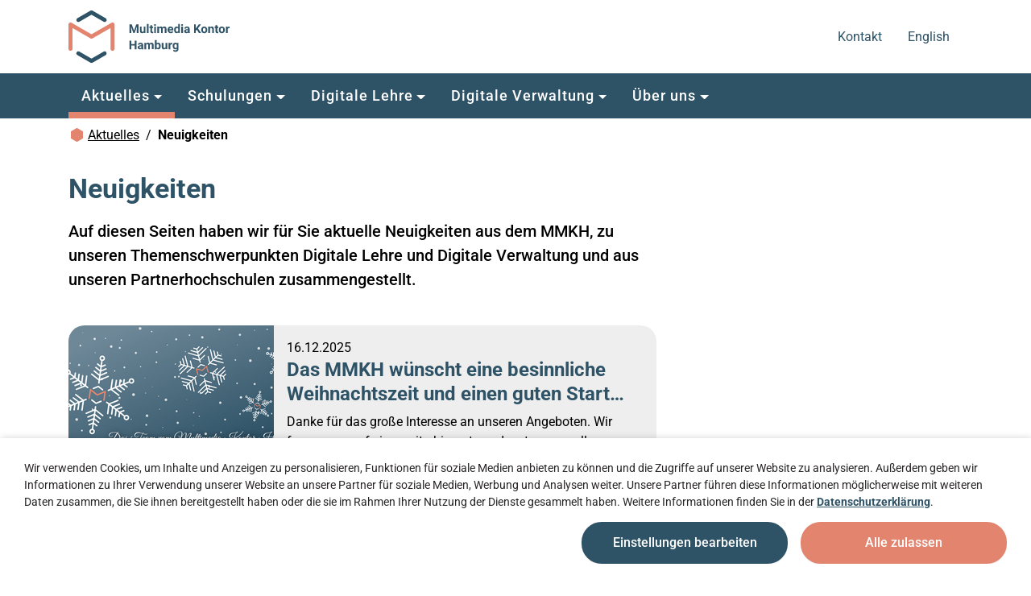

--- FILE ---
content_type: text/html; charset=utf-8
request_url: https://www.mmkh.de/aktuelles/neuigkeiten.html
body_size: 13705
content:
<!DOCTYPE html>
<!--[if lt IE 9]> <html lang="de" class="no-js lt-ie9 oldie"> <![endif]-->
<!--[if IE 9]> <html lang="de" class="no-js ie9"> <![endif]-->
<html lang="de" class="no-js">
<head>

<meta charset="utf-8">
<!-- 
	Based on the TYPO3 Bootstrap Package by Benjamin Kott - https://www.bootstrap-package.com/

	This website is powered by TYPO3 - inspiring people to share!
	TYPO3 is a free open source Content Management Framework initially created by Kasper Skaarhoj and licensed under GNU/GPL.
	TYPO3 is copyright 1998-2026 of Kasper Skaarhoj. Extensions are copyright of their respective owners.
	Information and contribution at https://typo3.org/
-->


<link rel="icon" href="/_assets/055fa21ea4d11292e3308caf6236cfe0/Icons/favicon.svg" type="image/svg+xml">
<title>Neuigkeiten zum Thema Hochschulen und Digitalisierung</title>
<meta http-equiv="x-ua-compatible" content="IE=edge">
<meta name="generator" content="TYPO3 CMS">
<meta name="description" content="Aktuelle Neuigkeiten aus dem MMKH, zu unseren Themenschwerpunkten Digitale Lehre und Digitale Verwaltung und aus unseren Partnerhochschulen">
<meta name="viewport" content="width=device-width, initial-scale=1, minimum-scale=1, user-scalable=no">
<meta name="robots" content="index,follow">
<meta property="og:title" content="Neuigkeiten auf mmkh.de">
<meta property="og:image" content="https://www.mmkh.de/fileadmin/_processed_/5/2/csm_illu-aktuelles_47f27fff62.png">
<meta property="og:image:url" content="https://www.mmkh.de/fileadmin/_processed_/5/2/csm_illu-aktuelles_47f27fff62.png">
<meta property="og:image:width" content="600">
<meta property="og:image:height" content="314">
<meta property="og:description" content="Aktuelle Neuigkeiten aus dem MMKH, zu unseren Themenschwerpunkten Digitale Lehre und Digitale Verwaltung und aus unseren Partnerhochschulen">
<meta property="og:url" content="https://www.mmkh.de/aktuelles/neuigkeiten">
<meta name="twitter:card" content="summary">
<meta name="twitter:title" content="Neuigkeiten auf mmkh.de">
<meta name="twitter:image" content="https://www.mmkh.de/fileadmin/_processed_/5/2/csm_illu-aktuelles_47f27fff62.png">
<meta name="mobile-web-app-capable" content="no">
<meta name="google" content="notranslate">
<meta name="apple-mobile-web-app-capable" content="{$page.meta.apple-mobile-web-app-capable}">

<link rel="stylesheet" href="/typo3temp/assets/bootstrappackage/fonts/25b71c30eb8c0b5a8537cd1ade2c95668c1ab81e2bc71f7606d9f6df8f358c92/webfont.css?1768761507" media="all">
<link rel="stylesheet" href="/_assets/055fa21ea4d11292e3308caf6236cfe0/Contrib/fontawesome/css/all.min.css?1737116435" media="all">
<link rel="stylesheet" href="/_assets/055fa21ea4d11292e3308caf6236cfe0/Css/animate.min.css?1717142109" media="all">
<link rel="stylesheet" href="/_assets/055fa21ea4d11292e3308caf6236cfe0/Css/bootstrap-select.min.css?1717142109" media="all">
<link rel="stylesheet" href="/typo3temp/assets/compressed/catf-473b6ea0f467db7eeba9c7e7b9c872a61e0c3f134391411c3db37e28c8ed2c4a-c47470f5c5e2361de17aa8b187721b49.css?1758288056" media="all" title="CriticalCss">
<link rel="stylesheet" href="/typo3temp/assets/compressed/merged-f2ffc2f0df94d5f7876ab5b379f1e1ca-e5f81d274350b6dce7b24054c6f2b05d.css?1758288320" media="all">






<script>
				const storageName = 'klaro';
				const translatedButtonTextCookieSettings = 'Datenschutzeinstellungen anpassen';
				const cookieSettingsImgPathDefault = '/_assets/f34691673face4b5c642d176b42916a9/Icons/icon_cookie_settings.svg';
				const cookieSettingsImgPathHover = '/_assets/f34691673face4b5c642d176b42916a9/Icons/icon_cookie_settings-hover.svg';
				const cookieIconPermanentlyAvailable = '0';
				const cookieExpiresAfterDays = 365;
				let allServiceSettings = [];
				let consenTypeObj = {};
				let serviceSetting = {};
				let serviceName = {};
				let serviceIsTypeOfConsentMode = false;
			</script>
	
<link rel="prev" href="/aktuelles/veranstaltungshinweise"><link rel="dns-prefetch" href="https://www.mmkh.de"><link rel="preconnect" href="https://www.mmkh.de"><link rel="preload" href="/_assets/055fa21ea4d11292e3308caf6236cfe0/Images/mmkh.svg" as="image"><link rel="alternate icon" href="/_assets/055fa21ea4d11292e3308caf6236cfe0/Icons/favicon.ico">
<link rel="canonical" href="https://www.mmkh.de/aktuelles/neuigkeiten"/>
</head>
<body id="p20" class="page-20 pagelevel-2 language- pagelayout-default layout-default"data-spy="scroll" data-target=".menu-section" data-offset="40">


<div id="top"></div><noscript id="nojswarning"><div class="alert alert-info"><strong>Hinweis!</strong> Bitte aktivieren Sie JavaScript, um die Website in vollem Umfang nutzen zu können.</div></noscript><a class="sr-only sr-only-focusable" href="#page-content"><span>Skip to main content</span></a><header class="position-fixed w-100"><nav class="navbar navbar-meta navbar-expand-md navbar-light"><div class="container-lg flex-nowrap flex-md-wrap"><a class="navbar-brand d-flex align-items-center text-wrap" href="/"><img class="navbar-brand-logo" src="/_assets/055fa21ea4d11292e3308caf6236cfe0/Images/mmkh.svg" alt="mmkh logo" height="75" width="200"></a><button type="button" class="navbar-toggler border-0 me-0" data-toggle="offcanvas" aria-expanded="false" aria-label="Toggle navigation"><i class="fas fa-bars fa-2x"></i></button><ul id="meta_menu" class="navbar-nav flex-row ms-md-auto me-md-0 me-auto"><li class="nav-item d-sm-none ms-3 me-2"><a href="/" class="nav-link"><i class="fas fa-home"></i></a></li><li class="nav-item"><a href="/kontakt" title="Kontakt" class="nav-link">
                                Kontakt<span class="sr-only">.</span></a></li><li class="nav-item"><a href="/english" title="English" class="nav-link">
                                English<span class="sr-only">.</span></a></li></ul></div></nav><nav class="navbar navbar-main navbar-expand-md navbar-dark bg-dark-grey-blue" role="navigation"><div class="container-lg"><a class="navbar-brand text-wrap d-none" href="/"><img class="navbar-brand-logo" src="/_assets/055fa21ea4d11292e3308caf6236cfe0/Images/mmkh-short-inverted.svg" alt="mmkh logo" height="40" width="40"></a><div id="mainnavigation" class="navbar-collapse offcanvas-collapse" data-hover="dropdown" data-animations="fadeInDownNew fadeInRightNew fadeInUpNew fadeInLeftNew"><ul class="navbar-nav justify-content-lg-start justify-content-md-center w-100"><li class="nav-item active dropdown dropdown-hover"><a href="/aktuelles" role="button" class="nav-link dropdown-toggle" title="Aktuelles" data-hover="dropdown"  aria-haspopup="true" aria-expanded="false"><span class="nav-link-text">Aktuelles</span></a><div class="dropdown-menu" aria-labelledby="nav-item-8"><a href="/aktuelles/neuigkeiten" class="dropdown-item active" title="Neuigkeiten"><span class="dropdown-text">Neuigkeiten <span class="sr-only">(current)</span></span></a><a href="/aktuelles/veranstaltungshinweise" class="dropdown-item" title="Veranstaltungshinweise"><span class="dropdown-text">Veranstaltungshinweise</span></a><a href="/aktuelles/stellenausschreibungen" class="dropdown-item" title="Stellenausschreibungen"><span class="dropdown-text">Stellenausschreibungen</span></a><a href="/aktuelles/newsletter" class="dropdown-item" title="Newsletter"><span class="dropdown-text">Newsletter</span></a></div></li><li class="nav-item dropdown dropdown-hover"><a href="/schulungen" role="button" class="nav-link dropdown-toggle" title="Schulungen" data-hover="dropdown"  aria-haspopup="true" aria-expanded="false"><span class="nav-link-text">Schulungen</span></a><div class="dropdown-menu" aria-labelledby="nav-item-11"><a href="/schulungen/kalender" class="dropdown-item" title="Schulungs- und Veranstaltungskalender"><span class="dropdown-text">Schulungs- und Veranstaltungskalender</span></a><a href="/schulungen/aufzeichnungen" class="dropdown-item" title="Aufzeichnungen"><span class="dropdown-text">Aufzeichnungen</span></a><a href="/schulungen/kuenstliche-intelligenz" class="dropdown-item" title="Künstliche Intelligenz"><span class="dropdown-text">Künstliche Intelligenz</span></a><a href="/schulungen/medienproduktion" class="dropdown-item" title="Medienproduktion"><span class="dropdown-text">Medienproduktion</span></a><a href="/schulungen/social-media" class="dropdown-item" title="Social Media/Lehre"><span class="dropdown-text">Social Media/Lehre</span></a><a href="/schulungen/medienrecht" class="dropdown-item" title="Medienrecht"><span class="dropdown-text">Medienrecht</span></a><a href="/schulungen/datenschutz" class="dropdown-item" title="Datenschutz"><span class="dropdown-text">Datenschutz</span></a><a href="/schulungen/fiona" class="dropdown-item" title="FIONA"><span class="dropdown-text">FIONA</span></a><a href="/schulungen/campus-management" class="dropdown-item" title="Campus Management"><span class="dropdown-text">Campus Management</span></a><a href="/schulungen/typo3" class="dropdown-item" title="TYPO3"><span class="dropdown-text">TYPO3</span></a><a href="/schulungen/prozessmanagement" class="dropdown-item" title="Prozessmanagement"><span class="dropdown-text">Prozessmanagement</span></a></div></li><li class="nav-item dropdown dropdown-hover"><a href="/digitale-lehre" role="button" class="nav-link dropdown-toggle" title="Digitale Lehre" data-hover="dropdown"  aria-haspopup="true" aria-expanded="false"><span class="nav-link-text">Digitale Lehre</span></a><div class="dropdown-menu" aria-labelledby="nav-item-10"><a href="/digitale-lehre/medienproduktion" class="dropdown-item" title="Medienproduktion"><span class="dropdown-text">Medienproduktion</span></a><a href="/digitale-lehre/ki-unterstuetzungsangebote-nel-stil" class="dropdown-item" title="KI-Unterstützungsangebote NeL – StIL"><span class="dropdown-text">KI-Unterstützungsangebote NeL – StIL</span></a><a href="/digitale-lehre/podcampus" class="dropdown-item" title="podcampus"><span class="dropdown-text">podcampus</span></a><a href="/digitale-lehre/campus-innovation" class="dropdown-item" title="Campus Innovation"><span class="dropdown-text">Campus Innovation</span></a><a href="/digitale-lehre/hoou" class="dropdown-item" title="HOOU"><span class="dropdown-text">HOOU</span></a><a href="/digitale-lehre/netzwerk-landesinitiativen" class="dropdown-item" title="Netzwerk Landesinitiativen"><span class="dropdown-text">Netzwerk Landesinitiativen</span></a><a href="/digitale-lehre/oer-und-knoer" class="dropdown-item" title="OER und KNOER"><span class="dropdown-text">OER und KNOER</span></a><a href="/digitale-lehre/weitere-hamburger-aktivitaeten" class="dropdown-item" title="Weitere (Hamburger) Aktivitäten"><span class="dropdown-text">Weitere (Hamburger) Aktivitäten</span></a></div></li><li class="nav-item dropdown dropdown-hover"><a href="/digitale-verwaltung" role="button" class="nav-link dropdown-toggle" title="Digitale Verwaltung" data-hover="dropdown"  aria-haspopup="true" aria-expanded="false"><span class="nav-link-text">Digitale Verwaltung</span></a><div class="dropdown-menu dropdown-menu-right dropdown-menu-lg-left" aria-labelledby="nav-item-9"><a href="/digitale-verwaltung/datenschutz" class="dropdown-item" title="Datenschutz"><span class="dropdown-text">Datenschutz</span></a><a href="/digitale-verwaltung/prozessmanagement" class="dropdown-item" title="Prozessmanagement"><span class="dropdown-text">Prozessmanagement</span></a><a href="/digitale-verwaltung/ki-informationsangebot" class="dropdown-item" title="KI-Informationsangebot"><span class="dropdown-text">KI-Informationsangebot</span></a><a href="/digitale-verwaltung/managementinformationssysteme" class="dropdown-item" title="Management-Informationssysteme"><span class="dropdown-text">Management-Informationssysteme</span></a><a href="/digitale-verwaltung/campus-management-schulungen" class="dropdown-item" title="Campus Management Schulungen"><span class="dropdown-text">Campus Management Schulungen</span></a><a href="/digitale-verwaltung/web-cms-schulungen" class="dropdown-item" title="Web-CMS Schulungen"><span class="dropdown-text">Web-CMS Schulungen</span></a><a href="/digitale-verwaltung/weiterfuehrende-infos" class="dropdown-item" title="Weiterführende Infos"><span class="dropdown-text">Weiterführende Infos</span></a></div></li><li class="nav-item dropdown dropdown-hover"><a href="/ueber-uns" role="button" class="nav-link dropdown-toggle" title="Über uns" data-hover="dropdown"  aria-haspopup="true" aria-expanded="false"><span class="nav-link-text">Über uns</span></a><div class="dropdown-menu dropdown-menu-right dropdown-menu-lg-left" aria-labelledby="nav-item-12"><a href="/ueber-uns/profil-und-mehrwerte" class="dropdown-item" title="Profil und Mehrwerte"><span class="dropdown-text">Profil und Mehrwerte</span></a><a href="/ueber-uns/personen" class="dropdown-item" title="Personen"><span class="dropdown-text">Personen</span></a><a href="/ueber-uns/publikationen" class="dropdown-item" title="Publikationen"><span class="dropdown-text">Publikationen</span></a><a href="/ueber-uns/partner" class="dropdown-item" title="Partner"><span class="dropdown-text">Partner</span></a><a href="/ueber-uns/20-jahre-mmkh" class="dropdown-item" title="20 Jahre MMKH"><span class="dropdown-text">20 Jahre MMKH</span></a></div></li></ul></div></div></nav></header><main class="flex-fill d-flex flex-column"><nav class="breadcrumb-section" aria-label="Breadcrumb"><div class="container-md"><p class="sr-only" id="breadcrumb">You are here:</p><ol class="breadcrumb"><li class="breadcrumb-icon"><i class="mmkh-cube"></i></li><li class="breadcrumb-item"><a class="breadcrumb-link" href="/aktuelles" title="Aktuelles"><span class="breadcrumb-text">Aktuelles</span></a></li><li class="breadcrumb-item active" aria-current="page"><span class="breadcrumb-text">Neuigkeiten</span></li></ol></div></nav><div class="flex-fill d-flex flex-column"><div class="container-md"><div class="row"><div class="col-12 col-lg-8"><div id="c80" class="frame frame-type-text frame-background-none frame-space-before-none frame-space-after-none"><div class="frame-container-md"><div class="frame-inner"><div class="frame-header"><h1 class="">Neuigkeiten</h1></div><p class="lead">Auf diesen Seiten haben wir für Sie aktuelle Neuigkeiten aus dem MMKH, zu unseren Themenschwerpunkten Digitale Lehre und Digitale Verwaltung und aus unseren Partnerhochschulen zusammengestellt.</p></div></div></div><div id="c83" class="frame frame-type-news_pi1 frame-background-none frame-space-before-none frame-space-after-none"><div class="frame-container-md"><div class="frame-inner"><div class="news"><!--TYPO3SEARCH_end--><div class="news-list-view" id="news-container-83"><div class="article articletype-0 card media bg-light rounded flex-md-row pb-0 my-4" itemscope="itemscope" itemtype="http://schema.org/Article"><figure><a title="Das MMKH wünscht eine besinnliche Weihnachtszeit und einen guten Start ins neue Jahr" href="/aktuelles/neuigkeiten/2025-12-16-das-mmkh-wuenscht-eine-besinnliche-weihnachtszeit-und-einen-guten-start-ins-neue-jahr"><picture><source data-variant="default" data-width="255" data-height="200" media="(min-width: 768px)" srcset="/fileadmin/_processed_/3/3/csm_MMKH-Weihnachtsmotiv_2025_603dbaaf6b.png 1x"><source data-variant="small" data-width="735" data-height="122" media="(min-width: 576px)" srcset="/fileadmin/_processed_/3/3/csm_MMKH-Weihnachtsmotiv_2025_2047b4675c.png 1x"><source data-variant="extrasmall" data-width="545" data-height="109" media="(min-width: 415px)" srcset="/fileadmin/_processed_/3/3/csm_MMKH-Weihnachtsmotiv_2025_f225a58ed7.png 1x"><source data-variant="tinysmall" data-width="415" data-height="83"  srcset="/fileadmin/_processed_/3/3/csm_MMKH-Weihnachtsmotiv_2025_f541ca0c05.png 1x"><img loading="lazy" src="/fileadmin/_processed_/3/3/csm_MMKH-Weihnachtsmotiv_2025_603dbaaf6b.png" title="" alt=""></picture></a></figure><div class="media-body p-3"><div class="meta"><span class="news-list-date"><time itemprop="datePublished" datetime="2025-12-16">16.12.2025</time></span></div><h3 class="mb-2 text-clamp two-lines"><a class="stretched-link text-decoration-none" title="Das MMKH wünscht eine besinnliche Weihnachtszeit und einen guten Start ins neue Jahr" href="/aktuelles/neuigkeiten/2025-12-16-das-mmkh-wuenscht-eine-besinnliche-weihnachtszeit-und-einen-guten-start-ins-neue-jahr"><span itemprop="headline">Das MMKH wünscht eine besinnliche Weihnachtszeit und einen guten Start&hellip;</span></a></h3><div itemprop="description" class="flex-fill text-clamp three-lines"><p>Danke für das große Interesse an unseren Angeboten. Wir freuen uns auf eine weiterhin gute und vertrauensvolle Zusammenarbeit.</p></div></div></div><div class="article articletype-1 topnews card media bg-light rounded flex-md-row pb-0 my-4" itemscope="itemscope" itemtype="http://schema.org/Article"><figure><a title="OER im Zeitalter von KI: Die Veranstaltungsdokumentation ist online!" target="_blank" href="/digitale-lehre/oer-und-knoer/oer-im-zeitalter-von-ki"><picture><source data-variant="default" data-width="255" data-height="200" media="(min-width: 768px)" srcset="/fileadmin/_processed_/f/5/csm_OER-KI_6Nov25_52a1f39de9.png 1x"><source data-variant="small" data-width="735" data-height="122" media="(min-width: 576px)" srcset="/fileadmin/_processed_/f/5/csm_OER-KI_6Nov25_27e7f40b82.png 1x"><source data-variant="extrasmall" data-width="545" data-height="109" media="(min-width: 415px)" srcset="/fileadmin/_processed_/f/5/csm_OER-KI_6Nov25_ce62e82583.png 1x"><source data-variant="tinysmall" data-width="415" data-height="83"  srcset="/fileadmin/_processed_/f/5/csm_OER-KI_6Nov25_ef45b731c2.png 1x"><img loading="lazy" src="/fileadmin/_processed_/f/5/csm_OER-KI_6Nov25_52a1f39de9.png" title="" alt=""></picture></a></figure><div class="media-body p-3"><div class="meta"><span class="news-list-date"><time itemprop="datePublished" datetime="2025-11-11">11.11.2025</time></span></div><h3 class="mb-2 text-clamp two-lines"><a class="stretched-link text-decoration-none" title="OER im Zeitalter von KI: Die Veranstaltungsdokumentation ist online!" target="_blank" href="/digitale-lehre/oer-und-knoer/oer-im-zeitalter-von-ki"><span itemprop="headline">OER im Zeitalter von KI: Die Veranstaltungsdokumentation ist online!</span></a></h3><div itemprop="description" class="flex-fill text-clamp three-lines"><p>MMKH und twillo führten am 6. November in Partnerschaft mit HIS-HE, KNOER und der HOOU die Online-Fachtagung "OER im Zeitalter von KI – jetzt erst recht oder…</p></div></div></div><div class="article articletype-1 topnews card media bg-light rounded flex-md-row pb-0 my-4" itemscope="itemscope" itemtype="http://schema.org/Article"><figure><a title="Science and Art Slam der HOOU: Wir bedanken uns für das große Interesse!" target="_blank" href="/digitale-lehre/hoou/hoou-science-and-art-slam-2025"><picture><source data-variant="default" data-width="255" data-height="200" media="(min-width: 768px)" srcset="/fileadmin/_processed_/0/2/csm_HOOU-Science-Slam_2025_7522dbb74c.jpg 1x"><source data-variant="small" data-width="735" data-height="122" media="(min-width: 576px)" srcset="/fileadmin/_processed_/0/2/csm_HOOU-Science-Slam_2025_c711485e01.jpg 1x"><source data-variant="extrasmall" data-width="545" data-height="109" media="(min-width: 415px)" srcset="/fileadmin/_processed_/0/2/csm_HOOU-Science-Slam_2025_30d2d6900d.jpg 1x"><source data-variant="tinysmall" data-width="415" data-height="83"  srcset="/fileadmin/_processed_/0/2/csm_HOOU-Science-Slam_2025_b63615161c.jpg 1x"><img loading="lazy" src="/fileadmin/_processed_/0/2/csm_HOOU-Science-Slam_2025_7522dbb74c.jpg" title="" alt=""></picture></a></figure><div class="media-body p-3"><div class="meta"><span class="news-list-date"><time itemprop="datePublished" datetime="2025-11-07">07.11.2025</time></span></div><h3 class="mb-2 text-clamp two-lines"><a class="stretched-link text-decoration-none" title="Science and Art Slam der HOOU: Wir bedanken uns für das große Interesse!" target="_blank" href="/digitale-lehre/hoou/hoou-science-and-art-slam-2025"><span itemprop="headline">Science and Art Slam der HOOU: Wir bedanken uns für das große Interesse!</span></a></h3><div itemprop="description" class="flex-fill text-clamp three-lines"><p>Forschende und Kulturschaffende haben am 6. November in den Hamburger Bücherhallen um die Wette "geslammt".</p></div></div></div><div class="article articletype-0 card media bg-light rounded flex-md-row pb-0 my-4" itemscope="itemscope" itemtype="http://schema.org/Article"><figure><a title="e-teaching.org Themenspecial &quot;Curriculumentwicklung&quot; startet am 27. Oktober" href="/aktuelles/neuigkeiten/2025-10-14-e-teachingorg-themenspecial-curriculumentwicklung-startet-am-27-oktober"><picture><source data-variant="default" data-width="255" data-height="200" media="(min-width: 768px)" srcset="/fileadmin/_processed_/0/a/csm_e-teaching-special_curriculum2025_15a6582b42.jpg 1x"><source data-variant="small" data-width="735" data-height="122" media="(min-width: 576px)" srcset="/fileadmin/_processed_/0/a/csm_e-teaching-special_curriculum2025_687376d50e.jpg 1x"><source data-variant="extrasmall" data-width="545" data-height="109" media="(min-width: 415px)" srcset="/fileadmin/_processed_/0/a/csm_e-teaching-special_curriculum2025_4f6fc62ab9.jpg 1x"><source data-variant="tinysmall" data-width="415" data-height="83"  srcset="/fileadmin/_processed_/0/a/csm_e-teaching-special_curriculum2025_d8c1f2a79b.jpg 1x"><img loading="lazy" src="/fileadmin/_processed_/0/a/csm_e-teaching-special_curriculum2025_15a6582b42.jpg" title="" alt=""></picture></a></figure><div class="media-body p-3"><div class="meta"><span class="news-list-date"><time itemprop="datePublished" datetime="2025-10-14">14.10.2025</time></span></div><h3 class="mb-2 text-clamp two-lines"><a class="stretched-link text-decoration-none" title="e-teaching.org Themenspecial &quot;Curriculumentwicklung&quot; startet am 27. Oktober" href="/aktuelles/neuigkeiten/2025-10-14-e-teachingorg-themenspecial-curriculumentwicklung-startet-am-27-oktober"><span itemprop="headline">e-teaching.org Themenspecial "Curriculumentwicklung" startet am 27.&hellip;</span></a></h3><div itemprop="description" class="flex-fill text-clamp three-lines"><p>Im Rahmen des neuen e-teaching.org Themenspecials "Curriculumentwicklung: Konzepte, Tools &amp; Trends" werden zentrale Fragestellungen, innovative Werkzeuge und…</p></div></div></div><div class="article articletype-0 card media bg-light rounded flex-md-row pb-0 my-4" itemscope="itemscope" itemtype="http://schema.org/Article"><figure><a title="25 Jahre VCRP – wir gratulieren sehr herzlich!" href="/aktuelles/neuigkeiten/2025-09-30-1970-01-01"><picture><source data-variant="default" data-width="255" data-height="200" media="(min-width: 768px)" srcset="/fileadmin/_processed_/b/1/csm_vcrp-logo-2025_311c98a41b.png 1x"><source data-variant="small" data-width="735" data-height="122" media="(min-width: 576px)" srcset="/fileadmin/_processed_/b/1/csm_vcrp-logo-2025_14328ef5a7.png 1x"><source data-variant="extrasmall" data-width="545" data-height="109" media="(min-width: 415px)" srcset="/fileadmin/_processed_/b/1/csm_vcrp-logo-2025_4803db39ec.png 1x"><source data-variant="tinysmall" data-width="415" data-height="83"  srcset="/fileadmin/_processed_/b/1/csm_vcrp-logo-2025_5399500102.png 1x"><img loading="lazy" src="/fileadmin/_processed_/b/1/csm_vcrp-logo-2025_311c98a41b.png" title="" alt=""></picture></a></figure><div class="media-body p-3"><div class="meta"><span class="news-list-date"><time itemprop="datePublished" datetime="2025-10-01">01.10.2025</time></span></div><h3 class="mb-2 text-clamp two-lines"><a class="stretched-link text-decoration-none" title="25 Jahre VCRP – wir gratulieren sehr herzlich!" href="/aktuelles/neuigkeiten/2025-09-30-1970-01-01"><span itemprop="headline">25 Jahre VCRP – wir gratulieren sehr herzlich!</span></a></h3><div itemprop="description" class="flex-fill text-clamp three-lines"><p>Ein Vierteljahrhundert Innovation, Zusammenarbeit und digitale Lehre – der Virtuelle Campus Rheinland-Pfalz feiert heute seinen 25. Geburtstag und wir…</p></div></div></div><div class="article articletype-0 card media bg-light rounded flex-md-row pb-0 my-4" itemscope="itemscope" itemtype="http://schema.org/Article"><figure><a title="KI in der Hochschulverwaltung: neue MMKH-Infoseite" href="/aktuelles/neuigkeiten/2025-07-24-ki-in-der-hochschulverwaltung-neue-mmkh-infoseite"><picture><source data-variant="default" data-width="255" data-height="200" media="(min-width: 768px)" srcset="/fileadmin/_processed_/e/d/csm_ki-verwaltungea07b961-2fe1-4396-83a4-adf7358b5a0a_b49f77ec78.png 1x"><source data-variant="small" data-width="735" data-height="122" media="(min-width: 576px)" srcset="/fileadmin/_processed_/e/d/csm_ki-verwaltungea07b961-2fe1-4396-83a4-adf7358b5a0a_a8f9fb01c8.png 1x"><source data-variant="extrasmall" data-width="545" data-height="109" media="(min-width: 415px)" srcset="/fileadmin/_processed_/e/d/csm_ki-verwaltungea07b961-2fe1-4396-83a4-adf7358b5a0a_37fbfbb839.png 1x"><source data-variant="tinysmall" data-width="415" data-height="83"  srcset="/fileadmin/_processed_/e/d/csm_ki-verwaltungea07b961-2fe1-4396-83a4-adf7358b5a0a_b06cf7526a.png 1x"><img loading="lazy" src="/fileadmin/_processed_/e/d/csm_ki-verwaltungea07b961-2fe1-4396-83a4-adf7358b5a0a_b49f77ec78.png" title="" alt=""></picture></a></figure><div class="media-body p-3"><div class="meta"><span class="news-list-date"><time itemprop="datePublished" datetime="2025-07-24">24.07.2025</time></span></div><h3 class="mb-2 text-clamp two-lines"><a class="stretched-link text-decoration-none" title="KI in der Hochschulverwaltung: neue MMKH-Infoseite" href="/aktuelles/neuigkeiten/2025-07-24-ki-in-der-hochschulverwaltung-neue-mmkh-infoseite"><span itemprop="headline">KI in der Hochschulverwaltung: neue MMKH-Infoseite</span></a></h3><div itemprop="description" class="flex-fill text-clamp three-lines"><p>Künstliche Intelligenz verändert die Arbeitswelt an Hochschulen grundlegend – auch in der Verwaltung. Eine neue Infoseite auf mmkh.de bietet…</p></div></div></div><div class="article articletype-0 topnews card media bg-light rounded flex-md-row pb-0 my-4" itemscope="itemscope" itemtype="http://schema.org/Article"><figure><a title="KI-Kompetenz an Hochschulen – Betaversion des neuen offenen Kurses ist online" href="/aktuelles/neuigkeiten/2025-07-24-ki-kompetenz-an-hochschulen-betaversion-des-neuen-offenen-kurses-ist-online"><picture><source data-variant="default" data-width="255" data-height="200" media="(min-width: 768px)" srcset="/fileadmin/_processed_/b/2/csm_ai-act-kursbild_ca9c54ebf2.jpg 1x"><source data-variant="small" data-width="735" data-height="122" media="(min-width: 576px)" srcset="/fileadmin/_processed_/b/2/csm_ai-act-kursbild_98a5364c58.jpg 1x"><source data-variant="extrasmall" data-width="545" data-height="109" media="(min-width: 415px)" srcset="/fileadmin/_processed_/b/2/csm_ai-act-kursbild_cedce84064.jpg 1x"><source data-variant="tinysmall" data-width="415" data-height="83"  srcset="/fileadmin/_processed_/b/2/csm_ai-act-kursbild_efcdce0315.jpg 1x"><img loading="lazy" src="/fileadmin/_processed_/b/2/csm_ai-act-kursbild_ca9c54ebf2.jpg" title="" alt=""></picture></a></figure><div class="media-body p-3"><div class="meta"><span class="news-list-date"><time itemprop="datePublished" datetime="2025-07-24">24.07.2025</time></span></div><h3 class="mb-2 text-clamp two-lines"><a class="stretched-link text-decoration-none" title="KI-Kompetenz an Hochschulen – Betaversion des neuen offenen Kurses ist online" href="/aktuelles/neuigkeiten/2025-07-24-ki-kompetenz-an-hochschulen-betaversion-des-neuen-offenen-kurses-ist-online"><span itemprop="headline">KI-Kompetenz an Hochschulen – Betaversion des neuen offenen Kurses ist&hellip;</span></a></h3><div itemprop="description" class="flex-fill text-clamp three-lines"><p>Der verantwortungsvolle Umgang mit KI ist zu einer zentralen Zukunftsaufgabe für Hochschulen geworden. Der neue offene Online-Kurs "KI-Kompetenz an Hochschulen"…</p></div></div></div><div class="article articletype-0 card media bg-light rounded flex-md-row pb-0 my-4" itemscope="itemscope" itemtype="http://schema.org/Article"><figure><a title="&quot;Digital qualifiziert – Weiterbildung an Hochschulen gestalten&quot;: neues Themenspecial von e-teaching.org" href="/aktuelles/neuigkeiten/2025-05-08-neues-themenspecial-von-e-teachingorg-digital-qualifiziert-weiterbildung-an-hochschulen-gestalten"><picture><source data-variant="default" data-width="255" data-height="200" media="(min-width: 768px)" srcset="/fileadmin/_processed_/3/0/csm_e-teaching_themenspecial_weiterbildung_2025_d45fbcb773.jpg 1x"><source data-variant="small" data-width="735" data-height="122" media="(min-width: 576px)" srcset="/fileadmin/_processed_/3/0/csm_e-teaching_themenspecial_weiterbildung_2025_487a6186b1.jpg 1x"><source data-variant="extrasmall" data-width="545" data-height="109" media="(min-width: 415px)" srcset="/fileadmin/_processed_/3/0/csm_e-teaching_themenspecial_weiterbildung_2025_99706272d2.jpg 1x"><source data-variant="tinysmall" data-width="415" data-height="83"  srcset="/fileadmin/_processed_/3/0/csm_e-teaching_themenspecial_weiterbildung_2025_ed0d9a04aa.jpg 1x"><img loading="lazy" src="/fileadmin/_processed_/3/0/csm_e-teaching_themenspecial_weiterbildung_2025_d45fbcb773.jpg" title="" alt=""></picture></a></figure><div class="media-body p-3"><div class="meta"><span class="news-list-date"><time itemprop="datePublished" datetime="2025-05-08">08.05.2025</time></span></div><h3 class="mb-2 text-clamp two-lines"><a class="stretched-link text-decoration-none" title="&quot;Digital qualifiziert – Weiterbildung an Hochschulen gestalten&quot;: neues Themenspecial von e-teaching.org" href="/aktuelles/neuigkeiten/2025-05-08-neues-themenspecial-von-e-teachingorg-digital-qualifiziert-weiterbildung-an-hochschulen-gestalten"><span itemprop="headline">"Digital qualifiziert – Weiterbildung an Hochschulen gestalten": neues&hellip;</span></a></h3><div itemprop="description" class="flex-fill text-clamp three-lines"><p>Die Qualifizierung des Lehrpersonals an Hochschulen umfasst neben klassischen hochschuldidaktischen Themen auch die Vermittlung digitaler Kompetenzen. Digitale…</p></div></div></div><div class="article articletype-2 card media bg-light rounded flex-md-row pb-0 my-4" itemscope="itemscope" itemtype="http://schema.org/Article"><figure><a title="ViTeach 25: 23. September online" target="_blank" href="https://www.viteach-konferenz.de/#page-1"><picture><source data-variant="default" data-width="255" data-height="200" media="(min-width: 768px)" srcset="/fileadmin/_processed_/1/e/csm_ViTeach-25-kl_53965ff7fb.jpg 1x"><source data-variant="small" data-width="735" data-height="122" media="(min-width: 576px)" srcset="/fileadmin/_processed_/1/e/csm_ViTeach-25-kl_2f6770a5af.jpg 1x"><source data-variant="extrasmall" data-width="545" data-height="109" media="(min-width: 415px)" srcset="/fileadmin/_processed_/1/e/csm_ViTeach-25-kl_76413c74fe.jpg 1x"><source data-variant="tinysmall" data-width="415" data-height="83"  srcset="/fileadmin/_processed_/1/e/csm_ViTeach-25-kl_97ab04c92f.jpg 1x"><img loading="lazy" src="/fileadmin/_processed_/1/e/csm_ViTeach-25-kl_53965ff7fb.jpg" title="" alt=""></picture></a></figure><div class="media-body p-3"><div class="meta"><span class="news-list-date"><time itemprop="datePublished" datetime="2025-05-05">05.05.2025</time></span></div><h3 class="mb-2 text-clamp two-lines"><a class="stretched-link text-decoration-none" title="ViTeach 25: 23. September online" target="_blank" href="https://www.viteach-konferenz.de/#page-1"><span itemprop="headline">ViTeach 25: 23. September online</span></a></h3><div itemprop="description" class="flex-fill text-clamp three-lines"><p>Die ViTeach 25 widmet sich am 23. September 2025 der Frage, wie videobasierte Lehre im digitalen Zeitalter zukunftsfähig, gemeinschaftlich und…</p></div></div></div><div class="article articletype-2 card media bg-light rounded flex-md-row pb-0 my-4" itemscope="itemscope" itemtype="http://schema.org/Article"><figure><a title="KNOER-Jahrestagung 17.–18. Juni in Berlin" target="_blank" href="https://kn-oer.de/veranstaltung/knoer-tagung-2025/"><picture><source data-variant="default" data-width="255" data-height="200" media="(min-width: 768px)" srcset="/fileadmin/_processed_/0/1/csm_knoer_jahrestagung_2025_v4_78dc2bb46a.jpg 1x"><source data-variant="small" data-width="735" data-height="122" media="(min-width: 576px)" srcset="/fileadmin/_processed_/0/1/csm_knoer_jahrestagung_2025_v4_c0c1fda1b6.jpg 1x"><source data-variant="extrasmall" data-width="545" data-height="109" media="(min-width: 415px)" srcset="/fileadmin/_processed_/0/1/csm_knoer_jahrestagung_2025_v4_31a883af2e.jpg 1x"><source data-variant="tinysmall" data-width="415" data-height="83"  srcset="/fileadmin/_processed_/0/1/csm_knoer_jahrestagung_2025_v4_3d837ee1bd.jpg 1x"><img loading="lazy" src="/fileadmin/_processed_/0/1/csm_knoer_jahrestagung_2025_v4_78dc2bb46a.jpg" title="" alt=""></picture></a></figure><div class="media-body p-3"><div class="meta"><span class="news-list-date"><time itemprop="datePublished" datetime="2025-04-09">09.04.2025</time></span></div><h3 class="mb-2 text-clamp two-lines"><a class="stretched-link text-decoration-none" title="KNOER-Jahrestagung 17.–18. Juni in Berlin" target="_blank" href="https://kn-oer.de/veranstaltung/knoer-tagung-2025/"><span itemprop="headline">KNOER-Jahrestagung 17.–18. Juni in Berlin</span></a></h3><div itemprop="description" class="flex-fill text-clamp three-lines"><p>Unter dem Schwerpunktthema "Open Education und Open Science im Dialog: Synergien für die digitale Transformation der Hochschule" veranstaltet das…</p></div></div></div><div class="article articletype-1 card media bg-light rounded flex-md-row pb-0 my-4" itemscope="itemscope" itemtype="http://schema.org/Article"><figure><a title="Filmpremiere: transformation am 8. Mai" target="_blank" href="/digitale-lehre/hoou/2025-05-08-filmpremiere-transformation"><picture><source data-variant="default" data-width="255" data-height="200" media="(min-width: 768px)" srcset="/fileadmin/_processed_/6/4/csm_wattwanderungen-moorburg-film_fd6db64c27.png 1x"><source data-variant="small" data-width="735" data-height="122" media="(min-width: 576px)" srcset="/fileadmin/_processed_/6/4/csm_wattwanderungen-moorburg-film_8360376542.png 1x"><source data-variant="extrasmall" data-width="545" data-height="109" media="(min-width: 415px)" srcset="/fileadmin/_processed_/6/4/csm_wattwanderungen-moorburg-film_303b6094a8.png 1x"><source data-variant="tinysmall" data-width="415" data-height="83"  srcset="/fileadmin/_processed_/6/4/csm_wattwanderungen-moorburg-film_9787e5116b.png 1x"><img loading="lazy" src="/fileadmin/_processed_/6/4/csm_wattwanderungen-moorburg-film_fd6db64c27.png" title="" alt=""></picture></a></figure><div class="media-body p-3"><div class="meta"><span class="news-list-date"><time itemprop="datePublished" datetime="2025-04-07">07.04.2025</time></span></div><h3 class="mb-2 text-clamp two-lines"><a class="stretched-link text-decoration-none" title="Filmpremiere: transformation am 8. Mai" target="_blank" href="/digitale-lehre/hoou/2025-05-08-filmpremiere-transformation"><span itemprop="headline">Filmpremiere: transformation am 8. Mai</span></a></h3><div itemprop="description" class="flex-fill text-clamp three-lines"><p>Das HOOU-Projekt WATTwanderungen in Hamburg lädt ein zur Uraufführung des Films transformation im ligeti zentrum in Harburg.</p></div></div></div><div class="article articletype-0 card media bg-light rounded flex-md-row pb-0 my-4" itemscope="itemscope" itemtype="http://schema.org/Article"><figure><a title="Stellungnahme des NeL zum KI-Positionspapier" href="/aktuelles/neuigkeiten/2025-04-03-stellungnahme-des-nel-zum-ki-positionspapier"><picture><source data-variant="default" data-width="255" data-height="200" media="(min-width: 768px)" srcset="/fileadmin/_processed_/1/a/csm_aswin-Z-f70oOE4NY-unsplash_ca98072771.jpg 1x"><source data-variant="small" data-width="735" data-height="122" media="(min-width: 576px)" srcset="/fileadmin/_processed_/1/a/csm_aswin-Z-f70oOE4NY-unsplash_d6dc371cc8.jpg 1x"><source data-variant="extrasmall" data-width="545" data-height="109" media="(min-width: 415px)" srcset="/fileadmin/_processed_/1/a/csm_aswin-Z-f70oOE4NY-unsplash_d35303b094.jpg 1x"><source data-variant="tinysmall" data-width="415" data-height="83"  srcset="/fileadmin/_processed_/1/a/csm_aswin-Z-f70oOE4NY-unsplash_86d1029d25.jpg 1x"><img loading="lazy" src="/fileadmin/_processed_/1/a/csm_aswin-Z-f70oOE4NY-unsplash_ca98072771.jpg" title="" alt=""></picture></a></figure><div class="media-body p-3"><div class="meta"><span class="news-list-date"><time itemprop="datePublished" datetime="2025-04-02">02.04.2025</time></span></div><h3 class="mb-2 text-clamp two-lines"><a class="stretched-link text-decoration-none" title="Stellungnahme des NeL zum KI-Positionspapier" href="/aktuelles/neuigkeiten/2025-04-03-stellungnahme-des-nel-zum-ki-positionspapier"><span itemprop="headline">Stellungnahme des NeL zum KI-Positionspapier</span></a></h3><div itemprop="description" class="flex-fill text-clamp three-lines"><p>Zum Positionspapier "Künstliche Intelligenz (KI): Schlüsseltechnologie für Fortschritt und Wettbewerbsfähigkeit des Hochschul- und Wissenschaftssystems" der…</p></div></div></div><div class="article articletype-1 topnews card media bg-light rounded flex-md-row pb-0 my-4" itemscope="itemscope" itemtype="http://schema.org/Article"><figure><a title="NeL-AI-Week 2025: Die Veranstaltungsdokumentation ist online" href="/digitale-lehre/netzwerk-landesinitiativen/nel-ai-week-2025"><picture><source data-variant="default" data-width="255" data-height="200" media="(min-width: 768px)" srcset="/fileadmin/_processed_/5/0/csm_AI_WEEK_Favorit2_1606327240.jpg 1x"><source data-variant="small" data-width="735" data-height="122" media="(min-width: 576px)" srcset="/fileadmin/_processed_/5/0/csm_AI_WEEK_Favorit2_ebb2ae6ebd.jpg 1x"><source data-variant="extrasmall" data-width="545" data-height="109" media="(min-width: 415px)" srcset="/fileadmin/_processed_/5/0/csm_AI_WEEK_Favorit2_0335561974.jpg 1x"><source data-variant="tinysmall" data-width="415" data-height="83"  srcset="/fileadmin/_processed_/5/0/csm_AI_WEEK_Favorit2_60b0b52680.jpg 1x"><img loading="lazy" src="/fileadmin/_processed_/5/0/csm_AI_WEEK_Favorit2_1606327240.jpg" title="" alt=""></picture></a></figure><div class="media-body p-3"><div class="meta"><span class="news-list-date"><time itemprop="datePublished" datetime="2025-03-13">13.03.2025</time></span></div><h3 class="mb-2 text-clamp two-lines"><a class="stretched-link text-decoration-none" title="NeL-AI-Week 2025: Die Veranstaltungsdokumentation ist online" href="/digitale-lehre/netzwerk-landesinitiativen/nel-ai-week-2025"><span itemprop="headline">NeL-AI-Week 2025: Die Veranstaltungsdokumentation ist online</span></a></h3><div itemprop="description" class="flex-fill text-clamp three-lines"><p>Die NeL-AI-Week vom 10. bis 13. März 2025 lud mit einer Vielzahl von Fachvorträgen und Praxisbeiträgen von Lehrenden und Studierenden zum Erfahrungsaustausch…</p></div></div></div><div class="article articletype-1 topnews card media bg-light rounded flex-md-row pb-0 my-4" itemscope="itemscope" itemtype="http://schema.org/Article"><figure><a title="KI-Verordnung – was nun? Herausforderungen des AI Acts für Hochschulen" href="/digitale-lehre/netzwerk-landesinitiativen/ki-verordnung"><picture><source data-variant="default" data-width="255" data-height="200" media="(min-width: 768px)" srcset="/fileadmin/_processed_/6/6/csm_KI-Verordnung_Visual_79c9db28f5.jpg 1x"><source data-variant="small" data-width="735" data-height="122" media="(min-width: 576px)" srcset="/fileadmin/_processed_/6/6/csm_KI-Verordnung_Visual_05a0eeeece.jpg 1x"><source data-variant="extrasmall" data-width="545" data-height="109" media="(min-width: 415px)" srcset="/fileadmin/_processed_/6/6/csm_KI-Verordnung_Visual_10ceaf42f0.jpg 1x"><source data-variant="tinysmall" data-width="415" data-height="83"  srcset="/fileadmin/_processed_/6/6/csm_KI-Verordnung_Visual_c311868240.jpg 1x"><img loading="lazy" src="/fileadmin/_processed_/6/6/csm_KI-Verordnung_Visual_79c9db28f5.jpg" title="" alt=""></picture></a></figure><div class="media-body p-3"><div class="meta"><span class="news-list-date"><time itemprop="datePublished" datetime="2025-03-12">12.03.2025</time></span></div><h3 class="mb-2 text-clamp two-lines"><a class="stretched-link text-decoration-none" title="KI-Verordnung – was nun? Herausforderungen des AI Acts für Hochschulen" href="/digitale-lehre/netzwerk-landesinitiativen/ki-verordnung"><span itemprop="headline">KI-Verordnung – was nun? Herausforderungen des AI Acts für Hochschulen</span></a></h3><div itemprop="description" class="flex-fill text-clamp three-lines"><p>Wir bedanken uns bei unseren Vortragenden für ihre Inputs sowie bei unseren Teilnehmenden für die sehr große Resonanz und die rege Diskussion.</p></div></div></div><div class="article articletype-2 card media bg-light rounded flex-md-row pb-0 my-4" itemscope="itemscope" itemtype="http://schema.org/Article"><figure><a title="KI und Ethik: Online-Veranstaltung am 31. März" target="_blank" href="https://www.vcrp-ecademy.de/veranstaltung/ki-und-ethik-verantwortung-und-planetarische-dimensionen-der-technologiebasierten-bildung/"><picture><source data-variant="default" data-width="255" data-height="200" media="(min-width: 768px)" srcset="/fileadmin/_processed_/6/c/csm_ki-und-ethik_03-2025_e00d36dcdb.jpg 1x"><source data-variant="small" data-width="735" data-height="122" media="(min-width: 576px)" srcset="/fileadmin/_processed_/6/c/csm_ki-und-ethik_03-2025_6c33d2c225.jpg 1x"><source data-variant="extrasmall" data-width="545" data-height="109" media="(min-width: 415px)" srcset="/fileadmin/_processed_/6/c/csm_ki-und-ethik_03-2025_4a210d169a.jpg 1x"><source data-variant="tinysmall" data-width="415" data-height="83"  srcset="/fileadmin/_processed_/6/c/csm_ki-und-ethik_03-2025_a9c747ab02.jpg 1x"><img loading="lazy" src="/fileadmin/_processed_/6/c/csm_ki-und-ethik_03-2025_e00d36dcdb.jpg" title="" alt=""></picture></a></figure><div class="media-body p-3"><div class="meta"><span class="news-list-date"><time itemprop="datePublished" datetime="2025-03-04">04.03.2025</time></span></div><h3 class="mb-2 text-clamp two-lines"><a class="stretched-link text-decoration-none" title="KI und Ethik: Online-Veranstaltung am 31. März" target="_blank" href="https://www.vcrp-ecademy.de/veranstaltung/ki-und-ethik-verantwortung-und-planetarische-dimensionen-der-technologiebasierten-bildung/"><span itemprop="headline">KI und Ethik: Online-Veranstaltung am 31. März</span></a></h3><div itemprop="description" class="flex-fill text-clamp three-lines"><p>Verantwortung und planetarische Dimensionen der technologiebasierten Bildung: mit Beiträgen von Prof. Dr. Felicitas Macgilchrist und Prof. Dr. Judith Simon</p></div></div></div><div class="article articletype-2 card media bg-light rounded flex-md-row pb-0 my-4" itemscope="itemscope" itemtype="http://schema.org/Article"><figure><a title="KI und Barrierefreiheit: Online-Veranstaltung am 28. März" target="_blank" href="https://www.vcrp-ecademy.de/veranstaltung/ki-und-barrierefreiheit-ueberlegungen-und-beispiele-zum-assistiven-potenzial-von-kuenstlicher-intelligenz-im-lernen-und-lehren/"><picture><source data-variant="default" data-width="255" data-height="200" media="(min-width: 768px)" srcset="/fileadmin/_processed_/4/2/csm_ki-und-barrierefreiheit_03-2025_7d737fbbc8.jpg 1x"><source data-variant="small" data-width="735" data-height="122" media="(min-width: 576px)" srcset="/fileadmin/_processed_/4/2/csm_ki-und-barrierefreiheit_03-2025_2ef1eea605.jpg 1x"><source data-variant="extrasmall" data-width="545" data-height="109" media="(min-width: 415px)" srcset="/fileadmin/_processed_/4/2/csm_ki-und-barrierefreiheit_03-2025_901e833263.jpg 1x"><source data-variant="tinysmall" data-width="415" data-height="83"  srcset="/fileadmin/_processed_/4/2/csm_ki-und-barrierefreiheit_03-2025_746ecc0db8.jpg 1x"><img loading="lazy" src="/fileadmin/_processed_/4/2/csm_ki-und-barrierefreiheit_03-2025_7d737fbbc8.jpg" title="" alt=""></picture></a></figure><div class="media-body p-3"><div class="meta"><span class="news-list-date"><time itemprop="datePublished" datetime="2025-03-04">04.03.2025</time></span></div><h3 class="mb-2 text-clamp two-lines"><a class="stretched-link text-decoration-none" title="KI und Barrierefreiheit: Online-Veranstaltung am 28. März" target="_blank" href="https://www.vcrp-ecademy.de/veranstaltung/ki-und-barrierefreiheit-ueberlegungen-und-beispiele-zum-assistiven-potenzial-von-kuenstlicher-intelligenz-im-lernen-und-lehren/"><span itemprop="headline">KI und Barrierefreiheit: Online-Veranstaltung am 28. März</span></a></h3><div itemprop="description" class="flex-fill text-clamp three-lines"><p>Überlegungen und Beispiele zum assistiven Potenzial von KI im Lernen und Lehren mit Beiträgen von Dr. Annegret Haage und Prof. Klaus Knopper</p></div></div></div><div class="article articletype-0 card media bg-light rounded flex-md-row pb-0 my-4" itemscope="itemscope" itemtype="http://schema.org/Article"><figure><a title="&quot;DigiTeLL&quot; Abschlusskonferenz: Programm und Anmeldung sind online" href="/aktuelles/neuigkeiten/2025-02-25-projekt-digitell-abschlusskonferenz-programm-und-anmeldung-sind-online"><picture><source data-variant="default" data-width="255" data-height="200" media="(min-width: 768px)" srcset="/fileadmin/_processed_/5/3/csm_digitellLogoFancyfarb_1675e2ae0b.png 1x"><source data-variant="small" data-width="735" data-height="122" media="(min-width: 576px)" srcset="/fileadmin/_processed_/5/3/csm_digitellLogoFancyfarb_25f239d462.png 1x"><source data-variant="extrasmall" data-width="545" data-height="109" media="(min-width: 415px)" srcset="/fileadmin/_processed_/5/3/csm_digitellLogoFancyfarb_4a852a7672.png 1x"><source data-variant="tinysmall" data-width="415" data-height="83"  srcset="/fileadmin/_processed_/5/3/csm_digitellLogoFancyfarb_c93f261a03.png 1x"><img loading="lazy" src="/fileadmin/_processed_/5/3/csm_digitellLogoFancyfarb_1675e2ae0b.png" title="" alt=""></picture></a></figure><div class="media-body p-3"><div class="meta"><span class="news-list-date"><time itemprop="datePublished" datetime="2025-02-25">25.02.2025</time></span></div><h3 class="mb-2 text-clamp two-lines"><a class="stretched-link text-decoration-none" title="&quot;DigiTeLL&quot; Abschlusskonferenz: Programm und Anmeldung sind online" href="/aktuelles/neuigkeiten/2025-02-25-projekt-digitell-abschlusskonferenz-programm-und-anmeldung-sind-online"><span itemprop="headline">"DigiTeLL" Abschlusskonferenz: Programm und Anmeldung sind online</span></a></h3><div itemprop="description" class="flex-fill text-clamp three-lines"><p>Die Abschlusskonferenz des Projekts "Digital Teaching and Learning Lab" (DigiTeLL) findet am 3. und 4. April 2025 an der Universität Frankfurt/Main statt.</p></div></div></div><div class="article articletype-1 topnews card media bg-light rounded flex-md-row pb-0 my-4" itemscope="itemscope" itemtype="http://schema.org/Article"><figure><a title="KI-Werkstatt &quot;KI für alle – aber richtig!&quot;" href="/digitale-lehre/hoou/2025-04-26-ki-werkstatt"><picture><source data-variant="default" data-width="255" data-height="200" media="(min-width: 768px)" srcset="/fileadmin/_processed_/6/e/csm_ki-werkstatt_26-04-2025_5eb0bd1979.jpg 1x"><source data-variant="small" data-width="735" data-height="122" media="(min-width: 576px)" srcset="/fileadmin/_processed_/6/e/csm_ki-werkstatt_26-04-2025_a7c6d78c13.jpg 1x"><source data-variant="extrasmall" data-width="545" data-height="109" media="(min-width: 415px)" srcset="/fileadmin/_processed_/6/e/csm_ki-werkstatt_26-04-2025_0e64f119e4.jpg 1x"><source data-variant="tinysmall" data-width="415" data-height="83"  srcset="/fileadmin/_processed_/6/e/csm_ki-werkstatt_26-04-2025_e356d5679f.jpg 1x"><img loading="lazy" src="/fileadmin/_processed_/6/e/csm_ki-werkstatt_26-04-2025_5eb0bd1979.jpg" title="" alt=""></picture></a></figure><div class="media-body p-3"><div class="meta"><span class="news-list-date"><time itemprop="datePublished" datetime="2025-02-18">18.02.2025</time></span></div><h3 class="mb-2 text-clamp two-lines"><a class="stretched-link text-decoration-none" title="KI-Werkstatt &quot;KI für alle – aber richtig!&quot;" href="/digitale-lehre/hoou/2025-04-26-ki-werkstatt"><span itemprop="headline">KI-Werkstatt "KI für alle – aber richtig!"</span></a></h3><div itemprop="description" class="flex-fill text-clamp three-lines"><p>Unter dem Titel "KI für alle – aber richtig!" findet am 26. April eine KI-Werkstatt in der Zentralbibliothek der Bücherhallen Hamburg statt. Die Teilnahme ist…</p></div></div></div><div class="article articletype-1 topnews card media bg-light rounded flex-md-row pb-0 my-4" itemscope="itemscope" itemtype="http://schema.org/Article"><figure><a title="Online-Veranstaltung &quot;KI-Infrastrukturen&quot; am 17. Dezember" href="/digitale-lehre/netzwerk-landesinitiativen/ki-infrastrukturen"><picture><source data-variant="default" data-width="255" data-height="200" media="(min-width: 768px)" srcset="/fileadmin/_processed_/e/5/csm_KI-Infrastrukturen3_796346afd3.jpg 1x"><source data-variant="small" data-width="735" data-height="122" media="(min-width: 576px)" srcset="/fileadmin/_processed_/e/5/csm_KI-Infrastrukturen3_b619f2f5c4.jpg 1x"><source data-variant="extrasmall" data-width="545" data-height="109" media="(min-width: 415px)" srcset="/fileadmin/_processed_/e/5/csm_KI-Infrastrukturen3_76e9e7a414.jpg 1x"><source data-variant="tinysmall" data-width="415" data-height="83"  srcset="/fileadmin/_processed_/e/5/csm_KI-Infrastrukturen3_563aaef8a5.jpg 1x"><img loading="lazy" src="/fileadmin/_processed_/e/5/csm_KI-Infrastrukturen3_796346afd3.jpg" title="" alt=""></picture></a></figure><div class="media-body p-3"><div class="meta"><span class="news-list-date"><time itemprop="datePublished" datetime="2024-12-20">20.12.2024</time></span></div><h3 class="mb-2 text-clamp two-lines"><a class="stretched-link text-decoration-none" title="Online-Veranstaltung &quot;KI-Infrastrukturen&quot; am 17. Dezember" href="/digitale-lehre/netzwerk-landesinitiativen/ki-infrastrukturen"><span itemprop="headline">Online-Veranstaltung "KI-Infrastrukturen" am 17. Dezember</span></a></h3><div itemprop="description" class="flex-fill text-clamp three-lines"><p>Wir bedanken uns für die große Resonanz, die tollen Beiträge und die engagierte Diskussion! Die Veranstaltungsdokumentation ist online.</p></div></div></div><div class="article articletype-0 card media bg-light rounded flex-md-row pb-0 my-4" itemscope="itemscope" itemtype="http://schema.org/Article"><figure><a title="MMKH-Weihnachtsgruß 2024" href="/aktuelles/neuigkeiten/2024-12-19-mmkh-weihnachtsgruss-2024"><picture><source data-variant="default" data-width="255" data-height="200" media="(min-width: 768px)" srcset="/fileadmin/_processed_/3/2/csm_MMKH-Weihnachtsmotiv_2024_b13322d0e0.png 1x"><source data-variant="small" data-width="735" data-height="122" media="(min-width: 576px)" srcset="/fileadmin/_processed_/3/2/csm_MMKH-Weihnachtsmotiv_2024_4c6b8a5deb.png 1x"><source data-variant="extrasmall" data-width="545" data-height="109" media="(min-width: 415px)" srcset="/fileadmin/_processed_/3/2/csm_MMKH-Weihnachtsmotiv_2024_10bc66f75a.png 1x"><source data-variant="tinysmall" data-width="415" data-height="83"  srcset="/fileadmin/_processed_/3/2/csm_MMKH-Weihnachtsmotiv_2024_679e5cc4e8.png 1x"><img loading="lazy" src="/fileadmin/_processed_/3/2/csm_MMKH-Weihnachtsmotiv_2024_b13322d0e0.png" title="" alt=""></picture></a></figure><div class="media-body p-3"><div class="meta"><span class="news-list-date"><time itemprop="datePublished" datetime="2024-12-19">19.12.2024</time></span></div><h3 class="mb-2 text-clamp two-lines"><a class="stretched-link text-decoration-none" title="MMKH-Weihnachtsgruß 2024" href="/aktuelles/neuigkeiten/2024-12-19-mmkh-weihnachtsgruss-2024"><span itemprop="headline">MMKH-Weihnachtsgruß 2024</span></a></h3><div itemprop="description" class="flex-fill text-clamp three-lines"><p>Wir wünschen eine besinnliche wie auch erholsame Weihnachtszeit und einen guten Start ins neue Jahr.</p></div></div></div><div class="article articletype-0 card media bg-light rounded flex-md-row pb-0 my-4" itemscope="itemscope" itemtype="http://schema.org/Article"><figure><a title="KI im Fächerspektrum: Kompetenzen, Methoden, Transferpotentiale: Online-Veranstaltung am 31. Januar" href="/aktuelles/neuigkeiten/2024-12-17-ki-im-faecherspektrum-kompetenzen-methoden-transferpotentiale-online-veranstaltung-am-31-januar"><picture><source data-variant="default" data-width="255" data-height="200" media="(min-width: 768px)" srcset="/fileadmin/_processed_/2/a/csm_KI-NeL_2024_KI-Faecherspektrum_Banner_5fe2b60bbb.png 1x"><source data-variant="small" data-width="735" data-height="122" media="(min-width: 576px)" srcset="/fileadmin/_processed_/2/a/csm_KI-NeL_2024_KI-Faecherspektrum_Banner_d545953e7d.png 1x"><source data-variant="extrasmall" data-width="545" data-height="109" media="(min-width: 415px)" srcset="/fileadmin/_processed_/2/a/csm_KI-NeL_2024_KI-Faecherspektrum_Banner_dbd5664183.png 1x"><source data-variant="tinysmall" data-width="415" data-height="83"  srcset="/fileadmin/_processed_/2/a/csm_KI-NeL_2024_KI-Faecherspektrum_Banner_2d95d58904.png 1x"><img loading="lazy" src="/fileadmin/_processed_/2/a/csm_KI-NeL_2024_KI-Faecherspektrum_Banner_5fe2b60bbb.png" title="" alt=""></picture></a></figure><div class="media-body p-3"><div class="meta"><span class="news-list-date"><time itemprop="datePublished" datetime="2024-12-17">17.12.2024</time></span></div><h3 class="mb-2 text-clamp two-lines"><a class="stretched-link text-decoration-none" title="KI im Fächerspektrum: Kompetenzen, Methoden, Transferpotentiale: Online-Veranstaltung am 31. Januar" href="/aktuelles/neuigkeiten/2024-12-17-ki-im-faecherspektrum-kompetenzen-methoden-transferpotentiale-online-veranstaltung-am-31-januar"><span itemprop="headline">KI im Fächerspektrum: Kompetenzen, Methoden, Transferpotentiale:&hellip;</span></a></h3><div itemprop="description" class="flex-fill text-clamp three-lines"><p>Künstliche Intelligenz (KI) transformiert Arbeitsmärkte, Gesellschaft und die Hochschullehre. Aber was bedeutet das für die Studienfächer? Welche Kompetenzen…</p></div></div></div><div class="article articletype-0 card media bg-light rounded flex-md-row pb-0 my-4" itemscope="itemscope" itemtype="http://schema.org/Article"><figure><a title="Use-Cases für KI in Studium und Lehre gesucht!" href="/aktuelles/neuigkeiten/2024-11-26-use-cases-fuer-ki-in-studium-und-lehre-gesucht"><picture><source data-variant="default" data-width="255" data-height="200" media="(min-width: 768px)" srcset="/fileadmin/_processed_/2/7/csm_HFD_HIS-HE_Ausschreibung-Auf-der-Suche-nach-KI-Use-Cases_65db5d03e0.png 1x"><source data-variant="small" data-width="735" data-height="122" media="(min-width: 576px)" srcset="/fileadmin/_processed_/2/7/csm_HFD_HIS-HE_Ausschreibung-Auf-der-Suche-nach-KI-Use-Cases_d57e57e82a.png 1x"><source data-variant="extrasmall" data-width="545" data-height="109" media="(min-width: 415px)" srcset="/fileadmin/_processed_/2/7/csm_HFD_HIS-HE_Ausschreibung-Auf-der-Suche-nach-KI-Use-Cases_aad2d96337.png 1x"><source data-variant="tinysmall" data-width="415" data-height="83"  srcset="/fileadmin/_processed_/2/7/csm_HFD_HIS-HE_Ausschreibung-Auf-der-Suche-nach-KI-Use-Cases_5db64fe877.png 1x"><img loading="lazy" src="/fileadmin/_processed_/2/7/csm_HFD_HIS-HE_Ausschreibung-Auf-der-Suche-nach-KI-Use-Cases_65db5d03e0.png" title="" alt=""></picture></a></figure><div class="media-body p-3"><div class="meta"><span class="news-list-date"><time itemprop="datePublished" datetime="2024-11-26">26.11.2024</time></span></div><h3 class="mb-2 text-clamp two-lines"><a class="stretched-link text-decoration-none" title="Use-Cases für KI in Studium und Lehre gesucht!" href="/aktuelles/neuigkeiten/2024-11-26-use-cases-fuer-ki-in-studium-und-lehre-gesucht"><span itemprop="headline">Use-Cases für KI in Studium und Lehre gesucht!</span></a></h3><div itemprop="description" class="flex-fill text-clamp three-lines"><p>Der Einsatz generativer KI-Tools in der Hochschullehre bietet vielfältige Potenziale: von der Unterstützung beim Lehren und Lernen bis hin zu Anwendungen im…</p></div></div></div><div class="article articletype-1 card media bg-light rounded flex-md-row pb-0 my-4" itemscope="itemscope" itemtype="http://schema.org/Article"><figure><a title="Fachtagung OER-Nachnutzung: Die Veranstaltungsdokumentation ist online!" href="/digitale-lehre/oer-und-knoer/massnahmen-zur-nachnutzung-und-wiederverwendung-von-oer-im-hochschulbereich"><picture><source data-variant="default" data-width="255" data-height="200" media="(min-width: 768px)" srcset="/fileadmin/_processed_/c/1/csm_OER-Nachnutzung_5Nov24_d1ae7c94ed.png 1x"><source data-variant="small" data-width="735" data-height="122" media="(min-width: 576px)" srcset="/fileadmin/_processed_/c/1/csm_OER-Nachnutzung_5Nov24_d63d6b03a2.png 1x"><source data-variant="extrasmall" data-width="545" data-height="109" media="(min-width: 415px)" srcset="/fileadmin/_processed_/c/1/csm_OER-Nachnutzung_5Nov24_c4babcbcff.png 1x"><source data-variant="tinysmall" data-width="415" data-height="83"  srcset="/fileadmin/_processed_/c/1/csm_OER-Nachnutzung_5Nov24_79a0c11408.png 1x"><img loading="lazy" src="/fileadmin/_processed_/c/1/csm_OER-Nachnutzung_5Nov24_d1ae7c94ed.png" title="" alt=""></picture></a></figure><div class="media-body p-3"><div class="meta"><span class="news-list-date"><time itemprop="datePublished" datetime="2024-11-12">12.11.2024</time></span></div><h3 class="mb-2 text-clamp two-lines"><a class="stretched-link text-decoration-none" title="Fachtagung OER-Nachnutzung: Die Veranstaltungsdokumentation ist online!" href="/digitale-lehre/oer-und-knoer/massnahmen-zur-nachnutzung-und-wiederverwendung-von-oer-im-hochschulbereich"><span itemprop="headline">Fachtagung OER-Nachnutzung: Die Veranstaltungsdokumentation ist online!</span></a></h3><div itemprop="description" class="flex-fill text-clamp three-lines"><p>"Maßnahmen für eine stärkere Nachnutzung und Wiederverwendung von OER im Hochschulbereich": Keynotes, Lightning Talks und Podiumsdiskussion</p></div></div></div><div class="article articletype-1 card media bg-light rounded flex-md-row pb-0 my-4" itemscope="itemscope" itemtype="http://schema.org/Article"><figure><a title="KI-bezogene Qualifizierung und Unterstützung für die Hochschullehre ab Herbst 2024" href="/digitale-lehre/ki-unterstuetzungsangebote-nel-stil"><picture><source data-variant="default" data-width="255" data-height="200" media="(min-width: 768px)" srcset="/fileadmin/_processed_/e/f/csm_KI-Kompetenzen_in_der_Hochschullehre_staerken_und_ausbauen_V1_786ce43c30.jpg 1x"><source data-variant="small" data-width="735" data-height="122" media="(min-width: 576px)" srcset="/fileadmin/_processed_/e/f/csm_KI-Kompetenzen_in_der_Hochschullehre_staerken_und_ausbauen_V1_dd8f851f79.jpg 1x"><source data-variant="extrasmall" data-width="545" data-height="109" media="(min-width: 415px)" srcset="/fileadmin/_processed_/e/f/csm_KI-Kompetenzen_in_der_Hochschullehre_staerken_und_ausbauen_V1_5fd5a5d4a2.jpg 1x"><source data-variant="tinysmall" data-width="415" data-height="83"  srcset="/fileadmin/_processed_/e/f/csm_KI-Kompetenzen_in_der_Hochschullehre_staerken_und_ausbauen_V1_f0c65fc09a.jpg 1x"><img loading="lazy" src="/fileadmin/_processed_/e/f/csm_KI-Kompetenzen_in_der_Hochschullehre_staerken_und_ausbauen_V1_786ce43c30.jpg" title="" alt=""></picture></a></figure><div class="media-body p-3"><div class="meta"><span class="news-list-date"><time itemprop="datePublished" datetime="2024-10-14">14.10.2024</time></span></div><h3 class="mb-2 text-clamp two-lines"><a class="stretched-link text-decoration-none" title="KI-bezogene Qualifizierung und Unterstützung für die Hochschullehre ab Herbst 2024" href="/digitale-lehre/ki-unterstuetzungsangebote-nel-stil"><span itemprop="headline">KI-bezogene Qualifizierung und Unterstützung für die Hochschullehre ab&hellip;</span></a></h3><div itemprop="description" class="flex-fill text-clamp three-lines"><p>Übergreifende Veranstaltungen, Schulungen, Beratungen, Workshops, Werkstätten, Selbstlernangebote und Community-Building werden wieder ab Oktober bis Ende…</p></div></div></div><div class="article articletype-0 card media bg-light rounded flex-md-row pb-0 my-4" itemscope="itemscope" itemtype="http://schema.org/Article"><figure><a title="ViTeach 2024: Die Veranstaltungsdokumentation ist online!" href="/aktuelles/neuigkeiten/2024-09-13-viteach-2024-online-konferenz-die-veranstaltungsdokumentation-ist-online"><picture><source data-variant="default" data-width="255" data-height="200" media="(min-width: 768px)" srcset="/fileadmin/_processed_/9/5/csm_ViTeach24-Visual_01_212126de31.jpg 1x"><source data-variant="small" data-width="735" data-height="122" media="(min-width: 576px)" srcset="/fileadmin/_processed_/9/5/csm_ViTeach24-Visual_01_9651c42a4d.jpg 1x"><source data-variant="extrasmall" data-width="545" data-height="109" media="(min-width: 415px)" srcset="/fileadmin/_processed_/9/5/csm_ViTeach24-Visual_01_1cc19e731b.jpg 1x"><source data-variant="tinysmall" data-width="415" data-height="83"  srcset="/fileadmin/_processed_/9/5/csm_ViTeach24-Visual_01_2dcd78d796.jpg 1x"><img loading="lazy" src="/fileadmin/_processed_/9/5/csm_ViTeach24-Visual_01_212126de31.jpg" title="" alt=""></picture></a></figure><div class="media-body p-3"><div class="meta"><span class="news-list-date"><time itemprop="datePublished" datetime="2024-09-13">13.09.2024</time></span></div><h3 class="mb-2 text-clamp two-lines"><a class="stretched-link text-decoration-none" title="ViTeach 2024: Die Veranstaltungsdokumentation ist online!" href="/aktuelles/neuigkeiten/2024-09-13-viteach-2024-online-konferenz-die-veranstaltungsdokumentation-ist-online"><span itemprop="headline">ViTeach 2024: Die Veranstaltungsdokumentation ist online!</span></a></h3><div itemprop="description" class="flex-fill text-clamp three-lines"><p>Unter dem Motto "Sozial. Intelligent. Kompetent." tagte die ViTeach-Online-Konferenz von VCRP, MMKH und ELAN e.V. am 10. September 2024.</p></div></div></div><div class="d-flex justify-content-between align-items-baseline"><ul class="pagination justify-content-center mb-0"><li class="page-item active"><span class="page-link">1<span class="sr-only">[current]</span></span></li><li class="page-item"><a class="page-link" href="/aktuelles/neuigkeiten/page/2">2</a></li><li class="page-item"><a class="page-link" href="/aktuelles/neuigkeiten/page/3">3</a></li><li class="page-item">…</li></ul><a class="btn btn-primary" href="/aktuelles/neuigkeiten/page/2" title="">
                nächste
            </a></div></div><!--TYPO3SEARCH_begin--></div></div></div></div></div><div class="col-12 col-lg-4 offset-xl-1 col-xl-3"></div></div></div></div></main><section class="section section-credits"><div class="container-md"><button class="btn btn-link btn-sm btn-collapse collapsed" type="button" data-toggle="collapse" data-target="#collapseCredits" aria-expanded="false" aria-controls="collapseCredits">Quellennachweis</button><div class="collapse" id="collapseCredits"><ul class="list-unstyled fa-ul ms-4"><li><span class="fa-li text-muted"><i class="fas fa-terminal fa-fw"></i></span>Bild <a href="#media-5340">"Eine schattenhafte Gruppe von fünf Menschen mit Bauhelmen, dicken Jacken, Rucksäcken bewegt sich im Scheinwerferlicht an einer dunklen Mauer entlang"</a> - Leonie Sens</li></ul></div></div></section><footer><section class="section footer-section footer-section-meta"><div class="navbar navbar-expand-md navbar-dark bg-dark-grey-blue pb-3"><div class="container-md flex-column-reverse flex-lg-row"><div class="navbar-text text-white">
                    

© 2024 Multimedia Kontor Hamburg gGmbH

                </div><ul id="meta_menu" class="navbar-nav flex-column-reverse flex-md-row ms-lg-auto text-center order-1 order-lg-0"><li class="nav-item"><a href="/datenschutz" title="Datenschutz" class="nav-link text-white"><span>Datenschutz</span></a></li><li class="nav-item"><a href="/impressum" title="Impressum" class="nav-link text-white"><span>Impressum</span></a></li><li class="nav-item"><a href="/aktuelles/newsletter" title="Newsletter" class="nav-link text-white"><span>Newsletter</span></a></li></ul><ul id="social_menu" class="navbar-nav flex-row text-center order-0 order-lg-1"><li class="nav-item"><a href="https://www.linkedin.com/company/multimedia-kontor-hamburg/ " target="_blank" title="MMKH on LinkedIn" class="nav-link text-white px-3"><i class="fab fa-linkedin fa-lg"></i></a></li><li class="nav-item"><a href="https://bsky.app/profile/mmkh.bsky.social " target="_blank" title="MMKH on BlueSky" class="nav-link text-white px-3"><i class="fab fa-square-bluesky fa-lg"></i></a></li></ul></div></div></footer></footer><a class="scroll-top" title="Scroll to top" href="#top"><span class="scroll-top-icon"></span></a>

<div class="tx-we-cookie-consent">
    
</div>
<script src="/typo3temp/assets/compressed/merged-2d9fea2edb85d80abab7fabfbea89447-ab24a630aa3a1ce8e0b5f1d63943ab54.js?1734693738"></script>
<script src="/_assets/055fa21ea4d11292e3308caf6236cfe0/JavaScript/Libs/bootstrap.bundle.min.js?1717142109"></script>
<script src="/typo3temp/assets/compressed/merged-bbbd8f2756b08c6ee656e3691821f8d9-37614d01ddc80199feca7367ac57de94.js?1755937318"></script>
<script src="/_assets/2076be5e7c25c5348e8257623059b612/JavaScript/leaflet.min.js?1744033719"></script>
<script src="/_assets/2076be5e7c25c5348e8257623059b612/JavaScript/OpenStreetMap2.min.js?1744033719" type="module"></script>
<script src="/_assets/f34691673face4b5c642d176b42916a9/Library/klaro/klaro-no-css.js?1748942191"></script>
<script>
				var klaroConfig = {"acceptAll":true,"additionalClass":"","cookieDomain":"","cookieExpiresAfterDays":"365","default":false,"elementID":"klaro","groupByPurpose":false,"hideDeclineAll":true,"hideLearnMore":false,"htmlTexts":true,"lang":"en","mustConsent":false,"poweredBy":"https:\/\/consent.websedit.de","privacyPolicy":"https:\/\/www.mmkh.de\/datenschutz","storageMethod":"cookie","storageName":"klaro","stylePrefix":"klaro we_cookie_consent","testing":false,"consentMode":false,"consentModev2":false,"translations":{"en":{"consentModal":{"title":"Datenschutzeinstellungen","description":"Sie k\u00f6nnen nachfolgend Ihre Datenschutzeinstellungen festlegen."},"privacyPolicy":{"text":"Detaillierte Informationen und wie Sie Ihre Einwilligung jederzeit widerrufen k\u00f6nnen, finden Sie in unserer {privacyPolicy}.","name":"Datenschutzerkl\u00e4rung"},"consentNotice":{"description":"Wir verwenden Cookies, um Inhalte und Anzeigen zu personalisieren, Funktionen fu\u0308r soziale Medien anbieten zu ko\u0308nnen und die Zugriffe auf unserer Website zu analysieren. Au\u00dferdem geben wir Informationen zu Ihrer Verwendung unserer Website an unsere Partner fu\u0308r soziale Medien, Werbung und Analysen weiter. Unsere Partner fu\u0308hren diese Informationen mo\u0308glicherweise mit weiteren Daten zusammen, die Sie ihnen bereitgestellt haben oder die sie im Rahmen Ihrer Nutzung der Dienste gesammelt haben. Weitere Informationen finden Sie in der \u003Ca href=\"https:\/\/www.mmkh.de\/datenschutz\"\u003EDatenschutzerkl\u00e4rung\u003C\/a\u003E.","changeDescription":"Seit Ihrem letzten Besuch gab es \u00c4nderungen an den Datenschutzeinstellungen. Bitte aktualisieren Sie Ihre Einstellungen.","learnMore":"Einstellungen bearbeiten"},"contextualConsent":{"acceptOnce":"Ja","acceptAlways":"Immer","description":"M\u00f6chten Sie von {title} bereitgestellte externe Inhalte laden?"},"service":{"disableAll":{"title":"Alle akzeptieren","description":"Sie haben jederzeit das Recht Ihre Einwilligungen einzeln oder in G\u00e4nze zu widerrufen. Werden Einwilligungen zur Datenverarbeitung widerrufen, sind die bis zum Widerruf rechtm\u00e4\u00dfig erhobenen Daten vom Anbieter weiterhin verarbeitbar."},"optOut":{"title":"(Opt-Out)","description":"Diese Anwendung wird standardm\u00e4\u00dfig geladen (aber Sie k\u00f6nnen sie deaktivieren)"},"required":{"title":"(immer notwendig)","description":"Diese Anwendung wird immer ben\u00f6tigt"},"purpose":"Zweck","purposes":"Zwecke"},"purposes":{"unknown":"Nicht zugeordnet","technisch erforderliche cookies":{"title":"Technisch erforderliche Cookies","description":""},"besucher-statistiken":{"title":"Besucher-Statistiken","description":""},"funktional":{"title":"Funktional","description":""}},"ok":"Alle zulassen","save":"Einstellungen speichern","acceptAll":"Alle akzeptieren","acceptSelected":"Einstellungen speichern","decline":"Ablehnen","close":"Schlie\u00dfen","openConsent":"Datenschutzeinstellungen anpassen","poweredBy":"Bereitgestellt von websedit"}},"services":[],"purposeOrder":["funktional","besucher-statistiken","technisch erforderliche cookies","unknown"]}
			</script>
<script>
				klaro.setup(klaroConfig);
				
			</script>
<script type="text/javascript" name="matomo-1" nonce="tkuo8cGXwX0wuppHlvApDGXCz1n7jLtYNNtFRKWINIWQBV3qrcsh1Q">
        var _paq = window._paq = window._paq || [];
        _paq.push(["disableCookies"]);
        _paq.push(['trackPageView']);
        _paq.push(['enableLinkTracking']);
        (function() {
            var u="//pathfinder.mmkh.net/piwik//";
            _paq.push(['setTrackerUrl', u+'matomo.php']);
            _paq.push(['setSiteId', 3]);
            var d=document, g=d.createElement('script'), s=d.getElementsByTagName('script')[0];
            g.type='text/javascript'; g.async=true; g.defer=true; g.src=u+'matomo.js'; s.parentNode.insertBefore(g,s);
        })();
    </script><script type="text/javascript">
    klaroConfig.services.push({
		name: 'other-2',
		title: 'Wesentlich',
        description: '<p>Cookies dieser Kategorie sind für die Grundfunktionen unserer Website erforderlich. Sie dienen der sicheren und einwandfreien Nutzung, wie etwa das Login, die Seiten-navigation oder den Download von Vorlagen. Diese Cookies sind nicht deaktivierbar. Rechtsgrundlage ist unser berechtigtes Interesse (Art. 6 Abs. 1 lit. f DSGVO). Der Zugriff auf und die Speicherung von Informationen im Endgerät ist in diesen Fällen unbedingt erforderlich und erfolgt auf Grundlage der Umsetzungsgesetze der ePrivacy-Richtlinie der EU-Mitgliedsländer, in Deutschland nach § 25 Abs. 2 TTDSG.</p>',
        default: true,
        defaultIfNoConsent: true,
        required: true,
        optOut: false,
        translations: {'en':{'title':'Wesentlich'}}, 
        purposes: ['technisch erforderliche cookies'],
        cookies: [['klaro', '/', ''], ['fe_typo_user', '/', '']],
        callback: ConsentApp.consentChanged,
        ownCallback:'',
        gtm:{trigger:'',variable:''}
    });
</script><script type="text/javascript">
    klaroConfig.services.push({
		name: 'youtube',
		title: 'Youtube',
        description: '<p>Das Cookie wird für das Abspielen von Youtube-Videos benötigt.</p><p>Der Link www.youtube-nocookie.com bewirkt, dass Youtube keine Google-Analytics-Cookies (etc.) setzt, aber beim Abruf des Videos wird trotzdem die IP des Endnutzers an Youtube gesendet, was eine datenschutzrechtliche Einwilligung notwendig macht.</p>',
        default: false,
        defaultIfNoConsent: true,
        required: false,
        optOut: false,
        translations: {'en':{'title':'Youtube'}}, 
        purposes: ['funktional'],
        cookies: [],
        callback: ConsentApp.consentChanged,
        ownCallback:'',
        gtm:{trigger:'',variable:''}
    });
</script><script type="text/javascript">
    klaroConfig.services.push({
		name: 'vimeo',
		title: 'Vimeo',
        description: '<p>Vimeo erlaubt es auf vimeo.com veröffentlichte Inhalte direkt in Websites einzubetten. Die Cookies werden verwendet, um besuchte Webseiten und detaillierte Statistiken über das Nutzerverhalten zu sammeln. Diese Daten können mit den Daten der auf vimeo.com angemeldeten Nutzer verknüpft werden.</p>',
        default: false,
        defaultIfNoConsent: true,
        required: false,
        optOut: false,
        translations: {'en':{'title':'Vimeo'}}, 
        purposes: ['funktional'],
        cookies: [['_cf_bm', '/', ''], ['_cfuvid', '/', ''], ['cf_ clearance', '/', '']],
        callback: ConsentApp.consentChanged,
        ownCallback:'',
        gtm:{trigger:'',variable:''}
    });
</script><script type="text/javascript">
klaroConfig.services.push({
	name: 'knightlab',
	title: 'KnightLab SourceMapJS',
	description: 'Der hier verwendete Dienst ist für die Darstellung der StoryMap verantwortlich. Da es sich hierbei um einen externen Dienstanbieter handelt, der selbst mit dem GoogleTagManager arbeitet, ist dieser hiermit aufzuführen.',
	purposes: ['Funktional'],
	contextualConsentOnly: true
});
		</script>
</body>
</html>

--- FILE ---
content_type: text/css; charset=utf-8
request_url: https://www.mmkh.de/typo3temp/assets/compressed/catf-473b6ea0f467db7eeba9c7e7b9c872a61e0c3f134391411c3db37e28c8ed2c4a-c47470f5c5e2361de17aa8b187721b49.css?1758288056
body_size: 43447
content:
@charset "UTF-8";:root,[data-bs-theme="light"]{--bs-light-copperfield:#e2846e;--bs-steel:#6e8898;--bs-dark-grey-blue:#2e5266;--bs-light-blue-grey:#C0D6DF;--bs-passive-element:#F2F2F2;--bs-whisper:#eeeeee;--bs-gray-100:#fafaf9;--bs-gray-200:#efECEC;--bs-gray-300:#e5e2e1;--bs-gray-400:#d7d2d1;--bs-gray-500:#b8b4b2;--bs-gray-600:#767574;--bs-gray-700:#514d4d;--bs-gray-800:#3c3938;--bs-gray-900:#282525;--bs-primary:#e2846e;--bs-secondary:#2e5266;--bs-success:#54A35C;--bs-info:#6e8898;--bs-warning:#a4660e;--bs-danger:#d4403a;--bs-light:#eeeeee;--bs-dark:#3c3938;--bs-gray-light:#efECEC;--bs-gray:#767574;--bs-gray-dark:#3c3938;--bs-dark-grey-blue:#2e5266;--bs-light-blue-grey:#C0D6DF;--bs-steel:#6e8898;--bs-whisper:#eeeeee;--bs-primary-rgb:226,132,110;--bs-secondary-rgb:46,82,102;--bs-success-rgb:84,163,92;--bs-info-rgb:110,136,152;--bs-warning-rgb:164,102,14;--bs-danger-rgb:212,64,58;--bs-light-rgb:238,238,238;--bs-dark-rgb:60,57,56;--bs-gray-light-rgb:239,236,236;--bs-gray-rgb:118,117,116;--bs-gray-dark-rgb:60,57,56;--bs-dark-grey-blue-rgb:46,82,102;--bs-light-blue-grey-rgb:192,214,223;--bs-steel-rgb:110,136,152;--bs-whisper-rgb:238,238,238;--bs-primary-text-emphasis:#5a352c;--bs-secondary-text-emphasis:#122129;--bs-success-text-emphasis:#224125;--bs-info-text-emphasis:#2c363d;--bs-warning-text-emphasis:#422906;--bs-danger-text-emphasis:#551a17;--bs-light-text-emphasis:#514d4d;--bs-dark-text-emphasis:#514d4d;--bs-primary-bg-subtle:#f9e6e2;--bs-secondary-bg-subtle:#d5dce0;--bs-success-bg-subtle:#ddedde;--bs-info-bg-subtle:#e2e7ea;--bs-warning-bg-subtle:#ede0cf;--bs-danger-bg-subtle:#f6d9d8;--bs-light-bg-subtle:#fdfdfc;--bs-dark-bg-subtle:#d7d2d1;--bs-primary-border-subtle:#f3cec5;--bs-secondary-border-subtle:#abbac2;--bs-success-border-subtle:#bbdabe;--bs-info-border-subtle:#c5cfd6;--bs-warning-border-subtle:#dbc29f;--bs-danger-border-subtle:#eeb3b0;--bs-light-border-subtle:#efECEC;--bs-dark-border-subtle:#b8b4b2;--bs-white-rgb:255,255,255;--bs-black-rgb:0,0,0;--bs-font-sans-serif:"Roboto",sans-serif;--bs-font-monospace:SFMono-Regular,Menlo,Monaco,Consolas,"Liberation Mono","Courier New",monospace;--bs-gradient:linear-gradient(180deg,rgba(255,255,255,0.15),rgba(255,255,255,0));--bs-body-font-family:"Roboto",sans-serif;--bs-body-font-size:1rem;--bs-body-font-weight:400;--bs-body-line-height:1.5;--bs-body-color:#000;--bs-body-color-rgb:0,0,0;--bs-body-bg:#fff;--bs-body-bg-rgb:255,255,255;--bs-emphasis-color:#000;--bs-emphasis-color-rgb:0,0,0;--bs-secondary-color:rgba(0,0,0,0.75);--bs-secondary-color-rgb:0,0,0;--bs-secondary-bg:#efECEC;--bs-secondary-bg-rgb:239,236,236;--bs-tertiary-color:rgba(0,0,0,0.5);--bs-tertiary-color-rgb:0,0,0;--bs-tertiary-bg:#fafaf9;--bs-tertiary-bg-rgb:250,250,249;--bs-heading-color:#2e5266;--bs-link-color:#2e5266;--bs-link-color-rgb:46,82,102;--bs-link-decoration:underline;--bs-link-hover-color:#264454;--bs-link-hover-color-rgb:38,67,84;--bs-link-hover-decoration:underline;--bs-code-color:#d63384;--bs-highlight-color:#000;--bs-highlight-bg:#fff3cd;--bs-border-width:2px;--bs-border-style:solid;--bs-border-color:#e5e2e1;--bs-border-color-translucent:rgba(0,0,0,0.175);--bs-border-radius:0.3125rem;--bs-border-radius-sm:0.275rem;--bs-border-radius-lg:0.375rem;--bs-border-radius-xl:1rem;--bs-border-radius-xxl:2rem;--bs-border-radius-2xl:var(--bs-border-radius-xxl);--bs-border-radius-pill:50rem;--bs-box-shadow:0 0.5rem 1rem rgba(0,0,0,0.15);--bs-box-shadow-sm:0 0.125rem 0.25rem rgba(0,0,0,0.075);--bs-box-shadow-lg:0 1rem 3rem rgba(0,0,0,0.175);--bs-box-shadow-inset:inset 0 1px 2px rgba(0,0,0,0.075);--bs-focus-ring-width:0.25rem;--bs-focus-ring-opacity:0.25;--bs-focus-ring-color:rgba(226,132,110,0.25);--bs-form-valid-color:#54A35C;--bs-form-valid-border-color:#54A35C;--bs-form-invalid-color:#d4403a;--bs-form-invalid-border-color:#d4403a}[data-bs-theme="dark"]{color-scheme:dark;--bs-body-color:#e5e2e1;--bs-body-color-rgb:229,226,225;--bs-body-bg:#282525;--bs-body-bg-rgb:40,37,37;--bs-emphasis-color:#fff;--bs-emphasis-color-rgb:255,255,255;--bs-secondary-color:rgba(229,226,225,0.75);--bs-secondary-color-rgb:229,226,225;--bs-secondary-bg:#3c3938;--bs-secondary-bg-rgb:60,57,56;--bs-tertiary-color:rgba(229,226,225,0.5);--bs-tertiary-color-rgb:229,226,225;--bs-tertiary-bg:#322f2f;--bs-tertiary-bg-rgb:50,47,47;--bs-primary-text-emphasis:#eeb5a8;--bs-secondary-text-emphasis:#8297a3;--bs-success-text-emphasis:#98c89d;--bs-info-text-emphasis:#a8b8c1;--bs-warning-text-emphasis:#c8a36e;--bs-danger-text-emphasis:#e58c89;--bs-light-text-emphasis:#fafaf9;--bs-dark-text-emphasis:#e5e2e1;--bs-primary-bg-subtle:#2d1a16;--bs-secondary-bg-subtle:#091014;--bs-success-bg-subtle:#112112;--bs-info-bg-subtle:#161b1e;--bs-warning-bg-subtle:#211403;--bs-danger-bg-subtle:#2a0d0c;--bs-light-bg-subtle:#3c3938;--bs-dark-bg-subtle:#1e1d1c;--bs-primary-border-subtle:#884f42;--bs-secondary-border-subtle:#1c313d;--bs-success-border-subtle:#326237;--bs-info-border-subtle:#42525b;--bs-warning-border-subtle:#623d08;--bs-danger-border-subtle:#7f2623;--bs-light-border-subtle:#514d4d;--bs-dark-border-subtle:#3c3938;--bs-heading-color:inherit;--bs-link-color:#eeb5a8;--bs-link-hover-color:#f1c4b9;--bs-link-color-rgb:238,181,168;--bs-link-hover-color-rgb:241,196,185;--bs-code-color:#e685b5;--bs-highlight-color:#e5e2e1;--bs-highlight-bg:#664d03;--bs-border-color:#514d4d;--bs-border-color-translucent:rgba(255,255,255,0.15);--bs-form-valid-color:#75b798;--bs-form-valid-border-color:#75b798;--bs-form-invalid-color:#ea868f;--bs-form-invalid-border-color:#ea868f}*,*::before,*::after{box-sizing:border-box}@media (prefers-reduced-motion:no-preference){:root{scroll-behavior:smooth}}body{margin:0;font-family:var(--bs-body-font-family);font-size:var(--bs-body-font-size);font-weight:var(--bs-body-font-weight);line-height:var(--bs-body-line-height);color:var(--bs-body-color);text-align:var(--bs-body-text-align);background-color:var(--bs-body-bg);-webkit-text-size-adjust:100%;-webkit-tap-highlight-color:rgba(0,0,0,0)}hr{margin:1rem 0;color:#6e8898;border:0;border-top:2px solid #6e8898;opacity:0.875}h1,.h1,h2,.h2,h3,.h3,h4,.h4,h5,.h5,h6,.h6{margin-top:0;margin-bottom:1rem;font-weight:400;line-height:1.5;color:var(--bs-heading-color)}h1,.h1{font-size:calc(1.285rem + 1.12vw)}@media (min-width:1200px){h1,.h1{font-size:2.125rem}}h2,.h2{font-size:calc(1.275rem + 0.8vw)}@media (min-width:1200px){h2,.h2{font-size:1.875rem}}h3,.h3{font-size:calc(1.26rem + 0.32vw)}@media (min-width:1200px){h3,.h3{font-size:1.5rem}}h4,.h4{font-size:1.25rem}h5,.h5{font-size:1.25rem}h6,.h6{font-size:1rem}p{margin-top:0;margin-bottom:1rem}abbr[title]{text-decoration:underline dotted;cursor:help;text-decoration-skip-ink:none}address{margin-bottom:1rem;font-style:normal;line-height:inherit}ol,ul{padding-left:2rem}ol,ul,dl{margin-top:0;margin-bottom:1rem}ol ol,ul ul,ol ul,ul ol{margin-bottom:0}dt{font-weight:700}dd{margin-bottom:0.5rem;margin-left:0}blockquote{margin:0 0 1rem}b,strong{font-weight:bolder}small,.small{font-size:0.875em}mark,.mark{padding:0.1875em;color:var(--bs-highlight-color);background-color:var(--bs-highlight-bg)}sub,sup{position:relative;font-size:0.75em;line-height:0;vertical-align:baseline}sub{bottom:-0.25em}sup{top:-0.5em}a{color:rgba(var(--bs-link-color-rgb),var(--bs-link-opacity,1));text-decoration:underline}a:hover{--bs-link-color-rgb:var(--bs-link-hover-color-rgb);text-decoration:underline}a:not([href]):not([class]),a:not([href]):not([class]):hover{color:inherit;text-decoration:none}pre,code,kbd,samp{font-family:var(--bs-font-monospace);font-size:1em}pre{display:block;margin-top:0;margin-bottom:1rem;overflow:auto;font-size:0.875em}pre code{font-size:inherit;color:inherit;word-break:normal}code{font-size:0.875em;color:var(--bs-code-color);word-wrap:break-word}a>code{color:inherit}kbd{padding:0.1875rem 0.375rem;font-size:0.875em;color:var(--bs-body-bg);background-color:var(--bs-body-color);border-radius:0.275rem}kbd kbd{padding:0;font-size:1em}figure{margin:0 0 1rem}img,svg{vertical-align:middle}table{caption-side:bottom;border-collapse:collapse}caption{padding-top:0.5rem;padding-bottom:0.5rem;color:var(--bs-secondary-color);text-align:left}th{text-align:inherit;text-align:-webkit-match-parent}thead,tbody,tfoot,tr,td,th{border-color:inherit;border-style:solid;border-width:0}label{display:inline-block}button{border-radius:0}button:focus:not(:focus-visible){outline:0}input,button,select,optgroup,textarea{margin:0;font-family:inherit;font-size:inherit;line-height:inherit}button,select{text-transform:none}[role="button"]{cursor:pointer}select{word-wrap:normal}select:disabled{opacity:1}[list]:not([type="date"]):not([type="datetime-local"]):not([type="month"]):not([type="week"]):not([type="time"])::-webkit-calendar-picker-indicator{display:none !important}button,[type="button"],[type="reset"],[type="submit"]{-webkit-appearance:button}button:not(:disabled),[type="button"]:not(:disabled),[type="reset"]:not(:disabled),[type="submit"]:not(:disabled){cursor:pointer}::-moz-focus-inner{padding:0;border-style:none}textarea{resize:vertical}fieldset{min-width:0;padding:0;margin:0;border:0}legend{float:left;width:100%;padding:0;margin-bottom:0.5rem;line-height:inherit;font-size:calc(1.26rem + 0.32vw)}@media (min-width:1200px){legend{font-size:1.5rem}}legend+*{clear:left}::-webkit-datetime-edit-fields-wrapper,::-webkit-datetime-edit-text,::-webkit-datetime-edit-minute,::-webkit-datetime-edit-hour-field,::-webkit-datetime-edit-day-field,::-webkit-datetime-edit-month-field,::-webkit-datetime-edit-year-field{padding:0}::-webkit-inner-spin-button{height:auto}[type="search"]{-webkit-appearance:textfield;outline-offset:-2px}::-webkit-search-decoration{-webkit-appearance:none}::-webkit-color-swatch-wrapper{padding:0}::file-selector-button{font:inherit;-webkit-appearance:button}output{display:inline-block}iframe{border:0}summary{display:list-item;cursor:pointer}progress{vertical-align:baseline}[hidden]{display:none !important}.lead{font-size:1.25rem;font-weight:500}.display-1,h1.awesome,.awesome.h1,.h1.awesome{font-weight:300;line-height:1.5;font-size:calc(1.3275rem + 2.48vw)}@media (min-width:1200px){.display-1,h1.awesome,.awesome.h1,.h1.awesome{font-size:3.1875rem}}.display-2,h2.awesome,.awesome.h2,.h2.awesome{font-weight:300;line-height:1.5;font-size:calc(1.3125rem + 2vw)}@media (min-width:1200px){.display-2,h2.awesome,.awesome.h2,.h2.awesome{font-size:2.8125rem}}.display-3,h3.awesome,.awesome.h3,.h3.awesome{font-weight:300;line-height:1.5;font-size:calc(1.29rem + 1.28vw)}@media (min-width:1200px){.display-3,h3.awesome,.awesome.h3,.h3.awesome{font-size:2.25rem}}.display-4,h4.awesome,.awesome.h4,.h4.awesome{font-weight:300;line-height:1.5;font-size:calc(1.275rem + 0.8vw)}@media (min-width:1200px){.display-4,h4.awesome,.awesome.h4,.h4.awesome{font-size:1.875rem}}.display-5,h5.awesome,.awesome.h5,.h5.awesome{font-weight:300;line-height:1.5;font-size:calc(1.275rem + 0.8vw)}@media (min-width:1200px){.display-5,h5.awesome,.awesome.h5,.h5.awesome{font-size:1.875rem}}.display-6,h6.awesome,.awesome.h6,.h6.awesome{font-weight:300;line-height:1.5;font-size:calc(1.26rem + 0.32vw)}@media (min-width:1200px){.display-6,h6.awesome,.awesome.h6,.h6.awesome{font-size:1.5rem}}.list-unstyled{padding-left:0;list-style:none}.list-inline{padding-left:0;list-style:none}.list-inline-item,ul.list-inline>li{display:inline-block}.list-inline-item:not(:last-child),ul.list-inline>li:not(:last-child){margin-right:0.5rem}.initialism{font-size:0.875em;text-transform:uppercase}.blockquote{margin-bottom:1rem;font-size:1.25rem}.blockquote>:last-child{margin-bottom:0}.blockquote-footer{margin-top:-1rem;margin-bottom:1rem;font-size:0.875em;color:#767574}.blockquote-footer::before{content:"— "}.img-fluid{max-width:100%;height:auto}.img-thumbnail{padding:0.25rem;background-color:var(--bs-body-bg);border:var(--bs-border-width) solid var(--bs-border-color);border-radius:var(--bs-border-radius);box-shadow:var(--bs-box-shadow-sm);max-width:100%;height:auto}.figure{display:inline-block}.figure-img{margin-bottom:0.5rem;line-height:1}.figure-caption{font-size:0.875em;color:var(--bs-secondary-color)}:root{--bs-breakpoint-ts:0;--bs-breakpoint-xs:415px;--bs-breakpoint-sm:576px;--bs-breakpoint-md:768px;--bs-breakpoint-lg:992px;--bs-breakpoint-xl:1200px;--bs-breakpoint-xxl:1400px}.row{--bs-gutter-x:30px;--bs-gutter-y:0;display:flex;flex-wrap:wrap;margin-top:calc(-1 * var(--bs-gutter-y));margin-right:calc(-.5 * var(--bs-gutter-x));margin-left:calc(-.5 * var(--bs-gutter-x))}.row>*{flex-shrink:0;width:100%;max-width:100%;padding-right:calc(var(--bs-gutter-x) * .5);padding-left:calc(var(--bs-gutter-x) * .5);margin-top:var(--bs-gutter-y)}.grid{display:grid;grid-template-rows:repeat(var(--bs-rows,1),1fr);grid-template-columns:repeat(var(--bs-columns,12),1fr);gap:var(--bs-gap,30px)}.grid .g-col-1{grid-column:auto / span 1}.grid .g-col-2{grid-column:auto / span 2}.grid .g-col-3{grid-column:auto / span 3}.grid .g-col-4{grid-column:auto / span 4}.grid .g-col-5{grid-column:auto / span 5}.grid .g-col-6{grid-column:auto / span 6}.grid .g-col-7{grid-column:auto / span 7}.grid .g-col-8{grid-column:auto / span 8}.grid .g-col-9{grid-column:auto / span 9}.grid .g-col-10{grid-column:auto / span 10}.grid .g-col-11{grid-column:auto / span 11}.grid .g-col-12{grid-column:auto / span 12}.grid .g-start-1{grid-column-start:1}.grid .g-start-2{grid-column-start:2}.grid .g-start-3{grid-column-start:3}.grid .g-start-4{grid-column-start:4}.grid .g-start-5{grid-column-start:5}.grid .g-start-6{grid-column-start:6}.grid .g-start-7{grid-column-start:7}.grid .g-start-8{grid-column-start:8}.grid .g-start-9{grid-column-start:9}.grid .g-start-10{grid-column-start:10}.grid .g-start-11{grid-column-start:11}@media (min-width:415px){.grid .g-col-xs-1{grid-column:auto / span 1}.grid .g-col-xs-2{grid-column:auto / span 2}.grid .g-col-xs-3{grid-column:auto / span 3}.grid .g-col-xs-4{grid-column:auto / span 4}.grid .g-col-xs-5{grid-column:auto / span 5}.grid .g-col-xs-6{grid-column:auto / span 6}.grid .g-col-xs-7{grid-column:auto / span 7}.grid .g-col-xs-8{grid-column:auto / span 8}.grid .g-col-xs-9{grid-column:auto / span 9}.grid .g-col-xs-10{grid-column:auto / span 10}.grid .g-col-xs-11{grid-column:auto / span 11}.grid .g-col-xs-12{grid-column:auto / span 12}.grid .g-start-xs-1{grid-column-start:1}.grid .g-start-xs-2{grid-column-start:2}.grid .g-start-xs-3{grid-column-start:3}.grid .g-start-xs-4{grid-column-start:4}.grid .g-start-xs-5{grid-column-start:5}.grid .g-start-xs-6{grid-column-start:6}.grid .g-start-xs-7{grid-column-start:7}.grid .g-start-xs-8{grid-column-start:8}.grid .g-start-xs-9{grid-column-start:9}.grid .g-start-xs-10{grid-column-start:10}.grid .g-start-xs-11{grid-column-start:11}}@media (min-width:576px){.grid .g-col-sm-1{grid-column:auto / span 1}.grid .g-col-sm-2{grid-column:auto / span 2}.grid .g-col-sm-3{grid-column:auto / span 3}.grid .g-col-sm-4{grid-column:auto / span 4}.grid .g-col-sm-5{grid-column:auto / span 5}.grid .g-col-sm-6{grid-column:auto / span 6}.grid .g-col-sm-7{grid-column:auto / span 7}.grid .g-col-sm-8{grid-column:auto / span 8}.grid .g-col-sm-9{grid-column:auto / span 9}.grid .g-col-sm-10{grid-column:auto / span 10}.grid .g-col-sm-11{grid-column:auto / span 11}.grid .g-col-sm-12{grid-column:auto / span 12}.grid .g-start-sm-1{grid-column-start:1}.grid .g-start-sm-2{grid-column-start:2}.grid .g-start-sm-3{grid-column-start:3}.grid .g-start-sm-4{grid-column-start:4}.grid .g-start-sm-5{grid-column-start:5}.grid .g-start-sm-6{grid-column-start:6}.grid .g-start-sm-7{grid-column-start:7}.grid .g-start-sm-8{grid-column-start:8}.grid .g-start-sm-9{grid-column-start:9}.grid .g-start-sm-10{grid-column-start:10}.grid .g-start-sm-11{grid-column-start:11}}@media (min-width:768px){.grid .g-col-md-1{grid-column:auto / span 1}.grid .g-col-md-2{grid-column:auto / span 2}.grid .g-col-md-3{grid-column:auto / span 3}.grid .g-col-md-4{grid-column:auto / span 4}.grid .g-col-md-5{grid-column:auto / span 5}.grid .g-col-md-6{grid-column:auto / span 6}.grid .g-col-md-7{grid-column:auto / span 7}.grid .g-col-md-8{grid-column:auto / span 8}.grid .g-col-md-9{grid-column:auto / span 9}.grid .g-col-md-10{grid-column:auto / span 10}.grid .g-col-md-11{grid-column:auto / span 11}.grid .g-col-md-12{grid-column:auto / span 12}.grid .g-start-md-1{grid-column-start:1}.grid .g-start-md-2{grid-column-start:2}.grid .g-start-md-3{grid-column-start:3}.grid .g-start-md-4{grid-column-start:4}.grid .g-start-md-5{grid-column-start:5}.grid .g-start-md-6{grid-column-start:6}.grid .g-start-md-7{grid-column-start:7}.grid .g-start-md-8{grid-column-start:8}.grid .g-start-md-9{grid-column-start:9}.grid .g-start-md-10{grid-column-start:10}.grid .g-start-md-11{grid-column-start:11}}@media (min-width:992px){.grid .g-col-lg-1{grid-column:auto / span 1}.grid .g-col-lg-2{grid-column:auto / span 2}.grid .g-col-lg-3{grid-column:auto / span 3}.grid .g-col-lg-4{grid-column:auto / span 4}.grid .g-col-lg-5{grid-column:auto / span 5}.grid .g-col-lg-6{grid-column:auto / span 6}.grid .g-col-lg-7{grid-column:auto / span 7}.grid .g-col-lg-8{grid-column:auto / span 8}.grid .g-col-lg-9{grid-column:auto / span 9}.grid .g-col-lg-10{grid-column:auto / span 10}.grid .g-col-lg-11{grid-column:auto / span 11}.grid .g-col-lg-12{grid-column:auto / span 12}.grid .g-start-lg-1{grid-column-start:1}.grid .g-start-lg-2{grid-column-start:2}.grid .g-start-lg-3{grid-column-start:3}.grid .g-start-lg-4{grid-column-start:4}.grid .g-start-lg-5{grid-column-start:5}.grid .g-start-lg-6{grid-column-start:6}.grid .g-start-lg-7{grid-column-start:7}.grid .g-start-lg-8{grid-column-start:8}.grid .g-start-lg-9{grid-column-start:9}.grid .g-start-lg-10{grid-column-start:10}.grid .g-start-lg-11{grid-column-start:11}}@media (min-width:1200px){.grid .g-col-xl-1{grid-column:auto / span 1}.grid .g-col-xl-2{grid-column:auto / span 2}.grid .g-col-xl-3{grid-column:auto / span 3}.grid .g-col-xl-4{grid-column:auto / span 4}.grid .g-col-xl-5{grid-column:auto / span 5}.grid .g-col-xl-6{grid-column:auto / span 6}.grid .g-col-xl-7{grid-column:auto / span 7}.grid .g-col-xl-8{grid-column:auto / span 8}.grid .g-col-xl-9{grid-column:auto / span 9}.grid .g-col-xl-10{grid-column:auto / span 10}.grid .g-col-xl-11{grid-column:auto / span 11}.grid .g-col-xl-12{grid-column:auto / span 12}.grid .g-start-xl-1{grid-column-start:1}.grid .g-start-xl-2{grid-column-start:2}.grid .g-start-xl-3{grid-column-start:3}.grid .g-start-xl-4{grid-column-start:4}.grid .g-start-xl-5{grid-column-start:5}.grid .g-start-xl-6{grid-column-start:6}.grid .g-start-xl-7{grid-column-start:7}.grid .g-start-xl-8{grid-column-start:8}.grid .g-start-xl-9{grid-column-start:9}.grid .g-start-xl-10{grid-column-start:10}.grid .g-start-xl-11{grid-column-start:11}}@media (min-width:1400px){.grid .g-col-xxl-1{grid-column:auto / span 1}.grid .g-col-xxl-2{grid-column:auto / span 2}.grid .g-col-xxl-3{grid-column:auto / span 3}.grid .g-col-xxl-4{grid-column:auto / span 4}.grid .g-col-xxl-5{grid-column:auto / span 5}.grid .g-col-xxl-6{grid-column:auto / span 6}.grid .g-col-xxl-7{grid-column:auto / span 7}.grid .g-col-xxl-8{grid-column:auto / span 8}.grid .g-col-xxl-9{grid-column:auto / span 9}.grid .g-col-xxl-10{grid-column:auto / span 10}.grid .g-col-xxl-11{grid-column:auto / span 11}.grid .g-col-xxl-12{grid-column:auto / span 12}.grid .g-start-xxl-1{grid-column-start:1}.grid .g-start-xxl-2{grid-column-start:2}.grid .g-start-xxl-3{grid-column-start:3}.grid .g-start-xxl-4{grid-column-start:4}.grid .g-start-xxl-5{grid-column-start:5}.grid .g-start-xxl-6{grid-column-start:6}.grid .g-start-xxl-7{grid-column-start:7}.grid .g-start-xxl-8{grid-column-start:8}.grid .g-start-xxl-9{grid-column-start:9}.grid .g-start-xxl-10{grid-column-start:10}.grid .g-start-xxl-11{grid-column-start:11}}.col{flex:1 0 0}.row-cols-auto>*{flex:0 0 auto;width:auto}.row-cols-1>*{flex:0 0 auto;width:100%}.row-cols-2>*{flex:0 0 auto;width:50%}.row-cols-3>*{flex:0 0 auto;width:33.33333333%}.row-cols-4>*{flex:0 0 auto;width:25%}.row-cols-5>*{flex:0 0 auto;width:20%}.row-cols-6>*{flex:0 0 auto;width:16.66666667%}.col-auto{flex:0 0 auto;width:auto}.col-1{flex:0 0 auto;width:8.33333333%}.col-2{flex:0 0 auto;width:16.66666667%}.col-3{flex:0 0 auto;width:25%}.col-4{flex:0 0 auto;width:33.33333333%}.col-5{flex:0 0 auto;width:41.66666667%}.col-6{flex:0 0 auto;width:50%}.col-7{flex:0 0 auto;width:58.33333333%}.col-8{flex:0 0 auto;width:66.66666667%}.col-9{flex:0 0 auto;width:75%}.col-10{flex:0 0 auto;width:83.33333333%}.col-11{flex:0 0 auto;width:91.66666667%}.col-12{flex:0 0 auto;width:100%}.offset-1{margin-left:8.33333333%}.offset-2{margin-left:16.66666667%}.offset-3{margin-left:25%}.offset-4{margin-left:33.33333333%}.offset-5{margin-left:41.66666667%}.offset-6{margin-left:50%}.offset-7{margin-left:58.33333333%}.offset-8{margin-left:66.66666667%}.offset-9{margin-left:75%}.offset-10{margin-left:83.33333333%}.offset-11{margin-left:91.66666667%}.g-0,.gx-0{--bs-gutter-x:0}.g-0,.gy-0{--bs-gutter-y:0}.g-1,.gx-1{--bs-gutter-x:0.25rem}.g-1,.gy-1{--bs-gutter-y:0.25rem}.g-2,.gx-2{--bs-gutter-x:0.5rem}.g-2,.gy-2{--bs-gutter-y:0.5rem}.g-3,.gx-3{--bs-gutter-x:1rem}.g-3,.gy-3{--bs-gutter-y:1rem}.g-4,.gx-4{--bs-gutter-x:1.5rem}.g-4,.gy-4{--bs-gutter-y:1.5rem}.g-5,.gx-5{--bs-gutter-x:3rem}.g-5,.gy-5{--bs-gutter-y:3rem}@media (min-width:415px){.col-xs{flex:1 0 0}.row-cols-xs-auto>*{flex:0 0 auto;width:auto}.row-cols-xs-1>*{flex:0 0 auto;width:100%}.row-cols-xs-2>*{flex:0 0 auto;width:50%}.row-cols-xs-3>*{flex:0 0 auto;width:33.33333333%}.row-cols-xs-4>*{flex:0 0 auto;width:25%}.row-cols-xs-5>*{flex:0 0 auto;width:20%}.row-cols-xs-6>*{flex:0 0 auto;width:16.66666667%}.col-xs-auto{flex:0 0 auto;width:auto}.col-xs-1{flex:0 0 auto;width:8.33333333%}.col-xs-2{flex:0 0 auto;width:16.66666667%}.col-xs-3{flex:0 0 auto;width:25%}.col-xs-4{flex:0 0 auto;width:33.33333333%}.col-xs-5{flex:0 0 auto;width:41.66666667%}.col-xs-6{flex:0 0 auto;width:50%}.col-xs-7{flex:0 0 auto;width:58.33333333%}.col-xs-8{flex:0 0 auto;width:66.66666667%}.col-xs-9{flex:0 0 auto;width:75%}.col-xs-10{flex:0 0 auto;width:83.33333333%}.col-xs-11{flex:0 0 auto;width:91.66666667%}.col-xs-12{flex:0 0 auto;width:100%}.offset-xs-0{margin-left:0}.offset-xs-1{margin-left:8.33333333%}.offset-xs-2{margin-left:16.66666667%}.offset-xs-3{margin-left:25%}.offset-xs-4{margin-left:33.33333333%}.offset-xs-5{margin-left:41.66666667%}.offset-xs-6{margin-left:50%}.offset-xs-7{margin-left:58.33333333%}.offset-xs-8{margin-left:66.66666667%}.offset-xs-9{margin-left:75%}.offset-xs-10{margin-left:83.33333333%}.offset-xs-11{margin-left:91.66666667%}.g-xs-0,.gx-xs-0{--bs-gutter-x:0}.g-xs-0,.gy-xs-0{--bs-gutter-y:0}.g-xs-1,.gx-xs-1{--bs-gutter-x:0.25rem}.g-xs-1,.gy-xs-1{--bs-gutter-y:0.25rem}.g-xs-2,.gx-xs-2{--bs-gutter-x:0.5rem}.g-xs-2,.gy-xs-2{--bs-gutter-y:0.5rem}.g-xs-3,.gx-xs-3{--bs-gutter-x:1rem}.g-xs-3,.gy-xs-3{--bs-gutter-y:1rem}.g-xs-4,.gx-xs-4{--bs-gutter-x:1.5rem}.g-xs-4,.gy-xs-4{--bs-gutter-y:1.5rem}.g-xs-5,.gx-xs-5{--bs-gutter-x:3rem}.g-xs-5,.gy-xs-5{--bs-gutter-y:3rem}}@media (min-width:576px){.col-sm{flex:1 0 0}.row-cols-sm-auto>*{flex:0 0 auto;width:auto}.row-cols-sm-1>*{flex:0 0 auto;width:100%}.row-cols-sm-2>*{flex:0 0 auto;width:50%}.row-cols-sm-3>*{flex:0 0 auto;width:33.33333333%}.row-cols-sm-4>*{flex:0 0 auto;width:25%}.row-cols-sm-5>*{flex:0 0 auto;width:20%}.row-cols-sm-6>*{flex:0 0 auto;width:16.66666667%}.col-sm-auto{flex:0 0 auto;width:auto}.col-sm-1{flex:0 0 auto;width:8.33333333%}.col-sm-2{flex:0 0 auto;width:16.66666667%}.col-sm-3{flex:0 0 auto;width:25%}.col-sm-4{flex:0 0 auto;width:33.33333333%}.col-sm-5{flex:0 0 auto;width:41.66666667%}.col-sm-6{flex:0 0 auto;width:50%}.col-sm-7{flex:0 0 auto;width:58.33333333%}.col-sm-8{flex:0 0 auto;width:66.66666667%}.col-sm-9{flex:0 0 auto;width:75%}.col-sm-10{flex:0 0 auto;width:83.33333333%}.col-sm-11{flex:0 0 auto;width:91.66666667%}.col-sm-12{flex:0 0 auto;width:100%}.offset-sm-0{margin-left:0}.offset-sm-1{margin-left:8.33333333%}.offset-sm-2{margin-left:16.66666667%}.offset-sm-3{margin-left:25%}.offset-sm-4{margin-left:33.33333333%}.offset-sm-5{margin-left:41.66666667%}.offset-sm-6{margin-left:50%}.offset-sm-7{margin-left:58.33333333%}.offset-sm-8{margin-left:66.66666667%}.offset-sm-9{margin-left:75%}.offset-sm-10{margin-left:83.33333333%}.offset-sm-11{margin-left:91.66666667%}.g-sm-0,.gx-sm-0{--bs-gutter-x:0}.g-sm-0,.gy-sm-0{--bs-gutter-y:0}.g-sm-1,.gx-sm-1{--bs-gutter-x:0.25rem}.g-sm-1,.gy-sm-1{--bs-gutter-y:0.25rem}.g-sm-2,.gx-sm-2{--bs-gutter-x:0.5rem}.g-sm-2,.gy-sm-2{--bs-gutter-y:0.5rem}.g-sm-3,.gx-sm-3{--bs-gutter-x:1rem}.g-sm-3,.gy-sm-3{--bs-gutter-y:1rem}.g-sm-4,.gx-sm-4{--bs-gutter-x:1.5rem}.g-sm-4,.gy-sm-4{--bs-gutter-y:1.5rem}.g-sm-5,.gx-sm-5{--bs-gutter-x:3rem}.g-sm-5,.gy-sm-5{--bs-gutter-y:3rem}}@media (min-width:768px){.col-md{flex:1 0 0}.row-cols-md-auto>*{flex:0 0 auto;width:auto}.row-cols-md-1>*{flex:0 0 auto;width:100%}.row-cols-md-2>*{flex:0 0 auto;width:50%}.row-cols-md-3>*{flex:0 0 auto;width:33.33333333%}.row-cols-md-4>*{flex:0 0 auto;width:25%}.row-cols-md-5>*{flex:0 0 auto;width:20%}.row-cols-md-6>*{flex:0 0 auto;width:16.66666667%}.col-md-auto{flex:0 0 auto;width:auto}.col-md-1{flex:0 0 auto;width:8.33333333%}.col-md-2{flex:0 0 auto;width:16.66666667%}.col-md-3{flex:0 0 auto;width:25%}.col-md-4{flex:0 0 auto;width:33.33333333%}.col-md-5{flex:0 0 auto;width:41.66666667%}.col-md-6{flex:0 0 auto;width:50%}.col-md-7{flex:0 0 auto;width:58.33333333%}.col-md-8{flex:0 0 auto;width:66.66666667%}.col-md-9{flex:0 0 auto;width:75%}.col-md-10{flex:0 0 auto;width:83.33333333%}.col-md-11{flex:0 0 auto;width:91.66666667%}.col-md-12{flex:0 0 auto;width:100%}.offset-md-0{margin-left:0}.offset-md-1{margin-left:8.33333333%}.offset-md-2{margin-left:16.66666667%}.offset-md-3{margin-left:25%}.offset-md-4{margin-left:33.33333333%}.offset-md-5{margin-left:41.66666667%}.offset-md-6{margin-left:50%}.offset-md-7{margin-left:58.33333333%}.offset-md-8{margin-left:66.66666667%}.offset-md-9{margin-left:75%}.offset-md-10{margin-left:83.33333333%}.offset-md-11{margin-left:91.66666667%}.g-md-0,.gx-md-0{--bs-gutter-x:0}.g-md-0,.gy-md-0{--bs-gutter-y:0}.g-md-1,.gx-md-1{--bs-gutter-x:0.25rem}.g-md-1,.gy-md-1{--bs-gutter-y:0.25rem}.g-md-2,.gx-md-2{--bs-gutter-x:0.5rem}.g-md-2,.gy-md-2{--bs-gutter-y:0.5rem}.g-md-3,.gx-md-3{--bs-gutter-x:1rem}.g-md-3,.gy-md-3{--bs-gutter-y:1rem}.g-md-4,.gx-md-4{--bs-gutter-x:1.5rem}.g-md-4,.gy-md-4{--bs-gutter-y:1.5rem}.g-md-5,.gx-md-5{--bs-gutter-x:3rem}.g-md-5,.gy-md-5{--bs-gutter-y:3rem}}@media (min-width:992px){.col-lg{flex:1 0 0}.row-cols-lg-auto>*{flex:0 0 auto;width:auto}.row-cols-lg-1>*{flex:0 0 auto;width:100%}.row-cols-lg-2>*{flex:0 0 auto;width:50%}.row-cols-lg-3>*{flex:0 0 auto;width:33.33333333%}.row-cols-lg-4>*{flex:0 0 auto;width:25%}.row-cols-lg-5>*{flex:0 0 auto;width:20%}.row-cols-lg-6>*{flex:0 0 auto;width:16.66666667%}.col-lg-auto{flex:0 0 auto;width:auto}.col-lg-1{flex:0 0 auto;width:8.33333333%}.col-lg-2{flex:0 0 auto;width:16.66666667%}.col-lg-3{flex:0 0 auto;width:25%}.col-lg-4{flex:0 0 auto;width:33.33333333%}.col-lg-5{flex:0 0 auto;width:41.66666667%}.col-lg-6{flex:0 0 auto;width:50%}.col-lg-7{flex:0 0 auto;width:58.33333333%}.col-lg-8{flex:0 0 auto;width:66.66666667%}.col-lg-9{flex:0 0 auto;width:75%}.col-lg-10{flex:0 0 auto;width:83.33333333%}.col-lg-11{flex:0 0 auto;width:91.66666667%}.col-lg-12{flex:0 0 auto;width:100%}.offset-lg-0{margin-left:0}.offset-lg-1{margin-left:8.33333333%}.offset-lg-2{margin-left:16.66666667%}.offset-lg-3{margin-left:25%}.offset-lg-4{margin-left:33.33333333%}.offset-lg-5{margin-left:41.66666667%}.offset-lg-6{margin-left:50%}.offset-lg-7{margin-left:58.33333333%}.offset-lg-8{margin-left:66.66666667%}.offset-lg-9{margin-left:75%}.offset-lg-10{margin-left:83.33333333%}.offset-lg-11{margin-left:91.66666667%}.g-lg-0,.gx-lg-0{--bs-gutter-x:0}.g-lg-0,.gy-lg-0{--bs-gutter-y:0}.g-lg-1,.gx-lg-1{--bs-gutter-x:0.25rem}.g-lg-1,.gy-lg-1{--bs-gutter-y:0.25rem}.g-lg-2,.gx-lg-2{--bs-gutter-x:0.5rem}.g-lg-2,.gy-lg-2{--bs-gutter-y:0.5rem}.g-lg-3,.gx-lg-3{--bs-gutter-x:1rem}.g-lg-3,.gy-lg-3{--bs-gutter-y:1rem}.g-lg-4,.gx-lg-4{--bs-gutter-x:1.5rem}.g-lg-4,.gy-lg-4{--bs-gutter-y:1.5rem}.g-lg-5,.gx-lg-5{--bs-gutter-x:3rem}.g-lg-5,.gy-lg-5{--bs-gutter-y:3rem}}@media (min-width:1200px){.col-xl{flex:1 0 0}.row-cols-xl-auto>*{flex:0 0 auto;width:auto}.row-cols-xl-1>*{flex:0 0 auto;width:100%}.row-cols-xl-2>*{flex:0 0 auto;width:50%}.row-cols-xl-3>*{flex:0 0 auto;width:33.33333333%}.row-cols-xl-4>*{flex:0 0 auto;width:25%}.row-cols-xl-5>*{flex:0 0 auto;width:20%}.row-cols-xl-6>*{flex:0 0 auto;width:16.66666667%}.col-xl-auto{flex:0 0 auto;width:auto}.col-xl-1{flex:0 0 auto;width:8.33333333%}.col-xl-2{flex:0 0 auto;width:16.66666667%}.col-xl-3{flex:0 0 auto;width:25%}.col-xl-4{flex:0 0 auto;width:33.33333333%}.col-xl-5{flex:0 0 auto;width:41.66666667%}.col-xl-6{flex:0 0 auto;width:50%}.col-xl-7{flex:0 0 auto;width:58.33333333%}.col-xl-8{flex:0 0 auto;width:66.66666667%}.col-xl-9{flex:0 0 auto;width:75%}.col-xl-10{flex:0 0 auto;width:83.33333333%}.col-xl-11{flex:0 0 auto;width:91.66666667%}.col-xl-12{flex:0 0 auto;width:100%}.offset-xl-0{margin-left:0}.offset-xl-1{margin-left:8.33333333%}.offset-xl-2{margin-left:16.66666667%}.offset-xl-3{margin-left:25%}.offset-xl-4{margin-left:33.33333333%}.offset-xl-5{margin-left:41.66666667%}.offset-xl-6{margin-left:50%}.offset-xl-7{margin-left:58.33333333%}.offset-xl-8{margin-left:66.66666667%}.offset-xl-9{margin-left:75%}.offset-xl-10{margin-left:83.33333333%}.offset-xl-11{margin-left:91.66666667%}.g-xl-0,.gx-xl-0{--bs-gutter-x:0}.g-xl-0,.gy-xl-0{--bs-gutter-y:0}.g-xl-1,.gx-xl-1{--bs-gutter-x:0.25rem}.g-xl-1,.gy-xl-1{--bs-gutter-y:0.25rem}.g-xl-2,.gx-xl-2{--bs-gutter-x:0.5rem}.g-xl-2,.gy-xl-2{--bs-gutter-y:0.5rem}.g-xl-3,.gx-xl-3{--bs-gutter-x:1rem}.g-xl-3,.gy-xl-3{--bs-gutter-y:1rem}.g-xl-4,.gx-xl-4{--bs-gutter-x:1.5rem}.g-xl-4,.gy-xl-4{--bs-gutter-y:1.5rem}.g-xl-5,.gx-xl-5{--bs-gutter-x:3rem}.g-xl-5,.gy-xl-5{--bs-gutter-y:3rem}}@media (min-width:1400px){.col-xxl{flex:1 0 0}.row-cols-xxl-auto>*{flex:0 0 auto;width:auto}.row-cols-xxl-1>*{flex:0 0 auto;width:100%}.row-cols-xxl-2>*{flex:0 0 auto;width:50%}.row-cols-xxl-3>*{flex:0 0 auto;width:33.33333333%}.row-cols-xxl-4>*{flex:0 0 auto;width:25%}.row-cols-xxl-5>*{flex:0 0 auto;width:20%}.row-cols-xxl-6>*{flex:0 0 auto;width:16.66666667%}.col-xxl-auto{flex:0 0 auto;width:auto}.col-xxl-1{flex:0 0 auto;width:8.33333333%}.col-xxl-2{flex:0 0 auto;width:16.66666667%}.col-xxl-3{flex:0 0 auto;width:25%}.col-xxl-4{flex:0 0 auto;width:33.33333333%}.col-xxl-5{flex:0 0 auto;width:41.66666667%}.col-xxl-6{flex:0 0 auto;width:50%}.col-xxl-7{flex:0 0 auto;width:58.33333333%}.col-xxl-8{flex:0 0 auto;width:66.66666667%}.col-xxl-9{flex:0 0 auto;width:75%}.col-xxl-10{flex:0 0 auto;width:83.33333333%}.col-xxl-11{flex:0 0 auto;width:91.66666667%}.col-xxl-12{flex:0 0 auto;width:100%}.offset-xxl-0{margin-left:0}.offset-xxl-1{margin-left:8.33333333%}.offset-xxl-2{margin-left:16.66666667%}.offset-xxl-3{margin-left:25%}.offset-xxl-4{margin-left:33.33333333%}.offset-xxl-5{margin-left:41.66666667%}.offset-xxl-6{margin-left:50%}.offset-xxl-7{margin-left:58.33333333%}.offset-xxl-8{margin-left:66.66666667%}.offset-xxl-9{margin-left:75%}.offset-xxl-10{margin-left:83.33333333%}.offset-xxl-11{margin-left:91.66666667%}.g-xxl-0,.gx-xxl-0{--bs-gutter-x:0}.g-xxl-0,.gy-xxl-0{--bs-gutter-y:0}.g-xxl-1,.gx-xxl-1{--bs-gutter-x:0.25rem}.g-xxl-1,.gy-xxl-1{--bs-gutter-y:0.25rem}.g-xxl-2,.gx-xxl-2{--bs-gutter-x:0.5rem}.g-xxl-2,.gy-xxl-2{--bs-gutter-y:0.5rem}.g-xxl-3,.gx-xxl-3{--bs-gutter-x:1rem}.g-xxl-3,.gy-xxl-3{--bs-gutter-y:1rem}.g-xxl-4,.gx-xxl-4{--bs-gutter-x:1.5rem}.g-xxl-4,.gy-xxl-4{--bs-gutter-y:1.5rem}.g-xxl-5,.gx-xxl-5{--bs-gutter-x:3rem}.g-xxl-5,.gy-xxl-5{--bs-gutter-y:3rem}}.btn{--bs-btn-padding-x:2rem;--bs-btn-padding-y:0.875rem;--bs-btn-font-family:;--bs-btn-font-size:1rem;--bs-btn-font-weight:500;--bs-btn-line-height:1.3;--bs-btn-color:var(--bs-body-color);--bs-btn-bg:transparent;--bs-btn-border-width:2px;--bs-btn-border-color:transparent;--bs-btn-border-radius:1.5625rem;--bs-btn-hover-border-color:transparent;--bs-btn-box-shadow:0 1px 1px rgba(0,0,0,0.075);--bs-btn-disabled-opacity:0.65;--bs-btn-focus-box-shadow:0 0 0 0.2rem rgba(var(--bs-btn-focus-shadow-rgb),.5);display:inline-block;padding:var(--bs-btn-padding-y) var(--bs-btn-padding-x);font-family:var(--bs-btn-font-family);font-size:var(--bs-btn-font-size);font-weight:var(--bs-btn-font-weight);line-height:var(--bs-btn-line-height);color:var(--bs-btn-color);text-align:center;text-decoration:none;vertical-align:middle;cursor:pointer;user-select:none;border:var(--bs-btn-border-width) solid var(--bs-btn-border-color);border-radius:var(--bs-btn-border-radius);background-color:var(--bs-btn-bg);box-shadow:var(--bs-btn-box-shadow);transition:color 0.15s ease-in-out,background-color 0.15s ease-in-out,border-color 0.15s ease-in-out,box-shadow 0.15s ease-in-out}@media (prefers-reduced-motion:reduce){.btn{transition:none}}.btn:hover{color:var(--bs-btn-hover-color);text-decoration:none;background-color:var(--bs-btn-hover-bg);border-color:var(--bs-btn-hover-border-color)}.btn-check+.btn:hover{color:var(--bs-btn-color);background-color:var(--bs-btn-bg);border-color:var(--bs-btn-border-color)}.btn:focus-visible{color:var(--bs-btn-hover-color);background-color:var(--bs-btn-hover-bg);border-color:var(--bs-btn-hover-border-color);outline:0;box-shadow:var(--bs-btn-box-shadow),var(--bs-btn-focus-box-shadow)}.btn-check:focus-visible+.btn{border-color:var(--bs-btn-hover-border-color);outline:0;box-shadow:var(--bs-btn-box-shadow),var(--bs-btn-focus-box-shadow)}.btn-check:checked+.btn,:not(.btn-check)+.btn:active,.btn:first-child:active,.btn.active,.btn.show{color:var(--bs-btn-active-color);background-color:var(--bs-btn-active-bg);border-color:var(--bs-btn-active-border-color);box-shadow:var(--bs-btn-active-shadow)}.btn-check:checked+.btn:focus-visible,:not(.btn-check)+.btn:active:focus-visible,.btn:first-child:active:focus-visible,.btn.active:focus-visible,.btn.show:focus-visible{box-shadow:var(--bs-btn-active-shadow),var(--bs-btn-focus-box-shadow)}.btn-check:checked:focus-visible+.btn{box-shadow:var(--bs-btn-active-shadow),var(--bs-btn-focus-box-shadow)}.btn:disabled,.btn.disabled,fieldset:disabled .btn{color:var(--bs-btn-disabled-color);pointer-events:none;background-color:var(--bs-btn-disabled-bg);border-color:var(--bs-btn-disabled-border-color);opacity:var(--bs-btn-disabled-opacity);box-shadow:none}.btn-primary{--bs-btn-color:#fff;--bs-btn-bg:#e2846e;--bs-btn-border-color:#e2846e;--bs-btn-hover-color:#fff;--bs-btn-hover-bg:#c0705e;--bs-btn-hover-border-color:#b56a58;--bs-btn-focus-shadow-rgb:230,150,132;--bs-btn-active-color:#fff;--bs-btn-active-bg:#b56a58;--bs-btn-active-border-color:#aa6353;--bs-btn-active-shadow:0 0 4px 0 rgba(0,0,0,0.4);--bs-btn-disabled-color:#fff;--bs-btn-disabled-bg:#e2846e;--bs-btn-disabled-border-color:#e2846e}.btn-secondary{--bs-btn-color:#fff;--bs-btn-bg:#2e5266;--bs-btn-border-color:#2e5266;--bs-btn-hover-color:#fff;--bs-btn-hover-bg:#274657;--bs-btn-hover-border-color:#254252;--bs-btn-focus-shadow-rgb:77,108,125;--bs-btn-active-color:#fff;--bs-btn-active-bg:#254252;--bs-btn-active-border-color:#233e4d;--bs-btn-active-shadow:0 0 4px 0 rgba(0,0,0,0.4);--bs-btn-disabled-color:#fff;--bs-btn-disabled-bg:#2e5266;--bs-btn-disabled-border-color:#2e5266}.btn-success{--bs-btn-color:#fff;--bs-btn-bg:#54A35C;--bs-btn-border-color:#54A35C;--bs-btn-hover-color:#fff;--bs-btn-hover-bg:#478b4e;--bs-btn-hover-border-color:#43824a;--bs-btn-focus-shadow-rgb:110,177,116;--bs-btn-active-color:#fff;--bs-btn-active-bg:#43824a;--bs-btn-active-border-color:#3f7a45;--bs-btn-active-shadow:0 0 4px 0 rgba(0,0,0,0.4);--bs-btn-disabled-color:#fff;--bs-btn-disabled-bg:#54A35C;--bs-btn-disabled-border-color:#54A35C}.btn-info{--bs-btn-color:#fff;--bs-btn-bg:#6e8898;--bs-btn-border-color:#6e8898;--bs-btn-hover-color:#fff;--bs-btn-hover-bg:#5e7481;--bs-btn-hover-border-color:#586d7a;--bs-btn-focus-shadow-rgb:132,154,167;--bs-btn-active-color:#fff;--bs-btn-active-bg:#586d7a;--bs-btn-active-border-color:#536672;--bs-btn-active-shadow:0 0 4px 0 rgba(0,0,0,0.4);--bs-btn-disabled-color:#fff;--bs-btn-disabled-bg:#6e8898;--bs-btn-disabled-border-color:#6e8898}.btn-warning{--bs-btn-color:#fff;--bs-btn-bg:#a4660e;--bs-btn-border-color:#a4660e;--bs-btn-hover-color:#fff;--bs-btn-hover-bg:#8b570c;--bs-btn-hover-border-color:#83520b;--bs-btn-focus-shadow-rgb:178,125,50;--bs-btn-active-color:#fff;--bs-btn-active-bg:#83520b;--bs-btn-active-border-color:#7b4d0b;--bs-btn-active-shadow:0 0 4px 0 rgba(0,0,0,0.4);--bs-btn-disabled-color:#fff;--bs-btn-disabled-bg:#a4660e;--bs-btn-disabled-border-color:#a4660e}.btn-danger{--bs-btn-color:#fff;--bs-btn-bg:#d4403a;--bs-btn-border-color:#d4403a;--bs-btn-hover-color:#fff;--bs-btn-hover-bg:#b43631;--bs-btn-hover-border-color:#aa332e;--bs-btn-focus-shadow-rgb:218,93,88;--bs-btn-active-color:#fff;--bs-btn-active-bg:#aa332e;--bs-btn-active-border-color:#9f302c;--bs-btn-active-shadow:0 0 4px 0 rgba(0,0,0,0.4);--bs-btn-disabled-color:#fff;--bs-btn-disabled-bg:#d4403a;--bs-btn-disabled-border-color:#d4403a}.btn-light{--bs-btn-color:#000;--bs-btn-bg:#eeeeee;--bs-btn-border-color:#eeeeee;--bs-btn-hover-color:#000;--bs-btn-hover-bg:#cacaca;--bs-btn-hover-border-color:#bebebe;--bs-btn-focus-shadow-rgb:202,202,202;--bs-btn-active-color:#000;--bs-btn-active-bg:#bebebe;--bs-btn-active-border-color:#b3b3b3;--bs-btn-active-shadow:0 0 4px 0 rgba(0,0,0,0.4);--bs-btn-disabled-color:#000;--bs-btn-disabled-bg:#eeeeee;--bs-btn-disabled-border-color:#eeeeee}.btn-dark{--bs-btn-color:#fff;--bs-btn-bg:#3c3938;--bs-btn-border-color:#3c3938;--bs-btn-hover-color:#fff;--bs-btn-hover-bg:#595756;--bs-btn-hover-border-color:#504d4c;--bs-btn-focus-shadow-rgb:89,87,86;--bs-btn-active-color:#fff;--bs-btn-active-bg:#636160;--bs-btn-active-border-color:#504d4c;--bs-btn-active-shadow:0 0 4px 0 rgba(0,0,0,0.4);--bs-btn-disabled-color:#fff;--bs-btn-disabled-bg:#3c3938;--bs-btn-disabled-border-color:#3c3938}.btn-gray-light{--bs-btn-color:#000;--bs-btn-bg:#efECEC;--bs-btn-border-color:#efECEC;--bs-btn-hover-color:#000;--bs-btn-hover-bg:#f1efef;--bs-btn-hover-border-color:#f1eeee;--bs-btn-focus-shadow-rgb:203,201,201;--bs-btn-active-color:#000;--bs-btn-active-bg:#f2f0f0;--bs-btn-active-border-color:#f1eeee;--bs-btn-active-shadow:0 0 4px 0 rgba(0,0,0,0.4);--bs-btn-disabled-color:#000;--bs-btn-disabled-bg:#efECEC;--bs-btn-disabled-border-color:#efECEC}.btn-gray{--bs-btn-color:#fff;--bs-btn-bg:#767574;--bs-btn-border-color:#767574;--bs-btn-hover-color:#fff;--bs-btn-hover-bg:#646363;--bs-btn-hover-border-color:#5e5e5d;--bs-btn-focus-shadow-rgb:139,138,137;--bs-btn-active-color:#fff;--bs-btn-active-bg:#5e5e5d;--bs-btn-active-border-color:#595857;--bs-btn-active-shadow:0 0 4px 0 rgba(0,0,0,0.4);--bs-btn-disabled-color:#fff;--bs-btn-disabled-bg:#767574;--bs-btn-disabled-border-color:#767574}.btn-gray-dark{--bs-btn-color:#fff;--bs-btn-bg:#3c3938;--bs-btn-border-color:#3c3938;--bs-btn-hover-color:#fff;--bs-btn-hover-bg:#333030;--bs-btn-hover-border-color:#302e2d;--bs-btn-focus-shadow-rgb:89,87,86;--bs-btn-active-color:#fff;--bs-btn-active-bg:#302e2d;--bs-btn-active-border-color:#2d2b2a;--bs-btn-active-shadow:0 0 4px 0 rgba(0,0,0,0.4);--bs-btn-disabled-color:#fff;--bs-btn-disabled-bg:#3c3938;--bs-btn-disabled-border-color:#3c3938}.btn-dark-grey-blue{--bs-btn-color:#fff;--bs-btn-bg:#2e5266;--bs-btn-border-color:#2e5266;--bs-btn-hover-color:#fff;--bs-btn-hover-bg:#274657;--bs-btn-hover-border-color:#254252;--bs-btn-focus-shadow-rgb:77,108,125;--bs-btn-active-color:#fff;--bs-btn-active-bg:#254252;--bs-btn-active-border-color:#233e4d;--bs-btn-active-shadow:0 0 4px 0 rgba(0,0,0,0.4);--bs-btn-disabled-color:#fff;--bs-btn-disabled-bg:#2e5266;--bs-btn-disabled-border-color:#2e5266}.btn-light-blue-grey{--bs-btn-color:#000;--bs-btn-bg:#C0D6DF;--bs-btn-border-color:#C0D6DF;--bs-btn-hover-color:#000;--bs-btn-hover-bg:#c9dce4;--bs-btn-hover-border-color:#c6dae2;--bs-btn-focus-shadow-rgb:163,182,190;--bs-btn-active-color:#000;--bs-btn-active-bg:#cddee5;--bs-btn-active-border-color:#c6dae2;--bs-btn-active-shadow:0 0 4px 0 rgba(0,0,0,0.4);--bs-btn-disabled-color:#000;--bs-btn-disabled-bg:#C0D6DF;--bs-btn-disabled-border-color:#C0D6DF}.btn-steel{--bs-btn-color:#fff;--bs-btn-bg:#6e8898;--bs-btn-border-color:#6e8898;--bs-btn-hover-color:#fff;--bs-btn-hover-bg:#5e7481;--bs-btn-hover-border-color:#586d7a;--bs-btn-focus-shadow-rgb:132,154,167;--bs-btn-active-color:#fff;--bs-btn-active-bg:#586d7a;--bs-btn-active-border-color:#536672;--bs-btn-active-shadow:0 0 4px 0 rgba(0,0,0,0.4);--bs-btn-disabled-color:#fff;--bs-btn-disabled-bg:#6e8898;--bs-btn-disabled-border-color:#6e8898}.btn-whisper{--bs-btn-color:#000;--bs-btn-bg:#eeeeee;--bs-btn-border-color:#eeeeee;--bs-btn-hover-color:#000;--bs-btn-hover-bg:#f1f1f1;--bs-btn-hover-border-color:#f0f0f0;--bs-btn-focus-shadow-rgb:202,202,202;--bs-btn-active-color:#000;--bs-btn-active-bg:#f1f1f1;--bs-btn-active-border-color:#f0f0f0;--bs-btn-active-shadow:0 0 4px 0 rgba(0,0,0,0.4);--bs-btn-disabled-color:#000;--bs-btn-disabled-bg:#eeeeee;--bs-btn-disabled-border-color:#eeeeee}.btn-outline-primary{--bs-btn-color:#e2846e;--bs-btn-border-color:#e2846e;--bs-btn-hover-color:#fff;--bs-btn-hover-bg:#e2846e;--bs-btn-hover-border-color:#e2846e;--bs-btn-focus-shadow-rgb:226,132,110;--bs-btn-active-color:#fff;--bs-btn-active-bg:#e2846e;--bs-btn-active-border-color:#e2846e;--bs-btn-active-shadow:0 0 4px 0 rgba(0,0,0,0.4);--bs-btn-disabled-color:#e2846e;--bs-btn-disabled-bg:transparent;--bs-btn-disabled-border-color:#e2846e;--bs-gradient:none}.btn-outline-secondary{--bs-btn-color:#2e5266;--bs-btn-border-color:#2e5266;--bs-btn-hover-color:#fff;--bs-btn-hover-bg:#2e5266;--bs-btn-hover-border-color:#2e5266;--bs-btn-focus-shadow-rgb:46,82,102;--bs-btn-active-color:#fff;--bs-btn-active-bg:#2e5266;--bs-btn-active-border-color:#2e5266;--bs-btn-active-shadow:0 0 4px 0 rgba(0,0,0,0.4);--bs-btn-disabled-color:#2e5266;--bs-btn-disabled-bg:transparent;--bs-btn-disabled-border-color:#2e5266;--bs-gradient:none}.btn-outline-success{--bs-btn-color:#54A35C;--bs-btn-border-color:#54A35C;--bs-btn-hover-color:#fff;--bs-btn-hover-bg:#54A35C;--bs-btn-hover-border-color:#54A35C;--bs-btn-focus-shadow-rgb:84,163,92;--bs-btn-active-color:#fff;--bs-btn-active-bg:#54A35C;--bs-btn-active-border-color:#54A35C;--bs-btn-active-shadow:0 0 4px 0 rgba(0,0,0,0.4);--bs-btn-disabled-color:#54A35C;--bs-btn-disabled-bg:transparent;--bs-btn-disabled-border-color:#54A35C;--bs-gradient:none}.btn-outline-info{--bs-btn-color:#6e8898;--bs-btn-border-color:#6e8898;--bs-btn-hover-color:#fff;--bs-btn-hover-bg:#6e8898;--bs-btn-hover-border-color:#6e8898;--bs-btn-focus-shadow-rgb:110,136,152;--bs-btn-active-color:#fff;--bs-btn-active-bg:#6e8898;--bs-btn-active-border-color:#6e8898;--bs-btn-active-shadow:0 0 4px 0 rgba(0,0,0,0.4);--bs-btn-disabled-color:#6e8898;--bs-btn-disabled-bg:transparent;--bs-btn-disabled-border-color:#6e8898;--bs-gradient:none}.btn-outline-warning{--bs-btn-color:#a4660e;--bs-btn-border-color:#a4660e;--bs-btn-hover-color:#fff;--bs-btn-hover-bg:#a4660e;--bs-btn-hover-border-color:#a4660e;--bs-btn-focus-shadow-rgb:164,102,14;--bs-btn-active-color:#fff;--bs-btn-active-bg:#a4660e;--bs-btn-active-border-color:#a4660e;--bs-btn-active-shadow:0 0 4px 0 rgba(0,0,0,0.4);--bs-btn-disabled-color:#a4660e;--bs-btn-disabled-bg:transparent;--bs-btn-disabled-border-color:#a4660e;--bs-gradient:none}.btn-outline-danger{--bs-btn-color:#d4403a;--bs-btn-border-color:#d4403a;--bs-btn-hover-color:#fff;--bs-btn-hover-bg:#d4403a;--bs-btn-hover-border-color:#d4403a;--bs-btn-focus-shadow-rgb:212,64,58;--bs-btn-active-color:#fff;--bs-btn-active-bg:#d4403a;--bs-btn-active-border-color:#d4403a;--bs-btn-active-shadow:0 0 4px 0 rgba(0,0,0,0.4);--bs-btn-disabled-color:#d4403a;--bs-btn-disabled-bg:transparent;--bs-btn-disabled-border-color:#d4403a;--bs-gradient:none}.btn-outline-light{--bs-btn-color:#eeeeee;--bs-btn-border-color:#eeeeee;--bs-btn-hover-color:#000;--bs-btn-hover-bg:#eeeeee;--bs-btn-hover-border-color:#eeeeee;--bs-btn-focus-shadow-rgb:238,238,238;--bs-btn-active-color:#000;--bs-btn-active-bg:#eeeeee;--bs-btn-active-border-color:#eeeeee;--bs-btn-active-shadow:0 0 4px 0 rgba(0,0,0,0.4);--bs-btn-disabled-color:#eeeeee;--bs-btn-disabled-bg:transparent;--bs-btn-disabled-border-color:#eeeeee;--bs-gradient:none}.btn-outline-dark{--bs-btn-color:#3c3938;--bs-btn-border-color:#3c3938;--bs-btn-hover-color:#fff;--bs-btn-hover-bg:#3c3938;--bs-btn-hover-border-color:#3c3938;--bs-btn-focus-shadow-rgb:60,57,56;--bs-btn-active-color:#fff;--bs-btn-active-bg:#3c3938;--bs-btn-active-border-color:#3c3938;--bs-btn-active-shadow:0 0 4px 0 rgba(0,0,0,0.4);--bs-btn-disabled-color:#3c3938;--bs-btn-disabled-bg:transparent;--bs-btn-disabled-border-color:#3c3938;--bs-gradient:none}.btn-outline-gray-light{--bs-btn-color:#efECEC;--bs-btn-border-color:#efECEC;--bs-btn-hover-color:#000;--bs-btn-hover-bg:#efECEC;--bs-btn-hover-border-color:#efECEC;--bs-btn-focus-shadow-rgb:239,236,236;--bs-btn-active-color:#000;--bs-btn-active-bg:#efECEC;--bs-btn-active-border-color:#efECEC;--bs-btn-active-shadow:0 0 4px 0 rgba(0,0,0,0.4);--bs-btn-disabled-color:#efECEC;--bs-btn-disabled-bg:transparent;--bs-btn-disabled-border-color:#efECEC;--bs-gradient:none}.btn-outline-gray{--bs-btn-color:#767574;--bs-btn-border-color:#767574;--bs-btn-hover-color:#fff;--bs-btn-hover-bg:#767574;--bs-btn-hover-border-color:#767574;--bs-btn-focus-shadow-rgb:118,117,116;--bs-btn-active-color:#fff;--bs-btn-active-bg:#767574;--bs-btn-active-border-color:#767574;--bs-btn-active-shadow:0 0 4px 0 rgba(0,0,0,0.4);--bs-btn-disabled-color:#767574;--bs-btn-disabled-bg:transparent;--bs-btn-disabled-border-color:#767574;--bs-gradient:none}.btn-outline-gray-dark{--bs-btn-color:#3c3938;--bs-btn-border-color:#3c3938;--bs-btn-hover-color:#fff;--bs-btn-hover-bg:#3c3938;--bs-btn-hover-border-color:#3c3938;--bs-btn-focus-shadow-rgb:60,57,56;--bs-btn-active-color:#fff;--bs-btn-active-bg:#3c3938;--bs-btn-active-border-color:#3c3938;--bs-btn-active-shadow:0 0 4px 0 rgba(0,0,0,0.4);--bs-btn-disabled-color:#3c3938;--bs-btn-disabled-bg:transparent;--bs-btn-disabled-border-color:#3c3938;--bs-gradient:none}.btn-outline-dark-grey-blue{--bs-btn-color:#2e5266;--bs-btn-border-color:#2e5266;--bs-btn-hover-color:#fff;--bs-btn-hover-bg:#2e5266;--bs-btn-hover-border-color:#2e5266;--bs-btn-focus-shadow-rgb:46,82,102;--bs-btn-active-color:#fff;--bs-btn-active-bg:#2e5266;--bs-btn-active-border-color:#2e5266;--bs-btn-active-shadow:0 0 4px 0 rgba(0,0,0,0.4);--bs-btn-disabled-color:#2e5266;--bs-btn-disabled-bg:transparent;--bs-btn-disabled-border-color:#2e5266;--bs-gradient:none}.btn-outline-light-blue-grey{--bs-btn-color:#C0D6DF;--bs-btn-border-color:#C0D6DF;--bs-btn-hover-color:#000;--bs-btn-hover-bg:#C0D6DF;--bs-btn-hover-border-color:#C0D6DF;--bs-btn-focus-shadow-rgb:192,214,223;--bs-btn-active-color:#000;--bs-btn-active-bg:#C0D6DF;--bs-btn-active-border-color:#C0D6DF;--bs-btn-active-shadow:0 0 4px 0 rgba(0,0,0,0.4);--bs-btn-disabled-color:#C0D6DF;--bs-btn-disabled-bg:transparent;--bs-btn-disabled-border-color:#C0D6DF;--bs-gradient:none}.btn-outline-steel{--bs-btn-color:#6e8898;--bs-btn-border-color:#6e8898;--bs-btn-hover-color:#fff;--bs-btn-hover-bg:#6e8898;--bs-btn-hover-border-color:#6e8898;--bs-btn-focus-shadow-rgb:110,136,152;--bs-btn-active-color:#fff;--bs-btn-active-bg:#6e8898;--bs-btn-active-border-color:#6e8898;--bs-btn-active-shadow:0 0 4px 0 rgba(0,0,0,0.4);--bs-btn-disabled-color:#6e8898;--bs-btn-disabled-bg:transparent;--bs-btn-disabled-border-color:#6e8898;--bs-gradient:none}.btn-outline-whisper{--bs-btn-color:#eeeeee;--bs-btn-border-color:#eeeeee;--bs-btn-hover-color:#000;--bs-btn-hover-bg:#eeeeee;--bs-btn-hover-border-color:#eeeeee;--bs-btn-focus-shadow-rgb:238,238,238;--bs-btn-active-color:#000;--bs-btn-active-bg:#eeeeee;--bs-btn-active-border-color:#eeeeee;--bs-btn-active-shadow:0 0 4px 0 rgba(0,0,0,0.4);--bs-btn-disabled-color:#eeeeee;--bs-btn-disabled-bg:transparent;--bs-btn-disabled-border-color:#eeeeee;--bs-gradient:none}.btn-link{--bs-btn-font-weight:400;--bs-btn-color:#2e5266;--bs-btn-bg:transparent;--bs-btn-border-color:transparent;--bs-btn-hover-color:#264454;--bs-btn-hover-border-color:transparent;--bs-btn-active-color:#264454;--bs-btn-active-border-color:transparent;--bs-btn-disabled-color:#767574;--bs-btn-disabled-border-color:transparent;--bs-btn-box-shadow:0 0 0 #000;--bs-btn-focus-shadow-rgb:77,108,125;text-decoration:underline}.btn-link:hover,.btn-link:focus-visible{text-decoration:underline}.btn-link:focus-visible{color:var(--bs-btn-color)}.btn-link:hover{color:var(--bs-btn-hover-color)}.btn-lg{--bs-btn-padding-y:0.5rem;--bs-btn-padding-x:1rem;--bs-btn-font-size:1.25rem;--bs-btn-border-radius:1.875rem}.btn-sm{--bs-btn-padding-y:0.375rem;--bs-btn-padding-x:0.5rem;--bs-btn-font-size:0.875rem;--bs-btn-border-radius:1.375rem}.dropup,.dropend,.dropdown,.dropstart,.dropup-center,.dropdown-center{position:relative}.dropdown-toggle{white-space:nowrap}.dropdown-toggle::after{display:inline-block;margin-left:0.255em;vertical-align:middle;content:"";border-top:0.3em solid;border-right:0.3em solid transparent;border-bottom:0;border-left:0.3em solid transparent}.dropdown-toggle:empty::after{margin-left:0}.dropdown-menu{--bs-dropdown-zindex:1000;--bs-dropdown-min-width:10rem;--bs-dropdown-padding-x:0;--bs-dropdown-padding-y:0.5rem;--bs-dropdown-spacer:0.125rem;--bs-dropdown-font-size:1rem;--bs-dropdown-color:var(--bs-body-color);--bs-dropdown-bg:var(--bs-body-bg);--bs-dropdown-border-color:var(--bs-border-color-translucent);--bs-dropdown-border-radius:var(--bs-border-radius);--bs-dropdown-border-width:var(--bs-border-width);--bs-dropdown-inner-border-radius:calc(var(--bs-border-radius) - var(--bs-border-width));--bs-dropdown-divider-bg:var(--bs-border-color-translucent);--bs-dropdown-divider-margin-y:0.5rem;--bs-dropdown-box-shadow:0 2px 8px rgba(0,0,0,0.4);--bs-dropdown-link-color:#2e5266;--bs-dropdown-link-hover-color:#2e5266;--bs-dropdown-link-hover-bg:#eeeeee;--bs-dropdown-link-active-color:#fff;--bs-dropdown-link-active-bg:#2e5266;--bs-dropdown-link-disabled-color:var(--bs-tertiary-color);--bs-dropdown-item-padding-x:1rem;--bs-dropdown-item-padding-y:0.625rem;--bs-dropdown-header-color:#767574;--bs-dropdown-header-padding-x:1rem;--bs-dropdown-header-padding-y:0.5rem;position:absolute;z-index:var(--bs-dropdown-zindex);display:none;min-width:var(--bs-dropdown-min-width);padding:var(--bs-dropdown-padding-y) var(--bs-dropdown-padding-x);margin:0;font-size:var(--bs-dropdown-font-size);color:var(--bs-dropdown-color);text-align:left;list-style:none;background-color:var(--bs-dropdown-bg);background-clip:padding-box;border:var(--bs-dropdown-border-width) solid var(--bs-dropdown-border-color);border-radius:var(--bs-dropdown-border-radius);box-shadow:var(--bs-dropdown-box-shadow)}.dropdown-menu[data-bs-popper]{top:100%;left:0;margin-top:var(--bs-dropdown-spacer)}.dropdown-menu-start{--bs-position:start}.dropdown-menu-start[data-bs-popper]{right:auto;left:0}.dropdown-menu-end{--bs-position:end}.dropdown-menu-end[data-bs-popper]{right:0;left:auto}@media (min-width:415px){.dropdown-menu-xs-start{--bs-position:start}.dropdown-menu-xs-start[data-bs-popper]{right:auto;left:0}.dropdown-menu-xs-end{--bs-position:end}.dropdown-menu-xs-end[data-bs-popper]{right:0;left:auto}}@media (min-width:576px){.dropdown-menu-sm-start{--bs-position:start}.dropdown-menu-sm-start[data-bs-popper]{right:auto;left:0}.dropdown-menu-sm-end{--bs-position:end}.dropdown-menu-sm-end[data-bs-popper]{right:0;left:auto}}@media (min-width:768px){.dropdown-menu-md-start{--bs-position:start}.dropdown-menu-md-start[data-bs-popper]{right:auto;left:0}.dropdown-menu-md-end{--bs-position:end}.dropdown-menu-md-end[data-bs-popper]{right:0;left:auto}}@media (min-width:992px){.dropdown-menu-lg-start{--bs-position:start}.dropdown-menu-lg-start[data-bs-popper]{right:auto;left:0}.dropdown-menu-lg-end{--bs-position:end}.dropdown-menu-lg-end[data-bs-popper]{right:0;left:auto}}@media (min-width:1200px){.dropdown-menu-xl-start{--bs-position:start}.dropdown-menu-xl-start[data-bs-popper]{right:auto;left:0}.dropdown-menu-xl-end{--bs-position:end}.dropdown-menu-xl-end[data-bs-popper]{right:0;left:auto}}@media (min-width:1400px){.dropdown-menu-xxl-start{--bs-position:start}.dropdown-menu-xxl-start[data-bs-popper]{right:auto;left:0}.dropdown-menu-xxl-end{--bs-position:end}.dropdown-menu-xxl-end[data-bs-popper]{right:0;left:auto}}.dropup .dropdown-menu[data-bs-popper]{top:auto;bottom:100%;margin-top:0;margin-bottom:var(--bs-dropdown-spacer)}.dropup .dropdown-toggle::after{display:inline-block;margin-left:0.255em;vertical-align:middle;content:"";border-top:0;border-right:0.3em solid transparent;border-bottom:0.3em solid;border-left:0.3em solid transparent}.dropup .dropdown-toggle:empty::after{margin-left:0}.dropend .dropdown-menu[data-bs-popper]{top:0;right:auto;left:100%;margin-top:0;margin-left:var(--bs-dropdown-spacer)}.dropend .dropdown-toggle::after{display:inline-block;margin-left:0.255em;vertical-align:middle;content:"";border-top:0.3em solid transparent;border-right:0;border-bottom:0.3em solid transparent;border-left:0.3em solid}.dropend .dropdown-toggle:empty::after{margin-left:0}.dropend .dropdown-toggle::after{vertical-align:0}.dropstart .dropdown-menu[data-bs-popper]{top:0;right:100%;left:auto;margin-top:0;margin-right:var(--bs-dropdown-spacer)}.dropstart .dropdown-toggle::after{display:inline-block;margin-left:0.255em;vertical-align:middle;content:""}.dropstart .dropdown-toggle::after{display:none}.dropstart .dropdown-toggle::before{display:inline-block;margin-right:0.255em;vertical-align:middle;content:"";border-top:0.3em solid transparent;border-right:0.3em solid;border-bottom:0.3em solid transparent}.dropstart .dropdown-toggle:empty::after{margin-left:0}.dropstart .dropdown-toggle::before{vertical-align:0}.dropdown-divider{height:0;margin:var(--bs-dropdown-divider-margin-y) 0;overflow:hidden;border-top:1px solid var(--bs-dropdown-divider-bg);opacity:1}.dropdown-item{display:block;width:100%;padding:var(--bs-dropdown-item-padding-y) var(--bs-dropdown-item-padding-x);clear:both;font-weight:400;color:var(--bs-dropdown-link-color);text-align:inherit;text-decoration:none;white-space:nowrap;background-color:transparent;border:0;border-radius:var(--bs-dropdown-item-border-radius,0)}.dropdown-item:hover,.dropdown-item:focus{color:var(--bs-dropdown-link-hover-color);text-decoration:none;background-color:var(--bs-dropdown-link-hover-bg)}.dropdown-item.active,.dropdown-item:active{color:var(--bs-dropdown-link-active-color);text-decoration:none;background-color:var(--bs-dropdown-link-active-bg)}.dropdown-item.disabled,.dropdown-item:disabled{color:var(--bs-dropdown-link-disabled-color);pointer-events:none;background-color:transparent}.dropdown-menu.show{display:block}.dropdown-header{display:block;padding:var(--bs-dropdown-header-padding-y) var(--bs-dropdown-header-padding-x);margin-bottom:0;font-size:0.875rem;color:var(--bs-dropdown-header-color);white-space:nowrap}.dropdown-item-text{display:block;padding:var(--bs-dropdown-item-padding-y) var(--bs-dropdown-item-padding-x);color:var(--bs-dropdown-link-color)}.dropdown-menu-dark{--bs-dropdown-color:#e5e2e1;--bs-dropdown-bg:#3c3938;--bs-dropdown-border-color:var(--bs-border-color-translucent);--bs-dropdown-box-shadow:;--bs-dropdown-link-color:#e5e2e1;--bs-dropdown-link-hover-color:#fff;--bs-dropdown-divider-bg:var(--bs-border-color-translucent);--bs-dropdown-link-hover-bg:rgba(255,255,255,0.15);--bs-dropdown-link-active-color:#fff;--bs-dropdown-link-active-bg:#2e5266;--bs-dropdown-link-disabled-color:#b8b4b2;--bs-dropdown-header-color:#b8b4b2}.nav{--bs-nav-link-padding-x:1rem;--bs-nav-link-padding-y:0.5rem;--bs-nav-link-font-weight:;--bs-nav-link-color:var(--bs-link-color);--bs-nav-link-hover-color:var(--bs-link-hover-color);--bs-nav-link-disabled-color:var(--bs-secondary-color);display:flex;flex-wrap:wrap;padding-left:0;margin-bottom:0;list-style:none}.nav-link{display:block;padding:var(--bs-nav-link-padding-y) var(--bs-nav-link-padding-x);font-size:var(--bs-nav-link-font-size);font-weight:var(--bs-nav-link-font-weight);color:var(--bs-nav-link-color);text-decoration:none;background:none;border:0;transition:color 0.15s ease-in-out,background-color 0.15s ease-in-out,border-color 0.15s ease-in-out}@media (prefers-reduced-motion:reduce){.nav-link{transition:none}}.nav-link:hover,.nav-link:focus{color:var(--bs-nav-link-hover-color);text-decoration:none}.nav-link:focus-visible{outline:0;box-shadow:0 0 0 0.25rem rgba(226,132,110,0.25)}.nav-link.disabled,.nav-link:disabled{color:var(--bs-nav-link-disabled-color);pointer-events:none;cursor:default}.nav-tabs{--bs-nav-tabs-border-width:var(--bs-border-width);--bs-nav-tabs-border-color:var(--bs-border-color);--bs-nav-tabs-border-radius:var(--bs-border-radius);--bs-nav-tabs-link-hover-border-color:var(--bs-secondary-bg) var(--bs-secondary-bg) var(--bs-border-color);--bs-nav-tabs-link-active-color:var(--bs-emphasis-color);--bs-nav-tabs-link-active-bg:var(--bs-body-bg);--bs-nav-tabs-link-active-border-color:var(--bs-border-color) var(--bs-border-color) var(--bs-body-bg);border-bottom:var(--bs-nav-tabs-border-width) solid var(--bs-nav-tabs-border-color)}.nav-tabs .nav-link{margin-bottom:calc(-1 * var(--bs-nav-tabs-border-width));border:var(--bs-nav-tabs-border-width) solid transparent;border-top-left-radius:var(--bs-nav-tabs-border-radius);border-top-right-radius:var(--bs-nav-tabs-border-radius)}.nav-tabs .nav-link:hover,.nav-tabs .nav-link:focus{isolation:isolate;border-color:var(--bs-nav-tabs-link-hover-border-color)}.nav-tabs .nav-link.active,.nav-tabs .nav-item.show .nav-link{color:var(--bs-nav-tabs-link-active-color);background-color:var(--bs-nav-tabs-link-active-bg);border-color:var(--bs-nav-tabs-link-active-border-color)}.nav-tabs .dropdown-menu{margin-top:calc(-1 * var(--bs-nav-tabs-border-width));border-top-left-radius:0;border-top-right-radius:0}.nav-pills{--bs-nav-pills-border-radius:var(--bs-border-radius);--bs-nav-pills-link-active-color:#fff;--bs-nav-pills-link-active-bg:#2e5266}.nav-pills .nav-link{border-radius:var(--bs-nav-pills-border-radius)}.nav-pills .nav-link.active,.nav-pills .show>.nav-link{color:var(--bs-nav-pills-link-active-color);background-color:var(--bs-nav-pills-link-active-bg)}.nav-underline{--bs-nav-underline-gap:1rem;--bs-nav-underline-border-width:0.125rem;--bs-nav-underline-link-active-color:var(--bs-emphasis-color);gap:var(--bs-nav-underline-gap)}.nav-underline .nav-link{padding-right:0;padding-left:0;border-bottom:var(--bs-nav-underline-border-width) solid transparent}.nav-underline .nav-link:hover,.nav-underline .nav-link:focus{border-bottom-color:currentcolor}.nav-underline .nav-link.active,.nav-underline .show>.nav-link{font-weight:700;color:var(--bs-nav-underline-link-active-color);border-bottom-color:currentcolor}.nav-fill>.nav-link,.nav-fill .nav-item{flex:1 1 auto;text-align:center}.nav-justified>.nav-link,.nav-justified .nav-item{flex-grow:1;flex-basis:0;text-align:center}.nav-fill .nav-item .nav-link,.nav-justified .nav-item .nav-link{width:100%}.tab-content>.tab-pane{display:none}.tab-content>.active{display:block}.navbar{--bs-navbar-padding-x:0;--bs-navbar-padding-y:0.5rem;--bs-navbar-color:#2e5266;--bs-navbar-hover-color:#e2846e;--bs-navbar-disabled-color:rgba(var(--bs-emphasis-color-rgb),0.3);--bs-navbar-active-color:#e2846e;--bs-navbar-brand-padding-y:0;--bs-navbar-brand-margin-end:1rem;--bs-navbar-brand-font-size:24px;--bs-navbar-brand-color:#e2846e;--bs-navbar-brand-hover-color:#e2846e;--bs-navbar-nav-link-padding-x:1rem;--bs-navbar-toggler-padding-y:0.25rem;--bs-navbar-toggler-padding-x:0.75rem;--bs-navbar-toggler-font-size:1.25rem;--bs-navbar-toggler-icon-bg:url("data:image/svg+xml,%3csvg xmlns='http://www.w3.org/2000/svg' viewBox='0 0 30 30'%3e%3cpath stroke='rgba%280,0,0,0.75%29' stroke-linecap='round' stroke-miterlimit='10' stroke-width='2' d='M4 7h22M4 15h22M4 23h22'/%3e%3c/svg%3e");--bs-navbar-toggler-border-color:rgba(var(--bs-emphasis-color-rgb),0.15);--bs-navbar-toggler-border-radius:0;--bs-navbar-toggler-focus-width:0.2rem;--bs-navbar-toggler-transition:box-shadow 0.15s ease-in-out;position:relative;display:flex;flex-wrap:wrap;align-items:center;justify-content:space-between;padding:var(--bs-navbar-padding-y) var(--bs-navbar-padding-x)}.navbar>.container,.navbar>.container-fluid,.navbar>.frame-container-sm,.navbar>.frame-container-md,.navbar>.frame-container-lg,.navbar>.frame-container-xl,.navbar>.frame-container-xxl,.navbar>.container-sm,.navbar>.container-md,.navbar>.container-lg,.navbar>.container-xl,.navbar>.container-xxl{display:flex;flex-wrap:inherit;align-items:center;justify-content:space-between}.navbar-brand{padding-top:var(--bs-navbar-brand-padding-y);padding-bottom:var(--bs-navbar-brand-padding-y);margin-right:var(--bs-navbar-brand-margin-end);font-size:var(--bs-navbar-brand-font-size);color:var(--bs-navbar-brand-color);text-decoration:none;white-space:nowrap}.navbar-brand:hover,.navbar-brand:focus{color:var(--bs-navbar-brand-hover-color);text-decoration:none}.navbar-nav{--bs-nav-link-padding-x:0;--bs-nav-link-padding-y:0.5rem;--bs-nav-link-font-weight:;--bs-nav-link-color:var(--bs-navbar-color);--bs-nav-link-hover-color:var(--bs-navbar-hover-color);--bs-nav-link-disabled-color:var(--bs-navbar-disabled-color);display:flex;flex-direction:column;padding-left:0;margin-bottom:0;list-style:none}.navbar-nav .nav-link.active,.navbar-nav .nav-link.show{color:var(--bs-navbar-active-color)}.navbar-nav .dropdown-menu{position:static}.navbar-text{padding-top:0.5rem;padding-bottom:0.5rem;color:var(--bs-navbar-color)}.navbar-text a,.navbar-text a:hover,.navbar-text a:focus{color:var(--bs-navbar-active-color)}.navbar-collapse{flex-grow:1;flex-basis:100%;align-items:center}.navbar-toggler{padding:var(--bs-navbar-toggler-padding-y) var(--bs-navbar-toggler-padding-x);font-size:var(--bs-navbar-toggler-font-size);line-height:1;color:var(--bs-navbar-color);background-color:transparent;border:var(--bs-border-width) solid var(--bs-navbar-toggler-border-color);border-radius:var(--bs-navbar-toggler-border-radius);transition:var(--bs-navbar-toggler-transition)}@media (prefers-reduced-motion:reduce){.navbar-toggler{transition:none}}.navbar-toggler:hover{text-decoration:none}.navbar-toggler:focus{text-decoration:none;outline:0;box-shadow:0 0 0 var(--bs-navbar-toggler-focus-width)}.navbar-toggler-icon{display:inline-block;width:1.5em;height:1.5em;vertical-align:middle;background-image:var(--bs-navbar-toggler-icon-bg);background-repeat:no-repeat;background-position:center;background-size:100%}.navbar-nav-scroll{max-height:var(--bs-scroll-height,75vh);overflow-y:auto}@media (min-width:415px){.navbar-expand-xs{flex-wrap:nowrap;justify-content:flex-start}.navbar-expand-xs .navbar-nav{flex-direction:row}.navbar-expand-xs .navbar-nav .dropdown-menu{position:absolute}.navbar-expand-xs .navbar-nav .nav-link{padding-right:var(--bs-navbar-nav-link-padding-x);padding-left:var(--bs-navbar-nav-link-padding-x)}.navbar-expand-xs .navbar-nav-scroll{overflow:visible}.navbar-expand-xs .navbar-collapse{display:flex !important;flex-basis:auto}.navbar-expand-xs .navbar-toggler{display:none}.navbar-expand-xs .offcanvas{position:static;z-index:auto;flex-grow:1;width:auto !important;height:auto !important;visibility:visible !important;background-color:transparent !important;border:0 !important;transform:none !important;box-shadow:none;transition:none}.navbar-expand-xs .offcanvas .offcanvas-header{display:none}.navbar-expand-xs .offcanvas .offcanvas-body{display:flex;flex-grow:0;padding:0;overflow-y:visible}}@media (min-width:576px){.navbar-expand-sm{flex-wrap:nowrap;justify-content:flex-start}.navbar-expand-sm .navbar-nav{flex-direction:row}.navbar-expand-sm .navbar-nav .dropdown-menu{position:absolute}.navbar-expand-sm .navbar-nav .nav-link{padding-right:var(--bs-navbar-nav-link-padding-x);padding-left:var(--bs-navbar-nav-link-padding-x)}.navbar-expand-sm .navbar-nav-scroll{overflow:visible}.navbar-expand-sm .navbar-collapse{display:flex !important;flex-basis:auto}.navbar-expand-sm .navbar-toggler{display:none}.navbar-expand-sm .offcanvas{position:static;z-index:auto;flex-grow:1;width:auto !important;height:auto !important;visibility:visible !important;background-color:transparent !important;border:0 !important;transform:none !important;box-shadow:none;transition:none}.navbar-expand-sm .offcanvas .offcanvas-header{display:none}.navbar-expand-sm .offcanvas .offcanvas-body{display:flex;flex-grow:0;padding:0;overflow-y:visible}}@media (min-width:768px){.navbar-expand-md{flex-wrap:nowrap;justify-content:flex-start}.navbar-expand-md .navbar-nav{flex-direction:row}.navbar-expand-md .navbar-nav .dropdown-menu{position:absolute}.navbar-expand-md .navbar-nav .nav-link{padding-right:var(--bs-navbar-nav-link-padding-x);padding-left:var(--bs-navbar-nav-link-padding-x)}.navbar-expand-md .navbar-nav-scroll{overflow:visible}.navbar-expand-md .navbar-collapse{display:flex !important;flex-basis:auto}.navbar-expand-md .navbar-toggler{display:none}.navbar-expand-md .offcanvas{position:static;z-index:auto;flex-grow:1;width:auto !important;height:auto !important;visibility:visible !important;background-color:transparent !important;border:0 !important;transform:none !important;box-shadow:none;transition:none}.navbar-expand-md .offcanvas .offcanvas-header{display:none}.navbar-expand-md .offcanvas .offcanvas-body{display:flex;flex-grow:0;padding:0;overflow-y:visible}}@media (min-width:992px){.navbar-expand-lg{flex-wrap:nowrap;justify-content:flex-start}.navbar-expand-lg .navbar-nav{flex-direction:row}.navbar-expand-lg .navbar-nav .dropdown-menu{position:absolute}.navbar-expand-lg .navbar-nav .nav-link{padding-right:var(--bs-navbar-nav-link-padding-x);padding-left:var(--bs-navbar-nav-link-padding-x)}.navbar-expand-lg .navbar-nav-scroll{overflow:visible}.navbar-expand-lg .navbar-collapse{display:flex !important;flex-basis:auto}.navbar-expand-lg .navbar-toggler{display:none}.navbar-expand-lg .offcanvas{position:static;z-index:auto;flex-grow:1;width:auto !important;height:auto !important;visibility:visible !important;background-color:transparent !important;border:0 !important;transform:none !important;box-shadow:none;transition:none}.navbar-expand-lg .offcanvas .offcanvas-header{display:none}.navbar-expand-lg .offcanvas .offcanvas-body{display:flex;flex-grow:0;padding:0;overflow-y:visible}}@media (min-width:1200px){.navbar-expand-xl{flex-wrap:nowrap;justify-content:flex-start}.navbar-expand-xl .navbar-nav{flex-direction:row}.navbar-expand-xl .navbar-nav .dropdown-menu{position:absolute}.navbar-expand-xl .navbar-nav .nav-link{padding-right:var(--bs-navbar-nav-link-padding-x);padding-left:var(--bs-navbar-nav-link-padding-x)}.navbar-expand-xl .navbar-nav-scroll{overflow:visible}.navbar-expand-xl .navbar-collapse{display:flex !important;flex-basis:auto}.navbar-expand-xl .navbar-toggler{display:none}.navbar-expand-xl .offcanvas{position:static;z-index:auto;flex-grow:1;width:auto !important;height:auto !important;visibility:visible !important;background-color:transparent !important;border:0 !important;transform:none !important;box-shadow:none;transition:none}.navbar-expand-xl .offcanvas .offcanvas-header{display:none}.navbar-expand-xl .offcanvas .offcanvas-body{display:flex;flex-grow:0;padding:0;overflow-y:visible}}@media (min-width:1400px){.navbar-expand-xxl{flex-wrap:nowrap;justify-content:flex-start}.navbar-expand-xxl .navbar-nav{flex-direction:row}.navbar-expand-xxl .navbar-nav .dropdown-menu{position:absolute}.navbar-expand-xxl .navbar-nav .nav-link{padding-right:var(--bs-navbar-nav-link-padding-x);padding-left:var(--bs-navbar-nav-link-padding-x)}.navbar-expand-xxl .navbar-nav-scroll{overflow:visible}.navbar-expand-xxl .navbar-collapse{display:flex !important;flex-basis:auto}.navbar-expand-xxl .navbar-toggler{display:none}.navbar-expand-xxl .offcanvas{position:static;z-index:auto;flex-grow:1;width:auto !important;height:auto !important;visibility:visible !important;background-color:transparent !important;border:0 !important;transform:none !important;box-shadow:none;transition:none}.navbar-expand-xxl .offcanvas .offcanvas-header{display:none}.navbar-expand-xxl .offcanvas .offcanvas-body{display:flex;flex-grow:0;padding:0;overflow-y:visible}}.navbar-expand{flex-wrap:nowrap;justify-content:flex-start}.navbar-expand .navbar-nav{flex-direction:row}.navbar-expand .navbar-nav .dropdown-menu{position:absolute}.navbar-expand .navbar-nav .nav-link{padding-right:var(--bs-navbar-nav-link-padding-x);padding-left:var(--bs-navbar-nav-link-padding-x)}.navbar-expand .navbar-nav-scroll{overflow:visible}.navbar-expand .navbar-collapse{display:flex !important;flex-basis:auto}.navbar-expand .navbar-toggler{display:none}.navbar-expand .offcanvas{position:static;z-index:auto;flex-grow:1;width:auto !important;height:auto !important;visibility:visible !important;background-color:transparent !important;border:0 !important;transform:none !important;box-shadow:none;transition:none}.navbar-expand .offcanvas .offcanvas-header{display:none}.navbar-expand .offcanvas .offcanvas-body{display:flex;flex-grow:0;padding:0;overflow-y:visible}.navbar-dark,.navbar[data-bs-theme="dark"]{--bs-navbar-color:#fff;--bs-navbar-hover-color:#fff;--bs-navbar-disabled-color:rgba(255,255,255,0.25);--bs-navbar-active-color:#fff;--bs-navbar-brand-color:#fff;--bs-navbar-brand-hover-color:#fff;--bs-navbar-toggler-border-color:rgba(255,255,255,0.1);--bs-navbar-toggler-icon-bg:url("data:image/svg+xml,%3csvg xmlns='http://www.w3.org/2000/svg' viewBox='0 0 30 30'%3e%3cpath stroke='%23fff' stroke-linecap='round' stroke-miterlimit='10' stroke-width='2' d='M4 7h22M4 15h22M4 23h22'/%3e%3c/svg%3e")}[data-bs-theme="dark"] .navbar-toggler-icon{--bs-navbar-toggler-icon-bg:url("data:image/svg+xml,%3csvg xmlns='http://www.w3.org/2000/svg' viewBox='0 0 30 30'%3e%3cpath stroke='%23fff' stroke-linecap='round' stroke-miterlimit='10' stroke-width='2' d='M4 7h22M4 15h22M4 23h22'/%3e%3c/svg%3e")}.card{--bs-card-spacer-y:0.75rem;--bs-card-spacer-x:1.25rem;--bs-card-title-spacer-y:0.5rem;--bs-card-title-color:;--bs-card-subtitle-color:;--bs-card-border-width:0;--bs-card-border-color:var(--bs-border-color-translucent);--bs-card-border-radius:1.25rem;--bs-card-box-shadow:;--bs-card-inner-border-radius:1.25rem;--bs-card-cap-padding-y:0.375rem;--bs-card-cap-padding-x:1.25rem;--bs-card-cap-bg:rgba(var(--bs-body-color-rgb),0.03);--bs-card-cap-color:;--bs-card-height:;--bs-card-color:;--bs-card-bg:#eeeeee;--bs-card-img-overlay-padding:1rem;--bs-card-group-margin:15px;position:relative;display:flex;flex-direction:column;min-width:0;height:var(--bs-card-height);color:var(--bs-body-color);word-wrap:break-word;background-color:var(--bs-card-bg);background-clip:border-box;border:var(--bs-card-border-width) solid var(--bs-card-border-color);border-radius:var(--bs-card-border-radius);box-shadow:var(--bs-card-box-shadow)}.card>hr{margin-right:0;margin-left:0}.card>.list-group{border-top:inherit;border-bottom:inherit}.card>.list-group:first-child{border-top-width:0;border-top-left-radius:var(--bs-card-inner-border-radius);border-top-right-radius:var(--bs-card-inner-border-radius)}.card>.list-group:last-child{border-bottom-width:0;border-bottom-right-radius:var(--bs-card-inner-border-radius);border-bottom-left-radius:var(--bs-card-inner-border-radius)}.card>.card-header+.list-group,.card>.list-group+.card-footer{border-top:0}.card-body{flex:1 1 auto;padding:var(--bs-card-spacer-y) var(--bs-card-spacer-x);color:var(--bs-card-color)}.card-title{margin-bottom:var(--bs-card-title-spacer-y);color:var(--bs-card-title-color)}.card-subtitle{margin-top:calc(-.5 * var(--bs-card-title-spacer-y));margin-bottom:0;color:var(--bs-card-subtitle-color)}.card-text:last-child{margin-bottom:0}.card-link:hover{text-decoration:none}.card-link+.card-link{margin-left:var(--bs-card-spacer-x)}.card-header{padding:var(--bs-card-cap-padding-y) var(--bs-card-cap-padding-x);margin-bottom:0;color:var(--bs-card-cap-color);background-color:var(--bs-card-cap-bg);border-bottom:var(--bs-card-border-width) solid var(--bs-card-border-color)}.card-header:first-child{border-radius:var(--bs-card-inner-border-radius) var(--bs-card-inner-border-radius) 0 0}.card-footer{padding:var(--bs-card-cap-padding-y) var(--bs-card-cap-padding-x);color:var(--bs-card-cap-color);background-color:var(--bs-card-cap-bg);border-top:var(--bs-card-border-width) solid var(--bs-card-border-color)}.card-footer:last-child{border-radius:0 0 var(--bs-card-inner-border-radius) var(--bs-card-inner-border-radius)}.card-header-tabs{margin-right:calc(-.5 * var(--bs-card-cap-padding-x));margin-bottom:calc(-1 * var(--bs-card-cap-padding-y));margin-left:calc(-.5 * var(--bs-card-cap-padding-x));border-bottom:0}.card-header-tabs .nav-link.active{background-color:var(--bs-card-bg);border-bottom-color:var(--bs-card-bg)}.card-header-pills{margin-right:calc(-.5 * var(--bs-card-cap-padding-x));margin-left:calc(-.5 * var(--bs-card-cap-padding-x))}.card-img-overlay{position:absolute;top:0;right:0;bottom:0;left:0;padding:var(--bs-card-img-overlay-padding);border-radius:var(--bs-card-inner-border-radius)}.card-img,.card-img-top,.card-img-bottom{width:100%}.card-img,.card-img-top{border-top-left-radius:var(--bs-card-inner-border-radius);border-top-right-radius:var(--bs-card-inner-border-radius)}.card-img,.card-img-bottom{border-bottom-right-radius:var(--bs-card-inner-border-radius);border-bottom-left-radius:var(--bs-card-inner-border-radius)}.card-group>.card{margin-bottom:var(--bs-card-group-margin)}@media (min-width:576px){.card-group{display:flex;flex-flow:row wrap}.card-group>.card{flex:1 0 0;margin-bottom:0}.card-group>.card+.card{margin-left:0;border-left:0}.card-group>.card:not(:last-child){border-top-right-radius:0;border-bottom-right-radius:0}.card-group>.card:not(:last-child)>.card-img-top,.card-group>.card:not(:last-child)>.card-header{border-top-right-radius:0}.card-group>.card:not(:last-child)>.card-img-bottom,.card-group>.card:not(:last-child)>.card-footer{border-bottom-right-radius:0}.card-group>.card:not(:first-child){border-top-left-radius:0;border-bottom-left-radius:0}.card-group>.card:not(:first-child)>.card-img-top,.card-group>.card:not(:first-child)>.card-header{border-top-left-radius:0}.card-group>.card:not(:first-child)>.card-img-bottom,.card-group>.card:not(:first-child)>.card-footer{border-bottom-left-radius:0}}.breadcrumb{--bs-breadcrumb-padding-x:1rem;--bs-breadcrumb-padding-y:0.75rem;--bs-breadcrumb-margin-bottom:1rem;--bs-breadcrumb-bg:inherit;--bs-breadcrumb-border-radius:0;--bs-breadcrumb-divider-color:#000;--bs-breadcrumb-item-padding-x:0.5rem;--bs-breadcrumb-item-active-color:#000;display:flex;flex-wrap:wrap;padding:var(--bs-breadcrumb-padding-y) var(--bs-breadcrumb-padding-x);margin-bottom:var(--bs-breadcrumb-margin-bottom);font-size:var(--bs-breadcrumb-font-size);list-style:none;background-color:var(--bs-breadcrumb-bg);border-radius:var(--bs-breadcrumb-border-radius)}.breadcrumb-item+.breadcrumb-item{padding-left:var(--bs-breadcrumb-item-padding-x)}.breadcrumb-item+.breadcrumb-item::before{float:left;padding-right:var(--bs-breadcrumb-item-padding-x);color:var(--bs-breadcrumb-divider-color);content:var(--bs-breadcrumb-divider,"/")}.breadcrumb-item.active{color:var(--bs-breadcrumb-item-active-color)}.alert{--bs-alert-bg:transparent;--bs-alert-padding-x:1rem;--bs-alert-padding-y:1rem;--bs-alert-margin-bottom:1rem;--bs-alert-color:inherit;--bs-alert-border-color:transparent;--bs-alert-border:var(--bs-border-width) solid var(--bs-alert-border-color);--bs-alert-border-radius:var(--bs-border-radius);--bs-alert-link-color:inherit;position:relative;padding:var(--bs-alert-padding-y) var(--bs-alert-padding-x);margin-bottom:var(--bs-alert-margin-bottom);color:var(--bs-alert-color);background-color:var(--bs-alert-bg);border:var(--bs-alert-border);border-radius:var(--bs-alert-border-radius)}.alert-heading{color:inherit}.alert-link{font-weight:700;color:var(--bs-alert-link-color)}.alert-dismissible{padding-right:3rem}.alert-dismissible .btn-close{position:absolute;top:0;right:0;z-index:2;padding:1.25rem 1rem}.alert-primary{--bs-alert-color:var(--bs-primary-text-emphasis);--bs-alert-bg:var(--bs-primary-bg-subtle);--bs-alert-border-color:var(--bs-primary-border-subtle);--bs-alert-link-color:var(--bs-primary-text-emphasis)}.alert-secondary{--bs-alert-color:var(--bs-secondary-text-emphasis);--bs-alert-bg:var(--bs-secondary-bg-subtle);--bs-alert-border-color:var(--bs-secondary-border-subtle);--bs-alert-link-color:var(--bs-secondary-text-emphasis)}.alert-success{--bs-alert-color:var(--bs-success-text-emphasis);--bs-alert-bg:var(--bs-success-bg-subtle);--bs-alert-border-color:var(--bs-success-border-subtle);--bs-alert-link-color:var(--bs-success-text-emphasis)}.alert-info{--bs-alert-color:var(--bs-info-text-emphasis);--bs-alert-bg:var(--bs-info-bg-subtle);--bs-alert-border-color:var(--bs-info-border-subtle);--bs-alert-link-color:var(--bs-info-text-emphasis)}.alert-warning{--bs-alert-color:var(--bs-warning-text-emphasis);--bs-alert-bg:var(--bs-warning-bg-subtle);--bs-alert-border-color:var(--bs-warning-border-subtle);--bs-alert-link-color:var(--bs-warning-text-emphasis)}.alert-danger{--bs-alert-color:var(--bs-danger-text-emphasis);--bs-alert-bg:var(--bs-danger-bg-subtle);--bs-alert-border-color:var(--bs-danger-border-subtle);--bs-alert-link-color:var(--bs-danger-text-emphasis)}.alert-light{--bs-alert-color:var(--bs-light-text-emphasis);--bs-alert-bg:var(--bs-light-bg-subtle);--bs-alert-border-color:var(--bs-light-border-subtle);--bs-alert-link-color:var(--bs-light-text-emphasis)}.alert-dark{--bs-alert-color:var(--bs-dark-text-emphasis);--bs-alert-bg:var(--bs-dark-bg-subtle);--bs-alert-border-color:var(--bs-dark-border-subtle);--bs-alert-link-color:var(--bs-dark-text-emphasis)}.alert-gray-light{--bs-alert-color:var(--bs-gray-light-text-emphasis);--bs-alert-bg:var(--bs-gray-light-bg-subtle);--bs-alert-border-color:var(--bs-gray-light-border-subtle);--bs-alert-link-color:var(--bs-gray-light-text-emphasis)}.alert-gray{--bs-alert-color:var(--bs-gray-text-emphasis);--bs-alert-bg:var(--bs-gray-bg-subtle);--bs-alert-border-color:var(--bs-gray-border-subtle);--bs-alert-link-color:var(--bs-gray-text-emphasis)}.alert-gray-dark{--bs-alert-color:var(--bs-gray-dark-text-emphasis);--bs-alert-bg:var(--bs-gray-dark-bg-subtle);--bs-alert-border-color:var(--bs-gray-dark-border-subtle);--bs-alert-link-color:var(--bs-gray-dark-text-emphasis)}.alert-dark-grey-blue{--bs-alert-color:var(--bs-dark-grey-blue-text-emphasis);--bs-alert-bg:var(--bs-dark-grey-blue-bg-subtle);--bs-alert-border-color:var(--bs-dark-grey-blue-border-subtle);--bs-alert-link-color:var(--bs-dark-grey-blue-text-emphasis)}.alert-light-blue-grey{--bs-alert-color:var(--bs-light-blue-grey-text-emphasis);--bs-alert-bg:var(--bs-light-blue-grey-bg-subtle);--bs-alert-border-color:var(--bs-light-blue-grey-border-subtle);--bs-alert-link-color:var(--bs-light-blue-grey-text-emphasis)}.alert-steel{--bs-alert-color:var(--bs-steel-text-emphasis);--bs-alert-bg:var(--bs-steel-bg-subtle);--bs-alert-border-color:var(--bs-steel-border-subtle);--bs-alert-link-color:var(--bs-steel-text-emphasis)}.alert-whisper{--bs-alert-color:var(--bs-whisper-text-emphasis);--bs-alert-bg:var(--bs-whisper-bg-subtle);--bs-alert-border-color:var(--bs-whisper-border-subtle);--bs-alert-link-color:var(--bs-whisper-text-emphasis)}.list-group{--bs-list-group-color:var(--bs-body-color);--bs-list-group-bg:#fff;--bs-list-group-border-color:rgba(0,0,0,0.125);--bs-list-group-border-width:2px;--bs-list-group-border-radius:0.3125rem;--bs-list-group-item-padding-x:1.25rem;--bs-list-group-item-padding-y:0.75rem;--bs-list-group-action-color:#000;--bs-list-group-action-hover-color:#000;--bs-list-group-action-hover-bg:#fafaf9;--bs-list-group-action-active-color:#000;--bs-list-group-action-active-bg:#efECEC;--bs-list-group-disabled-color:#767574;--bs-list-group-disabled-bg:#fff;--bs-list-group-active-color:#fff;--bs-list-group-active-bg:#2e5266;--bs-list-group-active-border-color:#2e5266;display:flex;flex-direction:column;padding-left:0;margin-bottom:0;border-radius:var(--bs-list-group-border-radius)}.list-group-numbered{list-style-type:none;counter-reset:section}.list-group-numbered>.list-group-item::before{content:counters(section,".") ". ";counter-increment:section}.list-group-item{position:relative;display:block;padding:var(--bs-list-group-item-padding-y) var(--bs-list-group-item-padding-x);color:var(--bs-list-group-color);text-decoration:none;background-color:var(--bs-list-group-bg);border:var(--bs-list-group-border-width) solid var(--bs-list-group-border-color)}.list-group-item:first-child{border-top-left-radius:inherit;border-top-right-radius:inherit}.list-group-item:last-child{border-bottom-right-radius:inherit;border-bottom-left-radius:inherit}.list-group-item.disabled,.list-group-item:disabled{color:var(--bs-list-group-disabled-color);pointer-events:none;background-color:var(--bs-list-group-disabled-bg)}.list-group-item.active{z-index:2;color:var(--bs-list-group-active-color);background-color:var(--bs-list-group-active-bg);border-color:var(--bs-list-group-active-border-color)}.list-group-item+.list-group-item{border-top-width:0}.list-group-item+.list-group-item.active{margin-top:calc(-1 * var(--bs-list-group-border-width));border-top-width:var(--bs-list-group-border-width)}.list-group-item-action{width:100%;color:var(--bs-list-group-action-color);text-align:inherit}.list-group-item-action:not(.active):hover,.list-group-item-action:not(.active):focus{z-index:1;color:var(--bs-list-group-action-hover-color);text-decoration:none;background-color:var(--bs-list-group-action-hover-bg)}.list-group-item-action:not(.active):active{color:var(--bs-list-group-action-active-color);background-color:var(--bs-list-group-action-active-bg)}.list-group-horizontal{flex-direction:row}.list-group-horizontal>.list-group-item:first-child:not(:last-child){border-bottom-left-radius:var(--bs-list-group-border-radius);border-top-right-radius:0}.list-group-horizontal>.list-group-item:last-child:not(:first-child){border-top-right-radius:var(--bs-list-group-border-radius);border-bottom-left-radius:0}.list-group-horizontal>.list-group-item.active{margin-top:0}.list-group-horizontal>.list-group-item+.list-group-item{border-top-width:var(--bs-list-group-border-width);border-left-width:0}.list-group-horizontal>.list-group-item+.list-group-item.active{margin-left:calc(-1 * var(--bs-list-group-border-width));border-left-width:var(--bs-list-group-border-width)}@media (min-width:415px){.list-group-horizontal-xs{flex-direction:row}.list-group-horizontal-xs>.list-group-item:first-child:not(:last-child){border-bottom-left-radius:var(--bs-list-group-border-radius);border-top-right-radius:0}.list-group-horizontal-xs>.list-group-item:last-child:not(:first-child){border-top-right-radius:var(--bs-list-group-border-radius);border-bottom-left-radius:0}.list-group-horizontal-xs>.list-group-item.active{margin-top:0}.list-group-horizontal-xs>.list-group-item+.list-group-item{border-top-width:var(--bs-list-group-border-width);border-left-width:0}.list-group-horizontal-xs>.list-group-item+.list-group-item.active{margin-left:calc(-1 * var(--bs-list-group-border-width));border-left-width:var(--bs-list-group-border-width)}}@media (min-width:576px){.list-group-horizontal-sm{flex-direction:row}.list-group-horizontal-sm>.list-group-item:first-child:not(:last-child){border-bottom-left-radius:var(--bs-list-group-border-radius);border-top-right-radius:0}.list-group-horizontal-sm>.list-group-item:last-child:not(:first-child){border-top-right-radius:var(--bs-list-group-border-radius);border-bottom-left-radius:0}.list-group-horizontal-sm>.list-group-item.active{margin-top:0}.list-group-horizontal-sm>.list-group-item+.list-group-item{border-top-width:var(--bs-list-group-border-width);border-left-width:0}.list-group-horizontal-sm>.list-group-item+.list-group-item.active{margin-left:calc(-1 * var(--bs-list-group-border-width));border-left-width:var(--bs-list-group-border-width)}}@media (min-width:768px){.list-group-horizontal-md{flex-direction:row}.list-group-horizontal-md>.list-group-item:first-child:not(:last-child){border-bottom-left-radius:var(--bs-list-group-border-radius);border-top-right-radius:0}.list-group-horizontal-md>.list-group-item:last-child:not(:first-child){border-top-right-radius:var(--bs-list-group-border-radius);border-bottom-left-radius:0}.list-group-horizontal-md>.list-group-item.active{margin-top:0}.list-group-horizontal-md>.list-group-item+.list-group-item{border-top-width:var(--bs-list-group-border-width);border-left-width:0}.list-group-horizontal-md>.list-group-item+.list-group-item.active{margin-left:calc(-1 * var(--bs-list-group-border-width));border-left-width:var(--bs-list-group-border-width)}}@media (min-width:992px){.list-group-horizontal-lg{flex-direction:row}.list-group-horizontal-lg>.list-group-item:first-child:not(:last-child){border-bottom-left-radius:var(--bs-list-group-border-radius);border-top-right-radius:0}.list-group-horizontal-lg>.list-group-item:last-child:not(:first-child){border-top-right-radius:var(--bs-list-group-border-radius);border-bottom-left-radius:0}.list-group-horizontal-lg>.list-group-item.active{margin-top:0}.list-group-horizontal-lg>.list-group-item+.list-group-item{border-top-width:var(--bs-list-group-border-width);border-left-width:0}.list-group-horizontal-lg>.list-group-item+.list-group-item.active{margin-left:calc(-1 * var(--bs-list-group-border-width));border-left-width:var(--bs-list-group-border-width)}}@media (min-width:1200px){.list-group-horizontal-xl{flex-direction:row}.list-group-horizontal-xl>.list-group-item:first-child:not(:last-child){border-bottom-left-radius:var(--bs-list-group-border-radius);border-top-right-radius:0}.list-group-horizontal-xl>.list-group-item:last-child:not(:first-child){border-top-right-radius:var(--bs-list-group-border-radius);border-bottom-left-radius:0}.list-group-horizontal-xl>.list-group-item.active{margin-top:0}.list-group-horizontal-xl>.list-group-item+.list-group-item{border-top-width:var(--bs-list-group-border-width);border-left-width:0}.list-group-horizontal-xl>.list-group-item+.list-group-item.active{margin-left:calc(-1 * var(--bs-list-group-border-width));border-left-width:var(--bs-list-group-border-width)}}@media (min-width:1400px){.list-group-horizontal-xxl{flex-direction:row}.list-group-horizontal-xxl>.list-group-item:first-child:not(:last-child){border-bottom-left-radius:var(--bs-list-group-border-radius);border-top-right-radius:0}.list-group-horizontal-xxl>.list-group-item:last-child:not(:first-child){border-top-right-radius:var(--bs-list-group-border-radius);border-bottom-left-radius:0}.list-group-horizontal-xxl>.list-group-item.active{margin-top:0}.list-group-horizontal-xxl>.list-group-item+.list-group-item{border-top-width:var(--bs-list-group-border-width);border-left-width:0}.list-group-horizontal-xxl>.list-group-item+.list-group-item.active{margin-left:calc(-1 * var(--bs-list-group-border-width));border-left-width:var(--bs-list-group-border-width)}}.list-group-flush{border-radius:0}.list-group-flush>.list-group-item{border-width:0 0 var(--bs-list-group-border-width)}.list-group-flush>.list-group-item:last-child{border-bottom-width:0}.list-group-item-primary{--bs-list-group-color:var(--bs-primary-text-emphasis);--bs-list-group-bg:var(--bs-primary-bg-subtle);--bs-list-group-border-color:var(--bs-primary-border-subtle);--bs-list-group-action-hover-color:var(--bs-emphasis-color);--bs-list-group-action-hover-bg:var(--bs-primary-border-subtle);--bs-list-group-action-active-color:var(--bs-emphasis-color);--bs-list-group-action-active-bg:var(--bs-primary-border-subtle);--bs-list-group-active-color:var(--bs-primary-bg-subtle);--bs-list-group-active-bg:var(--bs-primary-text-emphasis);--bs-list-group-active-border-color:var(--bs-primary-text-emphasis)}.list-group-item-secondary{--bs-list-group-color:var(--bs-secondary-text-emphasis);--bs-list-group-bg:var(--bs-secondary-bg-subtle);--bs-list-group-border-color:var(--bs-secondary-border-subtle);--bs-list-group-action-hover-color:var(--bs-emphasis-color);--bs-list-group-action-hover-bg:var(--bs-secondary-border-subtle);--bs-list-group-action-active-color:var(--bs-emphasis-color);--bs-list-group-action-active-bg:var(--bs-secondary-border-subtle);--bs-list-group-active-color:var(--bs-secondary-bg-subtle);--bs-list-group-active-bg:var(--bs-secondary-text-emphasis);--bs-list-group-active-border-color:var(--bs-secondary-text-emphasis)}.list-group-item-success{--bs-list-group-color:var(--bs-success-text-emphasis);--bs-list-group-bg:var(--bs-success-bg-subtle);--bs-list-group-border-color:var(--bs-success-border-subtle);--bs-list-group-action-hover-color:var(--bs-emphasis-color);--bs-list-group-action-hover-bg:var(--bs-success-border-subtle);--bs-list-group-action-active-color:var(--bs-emphasis-color);--bs-list-group-action-active-bg:var(--bs-success-border-subtle);--bs-list-group-active-color:var(--bs-success-bg-subtle);--bs-list-group-active-bg:var(--bs-success-text-emphasis);--bs-list-group-active-border-color:var(--bs-success-text-emphasis)}.list-group-item-info{--bs-list-group-color:var(--bs-info-text-emphasis);--bs-list-group-bg:var(--bs-info-bg-subtle);--bs-list-group-border-color:var(--bs-info-border-subtle);--bs-list-group-action-hover-color:var(--bs-emphasis-color);--bs-list-group-action-hover-bg:var(--bs-info-border-subtle);--bs-list-group-action-active-color:var(--bs-emphasis-color);--bs-list-group-action-active-bg:var(--bs-info-border-subtle);--bs-list-group-active-color:var(--bs-info-bg-subtle);--bs-list-group-active-bg:var(--bs-info-text-emphasis);--bs-list-group-active-border-color:var(--bs-info-text-emphasis)}.list-group-item-warning{--bs-list-group-color:var(--bs-warning-text-emphasis);--bs-list-group-bg:var(--bs-warning-bg-subtle);--bs-list-group-border-color:var(--bs-warning-border-subtle);--bs-list-group-action-hover-color:var(--bs-emphasis-color);--bs-list-group-action-hover-bg:var(--bs-warning-border-subtle);--bs-list-group-action-active-color:var(--bs-emphasis-color);--bs-list-group-action-active-bg:var(--bs-warning-border-subtle);--bs-list-group-active-color:var(--bs-warning-bg-subtle);--bs-list-group-active-bg:var(--bs-warning-text-emphasis);--bs-list-group-active-border-color:var(--bs-warning-text-emphasis)}.list-group-item-danger{--bs-list-group-color:var(--bs-danger-text-emphasis);--bs-list-group-bg:var(--bs-danger-bg-subtle);--bs-list-group-border-color:var(--bs-danger-border-subtle);--bs-list-group-action-hover-color:var(--bs-emphasis-color);--bs-list-group-action-hover-bg:var(--bs-danger-border-subtle);--bs-list-group-action-active-color:var(--bs-emphasis-color);--bs-list-group-action-active-bg:var(--bs-danger-border-subtle);--bs-list-group-active-color:var(--bs-danger-bg-subtle);--bs-list-group-active-bg:var(--bs-danger-text-emphasis);--bs-list-group-active-border-color:var(--bs-danger-text-emphasis)}.list-group-item-light{--bs-list-group-color:var(--bs-light-text-emphasis);--bs-list-group-bg:var(--bs-light-bg-subtle);--bs-list-group-border-color:var(--bs-light-border-subtle);--bs-list-group-action-hover-color:var(--bs-emphasis-color);--bs-list-group-action-hover-bg:var(--bs-light-border-subtle);--bs-list-group-action-active-color:var(--bs-emphasis-color);--bs-list-group-action-active-bg:var(--bs-light-border-subtle);--bs-list-group-active-color:var(--bs-light-bg-subtle);--bs-list-group-active-bg:var(--bs-light-text-emphasis);--bs-list-group-active-border-color:var(--bs-light-text-emphasis)}.list-group-item-dark{--bs-list-group-color:var(--bs-dark-text-emphasis);--bs-list-group-bg:var(--bs-dark-bg-subtle);--bs-list-group-border-color:var(--bs-dark-border-subtle);--bs-list-group-action-hover-color:var(--bs-emphasis-color);--bs-list-group-action-hover-bg:var(--bs-dark-border-subtle);--bs-list-group-action-active-color:var(--bs-emphasis-color);--bs-list-group-action-active-bg:var(--bs-dark-border-subtle);--bs-list-group-active-color:var(--bs-dark-bg-subtle);--bs-list-group-active-bg:var(--bs-dark-text-emphasis);--bs-list-group-active-border-color:var(--bs-dark-text-emphasis)}.list-group-item-gray-light{--bs-list-group-color:var(--bs-gray-light-text-emphasis);--bs-list-group-bg:var(--bs-gray-light-bg-subtle);--bs-list-group-border-color:var(--bs-gray-light-border-subtle);--bs-list-group-action-hover-color:var(--bs-emphasis-color);--bs-list-group-action-hover-bg:var(--bs-gray-light-border-subtle);--bs-list-group-action-active-color:var(--bs-emphasis-color);--bs-list-group-action-active-bg:var(--bs-gray-light-border-subtle);--bs-list-group-active-color:var(--bs-gray-light-bg-subtle);--bs-list-group-active-bg:var(--bs-gray-light-text-emphasis);--bs-list-group-active-border-color:var(--bs-gray-light-text-emphasis)}.list-group-item-gray{--bs-list-group-color:var(--bs-gray-text-emphasis);--bs-list-group-bg:var(--bs-gray-bg-subtle);--bs-list-group-border-color:var(--bs-gray-border-subtle);--bs-list-group-action-hover-color:var(--bs-emphasis-color);--bs-list-group-action-hover-bg:var(--bs-gray-border-subtle);--bs-list-group-action-active-color:var(--bs-emphasis-color);--bs-list-group-action-active-bg:var(--bs-gray-border-subtle);--bs-list-group-active-color:var(--bs-gray-bg-subtle);--bs-list-group-active-bg:var(--bs-gray-text-emphasis);--bs-list-group-active-border-color:var(--bs-gray-text-emphasis)}.list-group-item-gray-dark{--bs-list-group-color:var(--bs-gray-dark-text-emphasis);--bs-list-group-bg:var(--bs-gray-dark-bg-subtle);--bs-list-group-border-color:var(--bs-gray-dark-border-subtle);--bs-list-group-action-hover-color:var(--bs-emphasis-color);--bs-list-group-action-hover-bg:var(--bs-gray-dark-border-subtle);--bs-list-group-action-active-color:var(--bs-emphasis-color);--bs-list-group-action-active-bg:var(--bs-gray-dark-border-subtle);--bs-list-group-active-color:var(--bs-gray-dark-bg-subtle);--bs-list-group-active-bg:var(--bs-gray-dark-text-emphasis);--bs-list-group-active-border-color:var(--bs-gray-dark-text-emphasis)}.list-group-item-dark-grey-blue{--bs-list-group-color:var(--bs-dark-grey-blue-text-emphasis);--bs-list-group-bg:var(--bs-dark-grey-blue-bg-subtle);--bs-list-group-border-color:var(--bs-dark-grey-blue-border-subtle);--bs-list-group-action-hover-color:var(--bs-emphasis-color);--bs-list-group-action-hover-bg:var(--bs-dark-grey-blue-border-subtle);--bs-list-group-action-active-color:var(--bs-emphasis-color);--bs-list-group-action-active-bg:var(--bs-dark-grey-blue-border-subtle);--bs-list-group-active-color:var(--bs-dark-grey-blue-bg-subtle);--bs-list-group-active-bg:var(--bs-dark-grey-blue-text-emphasis);--bs-list-group-active-border-color:var(--bs-dark-grey-blue-text-emphasis)}.list-group-item-light-blue-grey{--bs-list-group-color:var(--bs-light-blue-grey-text-emphasis);--bs-list-group-bg:var(--bs-light-blue-grey-bg-subtle);--bs-list-group-border-color:var(--bs-light-blue-grey-border-subtle);--bs-list-group-action-hover-color:var(--bs-emphasis-color);--bs-list-group-action-hover-bg:var(--bs-light-blue-grey-border-subtle);--bs-list-group-action-active-color:var(--bs-emphasis-color);--bs-list-group-action-active-bg:var(--bs-light-blue-grey-border-subtle);--bs-list-group-active-color:var(--bs-light-blue-grey-bg-subtle);--bs-list-group-active-bg:var(--bs-light-blue-grey-text-emphasis);--bs-list-group-active-border-color:var(--bs-light-blue-grey-text-emphasis)}.list-group-item-steel{--bs-list-group-color:var(--bs-steel-text-emphasis);--bs-list-group-bg:var(--bs-steel-bg-subtle);--bs-list-group-border-color:var(--bs-steel-border-subtle);--bs-list-group-action-hover-color:var(--bs-emphasis-color);--bs-list-group-action-hover-bg:var(--bs-steel-border-subtle);--bs-list-group-action-active-color:var(--bs-emphasis-color);--bs-list-group-action-active-bg:var(--bs-steel-border-subtle);--bs-list-group-active-color:var(--bs-steel-bg-subtle);--bs-list-group-active-bg:var(--bs-steel-text-emphasis);--bs-list-group-active-border-color:var(--bs-steel-text-emphasis)}.list-group-item-whisper{--bs-list-group-color:var(--bs-whisper-text-emphasis);--bs-list-group-bg:var(--bs-whisper-bg-subtle);--bs-list-group-border-color:var(--bs-whisper-border-subtle);--bs-list-group-action-hover-color:var(--bs-emphasis-color);--bs-list-group-action-hover-bg:var(--bs-whisper-border-subtle);--bs-list-group-action-active-color:var(--bs-emphasis-color);--bs-list-group-action-active-bg:var(--bs-whisper-border-subtle);--bs-list-group-active-color:var(--bs-whisper-bg-subtle);--bs-list-group-active-bg:var(--bs-whisper-text-emphasis);--bs-list-group-active-border-color:var(--bs-whisper-text-emphasis)}.align-baseline{vertical-align:baseline !important}.align-top{vertical-align:top !important}.align-middle{vertical-align:middle !important}.align-bottom{vertical-align:bottom !important}.align-text-bottom{vertical-align:text-bottom !important}.align-text-top{vertical-align:text-top !important}.float-start{float:left !important}.float-end{float:right !important}.float-none{float:none !important}.object-fit-contain{object-fit:contain !important}.object-fit-cover{object-fit:cover !important}.object-fit-fill{object-fit:fill !important}.object-fit-scale{object-fit:scale-down !important}.object-fit-none{object-fit:none !important}.opacity-0{opacity:0 !important}.opacity-25{opacity:0.25 !important}.opacity-50{opacity:0.5 !important}.opacity-75{opacity:0.75 !important}.opacity-100{opacity:1 !important}.overflow-auto{overflow:auto !important}.overflow-hidden{overflow:hidden !important}.overflow-visible{overflow:visible !important}.overflow-scroll{overflow:scroll !important}.overflow-x-auto{overflow-x:auto !important}.overflow-x-hidden{overflow-x:hidden !important}.overflow-x-visible{overflow-x:visible !important}.overflow-x-scroll{overflow-x:scroll !important}.overflow-y-auto{overflow-y:auto !important}.overflow-y-hidden{overflow-y:hidden !important}.overflow-y-visible{overflow-y:visible !important}.overflow-y-scroll{overflow-y:scroll !important}.d-inline{display:inline !important}.d-inline-block{display:inline-block !important}.d-block{display:block !important}.d-grid{display:grid !important}.d-inline-grid{display:inline-grid !important}.d-table{display:table !important}.d-table-row{display:table-row !important}.d-table-cell{display:table-cell !important}.d-flex{display:flex !important}.d-inline-flex{display:inline-flex !important}.d-none{display:none !important}.shadow{box-shadow:var(--bs-box-shadow) !important}.shadow-sm{box-shadow:var(--bs-box-shadow-sm) !important}.shadow-lg{box-shadow:var(--bs-box-shadow-lg) !important}.shadow-none{box-shadow:none !important}.focus-ring-primary{--bs-focus-ring-color:rgba(var(--bs-primary-rgb),var(--bs-focus-ring-opacity))}.focus-ring-secondary{--bs-focus-ring-color:rgba(var(--bs-secondary-rgb),var(--bs-focus-ring-opacity))}.focus-ring-success{--bs-focus-ring-color:rgba(var(--bs-success-rgb),var(--bs-focus-ring-opacity))}.focus-ring-info{--bs-focus-ring-color:rgba(var(--bs-info-rgb),var(--bs-focus-ring-opacity))}.focus-ring-warning{--bs-focus-ring-color:rgba(var(--bs-warning-rgb),var(--bs-focus-ring-opacity))}.focus-ring-danger{--bs-focus-ring-color:rgba(var(--bs-danger-rgb),var(--bs-focus-ring-opacity))}.focus-ring-light{--bs-focus-ring-color:rgba(var(--bs-light-rgb),var(--bs-focus-ring-opacity))}.focus-ring-dark{--bs-focus-ring-color:rgba(var(--bs-dark-rgb),var(--bs-focus-ring-opacity))}.focus-ring-gray-light{--bs-focus-ring-color:rgba(var(--bs-gray-light-rgb),var(--bs-focus-ring-opacity))}.focus-ring-gray{--bs-focus-ring-color:rgba(var(--bs-gray-rgb),var(--bs-focus-ring-opacity))}.focus-ring-gray-dark{--bs-focus-ring-color:rgba(var(--bs-gray-dark-rgb),var(--bs-focus-ring-opacity))}.focus-ring-dark-grey-blue{--bs-focus-ring-color:rgba(var(--bs-dark-grey-blue-rgb),var(--bs-focus-ring-opacity))}.focus-ring-light-blue-grey{--bs-focus-ring-color:rgba(var(--bs-light-blue-grey-rgb),var(--bs-focus-ring-opacity))}.focus-ring-steel{--bs-focus-ring-color:rgba(var(--bs-steel-rgb),var(--bs-focus-ring-opacity))}.focus-ring-whisper{--bs-focus-ring-color:rgba(var(--bs-whisper-rgb),var(--bs-focus-ring-opacity))}.position-static{position:static !important}.position-relative{position:relative !important}.position-absolute{position:absolute !important}.position-fixed{position:fixed !important}.position-sticky{position:sticky !important}.top-0{top:0 !important}.top-50{top:50% !important}.top-100{top:100% !important}.bottom-0{bottom:0 !important}.bottom-50{bottom:50% !important}.bottom-100{bottom:100% !important}.start-0{left:0 !important}.start-50{left:50% !important}.start-100{left:100% !important}.end-0{right:0 !important}.end-50{right:50% !important}.end-100{right:100% !important}.translate-middle{transform:translate(-50%,-50%) !important}.translate-middle-x{transform:translateX(-50%) !important}.translate-middle-y{transform:translateY(-50%) !important}.border{border:var(--bs-border-width) var(--bs-border-style) var(--bs-border-color) !important}.border-0{border:0 !important}.border-top{border-top:var(--bs-border-width) var(--bs-border-style) var(--bs-border-color) !important}.border-top-0{border-top:0 !important}.border-end{border-right:var(--bs-border-width) var(--bs-border-style) var(--bs-border-color) !important}.border-end-0{border-right:0 !important}.border-bottom{border-bottom:var(--bs-border-width) var(--bs-border-style) var(--bs-border-color) !important}.border-bottom-0{border-bottom:0 !important}.border-start{border-left:var(--bs-border-width) var(--bs-border-style) var(--bs-border-color) !important}.border-start-0{border-left:0 !important}.border-primary,.card-panel-primary{--bs-border-opacity:1;border-color:rgba(var(--bs-primary-rgb),var(--bs-border-opacity)) !important}.border-secondary,.card-panel-secondary{--bs-border-opacity:1;border-color:rgba(var(--bs-secondary-rgb),var(--bs-border-opacity)) !important}.border-success,.card-panel-success{--bs-border-opacity:1;border-color:rgba(var(--bs-success-rgb),var(--bs-border-opacity)) !important}.border-info,.card-panel-info{--bs-border-opacity:1;border-color:rgba(var(--bs-info-rgb),var(--bs-border-opacity)) !important}.border-warning,.card-panel-warning{--bs-border-opacity:1;border-color:rgba(var(--bs-warning-rgb),var(--bs-border-opacity)) !important}.border-danger,.card-panel-danger{--bs-border-opacity:1;border-color:rgba(var(--bs-danger-rgb),var(--bs-border-opacity)) !important}.border-light,.card-panel-light{--bs-border-opacity:1;border-color:rgba(var(--bs-light-rgb),var(--bs-border-opacity)) !important}.border-dark,.card-panel-dark{--bs-border-opacity:1;border-color:rgba(var(--bs-dark-rgb),var(--bs-border-opacity)) !important}.border-gray-light,.card-panel-gray-light{--bs-border-opacity:1;border-color:rgba(var(--bs-gray-light-rgb),var(--bs-border-opacity)) !important}.border-gray,.card-panel-gray{--bs-border-opacity:1;border-color:rgba(var(--bs-gray-rgb),var(--bs-border-opacity)) !important}.border-gray-dark,.card-panel-gray-dark{--bs-border-opacity:1;border-color:rgba(var(--bs-gray-dark-rgb),var(--bs-border-opacity)) !important}.border-dark-grey-blue,.card-panel-dark-grey-blue{--bs-border-opacity:1;border-color:rgba(var(--bs-dark-grey-blue-rgb),var(--bs-border-opacity)) !important}.border-light-blue-grey,.card-panel-light-blue-grey{--bs-border-opacity:1;border-color:rgba(var(--bs-light-blue-grey-rgb),var(--bs-border-opacity)) !important}.border-steel,.card-panel-steel{--bs-border-opacity:1;border-color:rgba(var(--bs-steel-rgb),var(--bs-border-opacity)) !important}.border-whisper,.card-panel-whisper{--bs-border-opacity:1;border-color:rgba(var(--bs-whisper-rgb),var(--bs-border-opacity)) !important}.border-black{--bs-border-opacity:1;border-color:rgba(var(--bs-black-rgb),var(--bs-border-opacity)) !important}.border-white{--bs-border-opacity:1;border-color:rgba(var(--bs-white-rgb),var(--bs-border-opacity)) !important}.border-primary-subtle{border-color:var(--bs-primary-border-subtle) !important}.border-secondary-subtle{border-color:var(--bs-secondary-border-subtle) !important}.border-success-subtle{border-color:var(--bs-success-border-subtle) !important}.border-info-subtle{border-color:var(--bs-info-border-subtle) !important}.border-warning-subtle{border-color:var(--bs-warning-border-subtle) !important}.border-danger-subtle{border-color:var(--bs-danger-border-subtle) !important}.border-light-subtle{border-color:var(--bs-light-border-subtle) !important}.border-dark-subtle{border-color:var(--bs-dark-border-subtle) !important}.border-1{border-width:1px !important}.border-2{border-width:2px !important}.border-3{border-width:3px !important}.border-4{border-width:4px !important}.border-5{border-width:5px !important}.border-opacity-10{--bs-border-opacity:0.1}.border-opacity-25{--bs-border-opacity:0.25}.border-opacity-50{--bs-border-opacity:0.5}.border-opacity-75{--bs-border-opacity:0.75}.border-opacity-100{--bs-border-opacity:1}.w-25{width:25% !important}.w-50{width:50% !important}.w-75{width:75% !important}.w-100{width:100% !important}.w-auto{width:auto !important}.mw-100{max-width:100% !important}.vw-100{width:100vw !important}.min-vw-100{min-width:100vw !important}.h-25{height:25% !important}.h-50{height:50% !important}.h-75{height:75% !important}.h-100{height:100% !important}.h-auto{height:auto !important}.mh-100{max-height:100% !important}.vh-100{height:100vh !important}.min-vh-100{min-height:100vh !important}.flex-fill{flex:1 1 auto !important}.flex-row{flex-direction:row !important}.flex-column{flex-direction:column !important}.flex-row-reverse{flex-direction:row-reverse !important}.flex-column-reverse{flex-direction:column-reverse !important}.flex-grow-0{flex-grow:0 !important}.flex-grow-1{flex-grow:1 !important}.flex-shrink-0{flex-shrink:0 !important}.flex-shrink-1{flex-shrink:1 !important}.flex-wrap{flex-wrap:wrap !important}.flex-nowrap{flex-wrap:nowrap !important}.flex-wrap-reverse{flex-wrap:wrap-reverse !important}.justify-content-start{justify-content:flex-start !important}.justify-content-end{justify-content:flex-end !important}.justify-content-center{justify-content:center !important}.justify-content-between{justify-content:space-between !important}.justify-content-around{justify-content:space-around !important}.justify-content-evenly{justify-content:space-evenly !important}.align-items-start{align-items:flex-start !important}.align-items-end{align-items:flex-end !important}.align-items-center{align-items:center !important}.align-items-baseline{align-items:baseline !important}.align-items-stretch{align-items:stretch !important}.align-content-start{align-content:flex-start !important}.align-content-end{align-content:flex-end !important}.align-content-center{align-content:center !important}.align-content-between{align-content:space-between !important}.align-content-around{align-content:space-around !important}.align-content-stretch{align-content:stretch !important}.align-self-auto{align-self:auto !important}.align-self-start{align-self:flex-start !important}.align-self-end{align-self:flex-end !important}.align-self-center{align-self:center !important}.align-self-baseline{align-self:baseline !important}.align-self-stretch{align-self:stretch !important}.order-first{order:-1 !important}.order-0{order:0 !important}.order-1{order:1 !important}.order-2{order:2 !important}.order-3{order:3 !important}.order-4{order:4 !important}.order-5{order:5 !important}.order-last{order:6 !important}.m-0{margin:0 !important}.m-1{margin:0.25rem !important}.m-2{margin:0.5rem !important}.m-3{margin:1rem !important}.m-4{margin:1.5rem !important}.m-5{margin:3rem !important}.m-auto{margin:auto !important}.mx-0{margin-right:0 !important;margin-left:0 !important}.mx-1{margin-right:0.25rem !important;margin-left:0.25rem !important}.mx-2{margin-right:0.5rem !important;margin-left:0.5rem !important}.mx-3{margin-right:1rem !important;margin-left:1rem !important}.mx-4{margin-right:1.5rem !important;margin-left:1.5rem !important}.mx-5{margin-right:3rem !important;margin-left:3rem !important}.mx-auto{margin-right:auto !important;margin-left:auto !important}.my-0{margin-top:0 !important;margin-bottom:0 !important}.my-1{margin-top:0.25rem !important;margin-bottom:0.25rem !important}.my-2{margin-top:0.5rem !important;margin-bottom:0.5rem !important}.my-3{margin-top:1rem !important;margin-bottom:1rem !important}.my-4{margin-top:1.5rem !important;margin-bottom:1.5rem !important}.my-5{margin-top:3rem !important;margin-bottom:3rem !important}.my-auto{margin-top:auto !important;margin-bottom:auto !important}.mt-0{margin-top:0 !important}.mt-1{margin-top:0.25rem !important}.mt-2{margin-top:0.5rem !important}.mt-3{margin-top:1rem !important}.mt-4{margin-top:1.5rem !important}.mt-5{margin-top:3rem !important}.mt-auto{margin-top:auto !important}.me-0{margin-right:0 !important}.me-1{margin-right:0.25rem !important}.me-2{margin-right:0.5rem !important}.me-3{margin-right:1rem !important}.me-4{margin-right:1.5rem !important}.me-5{margin-right:3rem !important}.me-auto{margin-right:auto !important}.mb-0{margin-bottom:0 !important}.mb-1{margin-bottom:0.25rem !important}.mb-2{margin-bottom:0.5rem !important}.mb-3{margin-bottom:1rem !important}.mb-4{margin-bottom:1.5rem !important}.mb-5{margin-bottom:3rem !important}.mb-auto{margin-bottom:auto !important}.ms-0{margin-left:0 !important}.ms-1{margin-left:0.25rem !important}.ms-2{margin-left:0.5rem !important}.ms-3{margin-left:1rem !important}.ms-4{margin-left:1.5rem !important}.ms-5{margin-left:3rem !important}.ms-auto{margin-left:auto !important}.m-n1{margin:-0.25rem !important}.m-n2{margin:-0.5rem !important}.m-n3{margin:-1rem !important}.m-n4{margin:-1.5rem !important}.m-n5{margin:-3rem !important}.mx-n1{margin-right:-0.25rem !important;margin-left:-0.25rem !important}.mx-n2{margin-right:-0.5rem !important;margin-left:-0.5rem !important}.mx-n3{margin-right:-1rem !important;margin-left:-1rem !important}.mx-n4{margin-right:-1.5rem !important;margin-left:-1.5rem !important}.mx-n5{margin-right:-3rem !important;margin-left:-3rem !important}.my-n1{margin-top:-0.25rem !important;margin-bottom:-0.25rem !important}.my-n2{margin-top:-0.5rem !important;margin-bottom:-0.5rem !important}.my-n3{margin-top:-1rem !important;margin-bottom:-1rem !important}.my-n4{margin-top:-1.5rem !important;margin-bottom:-1.5rem !important}.my-n5{margin-top:-3rem !important;margin-bottom:-3rem !important}.mt-n1{margin-top:-0.25rem !important}.mt-n2{margin-top:-0.5rem !important}.mt-n3{margin-top:-1rem !important}.mt-n4{margin-top:-1.5rem !important}.mt-n5{margin-top:-3rem !important}.me-n1{margin-right:-0.25rem !important}.me-n2{margin-right:-0.5rem !important}.me-n3{margin-right:-1rem !important}.me-n4{margin-right:-1.5rem !important}.me-n5{margin-right:-3rem !important}.mb-n1{margin-bottom:-0.25rem !important}.mb-n2{margin-bottom:-0.5rem !important}.mb-n3{margin-bottom:-1rem !important}.mb-n4{margin-bottom:-1.5rem !important}.mb-n5{margin-bottom:-3rem !important}.ms-n1{margin-left:-0.25rem !important}.ms-n2{margin-left:-0.5rem !important}.ms-n3{margin-left:-1rem !important}.ms-n4{margin-left:-1.5rem !important}.ms-n5{margin-left:-3rem !important}.p-0{padding:0 !important}.p-1{padding:0.25rem !important}.p-2{padding:0.5rem !important}.p-3{padding:1rem !important}.p-4{padding:1.5rem !important}.p-5{padding:3rem !important}.px-0{padding-right:0 !important;padding-left:0 !important}.px-1{padding-right:0.25rem !important;padding-left:0.25rem !important}.px-2{padding-right:0.5rem !important;padding-left:0.5rem !important}.px-3{padding-right:1rem !important;padding-left:1rem !important}.px-4{padding-right:1.5rem !important;padding-left:1.5rem !important}.px-5{padding-right:3rem !important;padding-left:3rem !important}.py-0{padding-top:0 !important;padding-bottom:0 !important}.py-1{padding-top:0.25rem !important;padding-bottom:0.25rem !important}.py-2{padding-top:0.5rem !important;padding-bottom:0.5rem !important}.py-3{padding-top:1rem !important;padding-bottom:1rem !important}.py-4{padding-top:1.5rem !important;padding-bottom:1.5rem !important}.py-5{padding-top:3rem !important;padding-bottom:3rem !important}.pt-0{padding-top:0 !important}.pt-1{padding-top:0.25rem !important}.pt-2{padding-top:0.5rem !important}.pt-3{padding-top:1rem !important}.pt-4{padding-top:1.5rem !important}.pt-5{padding-top:3rem !important}.pe-0{padding-right:0 !important}.pe-1{padding-right:0.25rem !important}.pe-2{padding-right:0.5rem !important}.pe-3{padding-right:1rem !important}.pe-4{padding-right:1.5rem !important}.pe-5{padding-right:3rem !important}.pb-0{padding-bottom:0 !important}.pb-1{padding-bottom:0.25rem !important}.pb-2{padding-bottom:0.5rem !important}.pb-3{padding-bottom:1rem !important}.pb-4{padding-bottom:1.5rem !important}.pb-5{padding-bottom:3rem !important}.ps-0{padding-left:0 !important}.ps-1{padding-left:0.25rem !important}.ps-2{padding-left:0.5rem !important}.ps-3{padding-left:1rem !important}.ps-4{padding-left:1.5rem !important}.ps-5{padding-left:3rem !important}.gap-0{gap:0 !important}.gap-1{gap:0.25rem !important}.gap-2{gap:0.5rem !important}.gap-3{gap:1rem !important}.gap-4{gap:1.5rem !important}.gap-5{gap:3rem !important}.row-gap-0{row-gap:0 !important}.row-gap-1{row-gap:0.25rem !important}.row-gap-2{row-gap:0.5rem !important}.row-gap-3{row-gap:1rem !important}.row-gap-4{row-gap:1.5rem !important}.row-gap-5{row-gap:3rem !important}.column-gap-0{column-gap:0 !important}.column-gap-1{column-gap:0.25rem !important}.column-gap-2{column-gap:0.5rem !important}.column-gap-3{column-gap:1rem !important}.column-gap-4{column-gap:1.5rem !important}.column-gap-5{column-gap:3rem !important}.font-monospace{font-family:var(--bs-font-monospace) !important}.fs-1{font-size:calc(1.285rem + 1.12vw) !important}.fs-2{font-size:calc(1.275rem + 0.8vw) !important}.fs-3{font-size:calc(1.26rem + 0.32vw) !important}.fs-4{font-size:1.25rem !important}.fs-5{font-size:1.25rem !important}.fs-6{font-size:1rem !important}.fst-italic{font-style:italic !important}.fst-normal{font-style:normal !important}.fw-lighter{font-weight:lighter !important}.fw-light{font-weight:300 !important}.fw-normal{font-weight:400 !important}.fw-medium{font-weight:500 !important}.fw-semibold{font-weight:600 !important}.fw-bold{font-weight:700 !important}.fw-bolder{font-weight:bolder !important}.lh-1{line-height:1 !important}.lh-sm{line-height:1.375 !important}.lh-base{line-height:1.5 !important}.lh-lg{line-height:1.675 !important}.text-start,.text-left{text-align:left !important}.text-end,.text-right{text-align:right !important}.text-center{text-align:center !important}.text-decoration-none{text-decoration:none !important}.text-decoration-underline{text-decoration:underline !important}.text-decoration-line-through{text-decoration:line-through !important}.text-lowercase{text-transform:lowercase !important}.text-uppercase{text-transform:uppercase !important}.text-capitalize{text-transform:capitalize !important}.text-wrap{white-space:normal !important}.text-nowrap{white-space:nowrap !important}.text-break{word-wrap:break-word !important;word-break:break-word !important}.text-primary{--bs-text-opacity:1;color:rgba(var(--bs-primary-rgb),var(--bs-text-opacity)) !important}.text-secondary{--bs-text-opacity:1;color:rgba(var(--bs-secondary-rgb),var(--bs-text-opacity)) !important}.text-success{--bs-text-opacity:1;color:rgba(var(--bs-success-rgb),var(--bs-text-opacity)) !important}.text-info{--bs-text-opacity:1;color:rgba(var(--bs-info-rgb),var(--bs-text-opacity)) !important}.text-warning{--bs-text-opacity:1;color:rgba(var(--bs-warning-rgb),var(--bs-text-opacity)) !important}.text-danger{--bs-text-opacity:1;color:rgba(var(--bs-danger-rgb),var(--bs-text-opacity)) !important}.text-light{--bs-text-opacity:1;color:rgba(var(--bs-light-rgb),var(--bs-text-opacity)) !important}.text-dark{--bs-text-opacity:1;color:rgba(var(--bs-dark-rgb),var(--bs-text-opacity)) !important}.text-gray-light{--bs-text-opacity:1;color:rgba(var(--bs-gray-light-rgb),var(--bs-text-opacity)) !important}.text-gray{--bs-text-opacity:1;color:rgba(var(--bs-gray-rgb),var(--bs-text-opacity)) !important}.text-gray-dark{--bs-text-opacity:1;color:rgba(var(--bs-gray-dark-rgb),var(--bs-text-opacity)) !important}.text-dark-grey-blue{--bs-text-opacity:1;color:rgba(var(--bs-dark-grey-blue-rgb),var(--bs-text-opacity)) !important}.text-light-blue-grey{--bs-text-opacity:1;color:rgba(var(--bs-light-blue-grey-rgb),var(--bs-text-opacity)) !important}.text-steel{--bs-text-opacity:1;color:rgba(var(--bs-steel-rgb),var(--bs-text-opacity)) !important}.text-whisper{--bs-text-opacity:1;color:rgba(var(--bs-whisper-rgb),var(--bs-text-opacity)) !important}.text-black{--bs-text-opacity:1;color:rgba(var(--bs-black-rgb),var(--bs-text-opacity)) !important}.text-white{--bs-text-opacity:1;color:rgba(var(--bs-white-rgb),var(--bs-text-opacity)) !important}.text-body{--bs-text-opacity:1;color:rgba(var(--bs-body-color-rgb),var(--bs-text-opacity)) !important}.text-muted{--bs-text-opacity:1;color:var(--bs-secondary-color) !important}.text-black-50{--bs-text-opacity:1;color:rgba(0,0,0,0.5) !important}.text-white-50{--bs-text-opacity:1;color:rgba(255,255,255,0.5) !important}.text-body-secondary{--bs-text-opacity:1;color:var(--bs-secondary-color) !important}.text-body-tertiary{--bs-text-opacity:1;color:var(--bs-tertiary-color) !important}.text-body-emphasis{--bs-text-opacity:1;color:var(--bs-emphasis-color) !important}.text-reset{--bs-text-opacity:1;color:inherit !important}.text-opacity-25{--bs-text-opacity:0.25}.text-opacity-50{--bs-text-opacity:0.5}.text-opacity-75{--bs-text-opacity:0.75}.text-opacity-100{--bs-text-opacity:1}.text-primary-emphasis{color:var(--bs-primary-text-emphasis) !important}.text-secondary-emphasis{color:var(--bs-secondary-text-emphasis) !important}.text-success-emphasis{color:var(--bs-success-text-emphasis) !important}.text-info-emphasis{color:var(--bs-info-text-emphasis) !important}.text-warning-emphasis{color:var(--bs-warning-text-emphasis) !important}.text-danger-emphasis{color:var(--bs-danger-text-emphasis) !important}.text-light-emphasis{color:var(--bs-light-text-emphasis) !important}.text-dark-emphasis{color:var(--bs-dark-text-emphasis) !important}.link-opacity-10{--bs-link-opacity:0.1}.link-opacity-10-hover:hover{--bs-link-opacity:0.1}.link-opacity-25{--bs-link-opacity:0.25}.link-opacity-25-hover:hover{--bs-link-opacity:0.25}.link-opacity-50{--bs-link-opacity:0.5}.link-opacity-50-hover:hover{--bs-link-opacity:0.5}.link-opacity-75{--bs-link-opacity:0.75}.link-opacity-75-hover:hover{--bs-link-opacity:0.75}.link-opacity-100{--bs-link-opacity:1}.link-opacity-100-hover:hover{--bs-link-opacity:1}.link-offset-1{text-underline-offset:0.125em !important}.link-offset-1-hover:hover{text-underline-offset:0.125em !important}.link-offset-2{text-underline-offset:0.25em !important}.link-offset-2-hover:hover{text-underline-offset:0.25em !important}.link-offset-3{text-underline-offset:0.375em !important}.link-offset-3-hover:hover{text-underline-offset:0.375em !important}.link-underline-primary{--bs-link-underline-opacity:1;text-decoration-color:rgba(var(--bs-primary-rgb),var(--bs-link-underline-opacity)) !important}.link-underline-secondary{--bs-link-underline-opacity:1;text-decoration-color:rgba(var(--bs-secondary-rgb),var(--bs-link-underline-opacity)) !important}.link-underline-success{--bs-link-underline-opacity:1;text-decoration-color:rgba(var(--bs-success-rgb),var(--bs-link-underline-opacity)) !important}.link-underline-info{--bs-link-underline-opacity:1;text-decoration-color:rgba(var(--bs-info-rgb),var(--bs-link-underline-opacity)) !important}.link-underline-warning{--bs-link-underline-opacity:1;text-decoration-color:rgba(var(--bs-warning-rgb),var(--bs-link-underline-opacity)) !important}.link-underline-danger{--bs-link-underline-opacity:1;text-decoration-color:rgba(var(--bs-danger-rgb),var(--bs-link-underline-opacity)) !important}.link-underline-light{--bs-link-underline-opacity:1;text-decoration-color:rgba(var(--bs-light-rgb),var(--bs-link-underline-opacity)) !important}.link-underline-dark{--bs-link-underline-opacity:1;text-decoration-color:rgba(var(--bs-dark-rgb),var(--bs-link-underline-opacity)) !important}.link-underline-gray-light{--bs-link-underline-opacity:1;text-decoration-color:rgba(var(--bs-gray-light-rgb),var(--bs-link-underline-opacity)) !important}.link-underline-gray{--bs-link-underline-opacity:1;text-decoration-color:rgba(var(--bs-gray-rgb),var(--bs-link-underline-opacity)) !important}.link-underline-gray-dark{--bs-link-underline-opacity:1;text-decoration-color:rgba(var(--bs-gray-dark-rgb),var(--bs-link-underline-opacity)) !important}.link-underline-dark-grey-blue{--bs-link-underline-opacity:1;text-decoration-color:rgba(var(--bs-dark-grey-blue-rgb),var(--bs-link-underline-opacity)) !important}.link-underline-light-blue-grey{--bs-link-underline-opacity:1;text-decoration-color:rgba(var(--bs-light-blue-grey-rgb),var(--bs-link-underline-opacity)) !important}.link-underline-steel{--bs-link-underline-opacity:1;text-decoration-color:rgba(var(--bs-steel-rgb),var(--bs-link-underline-opacity)) !important}.link-underline-whisper{--bs-link-underline-opacity:1;text-decoration-color:rgba(var(--bs-whisper-rgb),var(--bs-link-underline-opacity)) !important}.link-underline{--bs-link-underline-opacity:1;text-decoration-color:rgba(var(--bs-link-color-rgb),var(--bs-link-underline-opacity,1)) !important}.link-underline-opacity-0{--bs-link-underline-opacity:0}.link-underline-opacity-0-hover:hover{--bs-link-underline-opacity:0}.link-underline-opacity-10{--bs-link-underline-opacity:0.1}.link-underline-opacity-10-hover:hover{--bs-link-underline-opacity:0.1}.link-underline-opacity-25{--bs-link-underline-opacity:0.25}.link-underline-opacity-25-hover:hover{--bs-link-underline-opacity:0.25}.link-underline-opacity-50{--bs-link-underline-opacity:0.5}.link-underline-opacity-50-hover:hover{--bs-link-underline-opacity:0.5}.link-underline-opacity-75{--bs-link-underline-opacity:0.75}.link-underline-opacity-75-hover:hover{--bs-link-underline-opacity:0.75}.link-underline-opacity-100{--bs-link-underline-opacity:1}.link-underline-opacity-100-hover:hover{--bs-link-underline-opacity:1}.bg-primary,.card-panel-primary .card-header{--bs-bg-opacity:1;background-color:rgba(var(--bs-primary-rgb),var(--bs-bg-opacity)) !important}.bg-secondary,.card-panel-secondary .card-header{--bs-bg-opacity:1;background-color:rgba(var(--bs-secondary-rgb),var(--bs-bg-opacity)) !important}.bg-success,.card-panel-success .card-header{--bs-bg-opacity:1;background-color:rgba(var(--bs-success-rgb),var(--bs-bg-opacity)) !important}.bg-info,.card-panel-info .card-header{--bs-bg-opacity:1;background-color:rgba(var(--bs-info-rgb),var(--bs-bg-opacity)) !important}.bg-warning,.card-panel-warning .card-header{--bs-bg-opacity:1;background-color:rgba(var(--bs-warning-rgb),var(--bs-bg-opacity)) !important}.bg-danger,.card-panel-danger .card-header{--bs-bg-opacity:1;background-color:rgba(var(--bs-danger-rgb),var(--bs-bg-opacity)) !important}.bg-light,.card-panel-light .card-header{--bs-bg-opacity:1;background-color:rgba(var(--bs-light-rgb),var(--bs-bg-opacity)) !important}.bg-dark,.card-panel-dark .card-header{--bs-bg-opacity:1;background-color:rgba(var(--bs-dark-rgb),var(--bs-bg-opacity)) !important}.bg-gray-light,.card-panel-gray-light .card-header{--bs-bg-opacity:1;background-color:rgba(var(--bs-gray-light-rgb),var(--bs-bg-opacity)) !important}.bg-gray,.card-panel-gray .card-header{--bs-bg-opacity:1;background-color:rgba(var(--bs-gray-rgb),var(--bs-bg-opacity)) !important}.bg-gray-dark,.card-panel-gray-dark .card-header{--bs-bg-opacity:1;background-color:rgba(var(--bs-gray-dark-rgb),var(--bs-bg-opacity)) !important}.bg-dark-grey-blue,.card-panel-dark-grey-blue .card-header{--bs-bg-opacity:1;background-color:rgba(var(--bs-dark-grey-blue-rgb),var(--bs-bg-opacity)) !important}.bg-light-blue-grey,.card-panel-light-blue-grey .card-header{--bs-bg-opacity:1;background-color:rgba(var(--bs-light-blue-grey-rgb),var(--bs-bg-opacity)) !important}.bg-steel,.card-panel-steel .card-header{--bs-bg-opacity:1;background-color:rgba(var(--bs-steel-rgb),var(--bs-bg-opacity)) !important}.bg-whisper,.card-panel-whisper .card-header{--bs-bg-opacity:1;background-color:rgba(var(--bs-whisper-rgb),var(--bs-bg-opacity)) !important}.bg-black{--bs-bg-opacity:1;background-color:rgba(var(--bs-black-rgb),var(--bs-bg-opacity)) !important}.bg-white{--bs-bg-opacity:1;background-color:rgba(var(--bs-white-rgb),var(--bs-bg-opacity)) !important}.bg-body{--bs-bg-opacity:1;background-color:rgba(var(--bs-body-bg-rgb),var(--bs-bg-opacity)) !important}.bg-transparent{--bs-bg-opacity:1;background-color:transparent !important}.bg-body-secondary{--bs-bg-opacity:1;background-color:rgba(var(--bs-secondary-bg-rgb),var(--bs-bg-opacity)) !important}.bg-body-tertiary{--bs-bg-opacity:1;background-color:rgba(var(--bs-tertiary-bg-rgb),var(--bs-bg-opacity)) !important}.bg-opacity-10{--bs-bg-opacity:0.1}.bg-opacity-25{--bs-bg-opacity:0.25}.bg-opacity-50{--bs-bg-opacity:0.5}.bg-opacity-75{--bs-bg-opacity:0.75}.bg-opacity-100{--bs-bg-opacity:1}.bg-primary-subtle{background-color:var(--bs-primary-bg-subtle) !important}.bg-secondary-subtle{background-color:var(--bs-secondary-bg-subtle) !important}.bg-success-subtle{background-color:var(--bs-success-bg-subtle) !important}.bg-info-subtle{background-color:var(--bs-info-bg-subtle) !important}.bg-warning-subtle{background-color:var(--bs-warning-bg-subtle) !important}.bg-danger-subtle{background-color:var(--bs-danger-bg-subtle) !important}.bg-light-subtle{background-color:var(--bs-light-bg-subtle) !important}.bg-dark-subtle{background-color:var(--bs-dark-bg-subtle) !important}.bg-gradient{background-image:var(--bs-gradient) !important}.user-select-all{user-select:all !important}.user-select-auto{user-select:auto !important}.user-select-none{user-select:none !important}.pe-none{pointer-events:none !important}.pe-auto{pointer-events:auto !important}.rounded{border-radius:var(--bs-border-radius) !important}.rounded-0{border-radius:0 !important}.rounded-1{border-radius:var(--bs-border-radius-sm) !important}.rounded-2{border-radius:var(--bs-border-radius) !important}.rounded-3{border-radius:var(--bs-border-radius-lg) !important}.rounded-4{border-radius:var(--bs-border-radius-xl) !important}.rounded-5{border-radius:var(--bs-border-radius-xxl) !important}.rounded-circle{border-radius:50% !important}.rounded-pill{border-radius:var(--bs-border-radius-pill) !important}.rounded-top{border-top-left-radius:var(--bs-border-radius) !important;border-top-right-radius:var(--bs-border-radius) !important}.rounded-top-0{border-top-left-radius:0 !important;border-top-right-radius:0 !important}.rounded-top-1{border-top-left-radius:var(--bs-border-radius-sm) !important;border-top-right-radius:var(--bs-border-radius-sm) !important}.rounded-top-2{border-top-left-radius:var(--bs-border-radius) !important;border-top-right-radius:var(--bs-border-radius) !important}.rounded-top-3{border-top-left-radius:var(--bs-border-radius-lg) !important;border-top-right-radius:var(--bs-border-radius-lg) !important}.rounded-top-4{border-top-left-radius:var(--bs-border-radius-xl) !important;border-top-right-radius:var(--bs-border-radius-xl) !important}.rounded-top-5{border-top-left-radius:var(--bs-border-radius-xxl) !important;border-top-right-radius:var(--bs-border-radius-xxl) !important}.rounded-top-circle{border-top-left-radius:50% !important;border-top-right-radius:50% !important}.rounded-top-pill{border-top-left-radius:var(--bs-border-radius-pill) !important;border-top-right-radius:var(--bs-border-radius-pill) !important}.rounded-end{border-top-right-radius:var(--bs-border-radius) !important;border-bottom-right-radius:var(--bs-border-radius) !important}.rounded-end-0{border-top-right-radius:0 !important;border-bottom-right-radius:0 !important}.rounded-end-1{border-top-right-radius:var(--bs-border-radius-sm) !important;border-bottom-right-radius:var(--bs-border-radius-sm) !important}.rounded-end-2{border-top-right-radius:var(--bs-border-radius) !important;border-bottom-right-radius:var(--bs-border-radius) !important}.rounded-end-3{border-top-right-radius:var(--bs-border-radius-lg) !important;border-bottom-right-radius:var(--bs-border-radius-lg) !important}.rounded-end-4{border-top-right-radius:var(--bs-border-radius-xl) !important;border-bottom-right-radius:var(--bs-border-radius-xl) !important}.rounded-end-5{border-top-right-radius:var(--bs-border-radius-xxl) !important;border-bottom-right-radius:var(--bs-border-radius-xxl) !important}.rounded-end-circle{border-top-right-radius:50% !important;border-bottom-right-radius:50% !important}.rounded-end-pill{border-top-right-radius:var(--bs-border-radius-pill) !important;border-bottom-right-radius:var(--bs-border-radius-pill) !important}.rounded-bottom{border-bottom-right-radius:var(--bs-border-radius) !important;border-bottom-left-radius:var(--bs-border-radius) !important}.rounded-bottom-0{border-bottom-right-radius:0 !important;border-bottom-left-radius:0 !important}.rounded-bottom-1{border-bottom-right-radius:var(--bs-border-radius-sm) !important;border-bottom-left-radius:var(--bs-border-radius-sm) !important}.rounded-bottom-2{border-bottom-right-radius:var(--bs-border-radius) !important;border-bottom-left-radius:var(--bs-border-radius) !important}.rounded-bottom-3{border-bottom-right-radius:var(--bs-border-radius-lg) !important;border-bottom-left-radius:var(--bs-border-radius-lg) !important}.rounded-bottom-4{border-bottom-right-radius:var(--bs-border-radius-xl) !important;border-bottom-left-radius:var(--bs-border-radius-xl) !important}.rounded-bottom-5{border-bottom-right-radius:var(--bs-border-radius-xxl) !important;border-bottom-left-radius:var(--bs-border-radius-xxl) !important}.rounded-bottom-circle{border-bottom-right-radius:50% !important;border-bottom-left-radius:50% !important}.rounded-bottom-pill{border-bottom-right-radius:var(--bs-border-radius-pill) !important;border-bottom-left-radius:var(--bs-border-radius-pill) !important}.rounded-start{border-bottom-left-radius:var(--bs-border-radius) !important;border-top-left-radius:var(--bs-border-radius) !important}.rounded-start-0{border-bottom-left-radius:0 !important;border-top-left-radius:0 !important}.rounded-start-1{border-bottom-left-radius:var(--bs-border-radius-sm) !important;border-top-left-radius:var(--bs-border-radius-sm) !important}.rounded-start-2{border-bottom-left-radius:var(--bs-border-radius) !important;border-top-left-radius:var(--bs-border-radius) !important}.rounded-start-3{border-bottom-left-radius:var(--bs-border-radius-lg) !important;border-top-left-radius:var(--bs-border-radius-lg) !important}.rounded-start-4{border-bottom-left-radius:var(--bs-border-radius-xl) !important;border-top-left-radius:var(--bs-border-radius-xl) !important}.rounded-start-5{border-bottom-left-radius:var(--bs-border-radius-xxl) !important;border-top-left-radius:var(--bs-border-radius-xxl) !important}.rounded-start-circle{border-bottom-left-radius:50% !important;border-top-left-radius:50% !important}.rounded-start-pill{border-bottom-left-radius:var(--bs-border-radius-pill) !important;border-top-left-radius:var(--bs-border-radius-pill) !important}.visible{visibility:visible !important}.invisible{visibility:hidden !important}.z-n1{z-index:-1 !important}.z-0{z-index:0 !important}.z-1{z-index:1 !important}.z-2{z-index:2 !important}.z-3{z-index:3 !important}@media (min-width:415px){.float-xs-start{float:left !important}.float-xs-end{float:right !important}.float-xs-none{float:none !important}.object-fit-xs-contain{object-fit:contain !important}.object-fit-xs-cover{object-fit:cover !important}.object-fit-xs-fill{object-fit:fill !important}.object-fit-xs-scale{object-fit:scale-down !important}.object-fit-xs-none{object-fit:none !important}.d-xs-inline{display:inline !important}.d-xs-inline-block{display:inline-block !important}.d-xs-block{display:block !important}.d-xs-grid{display:grid !important}.d-xs-inline-grid{display:inline-grid !important}.d-xs-table{display:table !important}.d-xs-table-row{display:table-row !important}.d-xs-table-cell{display:table-cell !important}.d-xs-flex{display:flex !important}.d-xs-inline-flex{display:inline-flex !important}.d-xs-none{display:none !important}.flex-xs-fill{flex:1 1 auto !important}.flex-xs-row{flex-direction:row !important}.flex-xs-column{flex-direction:column !important}.flex-xs-row-reverse{flex-direction:row-reverse !important}.flex-xs-column-reverse{flex-direction:column-reverse !important}.flex-xs-grow-0{flex-grow:0 !important}.flex-xs-grow-1{flex-grow:1 !important}.flex-xs-shrink-0{flex-shrink:0 !important}.flex-xs-shrink-1{flex-shrink:1 !important}.flex-xs-wrap{flex-wrap:wrap !important}.flex-xs-nowrap{flex-wrap:nowrap !important}.flex-xs-wrap-reverse{flex-wrap:wrap-reverse !important}.justify-content-xs-start{justify-content:flex-start !important}.justify-content-xs-end{justify-content:flex-end !important}.justify-content-xs-center{justify-content:center !important}.justify-content-xs-between{justify-content:space-between !important}.justify-content-xs-around{justify-content:space-around !important}.justify-content-xs-evenly{justify-content:space-evenly !important}.align-items-xs-start{align-items:flex-start !important}.align-items-xs-end{align-items:flex-end !important}.align-items-xs-center{align-items:center !important}.align-items-xs-baseline{align-items:baseline !important}.align-items-xs-stretch{align-items:stretch !important}.align-content-xs-start{align-content:flex-start !important}.align-content-xs-end{align-content:flex-end !important}.align-content-xs-center{align-content:center !important}.align-content-xs-between{align-content:space-between !important}.align-content-xs-around{align-content:space-around !important}.align-content-xs-stretch{align-content:stretch !important}.align-self-xs-auto{align-self:auto !important}.align-self-xs-start{align-self:flex-start !important}.align-self-xs-end{align-self:flex-end !important}.align-self-xs-center{align-self:center !important}.align-self-xs-baseline{align-self:baseline !important}.align-self-xs-stretch{align-self:stretch !important}.order-xs-first{order:-1 !important}.order-xs-0{order:0 !important}.order-xs-1{order:1 !important}.order-xs-2{order:2 !important}.order-xs-3{order:3 !important}.order-xs-4{order:4 !important}.order-xs-5{order:5 !important}.order-xs-last{order:6 !important}.m-xs-0{margin:0 !important}.m-xs-1{margin:0.25rem !important}.m-xs-2{margin:0.5rem !important}.m-xs-3{margin:1rem !important}.m-xs-4{margin:1.5rem !important}.m-xs-5{margin:3rem !important}.m-xs-auto{margin:auto !important}.mx-xs-0{margin-right:0 !important;margin-left:0 !important}.mx-xs-1{margin-right:0.25rem !important;margin-left:0.25rem !important}.mx-xs-2{margin-right:0.5rem !important;margin-left:0.5rem !important}.mx-xs-3{margin-right:1rem !important;margin-left:1rem !important}.mx-xs-4{margin-right:1.5rem !important;margin-left:1.5rem !important}.mx-xs-5{margin-right:3rem !important;margin-left:3rem !important}.mx-xs-auto{margin-right:auto !important;margin-left:auto !important}.my-xs-0{margin-top:0 !important;margin-bottom:0 !important}.my-xs-1{margin-top:0.25rem !important;margin-bottom:0.25rem !important}.my-xs-2{margin-top:0.5rem !important;margin-bottom:0.5rem !important}.my-xs-3{margin-top:1rem !important;margin-bottom:1rem !important}.my-xs-4{margin-top:1.5rem !important;margin-bottom:1.5rem !important}.my-xs-5{margin-top:3rem !important;margin-bottom:3rem !important}.my-xs-auto{margin-top:auto !important;margin-bottom:auto !important}.mt-xs-0{margin-top:0 !important}.mt-xs-1{margin-top:0.25rem !important}.mt-xs-2{margin-top:0.5rem !important}.mt-xs-3{margin-top:1rem !important}.mt-xs-4{margin-top:1.5rem !important}.mt-xs-5{margin-top:3rem !important}.mt-xs-auto{margin-top:auto !important}.me-xs-0{margin-right:0 !important}.me-xs-1{margin-right:0.25rem !important}.me-xs-2{margin-right:0.5rem !important}.me-xs-3{margin-right:1rem !important}.me-xs-4{margin-right:1.5rem !important}.me-xs-5{margin-right:3rem !important}.me-xs-auto{margin-right:auto !important}.mb-xs-0{margin-bottom:0 !important}.mb-xs-1{margin-bottom:0.25rem !important}.mb-xs-2{margin-bottom:0.5rem !important}.mb-xs-3{margin-bottom:1rem !important}.mb-xs-4{margin-bottom:1.5rem !important}.mb-xs-5{margin-bottom:3rem !important}.mb-xs-auto{margin-bottom:auto !important}.ms-xs-0{margin-left:0 !important}.ms-xs-1{margin-left:0.25rem !important}.ms-xs-2{margin-left:0.5rem !important}.ms-xs-3{margin-left:1rem !important}.ms-xs-4{margin-left:1.5rem !important}.ms-xs-5{margin-left:3rem !important}.ms-xs-auto{margin-left:auto !important}.m-xs-n1{margin:-0.25rem !important}.m-xs-n2{margin:-0.5rem !important}.m-xs-n3{margin:-1rem !important}.m-xs-n4{margin:-1.5rem !important}.m-xs-n5{margin:-3rem !important}.mx-xs-n1{margin-right:-0.25rem !important;margin-left:-0.25rem !important}.mx-xs-n2{margin-right:-0.5rem !important;margin-left:-0.5rem !important}.mx-xs-n3{margin-right:-1rem !important;margin-left:-1rem !important}.mx-xs-n4{margin-right:-1.5rem !important;margin-left:-1.5rem !important}.mx-xs-n5{margin-right:-3rem !important;margin-left:-3rem !important}.my-xs-n1{margin-top:-0.25rem !important;margin-bottom:-0.25rem !important}.my-xs-n2{margin-top:-0.5rem !important;margin-bottom:-0.5rem !important}.my-xs-n3{margin-top:-1rem !important;margin-bottom:-1rem !important}.my-xs-n4{margin-top:-1.5rem !important;margin-bottom:-1.5rem !important}.my-xs-n5{margin-top:-3rem !important;margin-bottom:-3rem !important}.mt-xs-n1{margin-top:-0.25rem !important}.mt-xs-n2{margin-top:-0.5rem !important}.mt-xs-n3{margin-top:-1rem !important}.mt-xs-n4{margin-top:-1.5rem !important}.mt-xs-n5{margin-top:-3rem !important}.me-xs-n1{margin-right:-0.25rem !important}.me-xs-n2{margin-right:-0.5rem !important}.me-xs-n3{margin-right:-1rem !important}.me-xs-n4{margin-right:-1.5rem !important}.me-xs-n5{margin-right:-3rem !important}.mb-xs-n1{margin-bottom:-0.25rem !important}.mb-xs-n2{margin-bottom:-0.5rem !important}.mb-xs-n3{margin-bottom:-1rem !important}.mb-xs-n4{margin-bottom:-1.5rem !important}.mb-xs-n5{margin-bottom:-3rem !important}.ms-xs-n1{margin-left:-0.25rem !important}.ms-xs-n2{margin-left:-0.5rem !important}.ms-xs-n3{margin-left:-1rem !important}.ms-xs-n4{margin-left:-1.5rem !important}.ms-xs-n5{margin-left:-3rem !important}.p-xs-0{padding:0 !important}.p-xs-1{padding:0.25rem !important}.p-xs-2{padding:0.5rem !important}.p-xs-3{padding:1rem !important}.p-xs-4{padding:1.5rem !important}.p-xs-5{padding:3rem !important}.px-xs-0{padding-right:0 !important;padding-left:0 !important}.px-xs-1{padding-right:0.25rem !important;padding-left:0.25rem !important}.px-xs-2{padding-right:0.5rem !important;padding-left:0.5rem !important}.px-xs-3{padding-right:1rem !important;padding-left:1rem !important}.px-xs-4{padding-right:1.5rem !important;padding-left:1.5rem !important}.px-xs-5{padding-right:3rem !important;padding-left:3rem !important}.py-xs-0{padding-top:0 !important;padding-bottom:0 !important}.py-xs-1{padding-top:0.25rem !important;padding-bottom:0.25rem !important}.py-xs-2{padding-top:0.5rem !important;padding-bottom:0.5rem !important}.py-xs-3{padding-top:1rem !important;padding-bottom:1rem !important}.py-xs-4{padding-top:1.5rem !important;padding-bottom:1.5rem !important}.py-xs-5{padding-top:3rem !important;padding-bottom:3rem !important}.pt-xs-0{padding-top:0 !important}.pt-xs-1{padding-top:0.25rem !important}.pt-xs-2{padding-top:0.5rem !important}.pt-xs-3{padding-top:1rem !important}.pt-xs-4{padding-top:1.5rem !important}.pt-xs-5{padding-top:3rem !important}.pe-xs-0{padding-right:0 !important}.pe-xs-1{padding-right:0.25rem !important}.pe-xs-2{padding-right:0.5rem !important}.pe-xs-3{padding-right:1rem !important}.pe-xs-4{padding-right:1.5rem !important}.pe-xs-5{padding-right:3rem !important}.pb-xs-0{padding-bottom:0 !important}.pb-xs-1{padding-bottom:0.25rem !important}.pb-xs-2{padding-bottom:0.5rem !important}.pb-xs-3{padding-bottom:1rem !important}.pb-xs-4{padding-bottom:1.5rem !important}.pb-xs-5{padding-bottom:3rem !important}.ps-xs-0{padding-left:0 !important}.ps-xs-1{padding-left:0.25rem !important}.ps-xs-2{padding-left:0.5rem !important}.ps-xs-3{padding-left:1rem !important}.ps-xs-4{padding-left:1.5rem !important}.ps-xs-5{padding-left:3rem !important}.gap-xs-0{gap:0 !important}.gap-xs-1{gap:0.25rem !important}.gap-xs-2{gap:0.5rem !important}.gap-xs-3{gap:1rem !important}.gap-xs-4{gap:1.5rem !important}.gap-xs-5{gap:3rem !important}.row-gap-xs-0{row-gap:0 !important}.row-gap-xs-1{row-gap:0.25rem !important}.row-gap-xs-2{row-gap:0.5rem !important}.row-gap-xs-3{row-gap:1rem !important}.row-gap-xs-4{row-gap:1.5rem !important}.row-gap-xs-5{row-gap:3rem !important}.column-gap-xs-0{column-gap:0 !important}.column-gap-xs-1{column-gap:0.25rem !important}.column-gap-xs-2{column-gap:0.5rem !important}.column-gap-xs-3{column-gap:1rem !important}.column-gap-xs-4{column-gap:1.5rem !important}.column-gap-xs-5{column-gap:3rem !important}.text-xs-start{text-align:left !important}.text-xs-end{text-align:right !important}.text-xs-center{text-align:center !important}}@media (min-width:576px){.float-sm-start{float:left !important}.float-sm-end{float:right !important}.float-sm-none{float:none !important}.object-fit-sm-contain{object-fit:contain !important}.object-fit-sm-cover{object-fit:cover !important}.object-fit-sm-fill{object-fit:fill !important}.object-fit-sm-scale{object-fit:scale-down !important}.object-fit-sm-none{object-fit:none !important}.d-sm-inline{display:inline !important}.d-sm-inline-block{display:inline-block !important}.d-sm-block{display:block !important}.d-sm-grid{display:grid !important}.d-sm-inline-grid{display:inline-grid !important}.d-sm-table{display:table !important}.d-sm-table-row{display:table-row !important}.d-sm-table-cell{display:table-cell !important}.d-sm-flex{display:flex !important}.d-sm-inline-flex{display:inline-flex !important}.d-sm-none{display:none !important}.flex-sm-fill{flex:1 1 auto !important}.flex-sm-row{flex-direction:row !important}.flex-sm-column{flex-direction:column !important}.flex-sm-row-reverse{flex-direction:row-reverse !important}.flex-sm-column-reverse{flex-direction:column-reverse !important}.flex-sm-grow-0{flex-grow:0 !important}.flex-sm-grow-1{flex-grow:1 !important}.flex-sm-shrink-0{flex-shrink:0 !important}.flex-sm-shrink-1{flex-shrink:1 !important}.flex-sm-wrap{flex-wrap:wrap !important}.flex-sm-nowrap{flex-wrap:nowrap !important}.flex-sm-wrap-reverse{flex-wrap:wrap-reverse !important}.justify-content-sm-start{justify-content:flex-start !important}.justify-content-sm-end{justify-content:flex-end !important}.justify-content-sm-center{justify-content:center !important}.justify-content-sm-between{justify-content:space-between !important}.justify-content-sm-around{justify-content:space-around !important}.justify-content-sm-evenly{justify-content:space-evenly !important}.align-items-sm-start{align-items:flex-start !important}.align-items-sm-end{align-items:flex-end !important}.align-items-sm-center{align-items:center !important}.align-items-sm-baseline{align-items:baseline !important}.align-items-sm-stretch{align-items:stretch !important}.align-content-sm-start{align-content:flex-start !important}.align-content-sm-end{align-content:flex-end !important}.align-content-sm-center{align-content:center !important}.align-content-sm-between{align-content:space-between !important}.align-content-sm-around{align-content:space-around !important}.align-content-sm-stretch{align-content:stretch !important}.align-self-sm-auto{align-self:auto !important}.align-self-sm-start{align-self:flex-start !important}.align-self-sm-end{align-self:flex-end !important}.align-self-sm-center{align-self:center !important}.align-self-sm-baseline{align-self:baseline !important}.align-self-sm-stretch{align-self:stretch !important}.order-sm-first{order:-1 !important}.order-sm-0{order:0 !important}.order-sm-1{order:1 !important}.order-sm-2{order:2 !important}.order-sm-3{order:3 !important}.order-sm-4{order:4 !important}.order-sm-5{order:5 !important}.order-sm-last{order:6 !important}.m-sm-0{margin:0 !important}.m-sm-1{margin:0.25rem !important}.m-sm-2{margin:0.5rem !important}.m-sm-3{margin:1rem !important}.m-sm-4{margin:1.5rem !important}.m-sm-5{margin:3rem !important}.m-sm-auto{margin:auto !important}.mx-sm-0{margin-right:0 !important;margin-left:0 !important}.mx-sm-1{margin-right:0.25rem !important;margin-left:0.25rem !important}.mx-sm-2{margin-right:0.5rem !important;margin-left:0.5rem !important}.mx-sm-3{margin-right:1rem !important;margin-left:1rem !important}.mx-sm-4{margin-right:1.5rem !important;margin-left:1.5rem !important}.mx-sm-5{margin-right:3rem !important;margin-left:3rem !important}.mx-sm-auto{margin-right:auto !important;margin-left:auto !important}.my-sm-0{margin-top:0 !important;margin-bottom:0 !important}.my-sm-1{margin-top:0.25rem !important;margin-bottom:0.25rem !important}.my-sm-2{margin-top:0.5rem !important;margin-bottom:0.5rem !important}.my-sm-3{margin-top:1rem !important;margin-bottom:1rem !important}.my-sm-4{margin-top:1.5rem !important;margin-bottom:1.5rem !important}.my-sm-5{margin-top:3rem !important;margin-bottom:3rem !important}.my-sm-auto{margin-top:auto !important;margin-bottom:auto !important}.mt-sm-0{margin-top:0 !important}.mt-sm-1{margin-top:0.25rem !important}.mt-sm-2{margin-top:0.5rem !important}.mt-sm-3{margin-top:1rem !important}.mt-sm-4{margin-top:1.5rem !important}.mt-sm-5{margin-top:3rem !important}.mt-sm-auto{margin-top:auto !important}.me-sm-0{margin-right:0 !important}.me-sm-1{margin-right:0.25rem !important}.me-sm-2{margin-right:0.5rem !important}.me-sm-3{margin-right:1rem !important}.me-sm-4{margin-right:1.5rem !important}.me-sm-5{margin-right:3rem !important}.me-sm-auto{margin-right:auto !important}.mb-sm-0{margin-bottom:0 !important}.mb-sm-1{margin-bottom:0.25rem !important}.mb-sm-2{margin-bottom:0.5rem !important}.mb-sm-3{margin-bottom:1rem !important}.mb-sm-4{margin-bottom:1.5rem !important}.mb-sm-5{margin-bottom:3rem !important}.mb-sm-auto{margin-bottom:auto !important}.ms-sm-0{margin-left:0 !important}.ms-sm-1{margin-left:0.25rem !important}.ms-sm-2{margin-left:0.5rem !important}.ms-sm-3{margin-left:1rem !important}.ms-sm-4{margin-left:1.5rem !important}.ms-sm-5{margin-left:3rem !important}.ms-sm-auto{margin-left:auto !important}.m-sm-n1{margin:-0.25rem !important}.m-sm-n2{margin:-0.5rem !important}.m-sm-n3{margin:-1rem !important}.m-sm-n4{margin:-1.5rem !important}.m-sm-n5{margin:-3rem !important}.mx-sm-n1{margin-right:-0.25rem !important;margin-left:-0.25rem !important}.mx-sm-n2{margin-right:-0.5rem !important;margin-left:-0.5rem !important}.mx-sm-n3{margin-right:-1rem !important;margin-left:-1rem !important}.mx-sm-n4{margin-right:-1.5rem !important;margin-left:-1.5rem !important}.mx-sm-n5{margin-right:-3rem !important;margin-left:-3rem !important}.my-sm-n1{margin-top:-0.25rem !important;margin-bottom:-0.25rem !important}.my-sm-n2{margin-top:-0.5rem !important;margin-bottom:-0.5rem !important}.my-sm-n3{margin-top:-1rem !important;margin-bottom:-1rem !important}.my-sm-n4{margin-top:-1.5rem !important;margin-bottom:-1.5rem !important}.my-sm-n5{margin-top:-3rem !important;margin-bottom:-3rem !important}.mt-sm-n1{margin-top:-0.25rem !important}.mt-sm-n2{margin-top:-0.5rem !important}.mt-sm-n3{margin-top:-1rem !important}.mt-sm-n4{margin-top:-1.5rem !important}.mt-sm-n5{margin-top:-3rem !important}.me-sm-n1{margin-right:-0.25rem !important}.me-sm-n2{margin-right:-0.5rem !important}.me-sm-n3{margin-right:-1rem !important}.me-sm-n4{margin-right:-1.5rem !important}.me-sm-n5{margin-right:-3rem !important}.mb-sm-n1{margin-bottom:-0.25rem !important}.mb-sm-n2{margin-bottom:-0.5rem !important}.mb-sm-n3{margin-bottom:-1rem !important}.mb-sm-n4{margin-bottom:-1.5rem !important}.mb-sm-n5{margin-bottom:-3rem !important}.ms-sm-n1{margin-left:-0.25rem !important}.ms-sm-n2{margin-left:-0.5rem !important}.ms-sm-n3{margin-left:-1rem !important}.ms-sm-n4{margin-left:-1.5rem !important}.ms-sm-n5{margin-left:-3rem !important}.p-sm-0{padding:0 !important}.p-sm-1{padding:0.25rem !important}.p-sm-2{padding:0.5rem !important}.p-sm-3{padding:1rem !important}.p-sm-4{padding:1.5rem !important}.p-sm-5{padding:3rem !important}.px-sm-0{padding-right:0 !important;padding-left:0 !important}.px-sm-1{padding-right:0.25rem !important;padding-left:0.25rem !important}.px-sm-2{padding-right:0.5rem !important;padding-left:0.5rem !important}.px-sm-3{padding-right:1rem !important;padding-left:1rem !important}.px-sm-4{padding-right:1.5rem !important;padding-left:1.5rem !important}.px-sm-5{padding-right:3rem !important;padding-left:3rem !important}.py-sm-0{padding-top:0 !important;padding-bottom:0 !important}.py-sm-1{padding-top:0.25rem !important;padding-bottom:0.25rem !important}.py-sm-2{padding-top:0.5rem !important;padding-bottom:0.5rem !important}.py-sm-3{padding-top:1rem !important;padding-bottom:1rem !important}.py-sm-4{padding-top:1.5rem !important;padding-bottom:1.5rem !important}.py-sm-5{padding-top:3rem !important;padding-bottom:3rem !important}.pt-sm-0{padding-top:0 !important}.pt-sm-1{padding-top:0.25rem !important}.pt-sm-2{padding-top:0.5rem !important}.pt-sm-3{padding-top:1rem !important}.pt-sm-4{padding-top:1.5rem !important}.pt-sm-5{padding-top:3rem !important}.pe-sm-0{padding-right:0 !important}.pe-sm-1{padding-right:0.25rem !important}.pe-sm-2{padding-right:0.5rem !important}.pe-sm-3{padding-right:1rem !important}.pe-sm-4{padding-right:1.5rem !important}.pe-sm-5{padding-right:3rem !important}.pb-sm-0{padding-bottom:0 !important}.pb-sm-1{padding-bottom:0.25rem !important}.pb-sm-2{padding-bottom:0.5rem !important}.pb-sm-3{padding-bottom:1rem !important}.pb-sm-4{padding-bottom:1.5rem !important}.pb-sm-5{padding-bottom:3rem !important}.ps-sm-0{padding-left:0 !important}.ps-sm-1{padding-left:0.25rem !important}.ps-sm-2{padding-left:0.5rem !important}.ps-sm-3{padding-left:1rem !important}.ps-sm-4{padding-left:1.5rem !important}.ps-sm-5{padding-left:3rem !important}.gap-sm-0{gap:0 !important}.gap-sm-1{gap:0.25rem !important}.gap-sm-2{gap:0.5rem !important}.gap-sm-3{gap:1rem !important}.gap-sm-4{gap:1.5rem !important}.gap-sm-5{gap:3rem !important}.row-gap-sm-0{row-gap:0 !important}.row-gap-sm-1{row-gap:0.25rem !important}.row-gap-sm-2{row-gap:0.5rem !important}.row-gap-sm-3{row-gap:1rem !important}.row-gap-sm-4{row-gap:1.5rem !important}.row-gap-sm-5{row-gap:3rem !important}.column-gap-sm-0{column-gap:0 !important}.column-gap-sm-1{column-gap:0.25rem !important}.column-gap-sm-2{column-gap:0.5rem !important}.column-gap-sm-3{column-gap:1rem !important}.column-gap-sm-4{column-gap:1.5rem !important}.column-gap-sm-5{column-gap:3rem !important}.text-sm-start{text-align:left !important}.text-sm-end{text-align:right !important}.text-sm-center{text-align:center !important}}@media (min-width:768px){.float-md-start{float:left !important}.float-md-end{float:right !important}.float-md-none{float:none !important}.object-fit-md-contain{object-fit:contain !important}.object-fit-md-cover{object-fit:cover !important}.object-fit-md-fill{object-fit:fill !important}.object-fit-md-scale{object-fit:scale-down !important}.object-fit-md-none{object-fit:none !important}.d-md-inline{display:inline !important}.d-md-inline-block{display:inline-block !important}.d-md-block{display:block !important}.d-md-grid{display:grid !important}.d-md-inline-grid{display:inline-grid !important}.d-md-table{display:table !important}.d-md-table-row{display:table-row !important}.d-md-table-cell{display:table-cell !important}.d-md-flex{display:flex !important}.d-md-inline-flex{display:inline-flex !important}.d-md-none{display:none !important}.flex-md-fill{flex:1 1 auto !important}.flex-md-row{flex-direction:row !important}.flex-md-column{flex-direction:column !important}.flex-md-row-reverse{flex-direction:row-reverse !important}.flex-md-column-reverse{flex-direction:column-reverse !important}.flex-md-grow-0{flex-grow:0 !important}.flex-md-grow-1{flex-grow:1 !important}.flex-md-shrink-0{flex-shrink:0 !important}.flex-md-shrink-1{flex-shrink:1 !important}.flex-md-wrap{flex-wrap:wrap !important}.flex-md-nowrap{flex-wrap:nowrap !important}.flex-md-wrap-reverse{flex-wrap:wrap-reverse !important}.justify-content-md-start{justify-content:flex-start !important}.justify-content-md-end{justify-content:flex-end !important}.justify-content-md-center{justify-content:center !important}.justify-content-md-between{justify-content:space-between !important}.justify-content-md-around{justify-content:space-around !important}.justify-content-md-evenly{justify-content:space-evenly !important}.align-items-md-start{align-items:flex-start !important}.align-items-md-end{align-items:flex-end !important}.align-items-md-center{align-items:center !important}.align-items-md-baseline{align-items:baseline !important}.align-items-md-stretch{align-items:stretch !important}.align-content-md-start{align-content:flex-start !important}.align-content-md-end{align-content:flex-end !important}.align-content-md-center{align-content:center !important}.align-content-md-between{align-content:space-between !important}.align-content-md-around{align-content:space-around !important}.align-content-md-stretch{align-content:stretch !important}.align-self-md-auto{align-self:auto !important}.align-self-md-start{align-self:flex-start !important}.align-self-md-end{align-self:flex-end !important}.align-self-md-center{align-self:center !important}.align-self-md-baseline{align-self:baseline !important}.align-self-md-stretch{align-self:stretch !important}.order-md-first{order:-1 !important}.order-md-0{order:0 !important}.order-md-1{order:1 !important}.order-md-2{order:2 !important}.order-md-3{order:3 !important}.order-md-4{order:4 !important}.order-md-5{order:5 !important}.order-md-last{order:6 !important}.m-md-0{margin:0 !important}.m-md-1{margin:0.25rem !important}.m-md-2{margin:0.5rem !important}.m-md-3{margin:1rem !important}.m-md-4{margin:1.5rem !important}.m-md-5{margin:3rem !important}.m-md-auto{margin:auto !important}.mx-md-0{margin-right:0 !important;margin-left:0 !important}.mx-md-1{margin-right:0.25rem !important;margin-left:0.25rem !important}.mx-md-2{margin-right:0.5rem !important;margin-left:0.5rem !important}.mx-md-3{margin-right:1rem !important;margin-left:1rem !important}.mx-md-4{margin-right:1.5rem !important;margin-left:1.5rem !important}.mx-md-5{margin-right:3rem !important;margin-left:3rem !important}.mx-md-auto{margin-right:auto !important;margin-left:auto !important}.my-md-0{margin-top:0 !important;margin-bottom:0 !important}.my-md-1{margin-top:0.25rem !important;margin-bottom:0.25rem !important}.my-md-2{margin-top:0.5rem !important;margin-bottom:0.5rem !important}.my-md-3{margin-top:1rem !important;margin-bottom:1rem !important}.my-md-4{margin-top:1.5rem !important;margin-bottom:1.5rem !important}.my-md-5{margin-top:3rem !important;margin-bottom:3rem !important}.my-md-auto{margin-top:auto !important;margin-bottom:auto !important}.mt-md-0{margin-top:0 !important}.mt-md-1{margin-top:0.25rem !important}.mt-md-2{margin-top:0.5rem !important}.mt-md-3{margin-top:1rem !important}.mt-md-4{margin-top:1.5rem !important}.mt-md-5{margin-top:3rem !important}.mt-md-auto{margin-top:auto !important}.me-md-0{margin-right:0 !important}.me-md-1{margin-right:0.25rem !important}.me-md-2{margin-right:0.5rem !important}.me-md-3{margin-right:1rem !important}.me-md-4{margin-right:1.5rem !important}.me-md-5{margin-right:3rem !important}.me-md-auto{margin-right:auto !important}.mb-md-0{margin-bottom:0 !important}.mb-md-1{margin-bottom:0.25rem !important}.mb-md-2{margin-bottom:0.5rem !important}.mb-md-3{margin-bottom:1rem !important}.mb-md-4{margin-bottom:1.5rem !important}.mb-md-5{margin-bottom:3rem !important}.mb-md-auto{margin-bottom:auto !important}.ms-md-0{margin-left:0 !important}.ms-md-1{margin-left:0.25rem !important}.ms-md-2{margin-left:0.5rem !important}.ms-md-3{margin-left:1rem !important}.ms-md-4{margin-left:1.5rem !important}.ms-md-5{margin-left:3rem !important}.ms-md-auto{margin-left:auto !important}.m-md-n1{margin:-0.25rem !important}.m-md-n2{margin:-0.5rem !important}.m-md-n3{margin:-1rem !important}.m-md-n4{margin:-1.5rem !important}.m-md-n5{margin:-3rem !important}.mx-md-n1{margin-right:-0.25rem !important;margin-left:-0.25rem !important}.mx-md-n2{margin-right:-0.5rem !important;margin-left:-0.5rem !important}.mx-md-n3{margin-right:-1rem !important;margin-left:-1rem !important}.mx-md-n4{margin-right:-1.5rem !important;margin-left:-1.5rem !important}.mx-md-n5{margin-right:-3rem !important;margin-left:-3rem !important}.my-md-n1{margin-top:-0.25rem !important;margin-bottom:-0.25rem !important}.my-md-n2{margin-top:-0.5rem !important;margin-bottom:-0.5rem !important}.my-md-n3{margin-top:-1rem !important;margin-bottom:-1rem !important}.my-md-n4{margin-top:-1.5rem !important;margin-bottom:-1.5rem !important}.my-md-n5{margin-top:-3rem !important;margin-bottom:-3rem !important}.mt-md-n1{margin-top:-0.25rem !important}.mt-md-n2{margin-top:-0.5rem !important}.mt-md-n3{margin-top:-1rem !important}.mt-md-n4{margin-top:-1.5rem !important}.mt-md-n5{margin-top:-3rem !important}.me-md-n1{margin-right:-0.25rem !important}.me-md-n2{margin-right:-0.5rem !important}.me-md-n3{margin-right:-1rem !important}.me-md-n4{margin-right:-1.5rem !important}.me-md-n5{margin-right:-3rem !important}.mb-md-n1{margin-bottom:-0.25rem !important}.mb-md-n2{margin-bottom:-0.5rem !important}.mb-md-n3{margin-bottom:-1rem !important}.mb-md-n4{margin-bottom:-1.5rem !important}.mb-md-n5{margin-bottom:-3rem !important}.ms-md-n1{margin-left:-0.25rem !important}.ms-md-n2{margin-left:-0.5rem !important}.ms-md-n3{margin-left:-1rem !important}.ms-md-n4{margin-left:-1.5rem !important}.ms-md-n5{margin-left:-3rem !important}.p-md-0{padding:0 !important}.p-md-1{padding:0.25rem !important}.p-md-2{padding:0.5rem !important}.p-md-3{padding:1rem !important}.p-md-4{padding:1.5rem !important}.p-md-5{padding:3rem !important}.px-md-0{padding-right:0 !important;padding-left:0 !important}.px-md-1{padding-right:0.25rem !important;padding-left:0.25rem !important}.px-md-2{padding-right:0.5rem !important;padding-left:0.5rem !important}.px-md-3{padding-right:1rem !important;padding-left:1rem !important}.px-md-4{padding-right:1.5rem !important;padding-left:1.5rem !important}.px-md-5{padding-right:3rem !important;padding-left:3rem !important}.py-md-0{padding-top:0 !important;padding-bottom:0 !important}.py-md-1{padding-top:0.25rem !important;padding-bottom:0.25rem !important}.py-md-2{padding-top:0.5rem !important;padding-bottom:0.5rem !important}.py-md-3{padding-top:1rem !important;padding-bottom:1rem !important}.py-md-4{padding-top:1.5rem !important;padding-bottom:1.5rem !important}.py-md-5{padding-top:3rem !important;padding-bottom:3rem !important}.pt-md-0{padding-top:0 !important}.pt-md-1{padding-top:0.25rem !important}.pt-md-2{padding-top:0.5rem !important}.pt-md-3{padding-top:1rem !important}.pt-md-4{padding-top:1.5rem !important}.pt-md-5{padding-top:3rem !important}.pe-md-0{padding-right:0 !important}.pe-md-1{padding-right:0.25rem !important}.pe-md-2{padding-right:0.5rem !important}.pe-md-3{padding-right:1rem !important}.pe-md-4{padding-right:1.5rem !important}.pe-md-5{padding-right:3rem !important}.pb-md-0{padding-bottom:0 !important}.pb-md-1{padding-bottom:0.25rem !important}.pb-md-2{padding-bottom:0.5rem !important}.pb-md-3{padding-bottom:1rem !important}.pb-md-4{padding-bottom:1.5rem !important}.pb-md-5{padding-bottom:3rem !important}.ps-md-0{padding-left:0 !important}.ps-md-1{padding-left:0.25rem !important}.ps-md-2{padding-left:0.5rem !important}.ps-md-3{padding-left:1rem !important}.ps-md-4{padding-left:1.5rem !important}.ps-md-5{padding-left:3rem !important}.gap-md-0{gap:0 !important}.gap-md-1{gap:0.25rem !important}.gap-md-2{gap:0.5rem !important}.gap-md-3{gap:1rem !important}.gap-md-4{gap:1.5rem !important}.gap-md-5{gap:3rem !important}.row-gap-md-0{row-gap:0 !important}.row-gap-md-1{row-gap:0.25rem !important}.row-gap-md-2{row-gap:0.5rem !important}.row-gap-md-3{row-gap:1rem !important}.row-gap-md-4{row-gap:1.5rem !important}.row-gap-md-5{row-gap:3rem !important}.column-gap-md-0{column-gap:0 !important}.column-gap-md-1{column-gap:0.25rem !important}.column-gap-md-2{column-gap:0.5rem !important}.column-gap-md-3{column-gap:1rem !important}.column-gap-md-4{column-gap:1.5rem !important}.column-gap-md-5{column-gap:3rem !important}.text-md-start{text-align:left !important}.text-md-end{text-align:right !important}.text-md-center{text-align:center !important}}@media (min-width:992px){.float-lg-start{float:left !important}.float-lg-end{float:right !important}.float-lg-none{float:none !important}.object-fit-lg-contain{object-fit:contain !important}.object-fit-lg-cover{object-fit:cover !important}.object-fit-lg-fill{object-fit:fill !important}.object-fit-lg-scale{object-fit:scale-down !important}.object-fit-lg-none{object-fit:none !important}.d-lg-inline{display:inline !important}.d-lg-inline-block{display:inline-block !important}.d-lg-block{display:block !important}.d-lg-grid{display:grid !important}.d-lg-inline-grid{display:inline-grid !important}.d-lg-table{display:table !important}.d-lg-table-row{display:table-row !important}.d-lg-table-cell{display:table-cell !important}.d-lg-flex{display:flex !important}.d-lg-inline-flex{display:inline-flex !important}.d-lg-none{display:none !important}.flex-lg-fill{flex:1 1 auto !important}.flex-lg-row{flex-direction:row !important}.flex-lg-column{flex-direction:column !important}.flex-lg-row-reverse{flex-direction:row-reverse !important}.flex-lg-column-reverse{flex-direction:column-reverse !important}.flex-lg-grow-0{flex-grow:0 !important}.flex-lg-grow-1{flex-grow:1 !important}.flex-lg-shrink-0{flex-shrink:0 !important}.flex-lg-shrink-1{flex-shrink:1 !important}.flex-lg-wrap{flex-wrap:wrap !important}.flex-lg-nowrap{flex-wrap:nowrap !important}.flex-lg-wrap-reverse{flex-wrap:wrap-reverse !important}.justify-content-lg-start{justify-content:flex-start !important}.justify-content-lg-end{justify-content:flex-end !important}.justify-content-lg-center{justify-content:center !important}.justify-content-lg-between{justify-content:space-between !important}.justify-content-lg-around{justify-content:space-around !important}.justify-content-lg-evenly{justify-content:space-evenly !important}.align-items-lg-start{align-items:flex-start !important}.align-items-lg-end{align-items:flex-end !important}.align-items-lg-center{align-items:center !important}.align-items-lg-baseline{align-items:baseline !important}.align-items-lg-stretch{align-items:stretch !important}.align-content-lg-start{align-content:flex-start !important}.align-content-lg-end{align-content:flex-end !important}.align-content-lg-center{align-content:center !important}.align-content-lg-between{align-content:space-between !important}.align-content-lg-around{align-content:space-around !important}.align-content-lg-stretch{align-content:stretch !important}.align-self-lg-auto{align-self:auto !important}.align-self-lg-start{align-self:flex-start !important}.align-self-lg-end{align-self:flex-end !important}.align-self-lg-center{align-self:center !important}.align-self-lg-baseline{align-self:baseline !important}.align-self-lg-stretch{align-self:stretch !important}.order-lg-first{order:-1 !important}.order-lg-0{order:0 !important}.order-lg-1{order:1 !important}.order-lg-2{order:2 !important}.order-lg-3{order:3 !important}.order-lg-4{order:4 !important}.order-lg-5{order:5 !important}.order-lg-last{order:6 !important}.m-lg-0{margin:0 !important}.m-lg-1{margin:0.25rem !important}.m-lg-2{margin:0.5rem !important}.m-lg-3{margin:1rem !important}.m-lg-4{margin:1.5rem !important}.m-lg-5{margin:3rem !important}.m-lg-auto{margin:auto !important}.mx-lg-0{margin-right:0 !important;margin-left:0 !important}.mx-lg-1{margin-right:0.25rem !important;margin-left:0.25rem !important}.mx-lg-2{margin-right:0.5rem !important;margin-left:0.5rem !important}.mx-lg-3{margin-right:1rem !important;margin-left:1rem !important}.mx-lg-4{margin-right:1.5rem !important;margin-left:1.5rem !important}.mx-lg-5{margin-right:3rem !important;margin-left:3rem !important}.mx-lg-auto{margin-right:auto !important;margin-left:auto !important}.my-lg-0{margin-top:0 !important;margin-bottom:0 !important}.my-lg-1{margin-top:0.25rem !important;margin-bottom:0.25rem !important}.my-lg-2{margin-top:0.5rem !important;margin-bottom:0.5rem !important}.my-lg-3{margin-top:1rem !important;margin-bottom:1rem !important}.my-lg-4{margin-top:1.5rem !important;margin-bottom:1.5rem !important}.my-lg-5{margin-top:3rem !important;margin-bottom:3rem !important}.my-lg-auto{margin-top:auto !important;margin-bottom:auto !important}.mt-lg-0{margin-top:0 !important}.mt-lg-1{margin-top:0.25rem !important}.mt-lg-2{margin-top:0.5rem !important}.mt-lg-3{margin-top:1rem !important}.mt-lg-4{margin-top:1.5rem !important}.mt-lg-5{margin-top:3rem !important}.mt-lg-auto{margin-top:auto !important}.me-lg-0{margin-right:0 !important}.me-lg-1{margin-right:0.25rem !important}.me-lg-2{margin-right:0.5rem !important}.me-lg-3{margin-right:1rem !important}.me-lg-4{margin-right:1.5rem !important}.me-lg-5{margin-right:3rem !important}.me-lg-auto{margin-right:auto !important}.mb-lg-0{margin-bottom:0 !important}.mb-lg-1{margin-bottom:0.25rem !important}.mb-lg-2{margin-bottom:0.5rem !important}.mb-lg-3{margin-bottom:1rem !important}.mb-lg-4{margin-bottom:1.5rem !important}.mb-lg-5{margin-bottom:3rem !important}.mb-lg-auto{margin-bottom:auto !important}.ms-lg-0{margin-left:0 !important}.ms-lg-1{margin-left:0.25rem !important}.ms-lg-2{margin-left:0.5rem !important}.ms-lg-3{margin-left:1rem !important}.ms-lg-4{margin-left:1.5rem !important}.ms-lg-5{margin-left:3rem !important}.ms-lg-auto{margin-left:auto !important}.m-lg-n1{margin:-0.25rem !important}.m-lg-n2{margin:-0.5rem !important}.m-lg-n3{margin:-1rem !important}.m-lg-n4{margin:-1.5rem !important}.m-lg-n5{margin:-3rem !important}.mx-lg-n1{margin-right:-0.25rem !important;margin-left:-0.25rem !important}.mx-lg-n2{margin-right:-0.5rem !important;margin-left:-0.5rem !important}.mx-lg-n3{margin-right:-1rem !important;margin-left:-1rem !important}.mx-lg-n4{margin-right:-1.5rem !important;margin-left:-1.5rem !important}.mx-lg-n5{margin-right:-3rem !important;margin-left:-3rem !important}.my-lg-n1{margin-top:-0.25rem !important;margin-bottom:-0.25rem !important}.my-lg-n2{margin-top:-0.5rem !important;margin-bottom:-0.5rem !important}.my-lg-n3{margin-top:-1rem !important;margin-bottom:-1rem !important}.my-lg-n4{margin-top:-1.5rem !important;margin-bottom:-1.5rem !important}.my-lg-n5{margin-top:-3rem !important;margin-bottom:-3rem !important}.mt-lg-n1{margin-top:-0.25rem !important}.mt-lg-n2{margin-top:-0.5rem !important}.mt-lg-n3{margin-top:-1rem !important}.mt-lg-n4{margin-top:-1.5rem !important}.mt-lg-n5{margin-top:-3rem !important}.me-lg-n1{margin-right:-0.25rem !important}.me-lg-n2{margin-right:-0.5rem !important}.me-lg-n3{margin-right:-1rem !important}.me-lg-n4{margin-right:-1.5rem !important}.me-lg-n5{margin-right:-3rem !important}.mb-lg-n1{margin-bottom:-0.25rem !important}.mb-lg-n2{margin-bottom:-0.5rem !important}.mb-lg-n3{margin-bottom:-1rem !important}.mb-lg-n4{margin-bottom:-1.5rem !important}.mb-lg-n5{margin-bottom:-3rem !important}.ms-lg-n1{margin-left:-0.25rem !important}.ms-lg-n2{margin-left:-0.5rem !important}.ms-lg-n3{margin-left:-1rem !important}.ms-lg-n4{margin-left:-1.5rem !important}.ms-lg-n5{margin-left:-3rem !important}.p-lg-0{padding:0 !important}.p-lg-1{padding:0.25rem !important}.p-lg-2{padding:0.5rem !important}.p-lg-3{padding:1rem !important}.p-lg-4{padding:1.5rem !important}.p-lg-5{padding:3rem !important}.px-lg-0{padding-right:0 !important;padding-left:0 !important}.px-lg-1{padding-right:0.25rem !important;padding-left:0.25rem !important}.px-lg-2{padding-right:0.5rem !important;padding-left:0.5rem !important}.px-lg-3{padding-right:1rem !important;padding-left:1rem !important}.px-lg-4{padding-right:1.5rem !important;padding-left:1.5rem !important}.px-lg-5{padding-right:3rem !important;padding-left:3rem !important}.py-lg-0{padding-top:0 !important;padding-bottom:0 !important}.py-lg-1{padding-top:0.25rem !important;padding-bottom:0.25rem !important}.py-lg-2{padding-top:0.5rem !important;padding-bottom:0.5rem !important}.py-lg-3{padding-top:1rem !important;padding-bottom:1rem !important}.py-lg-4{padding-top:1.5rem !important;padding-bottom:1.5rem !important}.py-lg-5{padding-top:3rem !important;padding-bottom:3rem !important}.pt-lg-0{padding-top:0 !important}.pt-lg-1{padding-top:0.25rem !important}.pt-lg-2{padding-top:0.5rem !important}.pt-lg-3{padding-top:1rem !important}.pt-lg-4{padding-top:1.5rem !important}.pt-lg-5{padding-top:3rem !important}.pe-lg-0{padding-right:0 !important}.pe-lg-1{padding-right:0.25rem !important}.pe-lg-2{padding-right:0.5rem !important}.pe-lg-3{padding-right:1rem !important}.pe-lg-4{padding-right:1.5rem !important}.pe-lg-5{padding-right:3rem !important}.pb-lg-0{padding-bottom:0 !important}.pb-lg-1{padding-bottom:0.25rem !important}.pb-lg-2{padding-bottom:0.5rem !important}.pb-lg-3{padding-bottom:1rem !important}.pb-lg-4{padding-bottom:1.5rem !important}.pb-lg-5{padding-bottom:3rem !important}.ps-lg-0{padding-left:0 !important}.ps-lg-1{padding-left:0.25rem !important}.ps-lg-2{padding-left:0.5rem !important}.ps-lg-3{padding-left:1rem !important}.ps-lg-4{padding-left:1.5rem !important}.ps-lg-5{padding-left:3rem !important}.gap-lg-0{gap:0 !important}.gap-lg-1{gap:0.25rem !important}.gap-lg-2{gap:0.5rem !important}.gap-lg-3{gap:1rem !important}.gap-lg-4{gap:1.5rem !important}.gap-lg-5{gap:3rem !important}.row-gap-lg-0{row-gap:0 !important}.row-gap-lg-1{row-gap:0.25rem !important}.row-gap-lg-2{row-gap:0.5rem !important}.row-gap-lg-3{row-gap:1rem !important}.row-gap-lg-4{row-gap:1.5rem !important}.row-gap-lg-5{row-gap:3rem !important}.column-gap-lg-0{column-gap:0 !important}.column-gap-lg-1{column-gap:0.25rem !important}.column-gap-lg-2{column-gap:0.5rem !important}.column-gap-lg-3{column-gap:1rem !important}.column-gap-lg-4{column-gap:1.5rem !important}.column-gap-lg-5{column-gap:3rem !important}.text-lg-start{text-align:left !important}.text-lg-end{text-align:right !important}.text-lg-center{text-align:center !important}}@media (min-width:1200px){.float-xl-start{float:left !important}.float-xl-end{float:right !important}.float-xl-none{float:none !important}.object-fit-xl-contain{object-fit:contain !important}.object-fit-xl-cover{object-fit:cover !important}.object-fit-xl-fill{object-fit:fill !important}.object-fit-xl-scale{object-fit:scale-down !important}.object-fit-xl-none{object-fit:none !important}.d-xl-inline{display:inline !important}.d-xl-inline-block{display:inline-block !important}.d-xl-block{display:block !important}.d-xl-grid{display:grid !important}.d-xl-inline-grid{display:inline-grid !important}.d-xl-table{display:table !important}.d-xl-table-row{display:table-row !important}.d-xl-table-cell{display:table-cell !important}.d-xl-flex{display:flex !important}.d-xl-inline-flex{display:inline-flex !important}.d-xl-none{display:none !important}.flex-xl-fill{flex:1 1 auto !important}.flex-xl-row{flex-direction:row !important}.flex-xl-column{flex-direction:column !important}.flex-xl-row-reverse{flex-direction:row-reverse !important}.flex-xl-column-reverse{flex-direction:column-reverse !important}.flex-xl-grow-0{flex-grow:0 !important}.flex-xl-grow-1{flex-grow:1 !important}.flex-xl-shrink-0{flex-shrink:0 !important}.flex-xl-shrink-1{flex-shrink:1 !important}.flex-xl-wrap{flex-wrap:wrap !important}.flex-xl-nowrap{flex-wrap:nowrap !important}.flex-xl-wrap-reverse{flex-wrap:wrap-reverse !important}.justify-content-xl-start{justify-content:flex-start !important}.justify-content-xl-end{justify-content:flex-end !important}.justify-content-xl-center{justify-content:center !important}.justify-content-xl-between{justify-content:space-between !important}.justify-content-xl-around{justify-content:space-around !important}.justify-content-xl-evenly{justify-content:space-evenly !important}.align-items-xl-start{align-items:flex-start !important}.align-items-xl-end{align-items:flex-end !important}.align-items-xl-center{align-items:center !important}.align-items-xl-baseline{align-items:baseline !important}.align-items-xl-stretch{align-items:stretch !important}.align-content-xl-start{align-content:flex-start !important}.align-content-xl-end{align-content:flex-end !important}.align-content-xl-center{align-content:center !important}.align-content-xl-between{align-content:space-between !important}.align-content-xl-around{align-content:space-around !important}.align-content-xl-stretch{align-content:stretch !important}.align-self-xl-auto{align-self:auto !important}.align-self-xl-start{align-self:flex-start !important}.align-self-xl-end{align-self:flex-end !important}.align-self-xl-center{align-self:center !important}.align-self-xl-baseline{align-self:baseline !important}.align-self-xl-stretch{align-self:stretch !important}.order-xl-first{order:-1 !important}.order-xl-0{order:0 !important}.order-xl-1{order:1 !important}.order-xl-2{order:2 !important}.order-xl-3{order:3 !important}.order-xl-4{order:4 !important}.order-xl-5{order:5 !important}.order-xl-last{order:6 !important}.m-xl-0{margin:0 !important}.m-xl-1{margin:0.25rem !important}.m-xl-2{margin:0.5rem !important}.m-xl-3{margin:1rem !important}.m-xl-4{margin:1.5rem !important}.m-xl-5{margin:3rem !important}.m-xl-auto{margin:auto !important}.mx-xl-0{margin-right:0 !important;margin-left:0 !important}.mx-xl-1{margin-right:0.25rem !important;margin-left:0.25rem !important}.mx-xl-2{margin-right:0.5rem !important;margin-left:0.5rem !important}.mx-xl-3{margin-right:1rem !important;margin-left:1rem !important}.mx-xl-4{margin-right:1.5rem !important;margin-left:1.5rem !important}.mx-xl-5{margin-right:3rem !important;margin-left:3rem !important}.mx-xl-auto{margin-right:auto !important;margin-left:auto !important}.my-xl-0{margin-top:0 !important;margin-bottom:0 !important}.my-xl-1{margin-top:0.25rem !important;margin-bottom:0.25rem !important}.my-xl-2{margin-top:0.5rem !important;margin-bottom:0.5rem !important}.my-xl-3{margin-top:1rem !important;margin-bottom:1rem !important}.my-xl-4{margin-top:1.5rem !important;margin-bottom:1.5rem !important}.my-xl-5{margin-top:3rem !important;margin-bottom:3rem !important}.my-xl-auto{margin-top:auto !important;margin-bottom:auto !important}.mt-xl-0{margin-top:0 !important}.mt-xl-1{margin-top:0.25rem !important}.mt-xl-2{margin-top:0.5rem !important}.mt-xl-3{margin-top:1rem !important}.mt-xl-4{margin-top:1.5rem !important}.mt-xl-5{margin-top:3rem !important}.mt-xl-auto{margin-top:auto !important}.me-xl-0{margin-right:0 !important}.me-xl-1{margin-right:0.25rem !important}.me-xl-2{margin-right:0.5rem !important}.me-xl-3{margin-right:1rem !important}.me-xl-4{margin-right:1.5rem !important}.me-xl-5{margin-right:3rem !important}.me-xl-auto{margin-right:auto !important}.mb-xl-0{margin-bottom:0 !important}.mb-xl-1{margin-bottom:0.25rem !important}.mb-xl-2{margin-bottom:0.5rem !important}.mb-xl-3{margin-bottom:1rem !important}.mb-xl-4{margin-bottom:1.5rem !important}.mb-xl-5{margin-bottom:3rem !important}.mb-xl-auto{margin-bottom:auto !important}.ms-xl-0{margin-left:0 !important}.ms-xl-1{margin-left:0.25rem !important}.ms-xl-2{margin-left:0.5rem !important}.ms-xl-3{margin-left:1rem !important}.ms-xl-4{margin-left:1.5rem !important}.ms-xl-5{margin-left:3rem !important}.ms-xl-auto{margin-left:auto !important}.m-xl-n1{margin:-0.25rem !important}.m-xl-n2{margin:-0.5rem !important}.m-xl-n3{margin:-1rem !important}.m-xl-n4{margin:-1.5rem !important}.m-xl-n5{margin:-3rem !important}.mx-xl-n1{margin-right:-0.25rem !important;margin-left:-0.25rem !important}.mx-xl-n2{margin-right:-0.5rem !important;margin-left:-0.5rem !important}.mx-xl-n3{margin-right:-1rem !important;margin-left:-1rem !important}.mx-xl-n4{margin-right:-1.5rem !important;margin-left:-1.5rem !important}.mx-xl-n5{margin-right:-3rem !important;margin-left:-3rem !important}.my-xl-n1{margin-top:-0.25rem !important;margin-bottom:-0.25rem !important}.my-xl-n2{margin-top:-0.5rem !important;margin-bottom:-0.5rem !important}.my-xl-n3{margin-top:-1rem !important;margin-bottom:-1rem !important}.my-xl-n4{margin-top:-1.5rem !important;margin-bottom:-1.5rem !important}.my-xl-n5{margin-top:-3rem !important;margin-bottom:-3rem !important}.mt-xl-n1{margin-top:-0.25rem !important}.mt-xl-n2{margin-top:-0.5rem !important}.mt-xl-n3{margin-top:-1rem !important}.mt-xl-n4{margin-top:-1.5rem !important}.mt-xl-n5{margin-top:-3rem !important}.me-xl-n1{margin-right:-0.25rem !important}.me-xl-n2{margin-right:-0.5rem !important}.me-xl-n3{margin-right:-1rem !important}.me-xl-n4{margin-right:-1.5rem !important}.me-xl-n5{margin-right:-3rem !important}.mb-xl-n1{margin-bottom:-0.25rem !important}.mb-xl-n2{margin-bottom:-0.5rem !important}.mb-xl-n3{margin-bottom:-1rem !important}.mb-xl-n4{margin-bottom:-1.5rem !important}.mb-xl-n5{margin-bottom:-3rem !important}.ms-xl-n1{margin-left:-0.25rem !important}.ms-xl-n2{margin-left:-0.5rem !important}.ms-xl-n3{margin-left:-1rem !important}.ms-xl-n4{margin-left:-1.5rem !important}.ms-xl-n5{margin-left:-3rem !important}.p-xl-0{padding:0 !important}.p-xl-1{padding:0.25rem !important}.p-xl-2{padding:0.5rem !important}.p-xl-3{padding:1rem !important}.p-xl-4{padding:1.5rem !important}.p-xl-5{padding:3rem !important}.px-xl-0{padding-right:0 !important;padding-left:0 !important}.px-xl-1{padding-right:0.25rem !important;padding-left:0.25rem !important}.px-xl-2{padding-right:0.5rem !important;padding-left:0.5rem !important}.px-xl-3{padding-right:1rem !important;padding-left:1rem !important}.px-xl-4{padding-right:1.5rem !important;padding-left:1.5rem !important}.px-xl-5{padding-right:3rem !important;padding-left:3rem !important}.py-xl-0{padding-top:0 !important;padding-bottom:0 !important}.py-xl-1{padding-top:0.25rem !important;padding-bottom:0.25rem !important}.py-xl-2{padding-top:0.5rem !important;padding-bottom:0.5rem !important}.py-xl-3{padding-top:1rem !important;padding-bottom:1rem !important}.py-xl-4{padding-top:1.5rem !important;padding-bottom:1.5rem !important}.py-xl-5{padding-top:3rem !important;padding-bottom:3rem !important}.pt-xl-0{padding-top:0 !important}.pt-xl-1{padding-top:0.25rem !important}.pt-xl-2{padding-top:0.5rem !important}.pt-xl-3{padding-top:1rem !important}.pt-xl-4{padding-top:1.5rem !important}.pt-xl-5{padding-top:3rem !important}.pe-xl-0{padding-right:0 !important}.pe-xl-1{padding-right:0.25rem !important}.pe-xl-2{padding-right:0.5rem !important}.pe-xl-3{padding-right:1rem !important}.pe-xl-4{padding-right:1.5rem !important}.pe-xl-5{padding-right:3rem !important}.pb-xl-0{padding-bottom:0 !important}.pb-xl-1{padding-bottom:0.25rem !important}.pb-xl-2{padding-bottom:0.5rem !important}.pb-xl-3{padding-bottom:1rem !important}.pb-xl-4{padding-bottom:1.5rem !important}.pb-xl-5{padding-bottom:3rem !important}.ps-xl-0{padding-left:0 !important}.ps-xl-1{padding-left:0.25rem !important}.ps-xl-2{padding-left:0.5rem !important}.ps-xl-3{padding-left:1rem !important}.ps-xl-4{padding-left:1.5rem !important}.ps-xl-5{padding-left:3rem !important}.gap-xl-0{gap:0 !important}.gap-xl-1{gap:0.25rem !important}.gap-xl-2{gap:0.5rem !important}.gap-xl-3{gap:1rem !important}.gap-xl-4{gap:1.5rem !important}.gap-xl-5{gap:3rem !important}.row-gap-xl-0{row-gap:0 !important}.row-gap-xl-1{row-gap:0.25rem !important}.row-gap-xl-2{row-gap:0.5rem !important}.row-gap-xl-3{row-gap:1rem !important}.row-gap-xl-4{row-gap:1.5rem !important}.row-gap-xl-5{row-gap:3rem !important}.column-gap-xl-0{column-gap:0 !important}.column-gap-xl-1{column-gap:0.25rem !important}.column-gap-xl-2{column-gap:0.5rem !important}.column-gap-xl-3{column-gap:1rem !important}.column-gap-xl-4{column-gap:1.5rem !important}.column-gap-xl-5{column-gap:3rem !important}.text-xl-start{text-align:left !important}.text-xl-end{text-align:right !important}.text-xl-center{text-align:center !important}}@media (min-width:1400px){.float-xxl-start{float:left !important}.float-xxl-end{float:right !important}.float-xxl-none{float:none !important}.object-fit-xxl-contain{object-fit:contain !important}.object-fit-xxl-cover{object-fit:cover !important}.object-fit-xxl-fill{object-fit:fill !important}.object-fit-xxl-scale{object-fit:scale-down !important}.object-fit-xxl-none{object-fit:none !important}.d-xxl-inline{display:inline !important}.d-xxl-inline-block{display:inline-block !important}.d-xxl-block{display:block !important}.d-xxl-grid{display:grid !important}.d-xxl-inline-grid{display:inline-grid !important}.d-xxl-table{display:table !important}.d-xxl-table-row{display:table-row !important}.d-xxl-table-cell{display:table-cell !important}.d-xxl-flex{display:flex !important}.d-xxl-inline-flex{display:inline-flex !important}.d-xxl-none{display:none !important}.flex-xxl-fill{flex:1 1 auto !important}.flex-xxl-row{flex-direction:row !important}.flex-xxl-column{flex-direction:column !important}.flex-xxl-row-reverse{flex-direction:row-reverse !important}.flex-xxl-column-reverse{flex-direction:column-reverse !important}.flex-xxl-grow-0{flex-grow:0 !important}.flex-xxl-grow-1{flex-grow:1 !important}.flex-xxl-shrink-0{flex-shrink:0 !important}.flex-xxl-shrink-1{flex-shrink:1 !important}.flex-xxl-wrap{flex-wrap:wrap !important}.flex-xxl-nowrap{flex-wrap:nowrap !important}.flex-xxl-wrap-reverse{flex-wrap:wrap-reverse !important}.justify-content-xxl-start{justify-content:flex-start !important}.justify-content-xxl-end{justify-content:flex-end !important}.justify-content-xxl-center{justify-content:center !important}.justify-content-xxl-between{justify-content:space-between !important}.justify-content-xxl-around{justify-content:space-around !important}.justify-content-xxl-evenly{justify-content:space-evenly !important}.align-items-xxl-start{align-items:flex-start !important}.align-items-xxl-end{align-items:flex-end !important}.align-items-xxl-center{align-items:center !important}.align-items-xxl-baseline{align-items:baseline !important}.align-items-xxl-stretch{align-items:stretch !important}.align-content-xxl-start{align-content:flex-start !important}.align-content-xxl-end{align-content:flex-end !important}.align-content-xxl-center{align-content:center !important}.align-content-xxl-between{align-content:space-between !important}.align-content-xxl-around{align-content:space-around !important}.align-content-xxl-stretch{align-content:stretch !important}.align-self-xxl-auto{align-self:auto !important}.align-self-xxl-start{align-self:flex-start !important}.align-self-xxl-end{align-self:flex-end !important}.align-self-xxl-center{align-self:center !important}.align-self-xxl-baseline{align-self:baseline !important}.align-self-xxl-stretch{align-self:stretch !important}.order-xxl-first{order:-1 !important}.order-xxl-0{order:0 !important}.order-xxl-1{order:1 !important}.order-xxl-2{order:2 !important}.order-xxl-3{order:3 !important}.order-xxl-4{order:4 !important}.order-xxl-5{order:5 !important}.order-xxl-last{order:6 !important}.m-xxl-0{margin:0 !important}.m-xxl-1{margin:0.25rem !important}.m-xxl-2{margin:0.5rem !important}.m-xxl-3{margin:1rem !important}.m-xxl-4{margin:1.5rem !important}.m-xxl-5{margin:3rem !important}.m-xxl-auto{margin:auto !important}.mx-xxl-0{margin-right:0 !important;margin-left:0 !important}.mx-xxl-1{margin-right:0.25rem !important;margin-left:0.25rem !important}.mx-xxl-2{margin-right:0.5rem !important;margin-left:0.5rem !important}.mx-xxl-3{margin-right:1rem !important;margin-left:1rem !important}.mx-xxl-4{margin-right:1.5rem !important;margin-left:1.5rem !important}.mx-xxl-5{margin-right:3rem !important;margin-left:3rem !important}.mx-xxl-auto{margin-right:auto !important;margin-left:auto !important}.my-xxl-0{margin-top:0 !important;margin-bottom:0 !important}.my-xxl-1{margin-top:0.25rem !important;margin-bottom:0.25rem !important}.my-xxl-2{margin-top:0.5rem !important;margin-bottom:0.5rem !important}.my-xxl-3{margin-top:1rem !important;margin-bottom:1rem !important}.my-xxl-4{margin-top:1.5rem !important;margin-bottom:1.5rem !important}.my-xxl-5{margin-top:3rem !important;margin-bottom:3rem !important}.my-xxl-auto{margin-top:auto !important;margin-bottom:auto !important}.mt-xxl-0{margin-top:0 !important}.mt-xxl-1{margin-top:0.25rem !important}.mt-xxl-2{margin-top:0.5rem !important}.mt-xxl-3{margin-top:1rem !important}.mt-xxl-4{margin-top:1.5rem !important}.mt-xxl-5{margin-top:3rem !important}.mt-xxl-auto{margin-top:auto !important}.me-xxl-0{margin-right:0 !important}.me-xxl-1{margin-right:0.25rem !important}.me-xxl-2{margin-right:0.5rem !important}.me-xxl-3{margin-right:1rem !important}.me-xxl-4{margin-right:1.5rem !important}.me-xxl-5{margin-right:3rem !important}.me-xxl-auto{margin-right:auto !important}.mb-xxl-0{margin-bottom:0 !important}.mb-xxl-1{margin-bottom:0.25rem !important}.mb-xxl-2{margin-bottom:0.5rem !important}.mb-xxl-3{margin-bottom:1rem !important}.mb-xxl-4{margin-bottom:1.5rem !important}.mb-xxl-5{margin-bottom:3rem !important}.mb-xxl-auto{margin-bottom:auto !important}.ms-xxl-0{margin-left:0 !important}.ms-xxl-1{margin-left:0.25rem !important}.ms-xxl-2{margin-left:0.5rem !important}.ms-xxl-3{margin-left:1rem !important}.ms-xxl-4{margin-left:1.5rem !important}.ms-xxl-5{margin-left:3rem !important}.ms-xxl-auto{margin-left:auto !important}.m-xxl-n1{margin:-0.25rem !important}.m-xxl-n2{margin:-0.5rem !important}.m-xxl-n3{margin:-1rem !important}.m-xxl-n4{margin:-1.5rem !important}.m-xxl-n5{margin:-3rem !important}.mx-xxl-n1{margin-right:-0.25rem !important;margin-left:-0.25rem !important}.mx-xxl-n2{margin-right:-0.5rem !important;margin-left:-0.5rem !important}.mx-xxl-n3{margin-right:-1rem !important;margin-left:-1rem !important}.mx-xxl-n4{margin-right:-1.5rem !important;margin-left:-1.5rem !important}.mx-xxl-n5{margin-right:-3rem !important;margin-left:-3rem !important}.my-xxl-n1{margin-top:-0.25rem !important;margin-bottom:-0.25rem !important}.my-xxl-n2{margin-top:-0.5rem !important;margin-bottom:-0.5rem !important}.my-xxl-n3{margin-top:-1rem !important;margin-bottom:-1rem !important}.my-xxl-n4{margin-top:-1.5rem !important;margin-bottom:-1.5rem !important}.my-xxl-n5{margin-top:-3rem !important;margin-bottom:-3rem !important}.mt-xxl-n1{margin-top:-0.25rem !important}.mt-xxl-n2{margin-top:-0.5rem !important}.mt-xxl-n3{margin-top:-1rem !important}.mt-xxl-n4{margin-top:-1.5rem !important}.mt-xxl-n5{margin-top:-3rem !important}.me-xxl-n1{margin-right:-0.25rem !important}.me-xxl-n2{margin-right:-0.5rem !important}.me-xxl-n3{margin-right:-1rem !important}.me-xxl-n4{margin-right:-1.5rem !important}.me-xxl-n5{margin-right:-3rem !important}.mb-xxl-n1{margin-bottom:-0.25rem !important}.mb-xxl-n2{margin-bottom:-0.5rem !important}.mb-xxl-n3{margin-bottom:-1rem !important}.mb-xxl-n4{margin-bottom:-1.5rem !important}.mb-xxl-n5{margin-bottom:-3rem !important}.ms-xxl-n1{margin-left:-0.25rem !important}.ms-xxl-n2{margin-left:-0.5rem !important}.ms-xxl-n3{margin-left:-1rem !important}.ms-xxl-n4{margin-left:-1.5rem !important}.ms-xxl-n5{margin-left:-3rem !important}.p-xxl-0{padding:0 !important}.p-xxl-1{padding:0.25rem !important}.p-xxl-2{padding:0.5rem !important}.p-xxl-3{padding:1rem !important}.p-xxl-4{padding:1.5rem !important}.p-xxl-5{padding:3rem !important}.px-xxl-0{padding-right:0 !important;padding-left:0 !important}.px-xxl-1{padding-right:0.25rem !important;padding-left:0.25rem !important}.px-xxl-2{padding-right:0.5rem !important;padding-left:0.5rem !important}.px-xxl-3{padding-right:1rem !important;padding-left:1rem !important}.px-xxl-4{padding-right:1.5rem !important;padding-left:1.5rem !important}.px-xxl-5{padding-right:3rem !important;padding-left:3rem !important}.py-xxl-0{padding-top:0 !important;padding-bottom:0 !important}.py-xxl-1{padding-top:0.25rem !important;padding-bottom:0.25rem !important}.py-xxl-2{padding-top:0.5rem !important;padding-bottom:0.5rem !important}.py-xxl-3{padding-top:1rem !important;padding-bottom:1rem !important}.py-xxl-4{padding-top:1.5rem !important;padding-bottom:1.5rem !important}.py-xxl-5{padding-top:3rem !important;padding-bottom:3rem !important}.pt-xxl-0{padding-top:0 !important}.pt-xxl-1{padding-top:0.25rem !important}.pt-xxl-2{padding-top:0.5rem !important}.pt-xxl-3{padding-top:1rem !important}.pt-xxl-4{padding-top:1.5rem !important}.pt-xxl-5{padding-top:3rem !important}.pe-xxl-0{padding-right:0 !important}.pe-xxl-1{padding-right:0.25rem !important}.pe-xxl-2{padding-right:0.5rem !important}.pe-xxl-3{padding-right:1rem !important}.pe-xxl-4{padding-right:1.5rem !important}.pe-xxl-5{padding-right:3rem !important}.pb-xxl-0{padding-bottom:0 !important}.pb-xxl-1{padding-bottom:0.25rem !important}.pb-xxl-2{padding-bottom:0.5rem !important}.pb-xxl-3{padding-bottom:1rem !important}.pb-xxl-4{padding-bottom:1.5rem !important}.pb-xxl-5{padding-bottom:3rem !important}.ps-xxl-0{padding-left:0 !important}.ps-xxl-1{padding-left:0.25rem !important}.ps-xxl-2{padding-left:0.5rem !important}.ps-xxl-3{padding-left:1rem !important}.ps-xxl-4{padding-left:1.5rem !important}.ps-xxl-5{padding-left:3rem !important}.gap-xxl-0{gap:0 !important}.gap-xxl-1{gap:0.25rem !important}.gap-xxl-2{gap:0.5rem !important}.gap-xxl-3{gap:1rem !important}.gap-xxl-4{gap:1.5rem !important}.gap-xxl-5{gap:3rem !important}.row-gap-xxl-0{row-gap:0 !important}.row-gap-xxl-1{row-gap:0.25rem !important}.row-gap-xxl-2{row-gap:0.5rem !important}.row-gap-xxl-3{row-gap:1rem !important}.row-gap-xxl-4{row-gap:1.5rem !important}.row-gap-xxl-5{row-gap:3rem !important}.column-gap-xxl-0{column-gap:0 !important}.column-gap-xxl-1{column-gap:0.25rem !important}.column-gap-xxl-2{column-gap:0.5rem !important}.column-gap-xxl-3{column-gap:1rem !important}.column-gap-xxl-4{column-gap:1.5rem !important}.column-gap-xxl-5{column-gap:3rem !important}.text-xxl-start{text-align:left !important}.text-xxl-end{text-align:right !important}.text-xxl-center{text-align:center !important}}@media (min-width:1200px){.fs-1{font-size:2.125rem !important}.fs-2{font-size:1.875rem !important}.fs-3{font-size:1.5rem !important}}@media print{.d-print-inline{display:inline !important}.d-print-inline-block{display:inline-block !important}.d-print-block{display:block !important}.d-print-grid{display:grid !important}.d-print-inline-grid{display:inline-grid !important}.d-print-table{display:table !important}.d-print-table-row{display:table-row !important}.d-print-table-cell{display:table-cell !important}.d-print-flex{display:flex !important}.d-print-inline-flex{display:inline-flex !important}.d-print-none{display:none !important}}.external-link:after,.download:after,.email:after,.phone:after{font-family:"Font Awesome 5 Free";font-weight:900;font-style:normal;font-size:75%;display:inline-block;padding-left:3px;padding-right:2px;color:#d8d0d0;opacity:0.6;transition:opacity 0.15s linear}@media (prefers-reduced-motion:reduce){.external-link:after,.download:after,.email:after,.phone:after{transition:none}}.external-link:hover:after,.download:hover:after,.email:hover:after,.phone:hover:after{color:#2e5266;opacity:0.8}.mw-50{max-width:50% !important}.mh-50{max-height:50% !important}.m-down-0{margin:0 !important}.mt-down-0,.my-down-0{margin-top:0 !important}.mr-down-0,.mx-down-0{margin-right:0 !important}.mb-down-0,.my-down-0{margin-bottom:0 !important}.ml-down-0,.mx-down-0{margin-left:0 !important}.m-down-1{margin:0.25rem !important}.mt-down-1,.my-down-1{margin-top:0.25rem !important}.mr-down-1,.mx-down-1{margin-right:0.25rem !important}.mb-down-1,.my-down-1{margin-bottom:0.25rem !important}.ml-down-1,.mx-down-1{margin-left:0.25rem !important}.m-down-2{margin:0.5rem !important}.mt-down-2,.my-down-2{margin-top:0.5rem !important}.mr-down-2,.mx-down-2{margin-right:0.5rem !important}.mb-down-2,.my-down-2{margin-bottom:0.5rem !important}.ml-down-2,.mx-down-2{margin-left:0.5rem !important}.m-down-3{margin:1rem !important}.mt-down-3,.my-down-3{margin-top:1rem !important}.mr-down-3,.mx-down-3{margin-right:1rem !important}.mb-down-3,.my-down-3{margin-bottom:1rem !important}.ml-down-3,.mx-down-3{margin-left:1rem !important}.m-down-4{margin:1.5rem !important}.mt-down-4,.my-down-4{margin-top:1.5rem !important}.mr-down-4,.mx-down-4{margin-right:1.5rem !important}.mb-down-4,.my-down-4{margin-bottom:1.5rem !important}.ml-down-4,.mx-down-4{margin-left:1.5rem !important}.m-down-5{margin:3rem !important}.mt-down-5,.my-down-5{margin-top:3rem !important}.mr-down-5,.mx-down-5{margin-right:3rem !important}.mb-down-5,.my-down-5{margin-bottom:3rem !important}.ml-down-5,.mx-down-5{margin-left:3rem !important}.p-down-0{padding:0 !important}.pt-down-0,.py-down-0{padding-top:0 !important}.pr-down-0,.px-down-0{padding-right:0 !important}.pb-down-0,.py-down-0{padding-bottom:0 !important}.pl-down-0,.px-down-0{padding-left:0 !important}.p-down-1{padding:0.25rem !important}.pt-down-1,.py-down-1{padding-top:0.25rem !important}.pr-down-1,.px-down-1{padding-right:0.25rem !important}.pb-down-1,.py-down-1{padding-bottom:0.25rem !important}.pl-down-1,.px-down-1{padding-left:0.25rem !important}.p-down-2{padding:0.5rem !important}.pt-down-2,.py-down-2{padding-top:0.5rem !important}.pr-down-2,.px-down-2{padding-right:0.5rem !important}.pb-down-2,.py-down-2{padding-bottom:0.5rem !important}.pl-down-2,.px-down-2{padding-left:0.5rem !important}.p-down-3{padding:1rem !important}.pt-down-3,.py-down-3{padding-top:1rem !important}.pr-down-3,.px-down-3{padding-right:1rem !important}.pb-down-3,.py-down-3{padding-bottom:1rem !important}.pl-down-3,.px-down-3{padding-left:1rem !important}.p-down-4{padding:1.5rem !important}.pt-down-4,.py-down-4{padding-top:1.5rem !important}.pr-down-4,.px-down-4{padding-right:1.5rem !important}.pb-down-4,.py-down-4{padding-bottom:1.5rem !important}.pl-down-4,.px-down-4{padding-left:1.5rem !important}.p-down-5{padding:3rem !important}.pt-down-5,.py-down-5{padding-top:3rem !important}.pr-down-5,.px-down-5{padding-right:3rem !important}.pb-down-5,.py-down-5{padding-bottom:3rem !important}.pl-down-5,.px-down-5{padding-left:3rem !important}.m-down-n1{margin:-0.25rem !important}.mt-down-n1,.my-down-n1{margin-top:-0.25rem !important}.mr-down-n1,.mx-down-n1{margin-right:-0.25rem !important}.mb-down-n1,.my-down-n1{margin-bottom:-0.25rem !important}.ml-down-n1,.mx-down-n1{margin-left:-0.25rem !important}.m-down-n2{margin:-0.5rem !important}.mt-down-n2,.my-down-n2{margin-top:-0.5rem !important}.mr-down-n2,.mx-down-n2{margin-right:-0.5rem !important}.mb-down-n2,.my-down-n2{margin-bottom:-0.5rem !important}.ml-down-n2,.mx-down-n2{margin-left:-0.5rem !important}.m-down-n3{margin:-1rem !important}.mt-down-n3,.my-down-n3{margin-top:-1rem !important}.mr-down-n3,.mx-down-n3{margin-right:-1rem !important}.mb-down-n3,.my-down-n3{margin-bottom:-1rem !important}.ml-down-n3,.mx-down-n3{margin-left:-1rem !important}.m-down-n4{margin:-1.5rem !important}.mt-down-n4,.my-down-n4{margin-top:-1.5rem !important}.mr-down-n4,.mx-down-n4{margin-right:-1.5rem !important}.mb-down-n4,.my-down-n4{margin-bottom:-1.5rem !important}.ml-down-n4,.mx-down-n4{margin-left:-1.5rem !important}.m-down-n5{margin:-3rem !important}.mt-down-n5,.my-down-n5{margin-top:-3rem !important}.mr-down-n5,.mx-down-n5{margin-right:-3rem !important}.mb-down-n5,.my-down-n5{margin-bottom:-3rem !important}.ml-down-n5,.mx-down-n5{margin-left:-3rem !important}.m-down-auto{margin:auto !important}.mt-down-auto,.my-down-auto{margin-top:auto !important}.mr-down-auto,.mx-down-auto{margin-right:auto !important}.mb-down-auto,.my-down-auto{margin-bottom:auto !important}.ml-down-auto,.mx-down-auto{margin-left:auto !important}.mr-down-ng,.mx-down-ng{margin-right:-15px !important}.ml-down-ng,.mx-down-ng{margin-left:-15px !important}@media (max-width:414.98px){.m-xs-down-0{margin:0 !important}.mt-xs-down-0,.my-xs-down-0{margin-top:0 !important}.mr-xs-down-0,.mx-xs-down-0{margin-right:0 !important}.mb-xs-down-0,.my-xs-down-0{margin-bottom:0 !important}.ml-xs-down-0,.mx-xs-down-0{margin-left:0 !important}.m-xs-down-1{margin:0.25rem !important}.mt-xs-down-1,.my-xs-down-1{margin-top:0.25rem !important}.mr-xs-down-1,.mx-xs-down-1{margin-right:0.25rem !important}.mb-xs-down-1,.my-xs-down-1{margin-bottom:0.25rem !important}.ml-xs-down-1,.mx-xs-down-1{margin-left:0.25rem !important}.m-xs-down-2{margin:0.5rem !important}.mt-xs-down-2,.my-xs-down-2{margin-top:0.5rem !important}.mr-xs-down-2,.mx-xs-down-2{margin-right:0.5rem !important}.mb-xs-down-2,.my-xs-down-2{margin-bottom:0.5rem !important}.ml-xs-down-2,.mx-xs-down-2{margin-left:0.5rem !important}.m-xs-down-3{margin:1rem !important}.mt-xs-down-3,.my-xs-down-3{margin-top:1rem !important}.mr-xs-down-3,.mx-xs-down-3{margin-right:1rem !important}.mb-xs-down-3,.my-xs-down-3{margin-bottom:1rem !important}.ml-xs-down-3,.mx-xs-down-3{margin-left:1rem !important}.m-xs-down-4{margin:1.5rem !important}.mt-xs-down-4,.my-xs-down-4{margin-top:1.5rem !important}.mr-xs-down-4,.mx-xs-down-4{margin-right:1.5rem !important}.mb-xs-down-4,.my-xs-down-4{margin-bottom:1.5rem !important}.ml-xs-down-4,.mx-xs-down-4{margin-left:1.5rem !important}.m-xs-down-5{margin:3rem !important}.mt-xs-down-5,.my-xs-down-5{margin-top:3rem !important}.mr-xs-down-5,.mx-xs-down-5{margin-right:3rem !important}.mb-xs-down-5,.my-xs-down-5{margin-bottom:3rem !important}.ml-xs-down-5,.mx-xs-down-5{margin-left:3rem !important}.p-xs-down-0{padding:0 !important}.pt-xs-down-0,.py-xs-down-0{padding-top:0 !important}.pr-xs-down-0,.px-xs-down-0{padding-right:0 !important}.pb-xs-down-0,.py-xs-down-0{padding-bottom:0 !important}.pl-xs-down-0,.px-xs-down-0{padding-left:0 !important}.p-xs-down-1{padding:0.25rem !important}.pt-xs-down-1,.py-xs-down-1{padding-top:0.25rem !important}.pr-xs-down-1,.px-xs-down-1{padding-right:0.25rem !important}.pb-xs-down-1,.py-xs-down-1{padding-bottom:0.25rem !important}.pl-xs-down-1,.px-xs-down-1{padding-left:0.25rem !important}.p-xs-down-2{padding:0.5rem !important}.pt-xs-down-2,.py-xs-down-2{padding-top:0.5rem !important}.pr-xs-down-2,.px-xs-down-2{padding-right:0.5rem !important}.pb-xs-down-2,.py-xs-down-2{padding-bottom:0.5rem !important}.pl-xs-down-2,.px-xs-down-2{padding-left:0.5rem !important}.p-xs-down-3{padding:1rem !important}.pt-xs-down-3,.py-xs-down-3{padding-top:1rem !important}.pr-xs-down-3,.px-xs-down-3{padding-right:1rem !important}.pb-xs-down-3,.py-xs-down-3{padding-bottom:1rem !important}.pl-xs-down-3,.px-xs-down-3{padding-left:1rem !important}.p-xs-down-4{padding:1.5rem !important}.pt-xs-down-4,.py-xs-down-4{padding-top:1.5rem !important}.pr-xs-down-4,.px-xs-down-4{padding-right:1.5rem !important}.pb-xs-down-4,.py-xs-down-4{padding-bottom:1.5rem !important}.pl-xs-down-4,.px-xs-down-4{padding-left:1.5rem !important}.p-xs-down-5{padding:3rem !important}.pt-xs-down-5,.py-xs-down-5{padding-top:3rem !important}.pr-xs-down-5,.px-xs-down-5{padding-right:3rem !important}.pb-xs-down-5,.py-xs-down-5{padding-bottom:3rem !important}.pl-xs-down-5,.px-xs-down-5{padding-left:3rem !important}.m-xs-down-n1{margin:-0.25rem !important}.mt-xs-down-n1,.my-xs-down-n1{margin-top:-0.25rem !important}.mr-xs-down-n1,.mx-xs-down-n1{margin-right:-0.25rem !important}.mb-xs-down-n1,.my-xs-down-n1{margin-bottom:-0.25rem !important}.ml-xs-down-n1,.mx-xs-down-n1{margin-left:-0.25rem !important}.m-xs-down-n2{margin:-0.5rem !important}.mt-xs-down-n2,.my-xs-down-n2{margin-top:-0.5rem !important}.mr-xs-down-n2,.mx-xs-down-n2{margin-right:-0.5rem !important}.mb-xs-down-n2,.my-xs-down-n2{margin-bottom:-0.5rem !important}.ml-xs-down-n2,.mx-xs-down-n2{margin-left:-0.5rem !important}.m-xs-down-n3{margin:-1rem !important}.mt-xs-down-n3,.my-xs-down-n3{margin-top:-1rem !important}.mr-xs-down-n3,.mx-xs-down-n3{margin-right:-1rem !important}.mb-xs-down-n3,.my-xs-down-n3{margin-bottom:-1rem !important}.ml-xs-down-n3,.mx-xs-down-n3{margin-left:-1rem !important}.m-xs-down-n4{margin:-1.5rem !important}.mt-xs-down-n4,.my-xs-down-n4{margin-top:-1.5rem !important}.mr-xs-down-n4,.mx-xs-down-n4{margin-right:-1.5rem !important}.mb-xs-down-n4,.my-xs-down-n4{margin-bottom:-1.5rem !important}.ml-xs-down-n4,.mx-xs-down-n4{margin-left:-1.5rem !important}.m-xs-down-n5{margin:-3rem !important}.mt-xs-down-n5,.my-xs-down-n5{margin-top:-3rem !important}.mr-xs-down-n5,.mx-xs-down-n5{margin-right:-3rem !important}.mb-xs-down-n5,.my-xs-down-n5{margin-bottom:-3rem !important}.ml-xs-down-n5,.mx-xs-down-n5{margin-left:-3rem !important}.m-xs-down-auto{margin:auto !important}.mt-xs-down-auto,.my-xs-down-auto{margin-top:auto !important}.mr-xs-down-auto,.mx-xs-down-auto{margin-right:auto !important}.mb-xs-down-auto,.my-xs-down-auto{margin-bottom:auto !important}.ml-xs-down-auto,.mx-xs-down-auto{margin-left:auto !important}.mr-xs-down-ng,.mx-xs-down-ng{margin-right:-15px !important}.ml-xs-down-ng,.mx-xs-down-ng{margin-left:-15px !important}}@media (max-width:575.98px){.m-sm-down-0{margin:0 !important}.mt-sm-down-0,.my-sm-down-0{margin-top:0 !important}.mr-sm-down-0,.mx-sm-down-0{margin-right:0 !important}.mb-sm-down-0,.my-sm-down-0{margin-bottom:0 !important}.ml-sm-down-0,.mx-sm-down-0{margin-left:0 !important}.m-sm-down-1{margin:0.25rem !important}.mt-sm-down-1,.my-sm-down-1{margin-top:0.25rem !important}.mr-sm-down-1,.mx-sm-down-1{margin-right:0.25rem !important}.mb-sm-down-1,.my-sm-down-1{margin-bottom:0.25rem !important}.ml-sm-down-1,.mx-sm-down-1{margin-left:0.25rem !important}.m-sm-down-2{margin:0.5rem !important}.mt-sm-down-2,.my-sm-down-2{margin-top:0.5rem !important}.mr-sm-down-2,.mx-sm-down-2{margin-right:0.5rem !important}.mb-sm-down-2,.my-sm-down-2{margin-bottom:0.5rem !important}.ml-sm-down-2,.mx-sm-down-2{margin-left:0.5rem !important}.m-sm-down-3{margin:1rem !important}.mt-sm-down-3,.my-sm-down-3{margin-top:1rem !important}.mr-sm-down-3,.mx-sm-down-3{margin-right:1rem !important}.mb-sm-down-3,.my-sm-down-3{margin-bottom:1rem !important}.ml-sm-down-3,.mx-sm-down-3{margin-left:1rem !important}.m-sm-down-4{margin:1.5rem !important}.mt-sm-down-4,.my-sm-down-4{margin-top:1.5rem !important}.mr-sm-down-4,.mx-sm-down-4{margin-right:1.5rem !important}.mb-sm-down-4,.my-sm-down-4{margin-bottom:1.5rem !important}.ml-sm-down-4,.mx-sm-down-4{margin-left:1.5rem !important}.m-sm-down-5{margin:3rem !important}.mt-sm-down-5,.my-sm-down-5{margin-top:3rem !important}.mr-sm-down-5,.mx-sm-down-5{margin-right:3rem !important}.mb-sm-down-5,.my-sm-down-5{margin-bottom:3rem !important}.ml-sm-down-5,.mx-sm-down-5{margin-left:3rem !important}.p-sm-down-0{padding:0 !important}.pt-sm-down-0,.py-sm-down-0{padding-top:0 !important}.pr-sm-down-0,.px-sm-down-0{padding-right:0 !important}.pb-sm-down-0,.py-sm-down-0{padding-bottom:0 !important}.pl-sm-down-0,.px-sm-down-0{padding-left:0 !important}.p-sm-down-1{padding:0.25rem !important}.pt-sm-down-1,.py-sm-down-1{padding-top:0.25rem !important}.pr-sm-down-1,.px-sm-down-1{padding-right:0.25rem !important}.pb-sm-down-1,.py-sm-down-1{padding-bottom:0.25rem !important}.pl-sm-down-1,.px-sm-down-1{padding-left:0.25rem !important}.p-sm-down-2{padding:0.5rem !important}.pt-sm-down-2,.py-sm-down-2{padding-top:0.5rem !important}.pr-sm-down-2,.px-sm-down-2{padding-right:0.5rem !important}.pb-sm-down-2,.py-sm-down-2{padding-bottom:0.5rem !important}.pl-sm-down-2,.px-sm-down-2{padding-left:0.5rem !important}.p-sm-down-3{padding:1rem !important}.pt-sm-down-3,.py-sm-down-3{padding-top:1rem !important}.pr-sm-down-3,.px-sm-down-3{padding-right:1rem !important}.pb-sm-down-3,.py-sm-down-3{padding-bottom:1rem !important}.pl-sm-down-3,.px-sm-down-3{padding-left:1rem !important}.p-sm-down-4{padding:1.5rem !important}.pt-sm-down-4,.py-sm-down-4{padding-top:1.5rem !important}.pr-sm-down-4,.px-sm-down-4{padding-right:1.5rem !important}.pb-sm-down-4,.py-sm-down-4{padding-bottom:1.5rem !important}.pl-sm-down-4,.px-sm-down-4{padding-left:1.5rem !important}.p-sm-down-5{padding:3rem !important}.pt-sm-down-5,.py-sm-down-5{padding-top:3rem !important}.pr-sm-down-5,.px-sm-down-5{padding-right:3rem !important}.pb-sm-down-5,.py-sm-down-5{padding-bottom:3rem !important}.pl-sm-down-5,.px-sm-down-5{padding-left:3rem !important}.m-sm-down-n1{margin:-0.25rem !important}.mt-sm-down-n1,.my-sm-down-n1{margin-top:-0.25rem !important}.mr-sm-down-n1,.mx-sm-down-n1{margin-right:-0.25rem !important}.mb-sm-down-n1,.my-sm-down-n1{margin-bottom:-0.25rem !important}.ml-sm-down-n1,.mx-sm-down-n1{margin-left:-0.25rem !important}.m-sm-down-n2{margin:-0.5rem !important}.mt-sm-down-n2,.my-sm-down-n2{margin-top:-0.5rem !important}.mr-sm-down-n2,.mx-sm-down-n2{margin-right:-0.5rem !important}.mb-sm-down-n2,.my-sm-down-n2{margin-bottom:-0.5rem !important}.ml-sm-down-n2,.mx-sm-down-n2{margin-left:-0.5rem !important}.m-sm-down-n3{margin:-1rem !important}.mt-sm-down-n3,.my-sm-down-n3{margin-top:-1rem !important}.mr-sm-down-n3,.mx-sm-down-n3{margin-right:-1rem !important}.mb-sm-down-n3,.my-sm-down-n3{margin-bottom:-1rem !important}.ml-sm-down-n3,.mx-sm-down-n3{margin-left:-1rem !important}.m-sm-down-n4{margin:-1.5rem !important}.mt-sm-down-n4,.my-sm-down-n4{margin-top:-1.5rem !important}.mr-sm-down-n4,.mx-sm-down-n4{margin-right:-1.5rem !important}.mb-sm-down-n4,.my-sm-down-n4{margin-bottom:-1.5rem !important}.ml-sm-down-n4,.mx-sm-down-n4{margin-left:-1.5rem !important}.m-sm-down-n5{margin:-3rem !important}.mt-sm-down-n5,.my-sm-down-n5{margin-top:-3rem !important}.mr-sm-down-n5,.mx-sm-down-n5{margin-right:-3rem !important}.mb-sm-down-n5,.my-sm-down-n5{margin-bottom:-3rem !important}.ml-sm-down-n5,.mx-sm-down-n5{margin-left:-3rem !important}.m-sm-down-auto{margin:auto !important}.mt-sm-down-auto,.my-sm-down-auto{margin-top:auto !important}.mr-sm-down-auto,.mx-sm-down-auto{margin-right:auto !important}.mb-sm-down-auto,.my-sm-down-auto{margin-bottom:auto !important}.ml-sm-down-auto,.mx-sm-down-auto{margin-left:auto !important}.mr-sm-down-ng,.mx-sm-down-ng{margin-right:-15px !important}.ml-sm-down-ng,.mx-sm-down-ng{margin-left:-15px !important}}@media (max-width:767.98px){.m-md-down-0{margin:0 !important}.mt-md-down-0,.my-md-down-0{margin-top:0 !important}.mr-md-down-0,.mx-md-down-0{margin-right:0 !important}.mb-md-down-0,.my-md-down-0{margin-bottom:0 !important}.ml-md-down-0,.mx-md-down-0{margin-left:0 !important}.m-md-down-1{margin:0.25rem !important}.mt-md-down-1,.my-md-down-1{margin-top:0.25rem !important}.mr-md-down-1,.mx-md-down-1{margin-right:0.25rem !important}.mb-md-down-1,.my-md-down-1{margin-bottom:0.25rem !important}.ml-md-down-1,.mx-md-down-1{margin-left:0.25rem !important}.m-md-down-2{margin:0.5rem !important}.mt-md-down-2,.my-md-down-2{margin-top:0.5rem !important}.mr-md-down-2,.mx-md-down-2{margin-right:0.5rem !important}.mb-md-down-2,.my-md-down-2{margin-bottom:0.5rem !important}.ml-md-down-2,.mx-md-down-2{margin-left:0.5rem !important}.m-md-down-3{margin:1rem !important}.mt-md-down-3,.my-md-down-3{margin-top:1rem !important}.mr-md-down-3,.mx-md-down-3{margin-right:1rem !important}.mb-md-down-3,.my-md-down-3{margin-bottom:1rem !important}.ml-md-down-3,.mx-md-down-3{margin-left:1rem !important}.m-md-down-4{margin:1.5rem !important}.mt-md-down-4,.my-md-down-4{margin-top:1.5rem !important}.mr-md-down-4,.mx-md-down-4{margin-right:1.5rem !important}.mb-md-down-4,.my-md-down-4{margin-bottom:1.5rem !important}.ml-md-down-4,.mx-md-down-4{margin-left:1.5rem !important}.m-md-down-5{margin:3rem !important}.mt-md-down-5,.my-md-down-5{margin-top:3rem !important}.mr-md-down-5,.mx-md-down-5{margin-right:3rem !important}.mb-md-down-5,.my-md-down-5{margin-bottom:3rem !important}.ml-md-down-5,.mx-md-down-5{margin-left:3rem !important}.p-md-down-0{padding:0 !important}.pt-md-down-0,.py-md-down-0{padding-top:0 !important}.pr-md-down-0,.px-md-down-0{padding-right:0 !important}.pb-md-down-0,.py-md-down-0{padding-bottom:0 !important}.pl-md-down-0,.px-md-down-0{padding-left:0 !important}.p-md-down-1{padding:0.25rem !important}.pt-md-down-1,.py-md-down-1{padding-top:0.25rem !important}.pr-md-down-1,.px-md-down-1{padding-right:0.25rem !important}.pb-md-down-1,.py-md-down-1{padding-bottom:0.25rem !important}.pl-md-down-1,.px-md-down-1{padding-left:0.25rem !important}.p-md-down-2{padding:0.5rem !important}.pt-md-down-2,.py-md-down-2{padding-top:0.5rem !important}.pr-md-down-2,.px-md-down-2{padding-right:0.5rem !important}.pb-md-down-2,.py-md-down-2{padding-bottom:0.5rem !important}.pl-md-down-2,.px-md-down-2{padding-left:0.5rem !important}.p-md-down-3{padding:1rem !important}.pt-md-down-3,.py-md-down-3{padding-top:1rem !important}.pr-md-down-3,.px-md-down-3{padding-right:1rem !important}.pb-md-down-3,.py-md-down-3{padding-bottom:1rem !important}.pl-md-down-3,.px-md-down-3{padding-left:1rem !important}.p-md-down-4{padding:1.5rem !important}.pt-md-down-4,.py-md-down-4{padding-top:1.5rem !important}.pr-md-down-4,.px-md-down-4{padding-right:1.5rem !important}.pb-md-down-4,.py-md-down-4{padding-bottom:1.5rem !important}.pl-md-down-4,.px-md-down-4{padding-left:1.5rem !important}.p-md-down-5{padding:3rem !important}.pt-md-down-5,.py-md-down-5{padding-top:3rem !important}.pr-md-down-5,.px-md-down-5{padding-right:3rem !important}.pb-md-down-5,.py-md-down-5{padding-bottom:3rem !important}.pl-md-down-5,.px-md-down-5{padding-left:3rem !important}.m-md-down-n1{margin:-0.25rem !important}.mt-md-down-n1,.my-md-down-n1{margin-top:-0.25rem !important}.mr-md-down-n1,.mx-md-down-n1{margin-right:-0.25rem !important}.mb-md-down-n1,.my-md-down-n1{margin-bottom:-0.25rem !important}.ml-md-down-n1,.mx-md-down-n1{margin-left:-0.25rem !important}.m-md-down-n2{margin:-0.5rem !important}.mt-md-down-n2,.my-md-down-n2{margin-top:-0.5rem !important}.mr-md-down-n2,.mx-md-down-n2{margin-right:-0.5rem !important}.mb-md-down-n2,.my-md-down-n2{margin-bottom:-0.5rem !important}.ml-md-down-n2,.mx-md-down-n2{margin-left:-0.5rem !important}.m-md-down-n3{margin:-1rem !important}.mt-md-down-n3,.my-md-down-n3{margin-top:-1rem !important}.mr-md-down-n3,.mx-md-down-n3{margin-right:-1rem !important}.mb-md-down-n3,.my-md-down-n3{margin-bottom:-1rem !important}.ml-md-down-n3,.mx-md-down-n3{margin-left:-1rem !important}.m-md-down-n4{margin:-1.5rem !important}.mt-md-down-n4,.my-md-down-n4{margin-top:-1.5rem !important}.mr-md-down-n4,.mx-md-down-n4{margin-right:-1.5rem !important}.mb-md-down-n4,.my-md-down-n4{margin-bottom:-1.5rem !important}.ml-md-down-n4,.mx-md-down-n4{margin-left:-1.5rem !important}.m-md-down-n5{margin:-3rem !important}.mt-md-down-n5,.my-md-down-n5{margin-top:-3rem !important}.mr-md-down-n5,.mx-md-down-n5{margin-right:-3rem !important}.mb-md-down-n5,.my-md-down-n5{margin-bottom:-3rem !important}.ml-md-down-n5,.mx-md-down-n5{margin-left:-3rem !important}.m-md-down-auto{margin:auto !important}.mt-md-down-auto,.my-md-down-auto{margin-top:auto !important}.mr-md-down-auto,.mx-md-down-auto{margin-right:auto !important}.mb-md-down-auto,.my-md-down-auto{margin-bottom:auto !important}.ml-md-down-auto,.mx-md-down-auto{margin-left:auto !important}.mr-md-down-ng,.mx-md-down-ng{margin-right:-15px !important}.ml-md-down-ng,.mx-md-down-ng{margin-left:-15px !important}}@media (max-width:991.98px){.m-lg-down-0{margin:0 !important}.mt-lg-down-0,.my-lg-down-0{margin-top:0 !important}.mr-lg-down-0,.mx-lg-down-0{margin-right:0 !important}.mb-lg-down-0,.my-lg-down-0{margin-bottom:0 !important}.ml-lg-down-0,.mx-lg-down-0{margin-left:0 !important}.m-lg-down-1{margin:0.25rem !important}.mt-lg-down-1,.my-lg-down-1{margin-top:0.25rem !important}.mr-lg-down-1,.mx-lg-down-1{margin-right:0.25rem !important}.mb-lg-down-1,.my-lg-down-1{margin-bottom:0.25rem !important}.ml-lg-down-1,.mx-lg-down-1{margin-left:0.25rem !important}.m-lg-down-2{margin:0.5rem !important}.mt-lg-down-2,.my-lg-down-2{margin-top:0.5rem !important}.mr-lg-down-2,.mx-lg-down-2{margin-right:0.5rem !important}.mb-lg-down-2,.my-lg-down-2{margin-bottom:0.5rem !important}.ml-lg-down-2,.mx-lg-down-2{margin-left:0.5rem !important}.m-lg-down-3{margin:1rem !important}.mt-lg-down-3,.my-lg-down-3{margin-top:1rem !important}.mr-lg-down-3,.mx-lg-down-3{margin-right:1rem !important}.mb-lg-down-3,.my-lg-down-3{margin-bottom:1rem !important}.ml-lg-down-3,.mx-lg-down-3{margin-left:1rem !important}.m-lg-down-4{margin:1.5rem !important}.mt-lg-down-4,.my-lg-down-4{margin-top:1.5rem !important}.mr-lg-down-4,.mx-lg-down-4{margin-right:1.5rem !important}.mb-lg-down-4,.my-lg-down-4{margin-bottom:1.5rem !important}.ml-lg-down-4,.mx-lg-down-4{margin-left:1.5rem !important}.m-lg-down-5{margin:3rem !important}.mt-lg-down-5,.my-lg-down-5{margin-top:3rem !important}.mr-lg-down-5,.mx-lg-down-5{margin-right:3rem !important}.mb-lg-down-5,.my-lg-down-5{margin-bottom:3rem !important}.ml-lg-down-5,.mx-lg-down-5{margin-left:3rem !important}.p-lg-down-0{padding:0 !important}.pt-lg-down-0,.py-lg-down-0{padding-top:0 !important}.pr-lg-down-0,.px-lg-down-0{padding-right:0 !important}.pb-lg-down-0,.py-lg-down-0{padding-bottom:0 !important}.pl-lg-down-0,.px-lg-down-0{padding-left:0 !important}.p-lg-down-1{padding:0.25rem !important}.pt-lg-down-1,.py-lg-down-1{padding-top:0.25rem !important}.pr-lg-down-1,.px-lg-down-1{padding-right:0.25rem !important}.pb-lg-down-1,.py-lg-down-1{padding-bottom:0.25rem !important}.pl-lg-down-1,.px-lg-down-1{padding-left:0.25rem !important}.p-lg-down-2{padding:0.5rem !important}.pt-lg-down-2,.py-lg-down-2{padding-top:0.5rem !important}.pr-lg-down-2,.px-lg-down-2{padding-right:0.5rem !important}.pb-lg-down-2,.py-lg-down-2{padding-bottom:0.5rem !important}.pl-lg-down-2,.px-lg-down-2{padding-left:0.5rem !important}.p-lg-down-3{padding:1rem !important}.pt-lg-down-3,.py-lg-down-3{padding-top:1rem !important}.pr-lg-down-3,.px-lg-down-3{padding-right:1rem !important}.pb-lg-down-3,.py-lg-down-3{padding-bottom:1rem !important}.pl-lg-down-3,.px-lg-down-3{padding-left:1rem !important}.p-lg-down-4{padding:1.5rem !important}.pt-lg-down-4,.py-lg-down-4{padding-top:1.5rem !important}.pr-lg-down-4,.px-lg-down-4{padding-right:1.5rem !important}.pb-lg-down-4,.py-lg-down-4{padding-bottom:1.5rem !important}.pl-lg-down-4,.px-lg-down-4{padding-left:1.5rem !important}.p-lg-down-5{padding:3rem !important}.pt-lg-down-5,.py-lg-down-5{padding-top:3rem !important}.pr-lg-down-5,.px-lg-down-5{padding-right:3rem !important}.pb-lg-down-5,.py-lg-down-5{padding-bottom:3rem !important}.pl-lg-down-5,.px-lg-down-5{padding-left:3rem !important}.m-lg-down-n1{margin:-0.25rem !important}.mt-lg-down-n1,.my-lg-down-n1{margin-top:-0.25rem !important}.mr-lg-down-n1,.mx-lg-down-n1{margin-right:-0.25rem !important}.mb-lg-down-n1,.my-lg-down-n1{margin-bottom:-0.25rem !important}.ml-lg-down-n1,.mx-lg-down-n1{margin-left:-0.25rem !important}.m-lg-down-n2{margin:-0.5rem !important}.mt-lg-down-n2,.my-lg-down-n2{margin-top:-0.5rem !important}.mr-lg-down-n2,.mx-lg-down-n2{margin-right:-0.5rem !important}.mb-lg-down-n2,.my-lg-down-n2{margin-bottom:-0.5rem !important}.ml-lg-down-n2,.mx-lg-down-n2{margin-left:-0.5rem !important}.m-lg-down-n3{margin:-1rem !important}.mt-lg-down-n3,.my-lg-down-n3{margin-top:-1rem !important}.mr-lg-down-n3,.mx-lg-down-n3{margin-right:-1rem !important}.mb-lg-down-n3,.my-lg-down-n3{margin-bottom:-1rem !important}.ml-lg-down-n3,.mx-lg-down-n3{margin-left:-1rem !important}.m-lg-down-n4{margin:-1.5rem !important}.mt-lg-down-n4,.my-lg-down-n4{margin-top:-1.5rem !important}.mr-lg-down-n4,.mx-lg-down-n4{margin-right:-1.5rem !important}.mb-lg-down-n4,.my-lg-down-n4{margin-bottom:-1.5rem !important}.ml-lg-down-n4,.mx-lg-down-n4{margin-left:-1.5rem !important}.m-lg-down-n5{margin:-3rem !important}.mt-lg-down-n5,.my-lg-down-n5{margin-top:-3rem !important}.mr-lg-down-n5,.mx-lg-down-n5{margin-right:-3rem !important}.mb-lg-down-n5,.my-lg-down-n5{margin-bottom:-3rem !important}.ml-lg-down-n5,.mx-lg-down-n5{margin-left:-3rem !important}.m-lg-down-auto{margin:auto !important}.mt-lg-down-auto,.my-lg-down-auto{margin-top:auto !important}.mr-lg-down-auto,.mx-lg-down-auto{margin-right:auto !important}.mb-lg-down-auto,.my-lg-down-auto{margin-bottom:auto !important}.ml-lg-down-auto,.mx-lg-down-auto{margin-left:auto !important}.mr-lg-down-ng,.mx-lg-down-ng{margin-right:-15px !important}.ml-lg-down-ng,.mx-lg-down-ng{margin-left:-15px !important}}@media (max-width:1199.98px){.m-xl-down-0{margin:0 !important}.mt-xl-down-0,.my-xl-down-0{margin-top:0 !important}.mr-xl-down-0,.mx-xl-down-0{margin-right:0 !important}.mb-xl-down-0,.my-xl-down-0{margin-bottom:0 !important}.ml-xl-down-0,.mx-xl-down-0{margin-left:0 !important}.m-xl-down-1{margin:0.25rem !important}.mt-xl-down-1,.my-xl-down-1{margin-top:0.25rem !important}.mr-xl-down-1,.mx-xl-down-1{margin-right:0.25rem !important}.mb-xl-down-1,.my-xl-down-1{margin-bottom:0.25rem !important}.ml-xl-down-1,.mx-xl-down-1{margin-left:0.25rem !important}.m-xl-down-2{margin:0.5rem !important}.mt-xl-down-2,.my-xl-down-2{margin-top:0.5rem !important}.mr-xl-down-2,.mx-xl-down-2{margin-right:0.5rem !important}.mb-xl-down-2,.my-xl-down-2{margin-bottom:0.5rem !important}.ml-xl-down-2,.mx-xl-down-2{margin-left:0.5rem !important}.m-xl-down-3{margin:1rem !important}.mt-xl-down-3,.my-xl-down-3{margin-top:1rem !important}.mr-xl-down-3,.mx-xl-down-3{margin-right:1rem !important}.mb-xl-down-3,.my-xl-down-3{margin-bottom:1rem !important}.ml-xl-down-3,.mx-xl-down-3{margin-left:1rem !important}.m-xl-down-4{margin:1.5rem !important}.mt-xl-down-4,.my-xl-down-4{margin-top:1.5rem !important}.mr-xl-down-4,.mx-xl-down-4{margin-right:1.5rem !important}.mb-xl-down-4,.my-xl-down-4{margin-bottom:1.5rem !important}.ml-xl-down-4,.mx-xl-down-4{margin-left:1.5rem !important}.m-xl-down-5{margin:3rem !important}.mt-xl-down-5,.my-xl-down-5{margin-top:3rem !important}.mr-xl-down-5,.mx-xl-down-5{margin-right:3rem !important}.mb-xl-down-5,.my-xl-down-5{margin-bottom:3rem !important}.ml-xl-down-5,.mx-xl-down-5{margin-left:3rem !important}.p-xl-down-0{padding:0 !important}.pt-xl-down-0,.py-xl-down-0{padding-top:0 !important}.pr-xl-down-0,.px-xl-down-0{padding-right:0 !important}.pb-xl-down-0,.py-xl-down-0{padding-bottom:0 !important}.pl-xl-down-0,.px-xl-down-0{padding-left:0 !important}.p-xl-down-1{padding:0.25rem !important}.pt-xl-down-1,.py-xl-down-1{padding-top:0.25rem !important}.pr-xl-down-1,.px-xl-down-1{padding-right:0.25rem !important}.pb-xl-down-1,.py-xl-down-1{padding-bottom:0.25rem !important}.pl-xl-down-1,.px-xl-down-1{padding-left:0.25rem !important}.p-xl-down-2{padding:0.5rem !important}.pt-xl-down-2,.py-xl-down-2{padding-top:0.5rem !important}.pr-xl-down-2,.px-xl-down-2{padding-right:0.5rem !important}.pb-xl-down-2,.py-xl-down-2{padding-bottom:0.5rem !important}.pl-xl-down-2,.px-xl-down-2{padding-left:0.5rem !important}.p-xl-down-3{padding:1rem !important}.pt-xl-down-3,.py-xl-down-3{padding-top:1rem !important}.pr-xl-down-3,.px-xl-down-3{padding-right:1rem !important}.pb-xl-down-3,.py-xl-down-3{padding-bottom:1rem !important}.pl-xl-down-3,.px-xl-down-3{padding-left:1rem !important}.p-xl-down-4{padding:1.5rem !important}.pt-xl-down-4,.py-xl-down-4{padding-top:1.5rem !important}.pr-xl-down-4,.px-xl-down-4{padding-right:1.5rem !important}.pb-xl-down-4,.py-xl-down-4{padding-bottom:1.5rem !important}.pl-xl-down-4,.px-xl-down-4{padding-left:1.5rem !important}.p-xl-down-5{padding:3rem !important}.pt-xl-down-5,.py-xl-down-5{padding-top:3rem !important}.pr-xl-down-5,.px-xl-down-5{padding-right:3rem !important}.pb-xl-down-5,.py-xl-down-5{padding-bottom:3rem !important}.pl-xl-down-5,.px-xl-down-5{padding-left:3rem !important}.m-xl-down-n1{margin:-0.25rem !important}.mt-xl-down-n1,.my-xl-down-n1{margin-top:-0.25rem !important}.mr-xl-down-n1,.mx-xl-down-n1{margin-right:-0.25rem !important}.mb-xl-down-n1,.my-xl-down-n1{margin-bottom:-0.25rem !important}.ml-xl-down-n1,.mx-xl-down-n1{margin-left:-0.25rem !important}.m-xl-down-n2{margin:-0.5rem !important}.mt-xl-down-n2,.my-xl-down-n2{margin-top:-0.5rem !important}.mr-xl-down-n2,.mx-xl-down-n2{margin-right:-0.5rem !important}.mb-xl-down-n2,.my-xl-down-n2{margin-bottom:-0.5rem !important}.ml-xl-down-n2,.mx-xl-down-n2{margin-left:-0.5rem !important}.m-xl-down-n3{margin:-1rem !important}.mt-xl-down-n3,.my-xl-down-n3{margin-top:-1rem !important}.mr-xl-down-n3,.mx-xl-down-n3{margin-right:-1rem !important}.mb-xl-down-n3,.my-xl-down-n3{margin-bottom:-1rem !important}.ml-xl-down-n3,.mx-xl-down-n3{margin-left:-1rem !important}.m-xl-down-n4{margin:-1.5rem !important}.mt-xl-down-n4,.my-xl-down-n4{margin-top:-1.5rem !important}.mr-xl-down-n4,.mx-xl-down-n4{margin-right:-1.5rem !important}.mb-xl-down-n4,.my-xl-down-n4{margin-bottom:-1.5rem !important}.ml-xl-down-n4,.mx-xl-down-n4{margin-left:-1.5rem !important}.m-xl-down-n5{margin:-3rem !important}.mt-xl-down-n5,.my-xl-down-n5{margin-top:-3rem !important}.mr-xl-down-n5,.mx-xl-down-n5{margin-right:-3rem !important}.mb-xl-down-n5,.my-xl-down-n5{margin-bottom:-3rem !important}.ml-xl-down-n5,.mx-xl-down-n5{margin-left:-3rem !important}.m-xl-down-auto{margin:auto !important}.mt-xl-down-auto,.my-xl-down-auto{margin-top:auto !important}.mr-xl-down-auto,.mx-xl-down-auto{margin-right:auto !important}.mb-xl-down-auto,.my-xl-down-auto{margin-bottom:auto !important}.ml-xl-down-auto,.mx-xl-down-auto{margin-left:auto !important}.mr-xl-down-ng,.mx-xl-down-ng{margin-right:-15px !important}.ml-xl-down-ng,.mx-xl-down-ng{margin-left:-15px !important}}@media (max-width:1399.98px){.m-xxl-down-0{margin:0 !important}.mt-xxl-down-0,.my-xxl-down-0{margin-top:0 !important}.mr-xxl-down-0,.mx-xxl-down-0{margin-right:0 !important}.mb-xxl-down-0,.my-xxl-down-0{margin-bottom:0 !important}.ml-xxl-down-0,.mx-xxl-down-0{margin-left:0 !important}.m-xxl-down-1{margin:0.25rem !important}.mt-xxl-down-1,.my-xxl-down-1{margin-top:0.25rem !important}.mr-xxl-down-1,.mx-xxl-down-1{margin-right:0.25rem !important}.mb-xxl-down-1,.my-xxl-down-1{margin-bottom:0.25rem !important}.ml-xxl-down-1,.mx-xxl-down-1{margin-left:0.25rem !important}.m-xxl-down-2{margin:0.5rem !important}.mt-xxl-down-2,.my-xxl-down-2{margin-top:0.5rem !important}.mr-xxl-down-2,.mx-xxl-down-2{margin-right:0.5rem !important}.mb-xxl-down-2,.my-xxl-down-2{margin-bottom:0.5rem !important}.ml-xxl-down-2,.mx-xxl-down-2{margin-left:0.5rem !important}.m-xxl-down-3{margin:1rem !important}.mt-xxl-down-3,.my-xxl-down-3{margin-top:1rem !important}.mr-xxl-down-3,.mx-xxl-down-3{margin-right:1rem !important}.mb-xxl-down-3,.my-xxl-down-3{margin-bottom:1rem !important}.ml-xxl-down-3,.mx-xxl-down-3{margin-left:1rem !important}.m-xxl-down-4{margin:1.5rem !important}.mt-xxl-down-4,.my-xxl-down-4{margin-top:1.5rem !important}.mr-xxl-down-4,.mx-xxl-down-4{margin-right:1.5rem !important}.mb-xxl-down-4,.my-xxl-down-4{margin-bottom:1.5rem !important}.ml-xxl-down-4,.mx-xxl-down-4{margin-left:1.5rem !important}.m-xxl-down-5{margin:3rem !important}.mt-xxl-down-5,.my-xxl-down-5{margin-top:3rem !important}.mr-xxl-down-5,.mx-xxl-down-5{margin-right:3rem !important}.mb-xxl-down-5,.my-xxl-down-5{margin-bottom:3rem !important}.ml-xxl-down-5,.mx-xxl-down-5{margin-left:3rem !important}.p-xxl-down-0{padding:0 !important}.pt-xxl-down-0,.py-xxl-down-0{padding-top:0 !important}.pr-xxl-down-0,.px-xxl-down-0{padding-right:0 !important}.pb-xxl-down-0,.py-xxl-down-0{padding-bottom:0 !important}.pl-xxl-down-0,.px-xxl-down-0{padding-left:0 !important}.p-xxl-down-1{padding:0.25rem !important}.pt-xxl-down-1,.py-xxl-down-1{padding-top:0.25rem !important}.pr-xxl-down-1,.px-xxl-down-1{padding-right:0.25rem !important}.pb-xxl-down-1,.py-xxl-down-1{padding-bottom:0.25rem !important}.pl-xxl-down-1,.px-xxl-down-1{padding-left:0.25rem !important}.p-xxl-down-2{padding:0.5rem !important}.pt-xxl-down-2,.py-xxl-down-2{padding-top:0.5rem !important}.pr-xxl-down-2,.px-xxl-down-2{padding-right:0.5rem !important}.pb-xxl-down-2,.py-xxl-down-2{padding-bottom:0.5rem !important}.pl-xxl-down-2,.px-xxl-down-2{padding-left:0.5rem !important}.p-xxl-down-3{padding:1rem !important}.pt-xxl-down-3,.py-xxl-down-3{padding-top:1rem !important}.pr-xxl-down-3,.px-xxl-down-3{padding-right:1rem !important}.pb-xxl-down-3,.py-xxl-down-3{padding-bottom:1rem !important}.pl-xxl-down-3,.px-xxl-down-3{padding-left:1rem !important}.p-xxl-down-4{padding:1.5rem !important}.pt-xxl-down-4,.py-xxl-down-4{padding-top:1.5rem !important}.pr-xxl-down-4,.px-xxl-down-4{padding-right:1.5rem !important}.pb-xxl-down-4,.py-xxl-down-4{padding-bottom:1.5rem !important}.pl-xxl-down-4,.px-xxl-down-4{padding-left:1.5rem !important}.p-xxl-down-5{padding:3rem !important}.pt-xxl-down-5,.py-xxl-down-5{padding-top:3rem !important}.pr-xxl-down-5,.px-xxl-down-5{padding-right:3rem !important}.pb-xxl-down-5,.py-xxl-down-5{padding-bottom:3rem !important}.pl-xxl-down-5,.px-xxl-down-5{padding-left:3rem !important}.m-xxl-down-n1{margin:-0.25rem !important}.mt-xxl-down-n1,.my-xxl-down-n1{margin-top:-0.25rem !important}.mr-xxl-down-n1,.mx-xxl-down-n1{margin-right:-0.25rem !important}.mb-xxl-down-n1,.my-xxl-down-n1{margin-bottom:-0.25rem !important}.ml-xxl-down-n1,.mx-xxl-down-n1{margin-left:-0.25rem !important}.m-xxl-down-n2{margin:-0.5rem !important}.mt-xxl-down-n2,.my-xxl-down-n2{margin-top:-0.5rem !important}.mr-xxl-down-n2,.mx-xxl-down-n2{margin-right:-0.5rem !important}.mb-xxl-down-n2,.my-xxl-down-n2{margin-bottom:-0.5rem !important}.ml-xxl-down-n2,.mx-xxl-down-n2{margin-left:-0.5rem !important}.m-xxl-down-n3{margin:-1rem !important}.mt-xxl-down-n3,.my-xxl-down-n3{margin-top:-1rem !important}.mr-xxl-down-n3,.mx-xxl-down-n3{margin-right:-1rem !important}.mb-xxl-down-n3,.my-xxl-down-n3{margin-bottom:-1rem !important}.ml-xxl-down-n3,.mx-xxl-down-n3{margin-left:-1rem !important}.m-xxl-down-n4{margin:-1.5rem !important}.mt-xxl-down-n4,.my-xxl-down-n4{margin-top:-1.5rem !important}.mr-xxl-down-n4,.mx-xxl-down-n4{margin-right:-1.5rem !important}.mb-xxl-down-n4,.my-xxl-down-n4{margin-bottom:-1.5rem !important}.ml-xxl-down-n4,.mx-xxl-down-n4{margin-left:-1.5rem !important}.m-xxl-down-n5{margin:-3rem !important}.mt-xxl-down-n5,.my-xxl-down-n5{margin-top:-3rem !important}.mr-xxl-down-n5,.mx-xxl-down-n5{margin-right:-3rem !important}.mb-xxl-down-n5,.my-xxl-down-n5{margin-bottom:-3rem !important}.ml-xxl-down-n5,.mx-xxl-down-n5{margin-left:-3rem !important}.m-xxl-down-auto{margin:auto !important}.mt-xxl-down-auto,.my-xxl-down-auto{margin-top:auto !important}.mr-xxl-down-auto,.mx-xxl-down-auto{margin-right:auto !important}.mb-xxl-down-auto,.my-xxl-down-auto{margin-bottom:auto !important}.ml-xxl-down-auto,.mx-xxl-down-auto{margin-left:auto !important}.mr-xxl-down-ng,.mx-xxl-down-ng{margin-right:-15px !important}.ml-xxl-down-ng,.mx-xxl-down-ng{margin-left:-15px !important}}.text-hyphens{-webkit-hyphens:auto;-moz-hyphens:auto;hyphens:auto}.text-overflow-ellipsis{overflow:hidden;white-space:nowrap;text-overflow:ellipsis}.text-clamp{-webkit-box-orient:vertical;display:-webkit-box;overflow:hidden;word-break:break-word}.text-clamp.two-lines{-webkit-line-clamp:2;max-height:3em}.text-clamp.three-lines{-webkit-line-clamp:3;max-height:4.5em}.text-clamp.four-lines{-webkit-line-clamp:4;max-height:6em}*,*::before,*::after{box-sizing:border-box}html{height:100%;overflow-x:hidden;-webkit-tap-highlight-color:rgba(0,0,0,0)}article,aside,figcaption,figure,footer,header,hgroup,main,nav,section{display:block}body{text-align:left;min-height:100%;height:auto;display:flex;flex-direction:column}footer,header,main{background-color:#fff}header{z-index:10}footer,main{z-index:0}main{flex:1 1 auto !important;margin-top:4rem}@media (min-width:768px){main{margin-top:9rem}}[tabindex="-1"]:focus{outline:0 !important}h1,.h1,h2,.h2,h3,.h3,h4,.h4,h5,.h5,h6,.h6{margin-top:0;margin-bottom:1rem;-ms-hyphens:auto;-moz-hyphens:auto;-webkit-hyphens:auto;-khtml-hyphens:auto;hyphens:auto}h1,.h1{font-weight:700}h3,.h3{color:#6e8898;font-weight:700}p{margin-top:0;margin-bottom:1rem;-ms-hyphens:auto;-moz-hyphens:auto;-webkit-hyphens:auto;-khtml-hyphens:auto;hyphens:auto}abbr[title],abbr[data-original-title]{text-decoration:underline;text-decoration:underline dotted;cursor:help;border-bottom:0;text-decoration-skip-ink:none}address{margin-bottom:1rem;font-style:normal;line-height:inherit}ol,ul,dl{margin-top:0;margin-bottom:1rem}ol,ul{padding-left:1.25em}ul li::marker{color:#e2846e !important}ol ol,ul ul,ol ul,ul ol{margin-bottom:0}dt{font-weight:700}dd{margin-bottom:0.5rem;margin-left:0}blockquote{margin:0 0 1rem}b,strong{font-weight:bolder}small,.small{font-size:80%}sub,sup{position:relative;font-size:75%;line-height:0;vertical-align:baseline}sub{bottom:-0.25em}sup{top:-0.5em}a{color:#2e5266;text-decoration:underline;background-color:transparent}a:hover{color:#264454;text-decoration:underline}a:hover,a:focus{outline:none}a.external-link::after{content:"";font-family:"Font Awesome 5 Free";font-weight:400;font-size:0.8em;opacity:0;position:relative;top:-0.4em;left:5px;transition:opacity 500ms ease-out 0s}a.external-link,a.external-link:hover,a.external-link:focus{text-decoration:none}a.external-link::after,a.external-link:hover::after,a.external-link:focus::after{opacity:0.8;transition:opacity 500ms ease-out 0s}a.lightbox{position:relative;display:block}a.lightbox::before{content:"";position:absolute;top:0;left:0;right:0;bottom:0;background-color:rgba(254,254,254,0.25);opacity:0;transition:opacity 0.25s ease-in-out}a.lightbox::after{content:"";font-family:"Font Awesome 5 Free";font-weight:400;font-size:2em;position:absolute;top:50%;left:50%;height:1em;transform:translate(-50%,-50%);color:rgba(255,255,255,0.75);opacity:0;transition:opacity 0.25s ease-in-out}a.lightbox:hover,a.lightbox:focus{text-decoration:none}a.lightbox:hover::before,a.lightbox:hover::after,a.lightbox:focus::before,a.lightbox:focus::after{opacity:0.75}a:not([href]):not([tabindex]){color:inherit;text-decoration:none}a:not([href]):not([tabindex]):hover,a:not([href]):not([tabindex]):focus{color:inherit;text-decoration:none}a:not([href]):not([tabindex]):focus{outline:0}a[data-target]{text-decoration:none;cursor:help;border-bottom:1px dotted #777}a[data-target]:hover{color:#e2846e;text-decoration:none}pre,code,kbd,samp{font-family:SFMono-Regular,Menlo,Monaco,Consolas,"Liberation Mono","Courier New",monospace;font-size:1em}pre{margin-top:0;margin-bottom:1rem;overflow:auto}figure{margin:0 0 1rem;position:relative}figure:not(.video)>*:not(figcaption)::after{content:"";display:block;position:absolute;top:0;left:0;width:100%;height:100%}img{vertical-align:middle;border-style:none}svg{overflow:hidden;vertical-align:middle}table{border-collapse:collapse}caption{padding-top:0.5rem;padding-bottom:0.5rem;color:var(--bs-secondary-color);text-align:left;caption-side:bottom}th{text-align:inherit}label{display:inline-block;margin-bottom:0.5rem}button{border-radius:0}button:focus{outline:1px dotted;outline:5px auto -webkit-focus-ring-color}input,button,select,optgroup,textarea{margin:0;font-family:inherit;font-size:inherit;line-height:inherit}button,input{overflow:visible}button,select{text-transform:none}button,[type="button"],[type="reset"],[type="submit"]{-webkit-appearance:button}button::-moz-focus-inner,[type="button"]::-moz-focus-inner,[type="reset"]::-moz-focus-inner,[type="submit"]::-moz-focus-inner{padding:0;border-style:none}input[type="radio"],input[type="checkbox"]{box-sizing:border-box;padding:0}input[type="date"],input[type="time"],input[type="datetime-local"],input[type="month"]{-webkit-appearance:listbox}textarea{overflow:auto;resize:vertical}fieldset{min-width:0;padding:0;margin:0;border:0}legend{display:block;width:100%;max-width:100%;padding:0;margin-bottom:1rem;font-size:1.25rem;font-weight:600;line-height:1.4;color:#6e8898;white-space:normal}progress{vertical-align:baseline}[type="number"]::-webkit-inner-spin-button,[type="number"]::-webkit-outer-spin-button{height:auto}[type="search"]{outline-offset:-2px;-webkit-appearance:none}[type="search"]::-webkit-search-decoration{-webkit-appearance:none}::-webkit-file-upload-button{font:inherit;-webkit-appearance:button}output{display:inline-block}summary{display:list-item;cursor:pointer}template{display:none}[hidden]{display:none !important}@keyframes fadeInDown{0%{opacity:0;transform:translate3d(0px,-100%,0px)}100%{opacity:1;transform:none}}h1,.h1,h2,.h2,h3,.h3,h4,.h4,h5,.h5,h6,.h6{margin-bottom:1rem;font-weight:400;line-height:1.5;color:inherit}h1,.h1,h2,.h2,h3,.h3,h6,.h6{color:#2e5266}h1,.h1,h3,.h3,h4,.h4,h6,.h6{font-weight:600}h4,.h4,h5,.h5{color:#6e8898}h1,.h1{line-height:1.29}h2,.h2,h4,.h4,h5,.h5{line-height:1.4}h3,.h3{line-height:1.25}h6,.h6{line-height:1.63}@media (max-width:575.98px){#content div[class*="col-"]+div[class*="col-"]{margin-top:2rem}.col-6:nth-child(n+3),.col-3:nth-child(n+4){padding-top:1rem}}.grid-row{display:flex}.grid-column{flex:1 1 auto !important}.grid-md-cols-3{--bs-columns:1}@media (min-width:768px){.grid-md-cols-3{--bs-columns:3}}.btn.btn-link{outline:0;box-shadow:none !important;border-radius:0}.btn.collapseAll{--bs-btn-padding-y:0.375rem;--bs-btn-padding-x:0.5rem;--bs-btn-font-size:0.875rem;--bs-btn-border-radius:0.4583333333rem;--bs-btn-color:#2e5266;--bs-btn-border-color:#2e5266;--bs-btn-hover-color:#264454;--bs-btn-hover-bg:#eeeeee;--bs-btn-hover-border-color:#d5d5d5;--bs-btn-focus-shadow-rgb:46,82,102;--bs-btn-active-color:#000;--bs-btn-active-bg:#eeeeee;--bs-btn-active-border-color:#d5d5d5;--bs-btn-active-shadow:0 0 4px 0 rgba(0,0,0,0.4);--bs-btn-disabled-color:#2e5266;--bs-btn-disabled-bg:transparent;--bs-btn-disabled-border-color:#2e5266;--bs-gradient:none;transition:all 0.2s ease-in-out}@media (prefers-reduced-motion:reduce){.btn.collapseAll{transition:none}}.btn.collapseAll:focus{box-shadow:none}.btn-primary:hover{box-shadow:0 2px 8px 0 rgba(0,0,0,0.4)}.btn-secondary:hover{box-shadow:0 2px 8px 0 rgba(0,0,0,0.4)}.btn-success:hover{box-shadow:0 2px 8px 0 rgba(0,0,0,0.4)}.btn-info:hover{box-shadow:0 2px 8px 0 rgba(0,0,0,0.4)}.btn-warning:hover{box-shadow:0 2px 8px 0 rgba(0,0,0,0.4)}.btn-danger:hover{box-shadow:0 2px 8px 0 rgba(0,0,0,0.4)}.btn-light:hover{box-shadow:0 2px 8px 0 rgba(0,0,0,0.4)}.btn-dark:hover{box-shadow:0 2px 8px 0 rgba(0,0,0,0.4)}.btn-gray-light:hover{box-shadow:0 2px 8px 0 rgba(0,0,0,0.4)}.btn-gray:hover{box-shadow:0 2px 8px 0 rgba(0,0,0,0.4)}.btn-gray-dark:hover{box-shadow:0 2px 8px 0 rgba(0,0,0,0.4)}.btn-dark-grey-blue:hover{box-shadow:0 2px 8px 0 rgba(0,0,0,0.4)}.btn-light-blue-grey:hover{box-shadow:0 2px 8px 0 rgba(0,0,0,0.4)}.btn-steel:hover{box-shadow:0 2px 8px 0 rgba(0,0,0,0.4)}.btn-whisper:hover{box-shadow:0 2px 8px 0 rgba(0,0,0,0.4)}.btn-default:hover{box-shadow:0 2px 8px 0 rgba(0,0,0,0.4)}.btn-outline-default{--bs-btn-color:#eaebec;--bs-btn-border-color:#eaebec;--bs-btn-hover-color:#000;--bs-btn-hover-bg:#eaebec;--bs-btn-hover-border-color:#eaebec;--bs-btn-focus-shadow-rgb:234,235,236;--bs-btn-active-color:#000;--bs-btn-active-bg:#eaebec;--bs-btn-active-border-color:#eaebec;--bs-btn-active-shadow:0 0 4px 0 rgba(0,0,0,0.4);--bs-btn-disabled-color:#eaebec;--bs-btn-disabled-bg:transparent;--bs-btn-disabled-border-color:#eaebec;--bs-gradient:none}.btn-lg{line-height:1.675}.btn-sm{line-height:1.375}.btn-collapse{position:relative;padding-left:0;padding-right:1.5em;font-weight:600;border-bottom:2px solid #eeeeee;margin-bottom:1rem}.btn-collapse::after{font-family:"Font Awesome 5 Free";content:"";font-size:1.5em;font-weight:600;color:#e2846e;position:absolute;right:0;top:50%;transform:translateY(-50%);transition:all 0.2s ease-in-out}@media (prefers-reduced-motion:reduce){.btn-collapse::after{transition:none}}.btn-collapse.collapsed::after{transform:translateY(-50%) rotate(90deg)}.btn-collapse:hover{text-decoration:none}.btn-icon{margin-right:0.25em}.btn-icon svg{vertical-align:text-top;display:inline-block;height:1.25em;width:1.25em}.tab-content>.tab-pane .frame{padding-top:1.5rem;padding-bottom:0}.navbar.navbar-main .nav-item,.navbar.navbar-main .dropdown-item{font-size:1.125rem;letter-spacing:1px;font-weight:500}@media (min-width:768px){.navbar.navbar-main{padding:0}.navbar.navbar-main .nav-link{padding-top:14px;padding-bottom:7px}.navbar.navbar-main .dropdown-menu{margin-top:-0.125rem;margin-left:-var(--bs-border-radius);margin-right:-var(--bs-border-radius)}}@media (min-width:768px) and (max-width:991.98px){.navbar.navbar-main{padding:0}.navbar.navbar-main .nav-link{padding-left:0.675rem;padding-right:0.675rem}}.fixed-header-on .navbar-main{position:fixed;width:100%;top:0;left:0;z-index:1006;opacity:0;filter:alpha(opacity=0);backface-visibility:hidden;transform:translateZ(0);border-bottom:1px solid #f1f1f1;min-height:50px;padding:0}.fixed-header-on .navbar-main .flex-md-column{flex-direction:row !important}@media (min-width:768px) and (max-width:991.98px){.fixed-header-on .navbar-main{padding:0}.fixed-header-on .navbar-main .navbar-brand{display:none !important}}@media (max-width:575.98px){.fixed-header-on .navbar-main .navbar-nav .nav-item+.nav-item{margin-left:0.5rem}}@media (max-width:767.98px){.navbar-toggler+.navbar-nav{display:none}.navbar-brand{padding-top:0 !important;padding-bottom:0 !important}.navbar-meta .navbar-brand{height:2.75rem}.navbar-meta .navbar-brand .navbar-brand-logo{height:100% !important;width:auto}.navbar-main.navbar{padding:0.125rem}.navbar-main .navbar-brand{display:none !important}.navbar-main .offcanvas-collapse .navbar-nav .nav-link{border-color:transparent;border-image:none;border-style:solid;border-width:1px;border-bottom-color:rgba(215,210,209,0.5);color:#2e5266;letter-spacing:0.075rem;padding-left:0.5rem;padding-right:0.5rem}.navbar-main .offcanvas-collapse .navbar-nav .nav-link:hover,.navbar-main .offcanvas-collapse .navbar-nav .nav-link:focus(){background-color:rgba(215,210,209,0.33);color:#e2846e}.navbar-main .offcanvas-collapse .navbar-nav .nav-link.disabled{color:rgba(var(--bs-emphasis-color-rgb),0.3)}.navbar-main .offcanvas-collapse .navbar-nav .show>.nav-link,.navbar-main .offcanvas-collapse .navbar-nav .active>.nav-link,.navbar-main .offcanvas-collapse .navbar-nav .nav-link.show,.navbar-main .offcanvas-collapse .navbar-nav .nav-link.active{color:#e2846e}.navbar-main .offcanvas-collapse .navbar-nav .dropdown-menu{display:block;background-color:rgba(0,0,0,0);border-radius:0;border:0 none;box-shadow:none;float:none;position:static;width:auto;padding-top:0}.navbar-main .offcanvas-collapse .navbar-nav .dropdown-item{border-color:transparent;border-image:none;border-style:solid;border-width:1px;border-bottom-color:rgba(215,210,209,0.5);color:#2e5266;white-space:normal !important}.navbar-main .offcanvas-collapse .navbar-nav .dropdown-item:hover,.navbar-main .offcanvas-collapse .navbar-nav .dropdown-item:focus{color:#e2846e;background-color:inherit}.navbar-main .offcanvas-collapse .navbar-nav .dropdown-item.active,.navbar-main .offcanvas-collapse .navbar-nav .dropdown-item:active{color:#e2846e;text-decoration:none;background-color:inherit}.navbar-main .offcanvas-collapse .navbar-text{color:#2e5266}.navbar-main .offcanvas-collapse .navbar-text a{color:#e2846e}.navbar-main .offcanvas-collapse .navbar-text a:hover,.navbar-main .offcanvas-collapse .navbar-text a:focus{color:#e2846e}}@media (min-width:768px){.navbar-meta .navbar-brand{height:75px}.navbar-main .navbar-nav .nav-link{border-bottom-style:solid;border-bottom-width:8px;border-bottom-color:transparent}.navbar-main .navbar-nav .nav-link:hover,.navbar-main .navbar-nav .nav-link:focus{border-color:#e2846e}.navbar-main .navbar-nav .show>.nav-link,.navbar-main .navbar-nav .active>.nav-link,.navbar-main .navbar-nav .nav-link.show,.navbar-main .navbar-nav .nav-link.active{border-color:#e2846e}.navbar-main .navbar-text{color:#fff}.navbar-main .navbar-text a:hover,.navbar-main .navbar-text a:focus{border-color:#e2846e}}@media (min-width:768px) and (max-width:991.98px){.navbar-meta .container,.navbar-meta .container-lg,.navbar-meta .container-xl{max-width:760px !important}}@media (max-width:767.98px){.offcanvas-collapse{position:fixed;top:4rem;bottom:0;left:100%;width:100%;max-width:420px;padding-right:1rem;padding-left:1rem;overflow-y:auto;visibility:hidden;z-index:10;background-color:#fcfcfc;box-shadow:2px 0 5px -2px rgba(81,77,77,0.4) inset;transition:visibility 0.3s ease-in-out,-webkit-transform 0.3s ease-in-out;transition:transform 0.3s ease-in-out,visibility 0.3s ease-in-out;transition:transform 0.3s ease-in-out,visibility 0.3s ease-in-out,-webkit-transform 0.3s ease-in-out}.offcanvas-collapse.open{visibility:visible;-webkit-transform:translateX(-100%);transform:translateX(-100%)}}@media (max-width:575.98px){.offcanvas-collapse{top:4rem}}@media (min-width:992px){.backendlayout-2_columns .maincontent-wrap,.backendlayout-2_columns_25_75 .maincontent-wrap{--section-gaps:1;--section-colspan:9}.backendlayout-2_columns .subcontent-wrap,.backendlayout-2_columns_25_75 .subcontent-wrap{--section-gaps:1;--section-colspan:3}.backendlayout-2_columns_25_75 .maincontent-wrap{order:2}.backendlayout-2_columns_25_75 .subcontent-wrap{order:1}}@media (min-width:992px){.backendlayout-2_columns_50_50 .maincontent-wrap{--section-gaps:1;--section-colspan:6}.backendlayout-2_columns_50_50 .subcontent-wrap{--section-gaps:1;--section-colspan:6}}@media (min-width:992px){.backendlayout-2_columns_offset_right .maincontent-wrap{--section-gaps:1;--section-colspan:8}.backendlayout-2_columns_offset_right .subcontent-wrap{--section-gaps:1;--section-colspan:3}}@media (min-width:992px){.backendlayout-3_columns .maincontent-wrap{order:2;--section-gaps:2;--section-colspan:6}.backendlayout-3_columns .subcontent-wrap{order:3;--section-gaps:2;--section-colspan:3}.backendlayout-3_columns .maincontent-wrap+.subcontent-wrap{order:1}}.backendlayout-subnavigation_right .subnav-wrap,.backendlayout-subnavigation_left .subnav-wrap{display:none}@media (min-width:992px){.backendlayout-subnavigation_right .subnav-wrap,.backendlayout-subnavigation_left .subnav-wrap{display:block;--section-gaps:1;--section-colspan:3}.backendlayout-subnavigation_right .maincontent-wrap,.backendlayout-subnavigation_left .maincontent-wrap{--section-gaps:1;--section-colspan:9}.backendlayout-subnavigation_left .subnav-wrap{order:1}.backendlayout-subnavigation_left .maincontent-wrap{order:2}.backendlayout-subnavigation_right .subnav-wrap{order:2}.backendlayout-subnavigation_right .maincontent-wrap{order:1}}.backendlayout-subnavigation_right_2_columns .subnav-wrap,.backendlayout-subnavigation_left_2_columns .subnav-wrap{display:none}@media (min-width:992px){.backendlayout-subnavigation_right_2_columns .subnav-wrap,.backendlayout-subnavigation_left_2_columns .subnav-wrap{display:block;--section-gaps:2;--section-colspan:3}.backendlayout-subnavigation_right_2_columns .maincontent-wrap,.backendlayout-subnavigation_left_2_columns .maincontent-wrap{--section-gaps:2;--section-colspan:6}.backendlayout-subnavigation_right_2_columns .subcontent-wrap,.backendlayout-subnavigation_left_2_columns .subcontent-wrap{--section-gaps:2;--section-colspan:3}.backendlayout-subnavigation_right_2_columns .subnav-wrap{order:3}.backendlayout-subnavigation_right_2_columns .maincontent-wrap{order:1}.backendlayout-subnavigation_right_2_columns .subcontent-wrap{order:2}.backendlayout-subnavigation_left_2_columns .subnav-wrap{order:1}.backendlayout-subnavigation_left_2_columns .maincontent-wrap{order:3}.backendlayout-subnavigation_left_2_columns .subcontent-wrap{order:2}}:root{--frame-color:inherit;--frame-link-color:#2e5266;--frame-link-hover-color:#264454;--frame-background:transparent;--frame-embedded-border-radius:0.5rem;--frame-width-large:1600px;--frame-width-medium:870px;--frame-width-small:600px;--frame-spacing:1.5rem;--frame-spacing-small:0.75rem;--frame-spacing-xs:1.5rem;--frame-spacing-small-xs:0.75rem;--frame-spacing-sm:1.875rem;--frame-spacing-small-sm:0.9375rem;--frame-spacing-md:2.25rem;--frame-spacing-small-md:1.125rem;--frame-spacing-lg:2.625rem;--frame-spacing-small-lg:1.3125rem;--frame-spacing-xl:2.625rem;--frame-spacing-small-xl:1.3125rem;--frame-spacing-ts:1.125rem;--frame-spacing-small-ts:0.5625rem;--frame-outer-spacing-before:0;--frame-outer-spacing-after:0;--frame-outer-spacing-variant-none:0rem;--frame-outer-spacing-variant-extra-small:1rem;--frame-outer-spacing-variant-small:1.5rem;--frame-outer-spacing-variant-medium:2rem;--frame-outer-spacing-variant-large:2.5rem;--frame-outer-spacing-variant-extra-large:3rem}.frame{position:relative;margin-top:var(--frame-outer-spacing-before);margin-bottom:var(--frame-outer-spacing-after);padding-top:var(--frame-spacing);padding-bottom:var(--frame-spacing);color:var(--frame-color);background:var(--frame-background);--frame-spacing:var(--frame-spacing-ts)}.frame a[class=""],.frame a:not([class]){color:var(--frame-link-color)}.frame a[class=""]:hover,.frame a:not([class]):hover{color:var(--frame-link-hover-color)}@media (min-width:415px){.frame{--frame-spacing:var(--frame-spacing-xs)}}@media (min-width:576px){.frame{--frame-spacing:var(--frame-spacing-sm)}}@media (min-width:768px){.frame{--frame-spacing:var(--frame-spacing-md)}}@media (min-width:992px){.frame{--frame-spacing:var(--frame-spacing-lg)}}@media (min-width:1200px){.frame{--frame-spacing:var(--frame-spacing-xl)}}.frame-inner>*:last-child{margin-bottom:0}.frame-layout-embedded{background:transparent}.frame-layout-embedded>.frame-group-container{--bs-gutter-x:30px;--bs-gutter-y:0;width:100%;padding-right:calc(var(--bs-gutter-x) * .5);padding-left:calc(var(--bs-gutter-x) * .5);margin-right:auto;margin-left:auto}@media (min-width:576px){.frame-layout-embedded>.frame-group-container{max-width:540px}}@media (min-width:768px){.frame-layout-embedded>.frame-group-container{max-width:720px}}@media (min-width:992px){.frame-layout-embedded>.frame-group-container{max-width:960px}}@media (min-width:1200px){.frame-layout-embedded>.frame-group-container{max-width:1140px}}@media (min-width:1400px){.frame-layout-embedded>.frame-group-container{max-width:1320px}}.frame-layout-embedded>.frame-group-container-full{max-width:100%}.frame-layout-embedded>.frame-group-container-large{max-width:var(--frame-width-large)}.frame-layout-embedded>.frame-group-container-medium{max-width:var(--frame-width-medium)}.frame-layout-embedded>.frame-group-container-small{max-width:var(--frame-width-small)}.frame-layout-embedded>.frame-group-container>.frame-group-inner{position:relative;border-radius:var(--frame-embedded-border-radius);background:var(--frame-background);padding:var(--frame-spacing)}.frame-layout-embedded>.frame-group-container>.frame-group-inner>.frame-container{padding:0}.frame-layout-embedded>.frame-group-container>.frame-group-inner .frame-backgroundimage-container{border-radius:var(--frame-embedded-border-radius)}.frame-container{position:relative;--bs-gutter-x:30px;--bs-gutter-y:0;width:100%;padding-right:calc(var(--bs-gutter-x) * .5);padding-left:calc(var(--bs-gutter-x) * .5);margin-right:auto;margin-left:auto}@media (min-width:576px){.frame-container-default{max-width:540px}}@media (min-width:768px){.frame-container-default{max-width:720px}}@media (min-width:992px){.frame-container-default{max-width:960px}}@media (min-width:1200px){.frame-container-default{max-width:1140px}}@media (min-width:1400px){.frame-container-default{max-width:1320px}}.frame-container-full{max-width:100%}.frame-container-large{max-width:var(--frame-width-large)}.frame-container-medium{max-width:var(--frame-width-medium)}.frame-container-small{max-width:var(--frame-width-small)}.container .frame-container,.container .frame-group-container{padding-left:0;padding-right:0}.frame-option-ruler-before{border-top:1px solid rgba(0,0,0,0.125);margin-top:0}.frame-option-ruler-after{border-bottom:1px solid rgba(0,0,0,0.125)}.frame-option-indent-left .frame-inner{margin-left:0%}@media (min-width:415px){.frame-option-indent-left .frame-inner{margin-left:5%}}@media (min-width:576px){.frame-option-indent-left .frame-inner{margin-left:10%}}@media (min-width:768px){.frame-option-indent-left .frame-inner{margin-left:15%}}@media (min-width:992px){.frame-option-indent-left .frame-inner{margin-left:20%}}@media (min-width:1200px){.frame-option-indent-left .frame-inner{margin-left:25%}}@media (min-width:1400px){.frame-option-indent-left .frame-inner{margin-left:30%}}.frame-option-indent-right .frame-inner{margin-right:0%}@media (min-width:415px){.frame-option-indent-right .frame-inner{margin-right:5%}}@media (min-width:576px){.frame-option-indent-right .frame-inner{margin-right:10%}}@media (min-width:768px){.frame-option-indent-right .frame-inner{margin-right:15%}}@media (min-width:992px){.frame-option-indent-right .frame-inner{margin-right:20%}}@media (min-width:1200px){.frame-option-indent-right .frame-inner{margin-right:25%}}@media (min-width:1400px){.frame-option-indent-right .frame-inner{margin-right:30%}}.frame-size-small{--frame-spacing:var(--frame-spacing-small-ts)}@media (min-width:415px){.frame-size-small{--frame-spacing:var(--frame-spacing-small-xs)}}@media (min-width:576px){.frame-size-small{--frame-spacing:var(--frame-spacing-small-sm)}}@media (min-width:768px){.frame-size-small{--frame-spacing:var(--frame-spacing-small-md)}}@media (min-width:992px){.frame-size-small{--frame-spacing:var(--frame-spacing-small-lg)}}@media (min-width:1200px){.frame-size-small{--frame-spacing:var(--frame-spacing-small-xl)}}.frame-height-small,.frame-height-medium,.frame-height-max{display:flex}.frame-height-small .frame-group-container,.frame-height-small .frame-group-inner,.frame-height-medium .frame-group-container,.frame-height-medium .frame-group-inner,.frame-height-max .frame-group-container,.frame-height-max .frame-group-inner{display:flex;flex-grow:1}.frame-height-small .frame-container,.frame-height-medium .frame-container,.frame-height-max .frame-container{display:flex;align-items:center}.frame-height-small .frame-inner,.frame-height-medium .frame-inner,.frame-height-max .frame-inner{flex-grow:1}.frame-height-small{min-height:300px}@media (min-width:768px){.frame-height-small{min-height:400px}}.frame-height-medium{min-height:400px}@media (min-width:768px){.frame-height-medium{min-height:500px}}.container .frame-has-backgroundimage:not(.frame-layout-embedded),.container .frame-background-primary:not(.frame-layout-embedded),.container .frame-background-secondary:not(.frame-layout-embedded),.container .frame-background-tertiary:not(.frame-layout-embedded),.container .frame-background-quaternary:not(.frame-layout-embedded),.container .frame-background-light:not(.frame-layout-embedded),.container .frame-background-dark:not(.frame-layout-embedded),.container .frame-background-gray:not(.frame-layout-embedded),.container .frame-background-dark-grey-blue:not(.frame-layout-embedded),.container .frame-background-light-blue-grey:not(.frame-layout-embedded),.container .frame-background-steel:not(.frame-layout-embedded),.container .frame-background-whisper:not(.frame-layout-embedded){padding-left:var(--frame-spacing);padding-right:var(--frame-spacing)}.frame-size-default.frame-background-none.frame-space-after-none:not(.frame-option-ruler-after):not(.frame-has-backgroundimage):not(.frame-layout-embedded)+.frame-size-default.frame-background-none.frame-space-before-none:not(.frame-option-ruler-before):not(.frame-has-backgroundimage):not(.frame-layout-embedded),.frame-size-default.frame-background-primary.frame-space-after-none:not(.frame-option-ruler-after):not(.frame-has-backgroundimage):not(.frame-layout-embedded)+.frame-size-default.frame-background-primary.frame-space-before-none:not(.frame-option-ruler-before):not(.frame-has-backgroundimage):not(.frame-layout-embedded),.frame-size-default.frame-background-secondary.frame-space-after-none:not(.frame-option-ruler-after):not(.frame-has-backgroundimage):not(.frame-layout-embedded)+.frame-size-default.frame-background-secondary.frame-space-before-none:not(.frame-option-ruler-before):not(.frame-has-backgroundimage):not(.frame-layout-embedded),.frame-size-default.frame-background-tertiary.frame-space-after-none:not(.frame-option-ruler-after):not(.frame-has-backgroundimage):not(.frame-layout-embedded)+.frame-size-default.frame-background-tertiary.frame-space-before-none:not(.frame-option-ruler-before):not(.frame-has-backgroundimage):not(.frame-layout-embedded),.frame-size-default.frame-background-quaternary.frame-space-after-none:not(.frame-option-ruler-after):not(.frame-has-backgroundimage):not(.frame-layout-embedded)+.frame-size-default.frame-background-quaternary.frame-space-before-none:not(.frame-option-ruler-before):not(.frame-has-backgroundimage):not(.frame-layout-embedded),.frame-size-default.frame-background-light.frame-space-after-none:not(.frame-option-ruler-after):not(.frame-has-backgroundimage):not(.frame-layout-embedded)+.frame-size-default.frame-background-light.frame-space-before-none:not(.frame-option-ruler-before):not(.frame-has-backgroundimage):not(.frame-layout-embedded),.frame-size-default.frame-background-dark.frame-space-after-none:not(.frame-option-ruler-after):not(.frame-has-backgroundimage):not(.frame-layout-embedded)+.frame-size-default.frame-background-dark.frame-space-before-none:not(.frame-option-ruler-before):not(.frame-has-backgroundimage):not(.frame-layout-embedded),.frame-size-default.frame-background-gray.frame-space-after-none:not(.frame-option-ruler-after):not(.frame-has-backgroundimage):not(.frame-layout-embedded)+.frame-size-default.frame-background-gray.frame-space-before-none:not(.frame-option-ruler-before):not(.frame-has-backgroundimage):not(.frame-layout-embedded),.frame-size-default.frame-background-dark-grey-blue.frame-space-after-none:not(.frame-option-ruler-after):not(.frame-has-backgroundimage):not(.frame-layout-embedded)+.frame-size-default.frame-background-dark-grey-blue.frame-space-before-none:not(.frame-option-ruler-before):not(.frame-has-backgroundimage):not(.frame-layout-embedded),.frame-size-default.frame-background-light-blue-grey.frame-space-after-none:not(.frame-option-ruler-after):not(.frame-has-backgroundimage):not(.frame-layout-embedded)+.frame-size-default.frame-background-light-blue-grey.frame-space-before-none:not(.frame-option-ruler-before):not(.frame-has-backgroundimage):not(.frame-layout-embedded),.frame-size-default.frame-background-steel.frame-space-after-none:not(.frame-option-ruler-after):not(.frame-has-backgroundimage):not(.frame-layout-embedded)+.frame-size-default.frame-background-steel.frame-space-before-none:not(.frame-option-ruler-before):not(.frame-has-backgroundimage):not(.frame-layout-embedded),.frame-size-default.frame-background-whisper.frame-space-after-none:not(.frame-option-ruler-after):not(.frame-has-backgroundimage):not(.frame-layout-embedded)+.frame-size-default.frame-background-whisper.frame-space-before-none:not(.frame-option-ruler-before):not(.frame-has-backgroundimage):not(.frame-layout-embedded),.frame-layout-embedded.frame-space-after-none:not(.frame-option-ruler-after)+.frame-layout-embedded.frame-space-before-none:not(.frame-option-ruler-before),.frame-layout-embedded.frame-space-after-none:not(.frame-option-ruler-after)+.frame-size-default.frame-background-none.frame-space-before-none:not(.frame-option-ruler-before):not(.frame-has-backgroundimage),.frame-size-default.frame-background-none.frame-space-after-none:not(.frame-option-ruler-after):not(.frame-has-backgroundimage)+.frame-layout-embedded.frame-space-before-none:not(.frame-option-ruler-before){--frame-outer-spacing-before:calc(-1 * var(--frame-spacing))}.frame-background-primary{--frame-background:#e2846e;--frame-link-color:#ffffff;--frame-link-hover-color:#d9d9d9}.frame-background-secondary{--frame-background:#2e5266;--frame-link-color:#ffffff;--frame-link-hover-color:#d9d9d9}.frame-background-tertiary{--frame-color:#fff;--frame-background:#758c7f;--frame-link-color:#fff;--frame-link-hover-color:#fff}.frame-background-quaternary{--frame-color:#fff;--frame-background:#2d1e2f;--frame-link-color:#fff;--frame-link-hover-color:#fff}.frame-background-light{--frame-background:#eeeeee;--frame-link-color:#2e5266;--frame-link-hover-color:#264454}.frame-background-dark{--frame-background:#3c3938;--frame-link-color:#2e5266;--frame-link-hover-color:#264454}.frame-background-gray{--frame-background:#767574;--frame-link-color:#2e5266;--frame-link-hover-color:#264454}.frame-background-dark-grey-blue{--frame-background:#2e5266;--frame-link-color:#2e5266;--frame-link-hover-color:#264454}.frame-background-light-blue-grey{--frame-background:#C0D6DF;--frame-link-color:#2e5266;--frame-link-hover-color:#264454}.frame-background-steel{--frame-background:#6e8898;--frame-link-color:#2e5266;--frame-link-hover-color:#264454}.frame-background-whisper{--frame-background:#eeeeee;--frame-link-color:#2e5266;--frame-link-hover-color:#264454}.frame-background-none{--frame-background:transparent}.frame-backgroundimage-container{overflow:hidden}.frame-backgroundimage-container,.frame-backgroundimage{position:absolute;top:0;left:0;height:100%;width:100%;background-position:center;background-size:cover}.frame-backgroundimage-fade{opacity:0.125}.frame-backgroundimage-parallax{background-attachment:fixed;background-repeat:no-repeat}@media (hover:none){.frame-backgroundimage-parallax{background-attachment:initial}}.frame-backgroundimage-blur{filter:blur(10px);width:calc(100% + 40px);height:calc(100% + 40px);top:-20px;left:-20px}.frame-backgroundimage-grayscale{filter:grayscale(1)}.frame-backgroundimage-sepia{filter:sepia(1)}.frame-backgroundimage-behaviour-pattern{background-repeat:repeat;background-size:auto}.frame-space-before{margin-top:var(--frame-outer-spacing-before,0)}.frame-space-after{margin-bottom:var(--frame-outer-spacing-after,0)}.frame-space-before-none{--frame-outer-spacing-before:var(--frame-outer-spacing-variant-none)}.frame-space-after-none{--frame-outer-spacing-after:var(--frame-outer-spacing-variant-none)}.frame-space-before-extra-small{--frame-outer-spacing-before:var(--frame-outer-spacing-variant-extra-small)}.frame-space-after-extra-small{--frame-outer-spacing-after:var(--frame-outer-spacing-variant-extra-small)}.frame-space-before-small{--frame-outer-spacing-before:var(--frame-outer-spacing-variant-small)}.frame-space-after-small{--frame-outer-spacing-after:var(--frame-outer-spacing-variant-small)}.frame-space-before-medium{--frame-outer-spacing-before:var(--frame-outer-spacing-variant-medium)}.frame-space-after-medium{--frame-outer-spacing-after:var(--frame-outer-spacing-variant-medium)}.frame-space-before-large{--frame-outer-spacing-before:var(--frame-outer-spacing-variant-large)}.frame-space-after-large{--frame-outer-spacing-after:var(--frame-outer-spacing-variant-large)}.frame-space-before-extra-large{--frame-outer-spacing-before:var(--frame-outer-spacing-variant-extra-large)}.frame-space-after-extra-large{--frame-outer-spacing-after:var(--frame-outer-spacing-variant-extra-large)}.frame-header{margin-bottom:1rem}.frame-header>*:last-child{margin-bottom:0}.frame-header-permalink{position:relative;display:inline-flex;vertical-align:middle;color:inherit;opacity:0.25;transition:opacity ease-in-out 0.3s;visibility:hidden;top:-0.1em}.frame-header-permalink:hover{color:inherit;text-decoration:none;opacity:0.75}*:hover>.frame-header-permalink{visibility:visible}.frame-container{position:relative;--bs-gutter-x:30px;--bs-gutter-y:0;width:100%;padding-right:calc(var(--bs-gutter-x) * .5);padding-left:calc(var(--bs-gutter-x) * .5);margin-right:auto;margin-left:auto}div[class*="container"] [class*="frame-container"]{padding-left:0;padding-right:0}@media (min-width:576px){.frame-container,.frame-container-xs,.frame-container-sm{max-width:540px}}@media (min-width:768px){.frame-container,.frame-container-xs,.frame-container-sm,.frame-container-md{max-width:720px}}@media (min-width:992px){.frame-container,.frame-container-xs,.frame-container-sm,.frame-container-md,.frame-container-lg{max-width:960px}}@media (min-width:1200px){.frame-container,.frame-container-xs,.frame-container-sm,.frame-container-md,.frame-container-lg,.frame-container-xl{max-width:1140px}}@media (min-width:1400px){.frame-container,.frame-container-xs,.frame-container-sm,.frame-container-md,.frame-container-lg,.frame-container-xl,.frame-container-xxl{max-width:1320px}}.frame{position:relative;padding-top:1.125rem;padding-bottom:1.125rem}@media (min-width:415px){.frame{padding-top:1.5rem;padding-bottom:1.5rem}}@media (min-width:576px){.frame{padding-top:1.875rem;padding-bottom:1.875rem}}@media (min-width:768px){.frame{padding-top:2.25rem;padding-bottom:2.25rem}}@media (min-width:992px){.frame{padding-top:2.625rem;padding-bottom:2.625rem}}@media (min-width:1200px){.frame{padding-top:2.625rem;padding-bottom:2.625rem}}.frame>*:last-child{margin-bottom:0}.frame-inner>*:last-child{margin-bottom:0}@media (min-width:992px){.breadcrumb-section+*>div .frame:first-child{padding-top:1.3125rem;padding-bottom:2.625rem}}@media (min-width:1200px){.breadcrumb-section+*>div .frame:first-child{padding-top:1.3125rem;padding-bottom:2.625rem}}.frame-ruler-before{border-top:1px solid rgba(0,0,0,0.125);margin-top:1.125rem}@media (min-width:415px){.frame-ruler-before{margin-top:1.5rem}}@media (min-width:576px){.frame-ruler-before{margin-top:1.875rem}}@media (min-width:768px){.frame-ruler-before{margin-top:2.25rem}}@media (min-width:992px){.frame-ruler-before{margin-top:2.625rem}}@media (min-width:1200px){.frame-ruler-before{margin-top:2.625rem}}.frame-ruler-after{border-bottom:1px solid rgba(0,0,0,0.125);margin-bottom:1.125rem}@media (min-width:415px){.frame-ruler-after{margin-bottom:1.5rem}}@media (min-width:576px){.frame-ruler-after{margin-bottom:1.875rem}}@media (min-width:768px){.frame-ruler-after{margin-bottom:2.25rem}}@media (min-width:992px){.frame-ruler-after{margin-bottom:2.625rem}}@media (min-width:1200px){.frame-ruler-after{margin-bottom:2.625rem}}.frame-indent .frame-container,.frame-indent-left .frame-container,.frame-indent-right .frame-container{display:flex;flex-wrap:wrap}@media (min-width:1200px){.frame-indent:not(.frame-type-texticon):not(.frame-type-brevo_subscribe) .frame-inner{flex:0 0 75%;max-width:75%;margin-left:12.5%}}@media (min-width:1400px){.frame-indent:not(.frame-type-texticon):not(.frame-type-brevo_subscribe) .frame-inner{flex:0 0 75%;max-width:75%;margin-left:12.5%}}@media (min-width:1200px){.frame-indent.frame-type-texticon .frame-inner,.frame-indent.frame-type-brevo_subscribe .frame-inner{flex:0 0 83.3333333333%;max-width:83.3333333333%;margin-left:8.3333333333%}}@media (min-width:1400px){.frame-indent.frame-type-texticon .frame-inner,.frame-indent.frame-type-brevo_subscribe .frame-inner{flex:0 0 75%;max-width:75%;margin-left:12.5%}}@media (min-width:1200px){.frame-indent-left .frame-inner{flex:0 0 66.6666666667%;max-width:66.6666666667%;margin-left:41.6666666667%}}@media (min-width:1400px){.frame-indent-left .frame-inner{flex:0 0 58.3333333333%;max-width:58.3333333333%;margin-left:50%}}@media (min-width:992px){.frame-indent-right .frame-inner{flex:0 0 75%;size:4;max-width:75%;padding-right:15px}}@media (min-width:1200px){.frame-indent-right .frame-inner{flex:0 0 66.6666666667%;size:5;max-width:66.6666666667%;padding-right:15px}}.frame-small{padding-top:0.5rem;padding-bottom:0.5rem}@media (min-width:576px){.frame-small{padding-top:1rem;padding-bottom:1rem}}.container .frame-has-backgroundimage,.container .frame-background-primary,.container .frame-background-secondary,.container .frame-background-tertiary,.container .frame-background-quaternary,.container .frame-background-light,.container .frame-background-dark,.container .frame-background-gray,.container .frame-background-dark-grey-blue,.container .frame-background-light-blue-grey,.container .frame-background-steel,.container .frame-background-whisper{padding-left:1.125rem;padding-right:1.125rem}@media (min-width:415px){.container .frame-has-backgroundimage,.container .frame-background-primary,.container .frame-background-secondary,.container .frame-background-tertiary,.container .frame-background-quaternary,.container .frame-background-light,.container .frame-background-dark,.container .frame-background-gray,.container .frame-background-dark-grey-blue,.container .frame-background-light-blue-grey,.container .frame-background-steel,.container .frame-background-whisper{padding-left:1.5rem;padding-right:1.5rem}}@media (min-width:576px){.container .frame-has-backgroundimage,.container .frame-background-primary,.container .frame-background-secondary,.container .frame-background-tertiary,.container .frame-background-quaternary,.container .frame-background-light,.container .frame-background-dark,.container .frame-background-gray,.container .frame-background-dark-grey-blue,.container .frame-background-light-blue-grey,.container .frame-background-steel,.container .frame-background-whisper{padding-left:1.875rem;padding-right:1.875rem}}@media (min-width:768px){.container .frame-has-backgroundimage,.container .frame-background-primary,.container .frame-background-secondary,.container .frame-background-tertiary,.container .frame-background-quaternary,.container .frame-background-light,.container .frame-background-dark,.container .frame-background-gray,.container .frame-background-dark-grey-blue,.container .frame-background-light-blue-grey,.container .frame-background-steel,.container .frame-background-whisper{padding-left:2.25rem;padding-right:2.25rem}}@media (min-width:992px){.container .frame-has-backgroundimage,.container .frame-background-primary,.container .frame-background-secondary,.container .frame-background-tertiary,.container .frame-background-quaternary,.container .frame-background-light,.container .frame-background-dark,.container .frame-background-gray,.container .frame-background-dark-grey-blue,.container .frame-background-light-blue-grey,.container .frame-background-steel,.container .frame-background-whisper{padding-left:2.625rem;padding-right:2.625rem}}@media (min-width:1200px){.container .frame-has-backgroundimage,.container .frame-background-primary,.container .frame-background-secondary,.container .frame-background-tertiary,.container .frame-background-quaternary,.container .frame-background-light,.container .frame-background-dark,.container .frame-background-gray,.container .frame-background-dark-grey-blue,.container .frame-background-light-blue-grey,.container .frame-background-steel,.container .frame-background-whisper{padding-left:2.625rem;padding-right:2.625rem}}.frame-collapsible,.frame-background-none.frame-space-after-none:not(.frame-ruler-after):not(.frame-has-backgroundimage)+.frame-background-none.frame-space-before-none:not(.frame-ruler-before):not(.frame-has-backgroundimage),.frame-background-primary.frame-space-after-none:not(.frame-ruler-after):not(.frame-has-backgroundimage)+.frame-background-primary.frame-space-before-none:not(.frame-ruler-before):not(.frame-has-backgroundimage),.frame-background-secondary.frame-space-after-none:not(.frame-ruler-after):not(.frame-has-backgroundimage)+.frame-background-secondary.frame-space-before-none:not(.frame-ruler-before):not(.frame-has-backgroundimage),.frame-background-tertiary.frame-space-after-none:not(.frame-ruler-after):not(.frame-has-backgroundimage)+.frame-background-tertiary.frame-space-before-none:not(.frame-ruler-before):not(.frame-has-backgroundimage),.frame-background-quaternary.frame-space-after-none:not(.frame-ruler-after):not(.frame-has-backgroundimage)+.frame-background-quaternary.frame-space-before-none:not(.frame-ruler-before):not(.frame-has-backgroundimage),.frame-background-light.frame-space-after-none:not(.frame-ruler-after):not(.frame-has-backgroundimage)+.frame-background-light.frame-space-before-none:not(.frame-ruler-before):not(.frame-has-backgroundimage),.frame-background-dark.frame-space-after-none:not(.frame-ruler-after):not(.frame-has-backgroundimage)+.frame-background-dark.frame-space-before-none:not(.frame-ruler-before):not(.frame-has-backgroundimage),.frame-background-gray.frame-space-after-none:not(.frame-ruler-after):not(.frame-has-backgroundimage)+.frame-background-gray.frame-space-before-none:not(.frame-ruler-before):not(.frame-has-backgroundimage),.frame-background-dark-grey-blue.frame-space-after-none:not(.frame-ruler-after):not(.frame-has-backgroundimage)+.frame-background-dark-grey-blue.frame-space-before-none:not(.frame-ruler-before):not(.frame-has-backgroundimage),.frame-background-light-blue-grey.frame-space-after-none:not(.frame-ruler-after):not(.frame-has-backgroundimage)+.frame-background-light-blue-grey.frame-space-before-none:not(.frame-ruler-before):not(.frame-has-backgroundimage),.frame-background-steel.frame-space-after-none:not(.frame-ruler-after):not(.frame-has-backgroundimage)+.frame-background-steel.frame-space-before-none:not(.frame-ruler-before):not(.frame-has-backgroundimage),.frame-background-whisper.frame-space-after-none:not(.frame-ruler-after):not(.frame-has-backgroundimage)+.frame-background-whisper.frame-space-before-none:not(.frame-ruler-before):not(.frame-has-backgroundimage){margin-top:-1.125rem}@media (min-width:415px){.frame-collapsible,.frame-background-none.frame-space-after-none:not(.frame-ruler-after):not(.frame-has-backgroundimage)+.frame-background-none.frame-space-before-none:not(.frame-ruler-before):not(.frame-has-backgroundimage),.frame-background-primary.frame-space-after-none:not(.frame-ruler-after):not(.frame-has-backgroundimage)+.frame-background-primary.frame-space-before-none:not(.frame-ruler-before):not(.frame-has-backgroundimage),.frame-background-secondary.frame-space-after-none:not(.frame-ruler-after):not(.frame-has-backgroundimage)+.frame-background-secondary.frame-space-before-none:not(.frame-ruler-before):not(.frame-has-backgroundimage),.frame-background-tertiary.frame-space-after-none:not(.frame-ruler-after):not(.frame-has-backgroundimage)+.frame-background-tertiary.frame-space-before-none:not(.frame-ruler-before):not(.frame-has-backgroundimage),.frame-background-quaternary.frame-space-after-none:not(.frame-ruler-after):not(.frame-has-backgroundimage)+.frame-background-quaternary.frame-space-before-none:not(.frame-ruler-before):not(.frame-has-backgroundimage),.frame-background-light.frame-space-after-none:not(.frame-ruler-after):not(.frame-has-backgroundimage)+.frame-background-light.frame-space-before-none:not(.frame-ruler-before):not(.frame-has-backgroundimage),.frame-background-dark.frame-space-after-none:not(.frame-ruler-after):not(.frame-has-backgroundimage)+.frame-background-dark.frame-space-before-none:not(.frame-ruler-before):not(.frame-has-backgroundimage),.frame-background-gray.frame-space-after-none:not(.frame-ruler-after):not(.frame-has-backgroundimage)+.frame-background-gray.frame-space-before-none:not(.frame-ruler-before):not(.frame-has-backgroundimage),.frame-background-dark-grey-blue.frame-space-after-none:not(.frame-ruler-after):not(.frame-has-backgroundimage)+.frame-background-dark-grey-blue.frame-space-before-none:not(.frame-ruler-before):not(.frame-has-backgroundimage),.frame-background-light-blue-grey.frame-space-after-none:not(.frame-ruler-after):not(.frame-has-backgroundimage)+.frame-background-light-blue-grey.frame-space-before-none:not(.frame-ruler-before):not(.frame-has-backgroundimage),.frame-background-steel.frame-space-after-none:not(.frame-ruler-after):not(.frame-has-backgroundimage)+.frame-background-steel.frame-space-before-none:not(.frame-ruler-before):not(.frame-has-backgroundimage),.frame-background-whisper.frame-space-after-none:not(.frame-ruler-after):not(.frame-has-backgroundimage)+.frame-background-whisper.frame-space-before-none:not(.frame-ruler-before):not(.frame-has-backgroundimage){margin-top:-1.5rem}}@media (min-width:576px){.frame-collapsible,.frame-background-none.frame-space-after-none:not(.frame-ruler-after):not(.frame-has-backgroundimage)+.frame-background-none.frame-space-before-none:not(.frame-ruler-before):not(.frame-has-backgroundimage),.frame-background-primary.frame-space-after-none:not(.frame-ruler-after):not(.frame-has-backgroundimage)+.frame-background-primary.frame-space-before-none:not(.frame-ruler-before):not(.frame-has-backgroundimage),.frame-background-secondary.frame-space-after-none:not(.frame-ruler-after):not(.frame-has-backgroundimage)+.frame-background-secondary.frame-space-before-none:not(.frame-ruler-before):not(.frame-has-backgroundimage),.frame-background-tertiary.frame-space-after-none:not(.frame-ruler-after):not(.frame-has-backgroundimage)+.frame-background-tertiary.frame-space-before-none:not(.frame-ruler-before):not(.frame-has-backgroundimage),.frame-background-quaternary.frame-space-after-none:not(.frame-ruler-after):not(.frame-has-backgroundimage)+.frame-background-quaternary.frame-space-before-none:not(.frame-ruler-before):not(.frame-has-backgroundimage),.frame-background-light.frame-space-after-none:not(.frame-ruler-after):not(.frame-has-backgroundimage)+.frame-background-light.frame-space-before-none:not(.frame-ruler-before):not(.frame-has-backgroundimage),.frame-background-dark.frame-space-after-none:not(.frame-ruler-after):not(.frame-has-backgroundimage)+.frame-background-dark.frame-space-before-none:not(.frame-ruler-before):not(.frame-has-backgroundimage),.frame-background-gray.frame-space-after-none:not(.frame-ruler-after):not(.frame-has-backgroundimage)+.frame-background-gray.frame-space-before-none:not(.frame-ruler-before):not(.frame-has-backgroundimage),.frame-background-dark-grey-blue.frame-space-after-none:not(.frame-ruler-after):not(.frame-has-backgroundimage)+.frame-background-dark-grey-blue.frame-space-before-none:not(.frame-ruler-before):not(.frame-has-backgroundimage),.frame-background-light-blue-grey.frame-space-after-none:not(.frame-ruler-after):not(.frame-has-backgroundimage)+.frame-background-light-blue-grey.frame-space-before-none:not(.frame-ruler-before):not(.frame-has-backgroundimage),.frame-background-steel.frame-space-after-none:not(.frame-ruler-after):not(.frame-has-backgroundimage)+.frame-background-steel.frame-space-before-none:not(.frame-ruler-before):not(.frame-has-backgroundimage),.frame-background-whisper.frame-space-after-none:not(.frame-ruler-after):not(.frame-has-backgroundimage)+.frame-background-whisper.frame-space-before-none:not(.frame-ruler-before):not(.frame-has-backgroundimage){margin-top:-1.875rem}}@media (min-width:768px){.frame-collapsible,.frame-background-none.frame-space-after-none:not(.frame-ruler-after):not(.frame-has-backgroundimage)+.frame-background-none.frame-space-before-none:not(.frame-ruler-before):not(.frame-has-backgroundimage),.frame-background-primary.frame-space-after-none:not(.frame-ruler-after):not(.frame-has-backgroundimage)+.frame-background-primary.frame-space-before-none:not(.frame-ruler-before):not(.frame-has-backgroundimage),.frame-background-secondary.frame-space-after-none:not(.frame-ruler-after):not(.frame-has-backgroundimage)+.frame-background-secondary.frame-space-before-none:not(.frame-ruler-before):not(.frame-has-backgroundimage),.frame-background-tertiary.frame-space-after-none:not(.frame-ruler-after):not(.frame-has-backgroundimage)+.frame-background-tertiary.frame-space-before-none:not(.frame-ruler-before):not(.frame-has-backgroundimage),.frame-background-quaternary.frame-space-after-none:not(.frame-ruler-after):not(.frame-has-backgroundimage)+.frame-background-quaternary.frame-space-before-none:not(.frame-ruler-before):not(.frame-has-backgroundimage),.frame-background-light.frame-space-after-none:not(.frame-ruler-after):not(.frame-has-backgroundimage)+.frame-background-light.frame-space-before-none:not(.frame-ruler-before):not(.frame-has-backgroundimage),.frame-background-dark.frame-space-after-none:not(.frame-ruler-after):not(.frame-has-backgroundimage)+.frame-background-dark.frame-space-before-none:not(.frame-ruler-before):not(.frame-has-backgroundimage),.frame-background-gray.frame-space-after-none:not(.frame-ruler-after):not(.frame-has-backgroundimage)+.frame-background-gray.frame-space-before-none:not(.frame-ruler-before):not(.frame-has-backgroundimage),.frame-background-dark-grey-blue.frame-space-after-none:not(.frame-ruler-after):not(.frame-has-backgroundimage)+.frame-background-dark-grey-blue.frame-space-before-none:not(.frame-ruler-before):not(.frame-has-backgroundimage),.frame-background-light-blue-grey.frame-space-after-none:not(.frame-ruler-after):not(.frame-has-backgroundimage)+.frame-background-light-blue-grey.frame-space-before-none:not(.frame-ruler-before):not(.frame-has-backgroundimage),.frame-background-steel.frame-space-after-none:not(.frame-ruler-after):not(.frame-has-backgroundimage)+.frame-background-steel.frame-space-before-none:not(.frame-ruler-before):not(.frame-has-backgroundimage),.frame-background-whisper.frame-space-after-none:not(.frame-ruler-after):not(.frame-has-backgroundimage)+.frame-background-whisper.frame-space-before-none:not(.frame-ruler-before):not(.frame-has-backgroundimage){margin-top:-2.25rem}}@media (min-width:992px){.frame-collapsible,.frame-background-none.frame-space-after-none:not(.frame-ruler-after):not(.frame-has-backgroundimage)+.frame-background-none.frame-space-before-none:not(.frame-ruler-before):not(.frame-has-backgroundimage),.frame-background-primary.frame-space-after-none:not(.frame-ruler-after):not(.frame-has-backgroundimage)+.frame-background-primary.frame-space-before-none:not(.frame-ruler-before):not(.frame-has-backgroundimage),.frame-background-secondary.frame-space-after-none:not(.frame-ruler-after):not(.frame-has-backgroundimage)+.frame-background-secondary.frame-space-before-none:not(.frame-ruler-before):not(.frame-has-backgroundimage),.frame-background-tertiary.frame-space-after-none:not(.frame-ruler-after):not(.frame-has-backgroundimage)+.frame-background-tertiary.frame-space-before-none:not(.frame-ruler-before):not(.frame-has-backgroundimage),.frame-background-quaternary.frame-space-after-none:not(.frame-ruler-after):not(.frame-has-backgroundimage)+.frame-background-quaternary.frame-space-before-none:not(.frame-ruler-before):not(.frame-has-backgroundimage),.frame-background-light.frame-space-after-none:not(.frame-ruler-after):not(.frame-has-backgroundimage)+.frame-background-light.frame-space-before-none:not(.frame-ruler-before):not(.frame-has-backgroundimage),.frame-background-dark.frame-space-after-none:not(.frame-ruler-after):not(.frame-has-backgroundimage)+.frame-background-dark.frame-space-before-none:not(.frame-ruler-before):not(.frame-has-backgroundimage),.frame-background-gray.frame-space-after-none:not(.frame-ruler-after):not(.frame-has-backgroundimage)+.frame-background-gray.frame-space-before-none:not(.frame-ruler-before):not(.frame-has-backgroundimage),.frame-background-dark-grey-blue.frame-space-after-none:not(.frame-ruler-after):not(.frame-has-backgroundimage)+.frame-background-dark-grey-blue.frame-space-before-none:not(.frame-ruler-before):not(.frame-has-backgroundimage),.frame-background-light-blue-grey.frame-space-after-none:not(.frame-ruler-after):not(.frame-has-backgroundimage)+.frame-background-light-blue-grey.frame-space-before-none:not(.frame-ruler-before):not(.frame-has-backgroundimage),.frame-background-steel.frame-space-after-none:not(.frame-ruler-after):not(.frame-has-backgroundimage)+.frame-background-steel.frame-space-before-none:not(.frame-ruler-before):not(.frame-has-backgroundimage),.frame-background-whisper.frame-space-after-none:not(.frame-ruler-after):not(.frame-has-backgroundimage)+.frame-background-whisper.frame-space-before-none:not(.frame-ruler-before):not(.frame-has-backgroundimage){margin-top:-2.625rem}}@media (min-width:1200px){.frame-collapsible,.frame-background-none.frame-space-after-none:not(.frame-ruler-after):not(.frame-has-backgroundimage)+.frame-background-none.frame-space-before-none:not(.frame-ruler-before):not(.frame-has-backgroundimage),.frame-background-primary.frame-space-after-none:not(.frame-ruler-after):not(.frame-has-backgroundimage)+.frame-background-primary.frame-space-before-none:not(.frame-ruler-before):not(.frame-has-backgroundimage),.frame-background-secondary.frame-space-after-none:not(.frame-ruler-after):not(.frame-has-backgroundimage)+.frame-background-secondary.frame-space-before-none:not(.frame-ruler-before):not(.frame-has-backgroundimage),.frame-background-tertiary.frame-space-after-none:not(.frame-ruler-after):not(.frame-has-backgroundimage)+.frame-background-tertiary.frame-space-before-none:not(.frame-ruler-before):not(.frame-has-backgroundimage),.frame-background-quaternary.frame-space-after-none:not(.frame-ruler-after):not(.frame-has-backgroundimage)+.frame-background-quaternary.frame-space-before-none:not(.frame-ruler-before):not(.frame-has-backgroundimage),.frame-background-light.frame-space-after-none:not(.frame-ruler-after):not(.frame-has-backgroundimage)+.frame-background-light.frame-space-before-none:not(.frame-ruler-before):not(.frame-has-backgroundimage),.frame-background-dark.frame-space-after-none:not(.frame-ruler-after):not(.frame-has-backgroundimage)+.frame-background-dark.frame-space-before-none:not(.frame-ruler-before):not(.frame-has-backgroundimage),.frame-background-gray.frame-space-after-none:not(.frame-ruler-after):not(.frame-has-backgroundimage)+.frame-background-gray.frame-space-before-none:not(.frame-ruler-before):not(.frame-has-backgroundimage),.frame-background-dark-grey-blue.frame-space-after-none:not(.frame-ruler-after):not(.frame-has-backgroundimage)+.frame-background-dark-grey-blue.frame-space-before-none:not(.frame-ruler-before):not(.frame-has-backgroundimage),.frame-background-light-blue-grey.frame-space-after-none:not(.frame-ruler-after):not(.frame-has-backgroundimage)+.frame-background-light-blue-grey.frame-space-before-none:not(.frame-ruler-before):not(.frame-has-backgroundimage),.frame-background-steel.frame-space-after-none:not(.frame-ruler-after):not(.frame-has-backgroundimage)+.frame-background-steel.frame-space-before-none:not(.frame-ruler-before):not(.frame-has-backgroundimage),.frame-background-whisper.frame-space-after-none:not(.frame-ruler-after):not(.frame-has-backgroundimage)+.frame-background-whisper.frame-space-before-none:not(.frame-ruler-before):not(.frame-has-backgroundimage){margin-top:-2.625rem}}.frame-background-primary{color:color-yiq(#e2846e);background-color:#e2846e;padding:1.5rem}.frame-background-primary a:not(.btn){color:#ffffff}.frame-background-primary a:not(.btn):hover{color:#d9d9d9}.frame-background-secondary{color:color-yiq(#2e5266);background-color:#2e5266;padding:1.5rem}.frame-background-secondary a:not(.btn){color:#ffffff}.frame-background-secondary a:not(.btn):hover{color:#d9d9d9}.frame-background-tertiary{color:color-yiq(#758c7f);background-color:#758c7f;padding:1.5rem}.frame-background-tertiary a:not(.btn){color:#fff}.frame-background-tertiary a:not(.btn):hover{color:#fff}.frame-background-quaternary{color:color-yiq(#2d1e2f);background-color:#2d1e2f;padding:1.5rem}.frame-background-quaternary a:not(.btn){color:#fff}.frame-background-quaternary a:not(.btn):hover{color:#fff}.frame-background-light{color:color-yiq(#eeeeee);background-color:#eeeeee;padding:1.5rem}.frame-background-light a:not(.btn){color:#2e5266}.frame-background-light a:not(.btn):hover{color:#264454}.frame-background-dark{color:color-yiq(#3c3938);background-color:#3c3938;padding:1.5rem}.frame-background-dark a:not(.btn){color:#2e5266}.frame-background-dark a:not(.btn):hover{color:#264454}.frame-background-gray{color:color-yiq(#767574);background-color:#767574;padding:1.5rem}.frame-background-gray a:not(.btn){color:#2e5266}.frame-background-gray a:not(.btn):hover{color:#264454}.frame-background-dark-grey-blue{color:color-yiq(#2e5266);background-color:#2e5266;padding:1.5rem}.frame-background-dark-grey-blue a:not(.btn){color:#2e5266}.frame-background-dark-grey-blue a:not(.btn):hover{color:#264454}.frame-background-light-blue-grey{color:color-yiq(#C0D6DF);background-color:#C0D6DF;padding:1.5rem}.frame-background-light-blue-grey a:not(.btn){color:#2e5266}.frame-background-light-blue-grey a:not(.btn):hover{color:#264454}.frame-background-steel{color:color-yiq(#6e8898);background-color:#6e8898;padding:1.5rem}.frame-background-steel a:not(.btn){color:#2e5266}.frame-background-steel a:not(.btn):hover{color:#264454}.frame-background-whisper{color:color-yiq(#eeeeee);background-color:#eeeeee;padding:1.5rem}.frame-background-whisper a:not(.btn){color:#2e5266}.frame-background-whisper a:not(.btn):hover{color:#264454}.frame-background-none p:last-child{margin-bottom:0}.frame-background-whisper .lead{color:#6e8898}.frame-backgroundimage-container{overflow:hidden}.section-header [class*="frame-container"]{align-self:flex-end}.section-banner .frame-backgroundimage-container::after{content:"";background-color:#282525;position:absolute;top:0;bottom:0;left:0;right:0;opacity:0.4}.frame-backgroundimage-container,.frame-backgroundimage{position:absolute;top:0;left:0;height:100%;width:100%;background-position:center;background-size:cover;z-index:-1}.frame-backgroundimage-fade{opacity:0.125}.frame-backgroundimage-parallax{background-attachment:fixed;background-repeat:no-repeat}@media (hover:none){.frame-backgroundimage-parallax{background-attachment:initial}}.frame-backgroundimage-blur{filter:blur(10px);width:calc(100% + 40px);height:calc(100% + 40px);top:-20px;left:-20px}.frame-backgroundimage-grayscale{filter:grayscale(1)}.frame-backgroundimage-sepia{filter:sepia(1)}.frame-backgroundimage-opacity::after{content:"";top:0;bottom:0;left:0;right:0;position:absolute;background-color:black;opacity:0.4}.frame-backgroundimage-gradient::after{content:"";top:0;bottom:0;left:0;right:0;position:absolute;background-image:linear-gradient(to right,#e2846e 25%,transparent 100%);opacity:0.4}.frame-backgroundimage+.frame-backgroundimage-copyright{text-shadow:1px 1px #3c3938;color:rgba(255,255,255,0.9);display:block;padding:2px 5px;position:absolute;right:0.5rem;bottom:0.5rem;font-size:0.875em}.frame-backgroundimage+.frame-backgroundimage-copyright:before{content:"Quelle:";padding-right:5px}.frame-backgroundimage+.frame-backgroundimage-copyright a{color:inherit !important}.frame-space-before-none{margin-top:0rem}.frame-space-after-none{margin-bottom:0rem}.frame-space-before-extra-small{margin-top:1rem}.frame-space-after-extra-small{margin-bottom:1rem}.frame-space-before-small{margin-top:1.5rem}.frame-space-after-small{margin-bottom:1.5rem}.frame-space-before-medium{margin-top:2rem}.frame-space-after-medium{margin-bottom:2rem}.frame-space-before-large{margin-top:2.5rem}.frame-space-after-large{margin-bottom:2.5rem}.frame-space-before-extra-large{margin-top:3rem}.frame-space-after-extra-large{margin-bottom:3rem}.frame-header *:last-child{margin-bottom:1rem}.frame-type-header.frame-background-none{padding-bottom:1rem}.frame-type-header .frame-header *:last-child{margin-bottom:0}.section{overflow:hidden}.section-row{--section-columns:12;--section-colspan:12;--section-gaps:0;--section-gap-y:0;--section-gap-x:30px;display:flex;justify-content:space-between;flex-wrap:wrap;gap:var(--section-gap-y) var(--section-gap-x)}.section-column{width:calc(100% / var(--section-columns) * var(--section-colspan) - (var(--section-gap-x) * var(--section-gaps) / var(--section-columns) * var(--section-colspan)))}@media (min-width:576px){.section-column-half{--section-gaps:1;--section-colspan:6}}@media (min-width:768px){.section-column-third{--section-gaps:3;--section-colspan:4}}.section-header{display:flex !important;align-items:center !important;position:fixed;width:100%;height:140px;top:4rem}@media (min-width:576px) and (max-width:767.98px){.section-header{height:160px}}@media (min-width:768px) and (max-width:991.98px){.section-header{top:9rem;height:180px}}@media (min-width:992px){.section-header{top:9rem;height:200px}}.section-header+main{margin-top:calc(4rem + 140px)}@media (min-width:576px) and (max-width:767.98px){.section-header+main{margin-top:calc(4rem + 160px)}}@media (min-width:768px) and (max-width:991.98px){.section-header+main{margin-top:calc(9rem + 180px)}}@media (min-width:992px){.section-header+main{margin-top:calc(9rem + 200px)}}@media (min-width:576px) and (max-width:767.98px){.pagelayout-start .section-header{height:200px;padding-bottom:1.25rem !important}}@media (min-width:768px) and (max-width:991.98px){.pagelayout-start .section-header{top:9rem;height:250px;padding-bottom:1.875rem !important}}@media (min-width:992px){.pagelayout-start .section-header{top:9rem;height:340px;padding-bottom:3.75rem !important}}.pagelayout-start .section-header+main{margin-top:calc(4rem + 140px)}@media (min-width:576px) and (max-width:767.98px){.pagelayout-start .section-header+main{margin-top:calc(4rem + 200px)}}@media (min-width:768px) and (max-width:991.98px){.pagelayout-start .section-header+main{margin-top:calc(9rem + 250px)}}@media (min-width:992px){.pagelayout-start .section-header+main{margin-top:calc(9rem + 340px)}}.section-credits{padding-top:1rem !important;padding-bottom:1rem !important}.section-credits *{font-size:0.875rem}.section-credits .list-unstyled{line-height:1.675}.section-credits .fa-li>*{font-size:0.75em !important}#section-breadcrumb{border-bottom:1px solid #d7d2d1;box-shadow:inset 0 -2px 1px -2px #b8b4b2}#section-breadcrumb.without-headerimages{background-color:rgba(66,62,62,0.875);border-top:1px solid #282525;box-shadow:0 2px 1px -2px #282525 inset,0 -2px 1px -2px #b8b4b2 inset}@-moz-document url-prefix(){#section-slider{mix-blend-mode:exclusion}#section-breadcrumb{background:none repeat scroll 0 0 #fff;mix-blend-mode:exclusion}#section-breadcrumb.without-headerimages{background-color:rgba(106,98,98,0.875)}}#section-content{flex:1 1 auto;padding-bottom:20px;line-height:1.85em}#section-content p{margin-bottom:1.25em}#section-content p+ul,#section-content p+ol{margin-top:-1.5em}#section-content .input-group{margin-bottom:10px}#section-content .card p:last-child{margin-bottom:0}#sponsor-footer{background:none repeat scroll 0 0 #F7F7F7;border-top:1px solid #d7d2d1;border-bottom:1px solid #767574;box-shadow:inset 0 2px 2px -2px #b8b4b2}#copyright-footer{font-size:0.875rem}.breadcrumb-section{background-color:inherit}.breadcrumb-section .breadcrumb{background-color:transparent;padding-left:0;padding-right:0;border-radius:0;margin-bottom:0}.breadcrumb-icon{flex-grow:0;flex-shrink:0}.breadcrumb-icon svg,.breadcrumb-icon img{display:block;margin:0}.breadcrumb-link-title{display:inline-flex;align-items:center;gap:0.25em;text-decoration:inherit}.breadcrumb-item.active .breadcrumb-text{font-weight:600}.breadcrumb-item a{color:#000}.breadcrumb-item a:hover,.breadcrumb-item a:focus{color:#264454}.breadcrumb-icon{padding-right:0.25rem}.accordion-item{border:0}.accordion-item.card{border-radius:1.25rem}.accordion-item.card .accordion-button{padding-top:0.75rem;padding-bottom:0.75rem}.accordion-item.card .accordion-button{border-top-left-radius:1.25rem;border-top-right-radius:1.25rem}.accordion-item.card .accordion-button.collapsed{border-bottom-right-radius:1.25rem;border-bottom-left-radius:1.25rem}.accordion-item+.accordion-item{margin-top:0.5rem}.accordion-button:not(.bg-white):not(.rounded-0){padding-right:calc(var(--bs-accordion-btn-padding-x) + var(--bs-accordion-btn-icon-width))}.accordion-button:not(.bg-white):not(.rounded-0)::after{margin-right:-1.75rem}.accordion-header{padding:0;margin-bottom:0 !important;background:none;border:none}.accordion-item.border-0.rounded-0 .accordion-title-link-state{right:1.25rem}.accordion-title-link.collapsed .accordion-title-link-state:after{transform:rotate(90deg)}.accordion-body{padding-top:0;padding-left:1.5rem;padding-right:1.5rem}.accordion-content{display:flex;flex-wrap:wrap;margin-left:-0.625rem;margin-right:-0.625rem}.accordion-content-item{flex-grow:1;order:1;padding-left:0.625rem;padding-right:0.625rem;width:100%}.accordion-content-text *:last-child{margin-bottom:0}.accordion-body{padding:0.75rem 0}@media (min-width:768px){.accordion-content-right .accordion-content-item,.accordion-content-left .accordion-content-item{width:50%}.accordion-content-right .accordion-content-item *:last-child,.accordion-content-left .accordion-content-item *:last-child{margin-bottom:0}}.accordion-content-top .accordion-content-media,.accordion-content-left .accordion-content-media{margin-bottom:1.25rem}@media (min-width:768px){.accordion-content-left .accordion-content-media{margin-bottom:0}}.accordion-content-bottom .accordion-content-media,.accordion-content-right .accordion-content-media{order:2;margin-top:1.25rem}@media (min-width:768px){.accordion-content-right .accordion-content-media{margin-top:0}}.tab-navigation{margin-bottom:1rem}.tab-pane-content{display:flex;flex-wrap:wrap;gap:1rem}.tab-pane-content-item{order:1;width:100%}.tab-pane-content-item>*:first-child{margin-top:0}.tab-pane-content-item>*:last-child{margin-bottom:0}.tab-pane-content-text{flex-grow:1;flex-shrink:0}.tab-pane-content-bottom .tab-pane-content-text{order:0}.tab-pane-content-right .tab-pane-content-text{order:0}@media (min-width:768px){.tab-pane-content-right .tab-pane-content-item,.tab-pane-content-left .tab-pane-content-item{width:calc(50% - (1rem / 2))}}.card{color:color-yiq(#eeeeee)}.card a:not(.btn){color:#2e5266}.card a:not(.btn):hover{color:#264454}.card.bg-dark-grey-blue,.card-panel-dark-grey-blue .card.card-header{color:#fff !important}.card .stretched-link::after{border-radius:1.25rem;transition:all 0.3s ease-in-out}@media (prefers-reduced-motion:reduce){.card .stretched-link::after{transition:none}}.card .stretched-link:hover::after,.card .stretched-link:focus::after{box-shadow:0 8px 6px rgba(0,0,0,0.2)}.card-img,.card-img-top{overflow:hidden}.card-img picture:not(.img-fluid),.card-img img:not(.img-fluid),.card-img-top picture:not(.img-fluid),.card-img-top img:not(.img-fluid){width:100%;height:auto;border-radius:inherit !important}.card-img.card-img-logo,.card-img-top.card-img-logo{display:flex;justify-content:center;padding:2.5rem}.card-img.card-img-logo picture:not(.img-fluid),.card-img.card-img-logo img:not(.img-fluid),.card-img-top.card-img-logo picture:not(.img-fluid),.card-img-top.card-img-logo img:not(.img-fluid){border-radius:0 !important;max-height:65px !important;width:auto;height:100%}.card-img-left{flex-shrink:0;width:100%;border-top-left-radius:1.25rem;border-bottom-left-radius:1.25rem}.card-img-left+* .card-footer{border-bottom-left-radius:0}.card-bg::before{content:"";position:absolute;top:0;bottom:0;left:0;right:0;z-index:0;background-position:center;background-size:cover;mix-blend-mode:multiply !important;opacity:0.2 !important;border-radius:inherit !important}[class*="card-group-element-item-"] .card::before{content:"";position:absolute;top:0;bottom:0;left:0;right:0;z-index:0;background-position:center;background-size:cover;mix-blend-mode:multiply !important;opacity:0.3 !important;border-radius:inherit !important}[class*="card-group-element-item-"] .card .card-body{z-index:1}.card-body:not(:only-child){padding:0.75rem 1.25rem}.card-body>*:first-child{margin-top:0}.card-body>*:last-child{margin-bottom:0}.card-menu{margin:-15px;margin-bottom:-15px !important;display:flex;flex-wrap:wrap}.card-menu .card{height:100%}.card-menu .card-icon{margin-bottom:0.5rem}.card-menu .card-title{font-size:1.875rem}.card-menu .card-subtitle{font-size:1.5rem;margin-bottom:0.75rem}.card-menu .card-footer{border-top:0;padding:1.25rem;background-color:transparent}.card-menu .card-body+.card-footer{padding-top:0}.card-menu-item{width:100%;padding:15px}.card-menu-align-left{justify-content:flex-start}.card-menu-align-center{justify-content:center}.card-menu-align-right{justify-content:flex-end}@media (min-width:576px){.card-menu-columns-2 .card-menu-item{width:calc(100% / 2)}}@media (min-width:768px){.card-menu-columns-3 .card-menu-item{width:calc(100% / 3)}}@media (min-width:576px){.card-menu-columns-4 .card-menu-item{width:calc(100% / 2)}}@media (min-width:1200px){.card-menu-columns-4 .card-menu-item{width:calc(100% / 4)}}.card-group-element{margin-left:-15px;margin-right:-15px;margin-bottom:-15px !important;display:flex;flex-wrap:wrap}.card-group-element-item{width:100%;margin-bottom:15px;padding-right:15px;padding-left:15px}.card-group-element-item .card{height:100%}.card-group-element-item .card-title{font-size:1.875rem}.card-group-element-item .card-subtitle{font-size:1.5rem;margin-bottom:0.75rem}.card-group-element-item .card-footer{border-top:0;padding:1.25rem;background-color:transparent}.card-group-element-item .card-body+.card-footer{padding-top:0}.card-group-element-align-left{justify-content:flex-start}.card-group-element-align-center{justify-content:center}.card-group-element-align-right{justify-content:flex-end}@media (min-width:576px){.card-group-element-columns-2 .card-group-element-item{width:calc(100% / 2)}}@media (min-width:576px){.card-group-element-columns-3 .card-group-element-item{width:calc(100% / 2)}}@media (min-width:992px){.card-group-element-columns-3 .card-group-element-item{width:calc(100% / 3)}}.card-group-element-columns-3 .card-group-element-item .card-title{font-size:1.40625rem}@media (min-width:576px){.card-group-element-columns-4 .card-group-element-item{width:calc(100% / 2)}}@media (min-width:1200px){.card-group-element-columns-4 .card-group-element-item{width:calc(100% / 4)}}.card-panel{border-width:2px !important;border-radius:0 !important;background-color:transparent}.card-panel .card-header{font-size:1.125rem !important}.card-panel .card-body>*:last-child{margin-bottom:0}.card-panel-primary .card-header{color:color-yiq(#e2846e) !important}.card-panel-secondary .card-header{color:color-yiq(#2e5266) !important}.card-panel-success .card-header{color:color-yiq(#54A35C) !important}.card-panel-info .card-header{color:color-yiq(#6e8898) !important}.card-panel-warning .card-header{color:color-yiq(#a4660e) !important}.card-panel-danger .card-header{color:color-yiq(#d4403a) !important}.card-panel-light .card-header{color:color-yiq(#eeeeee) !important}.card-panel-dark .card-header{color:color-yiq(#3c3938) !important}.card-panel-gray-light .card-header{color:color-yiq(#efECEC) !important}.card-panel-gray .card-header{color:color-yiq(#767574) !important}.card-panel-gray-dark .card-header{color:color-yiq(#3c3938) !important}.card-panel-dark-grey-blue .card-header{color:color-yiq(#2e5266) !important}.card-panel-light-blue-grey .card-header{color:color-yiq(#C0D6DF) !important}.card-panel-steel .card-header{color:color-yiq(#6e8898) !important}.card-panel-whisper .card-header{color:color-yiq(#eeeeee) !important}.link-arrow,.link-page,.link-folder,.link-file,.link-external,.link-chevron,.link-mail,.link-globe{display:inline-flex;align-items:center;gap:0.15em;flex-grow:0;flex-shrink:0}.link-arrow:after,.link-page:after,.link-folder:after,.link-file:after,.link-external:after,.link-chevron:after,.link-mail:after,.link-globe:after{height:1em;width:1em;content:"";display:inline-block;flex-grow:0;flex-shrink:0}.link-arrow:after{background:url("data:image/svg+xml,%3csvg xmlns='http://www.w3.org/2000/svg' viewBox='0 0 16 16'%3e%3cg fill='%232e5266'%3e%3cpath d='M2 9h7.3v2c0 .4.5.6.8.4l3.7-3c.2-.2.2-.6 0-.8l-3.7-3c-.3-.2-.8 0-.8.4v2H2v2z'/%3e%3c/g%3e%3c/svg%3e")}.link-page:after{background:url("data:image/svg+xml,%3csvg xmlns='http://www.w3.org/2000/svg' viewBox='0 0 16 16'%3e%3cg fill='%232e5266'%3e%3cpath d='M13.7 3.2l-1.9-1.9c-.2-.2-.4-.3-.7-.3H2.5c-.3 0-.5.2-.5.5v13c0 .3.2.5.5.5h11c.3 0 .5-.2.5-.5V3.9c0-.3-.1-.5-.3-.7zM13 14H3V2h7v2.5c0 .3.2.5.5.5H13v9zM11 4V2l2 2h-2z'/%3e%3c/g%3e%3c/svg%3e")}.link-folder:after{background:url("data:image/svg+xml,%3csvg xmlns='http://www.w3.org/2000/svg' viewBox='0 0 16 16'%3e%3cg fill='%232e5266'%3e%3cpath d='M7.382 4l1 2H14v6H2V4h5.382m.309-1H1.5a.5.5 0 0 0-.5.5v9a.5.5 0 0 0 .5.5h13a.5.5 0 0 0 .5-.5v-7a.5.5 0 0 0-.5-.5H9l-.862-1.724A.5.5 0 0 0 7.691 3z'/%3e%3c/g%3e%3c/svg%3e")}.link-file:after{background:url("data:image/svg+xml,%3csvg xmlns='http://www.w3.org/2000/svg' viewBox='0 0 16 16'%3e%3cg fill='%232e5266'%3e%3cpath d='M13.7 3.2l-1.9-1.9c-.2-.2-.4-.3-.7-.3H2.5c-.3 0-.5.2-.5.5v13c0 .3.2.5.5.5h11c.3 0 .5-.2.5-.5V3.9c0-.3-.1-.5-.3-.7zM13 14H3V2h7v2.5c0 .3.2.5.5.5H13v9zM11 4V2l2 2h-2z'/%3e%3cpath d='M10.8 10H5.2c-.1 0-.2-.1-.2-.2v-.6c0-.1.1-.2.2-.2h5.5c.2 0 .3.1.3.2v.5c0 .2-.1.3-.2.3zM10.8 8H5.2c-.1 0-.2-.1-.2-.2v-.6c0-.1.1-.2.2-.2h5.5c.2 0 .3.1.3.2v.5c0 .2-.1.3-.2.3zM10.8 12H5.2c-.1 0-.2-.1-.2-.2v-.5c0-.2.1-.3.2-.3h5.5c.1 0 .2.1.2.2v.5c.1.2 0 .3-.1.3z'/%3e%3c/g%3e%3c/svg%3e")}.link-external:after{background:url("data:image/svg+xml,%3csvg xmlns='http://www.w3.org/2000/svg' viewBox='0 0 16 16'%3e%3cg fill='%232e5266'%3e%3cpath d='M10.05 8.657l-.707-.707L14.293 3l.706.707z'/%3e%3cpath d='M13 8.536V12H3V5h6.464l1-1H2.5a.5.5 0 0 0-.5.5v8a.5.5 0 0 0 .5.5h11a.5.5 0 0 0 .5-.5V7.535l-1 1.001zM15.573 6.573l-4.146-4.146A.25.25 0 0 1 11.604 2h4.146a.25.25 0 0 1 .25.25v4.146a.25.25 0 0 1-.427.177z'/%3e%3c/g%3e%3c/svg%3e")}.link-chevron:after{background:url("data:image/svg+xml,%3csvg xmlns='http://www.w3.org/2000/svg' viewBox='0 0 16 16'%3e%3cg fill='%232e5266'%3e%3cpath d='M9.586 8L6.05 11.536l.707.707L11 8 6.757 3.757l-.707.707z'/%3e%3c/g%3e%3c/svg%3e")}.link-mail:after{background:url("data:image/svg+xml,%3csvg xmlns='http://www.w3.org/2000/svg' viewBox='0 0 16 16'%3e%3cg fill='%232e5266'%3e%3cpath d='M5 7h6v1H5zM5 5h6v1H5z'/%3e%3cpath d='M13 4.6V3h-2.2L8 1 5.2 3H3v1.6L1 6v8.5c0 .3.2.5.5.5h13c.3 0 .5-.2.5-.5V6l-2-1.4zM8 2.2l1.1.8H6.9L8 2.2zM12 4v4.1l-1.2.9H5.2L4 8.1V4h8zm-2.6 6L8 11l-1.4-1h2.8zM2 6.5l1-.7v1.6l-1-.7v-.2zm0 1.4l3.5 2.5L2 14V7.9zM3.4 14l2.9-2.9L8 12.2 9.6 11l3 3H3.4zM14 14l-3.5-3.5L14 7.9V14zm0-7.3l-1 .7V5.8l1 .7v.2z'/%3e%3c/g%3e%3c/svg%3e")}.link-globe:after{background:url("data:image/svg+xml,%3csvg xmlns='http://www.w3.org/2000/svg' viewBox='0 0 16 16'%3e%3cg fill='%232e5266'%3e%3cpath d='M8 1C4.14 1 1 4.14 1 8s3.14 7 7 7 7-3.14 7-7-3.14-7-7-7zm0 13.125a6.09 6.09 0 0 1-4.005-1.502c.012.003.045.01.045-.056v-.082c0-.081.083-.081.083-.161.084-.324.084-.807.084-1.129l.001-.001v-.241l-.084-.08c-.083 0-.083-.081-.166-.081s-.166-.081-.25-.081H3.54s-.083 0-.083-.081c-.584-.325-.834-.89-1.001-1.534 0-.162-.083-.324-.083-.485-.082-.082-.082-.162-.166-.244-.167-.161-.083-.483.084-.806V7.4c0-.081 0-.081.083-.162 0-.079 0-.079.084-.16.166-.324.5-.565.667-.808.083-.08.083-.08.083-.161v-.08c.083-.081.083-.242.166-.324 0-.079.084-.242.084-.322 0-.162 0-.242-.084-.402-.083-.241-.135-.449-.297-.61.315-.426.68-.811 1.092-1.143l.145.152h.764s.085 0 .085-.088l.085-.09s.085 0 .085-.089l.084-.089.085-.09c-.254.179-.254.09-.17 0h-.003c.251-.265.267-.313.513-.659A6.09 6.09 0 0 1 8 1.875c1.088 0 2.109.289 2.996.789-.077.079-.099.034-.099.117-.242.085-.565-.085-.808-.17a2.821 2.821 0 0 0-1.856-.085c-.243.085-.807.17-.566.679.161.256.564.51.969.171.161-.17.324-.424.564-.17.081.086.081.171.081.255-.081.254-.324.34-.565.34-.324.085-.648 0-.97.085-.323.085-.806.17-.806.595 0 .508-.162.593-.566.678-.324 0-.484.17-.324.509.081.254.324.254.486.17.646-.34 1.211-1.188 1.937-.17l.161-.085c.162-.679.324-.254.485 0l.242.254c.969-.933.726.425 1.05.679-.647-.17-1.374.509-1.938.085-.969-.763-1.615-.424-2.503.339-.726.595-.888 1.358-.726 2.037.241.849 1.129.934 1.856.764.242-.086.726-.086.726.084-.162.764.726 1.273.403 2.121-.242.679.163 1.528.726 1.782.566.254 1.05-.424 1.293-1.019.08-.085 0-.254.08-.34.646-.849.565-2.121 1.372-2.97.242-.254 1.05-1.187.403-1.951 1.535-.424.971 1.103 1.293 1.782.241-.509.402-1.019.564-1.444.074-.232.127-.314.136-.327.017.18.029.359.029.541A6.132 6.132 0 0 1 8 14.125zm-3.818-2.956c-.01-.01-.012-.012 0 0z'/%3e%3c/g%3e%3c/svg%3e")}.external-link:after{content:""}.download:after{content:""}.email:after{content:""}.phone:after{content:""}.mehl{color:#2e5266 !important;text-decoration:#2e5266 !important;background-color:transparent}.mehl:hover{color:#264454 !important;text-decoration:underline !important;cursor:pointer}.mehl .l::after{content:"@"}.mehl .a,.mehl .c{display:none !important}.mehl.link .a{display:inline !important}.mehl.link .lt~span{display:none !important}.mehl[data-l] .c{display:inline !important}.mehl[data-l] .c~*:not(.c){display:none !important}.mehl .d~.d::before{content:"."}.mehl:not(.link) .lt{display:none !important}.mmkh-cube{background-image:url("data:image/svg+xml,%3Csvg version='1.1' id='Ebene_1' xmlns='http://www.w3.org/2000/svg' xmlns:xlink='http://www.w3.org/1999/xlink' x='0px' y='0px' viewBox='0 0 500 500' style='enable-background:new 0 0 500 500;' xml:space='preserve'%3E%3Cstyle type='text/css'%3E .st0%7Bfill:%23E2846E;%7D%0A%3C/style%3E%3Cg%3E%3Cpath class='st0' d='M51.9,146.8v206.3c0,6.9,3.7,13.3,9.7,16.8l178.7,103.2c6,3.5,13.4,3.5,19.4,0L438.4,370 c6-3.5,9.7-9.9,9.7-16.8V146.8c0-6.9-3.7-13.3-9.7-16.8L259.7,26.9c-6-3.5-13.4-3.5-19.4,0L61.6,130 C55.6,133.5,51.9,139.9,51.9,146.8z'/%3E%3C/g%3E%3C/svg%3E%0A");background-repeat:no-repeat;background-size:contain;background-position:center}.mmkh-cube::before{content:"" !important;display:inline-block;width:1.25em;position:relative}.frame-header .with-cube{position:relative !important;margin-left:3.75rem}.frame-header .with-cube .mmkh-cube{position:absolute;top:50%;left:-3.75rem;width:2.625rem;height:2.625rem;transform:translateY(-50%);background-position:left}.img-fluid{max-width:100%;height:auto}.img-thumbnail{padding:0.25rem;background-color:var(--bs-body-bg);border:var(--bs-border-width) solid var(--bs-border-color);border-radius:var(--bs-border-radius);box-shadow:var(--bs-box-shadow-sm);max-width:100%;height:auto}.figure{display:inline-block}@media (max-width:575.98px){.figure{max-width:100%}}.figure-img{margin-bottom:0.5rem;line-height:1}.figure-caption{font-size:0.875em;color:var(--bs-secondary-color)}figure.float-left{margin:3px 1rem 1rem 0}figure.float-right{margin:3px 0 1rem 1rem}figure figcaption{position:relative;caption-side:bottom;color:var(--bs-secondary-color);font-size:0.875em;line-height:1.5}figure figcaption::after{display:block;clear:both;content:""}figure figcaption .copyright{position:relative;padding:0.125rem 0.25rem;top:0;margin-left:0.25rem;margin-right:0.25rem;border-top-width:0;color:#000;font-size:0.875em}figure figcaption .copyright:before{content:"Quelle:";padding-right:0.25rem}figure figcaption .copyright-overlay{text-shadow:1px 1px #3c3938;color:rgba(255,255,255,0.9);display:block;padding:2px 5px;position:absolute;left:0;right:0;bottom:0;font-size:0.875em}figure figcaption .copyright-overlay:before{content:"Quelle:";padding-right:5px}figure figcaption .copyright-overlay.in-thumbnail{left:1px;right:1px;bottom:1px;margin:0.25rem}figure figcaption .copyright-overlay a{color:inherit !important}figure{display:block;margin-bottom:1rem}figure img,figure picture{display:block;height:auto;max-width:100%;margin:0 auto}figure .caption{padding-top:0.25rem;font-size:0.85rem;word-wrap:break-word;opacity:0.8}:root{--gallery-gap:0.5rem;--gallery-columns:1}.gallery-row{display:flex;flex-wrap:wrap;gap:var(--gallery-gap)}.gallery-row+.gallery-row,.gallery-row+nav{margin-top:1rem}.gallery-item{width:calc((100% / var(--gallery-columns)) - (var(--gallery-gap) * (var(--gallery-columns) - 1)) / var(--gallery-columns))}.gallery-item img,.gallery-item picture{width:100%;height:auto}.gallery-item figure{margin-bottom:0}.gallery-item-size-1{--gallery-columns:1}.gallery-item-size-2{--gallery-columns:2}.gallery-item-size-3{--gallery-columns:3}.gallery-item-size-4{--gallery-columns:2}@media (min-width:576px){.gallery-item-size-4{--gallery-columns:4}}.gallery-item-size-5{--gallery-columns:2}@media (min-width:576px){.gallery-item-size-5{--gallery-columns:3}}@media (min-width:768px){.gallery-item-size-5{--gallery-columns:5}}.gallery-item-size-6{--gallery-columns:2}@media (min-width:576px){.gallery-item-size-6{--gallery-columns:3}}@media (min-width:768px){.gallery-item-size-6{--gallery-columns:6}}ul.list-inline>li{margin-bottom:1px}.list-info,.list-check,.list-warning,.list-ban,.list-chevron{list-style:none;padding:0}.list-info>li,.list-check>li,.list-warning>li,.list-ban>li,.list-chevron>li{clear:both;position:relative;padding-left:1.35em}.list-info>li:before,.list-check>li:before,.list-warning>li:before,.list-ban>li:before,.list-chevron>li:before{display:block;content:"";float:left;margin-top:0.25em;margin-left:-1.35em;width:1em;height:1em}.list-info>li:before{background-image:url("data:image/svg+xml,%3csvg xmlns='http://www.w3.org/2000/svg' viewBox='0 0 16 16'%3e%3cg fill='%236e8898'%3e%3cpath d='M8 2c3.3 0 6 2.7 6 6s-2.7 6-6 6-6-2.7-6-6 2.7-6 6-6m0-1C4.1 1 1 4.1 1 8s3.1 7 7 7 7-3.1 7-7-3.1-7-7-7z'/%3e%3cpath d='M7 5a1 1 0 1 1 2 0 1 1 0 1 1-2 0zM7 8a1 1 0 1 1 2 0v3a1 1 0 1 1-2 0V8z'/%3e%3c/g%3e%3c/svg%3e")}.list-check>li:before{background-image:url("data:image/svg+xml,%3csvg xmlns='http://www.w3.org/2000/svg' viewBox='0 0 16 16'%3e%3cg fill='%2354A35C'%3e%3cpath d='M13.3 4.8l-.7-.7c-.2-.2-.5-.2-.7 0L6.5 9.5 4 6.9c-.2-.2-.5-.2-.7 0l-.6.7c-.2.2-.2.5 0 .7l3.6 3.6c.2.2.5.2.7 0l6.4-6.4c.1-.2.1-.5-.1-.7z'/%3e%3c/g%3e%3c/svg%3e")}.list-warning>li:before{background-image:url("data:image/svg+xml,%3csvg xmlns='http://www.w3.org/2000/svg' viewBox='0 0 16 16'%3e%3cg fill='%23a4660e'%3e%3ccircle cx='8' cy='12' r='1'/%3e%3cpath d='M8.5 10h-1l-.445-4.45A.5.5 0 0 1 7.552 5h.896a.5.5 0 0 1 .497.55L8.5 10z'/%3e%3cpath d='M8 2.008a.98.98 0 0 1 .875.515l5.536 9.992a.983.983 0 0 1-.013.993.983.983 0 0 1-.862.492H2.464a.983.983 0 0 1-.862-.492.983.983 0 0 1-.013-.993l5.536-9.992A.98.98 0 0 1 8 2.008m0-1a1.98 1.98 0 0 0-1.75 1.03L.715 12.032C-.024 13.364.94 15 2.464 15h11.072c1.524 0 2.488-1.636 1.75-2.97L9.749 2.04A1.98 1.98 0 0 0 8 1.009z'/%3e%3c/g%3e%3c/svg%3e")}.list-ban>li:before{background-image:url("data:image/svg+xml,%3csvg xmlns='http://www.w3.org/2000/svg' viewBox='0 0 16 16'%3e%3cg fill='%23d4403a'%3e%3cpath d='M8 2C4.7 2 2 4.7 2 8s2.7 6 6 6 6-2.7 6-6-2.7-6-6-6zm4.5 6c0 .9-.3 1.8-.8 2.5L5.5 4.3c.7-.5 1.6-.8 2.5-.8 2.5 0 4.5 2 4.5 4.5zm-9 0c0-.9.3-1.8.8-2.5l6.2 6.2c-.7.5-1.6.8-2.5.8-2.5 0-4.5-2-4.5-4.5z'/%3e%3c/g%3e%3c/svg%3e")}.list-chevron>li:before{background-image:url("data:image/svg+xml,%3csvg xmlns='http://www.w3.org/2000/svg' viewBox='0 0 16 16'%3e%3cg fill='%23e2846e'%3e%3cpath d='M9.586 8L6.05 11.536l.707.707L11 8 6.757 3.757l-.707.707z'/%3e%3c/g%3e%3c/svg%3e")}.list-group-cards{border-radius:0;min-width:320px;max-width:fit-content}.list-group-cards>.list-group-item{background-color:#eeeeee;background-clip:border-box;border:0 solid var(--bs-border-color-translucent);border-radius:1.25rem}@media (max-width:767.98px){.media{flex-direction:column !important}}.media figure,.media img,.media svg{margin-bottom:0}.media.rounded{border-radius:1.25rem !important}.media.rounded figure,.media.rounded figure>a,.media.rounded picture,.media.rounded img,.media.rounded svg{border-top-left-radius:inherit !important}@media (max-width:767.98px){.media.rounded figure,.media.rounded figure>a,.media.rounded picture,.media.rounded img,.media.rounded svg{border-top-right-radius:inherit !important}}@media (min-width:768px){.media.rounded figure,.media.rounded figure>a,.media.rounded picture,.media.rounded img,.media.rounded svg{border-bottom-left-radius:inherit !important}}.media.rounded figure figcaption,.media.rounded figure .copyright-overlay{border-bottom-left-radius:inherit !important}.media.rounded figure .copyright-overlay{left:1%}.media-body{display:flex !important;flex-direction:column !important;flex:1;align-self:stretch !important}@media (max-width:767.98px){.media-body{order:0}}.media-meta{display:flex;flex-basis:auto;flex-grow:0;flex-shrink:0;flex-direction:column !important;align-self:stretch !important;padding:1rem;justify-content:start !important;text-align:center;background-color:#6e8898}@media (max-width:414.98px){.media-meta{justify-content:center !important;padding-top:0.5rem;padding-bottom:0.5rem}}@media (min-width:415px) and (max-width:575.98px){.media-meta{flex-direction:row !important;align-items:center !important}}@media (max-width:767.98px){.media-meta{border-bottom-left-radius:inherit !important;border-bottom-right-radius:inherit !important;order:1}}@media (min-width:768px){.media-meta{flex-basis:175px;flex-direction:column !important;justify-content:center !important;border-top-left-radius:inherit !important;border-bottom-left-radius:inherit !important}}.media-meta>*{box-sizing:border-box;padding:0 0.75rem;color:#fff !important}@media (max-width:414.98px){.media-meta>*{padding:0.25rem 0;justify-content:center !important}.media-meta>*:not(:first-child):not(:only-child){border-top:2px solid #fff}.media-meta>*:not(:last-child):not(:only-child){border-bottom:2px solid #fff;margin-bottom:-1px}}@media (min-width:415px) and (max-width:575.98px){.media-meta>*:not(:first-child):not(:only-child){border-left:1px solid #fff}.media-meta>*:not(:last-child):not(:only-child){border-right:2px solid #fff;margin-right:-1px}}@media (min-width:768px){.media-meta>*{padding:0.75rem 0}.media-meta>*:not(:first-child):not(:only-child){border-top:2px solid #fff}.media-meta>*:not(:last-child):not(:only-child){border-bottom:2px solid #fff;margin-bottom:-1px}}.icongroup{--icongroup-gap:30px;--icongroup-space:calc(var(--icongroup-gap) / 2);--icongroup-icon-size:40px;display:flex;flex-wrap:wrap;gap:var(--icongroup-gap)}.icongroup-align-left{justify-content:flex-start}.icongroup-align-center{justify-content:center}.icongroup-align-right{justify-content:flex-end}.icongroup-iconposition-left-top .icongroup-item{align-items:flex-start}.icongroup-iconposition-left-center .icongroup-item{align-items:center}.icongroup-iconposition-right-top .icongroup-item{align-items:flex-start}.icongroup-iconposition-right-top .icongroup-item-icon{order:1}.icongroup-iconposition-right-center .icongroup-item{align-items:center}.icongroup-iconposition-right-center .icongroup-item-icon{order:1}.icongroup-iconposition-above .icongroup-item,.icongroup-iconposition-below .icongroup-item{flex-direction:column}.icongroup-iconposition-above .icongroup-item-text,.icongroup-iconposition-below .icongroup-item-text{text-align:center}.icongroup-iconposition-above .icongroup-item-icon,.icongroup-iconposition-below .icongroup-item-icon{margin-left:auto;margin-right:auto}.icongroup-iconposition-below .icongroup-item-icon{order:1}.icongroup-item{display:flex;flex-wrap:nowrap;align-items:center;gap:var(--icongroup-space);width:100%}.icongroup-item-icon{flex-shrink:0;width:var(--icongroup-icon-size)}.icongroup-item-icon svg{display:block;width:100%;height:auto}.icongroup-item-text{flex-grow:1}.icongroup-item-text>*:last-child{margin-bottom:0}.icongroup-item-text-header{font-size:1.25em;margin-bottom:0.15em}.icongroup-item-text-subheader{font-size:1em}.icongroup-columns-auto .icongroup-item{width:auto}@media (min-width:576px){.icongroup-columns-2 .icongroup-item{width:calc((100% - var(--icongroup-gap)) / 2)}}@media (min-width:768px){.icongroup-columns-3 .icongroup-item{width:calc((100% - var(--icongroup-gap) * 2) / 3)}}@media (min-width:576px){.icongroup-columns-4 .icongroup-item{width:calc((100% - var(--icongroup-gap)) / 2)}}@media (min-width:1200px){.icongroup-columns-4 .icongroup-item{width:calc((100% - var(--icongroup-gap) * 3) / 4)}}.textmedia,.textpic{display:flex;flex-wrap:wrap;gap:30px}.textmedia-item,.textpic-item{order:1;width:100%}.textmedia-text>*:last-child,.textpic-text>*:last-child{margin-bottom:0}.textmedia-centered,.textpic-centered{align-items:center}.textmedia-below .textmedia-text,.textmedia-below .textpic-text,.textpic-below .textmedia-text,.textpic-below .textpic-text{order:0}.textmedia-below .textmedia-gallery,.textmedia-below .textpic-gallery,.textpic-below .textmedia-gallery,.textpic-below .textpic-gallery{margin-bottom:0}@media (min-width:768px){.textmedia-right .textmedia-item,.textmedia-right .textpic-item,.textmedia-left .textmedia-item,.textmedia-left .textpic-item,.textpic-right .textmedia-item,.textpic-right .textpic-item,.textpic-left .textmedia-item,.textpic-left .textpic-item{width:calc(50% - (30px / 2))}.textmedia-right .textmedia-gallery,.textmedia-right .textpic-gallery,.textpic-right .textmedia-gallery,.textpic-right .textpic-gallery{order:2}}.textteaser{display:flex;flex-wrap:wrap;gap:1rem}@media (min-width:768px){.textteaser{gap:30px}}.textteaser-item{order:1;width:100%}.textteaser-item>*:last-child{margin-bottom:0}@media (min-width:768px){.textteaser-teaser{width:calc((100% / 12 * 4) - (30px / 2))}.textteaser-text{width:calc((100% / 12 * 8) - (30px / 2))}}.texticon::after{display:block;clear:both;content:""}.texticon-icon{font-size:2em}.texticon-icon .texticon-inner-icon,.texticon-icon .texticon-inner-icon svg,.texticon-icon .texticon-inner-icon img{text-align:center;margin:0 auto;display:block;height:1em;width:1em}.texticon-icon .texticon-inner-icon{display:flex;align-items:center}.texticon-size-awesome{font-size:5em}@media (min-width:415px) and (max-width:575.98px){.texticon-size-medium{font-size:3em}.texticon-size-large{font-size:4em}.texticon-size-awesome{font-size:6em}}@media (min-width:768px){.texticon-size-medium{font-size:4em}.texticon-size-large{font-size:8em}.texticon-size-awesome{font-size:12em}}.texticon-top .texticon-icon{margin-bottom:0.5em}.texticon-type-square .texticon-inner-icon,.texticon-type-circle .texticon-inner-icon{line-height:2.3em;height:2.3em;width:2.3em}.texticon-type-circle .texticon-inner-icon{border-radius:50%}.texticon-left .texticon-icon,.texticon-right .texticon-icon{position:relative;min-height:1px;padding-left:15px;padding-right:15px}.texticon-left .texticon-icon{float:left;margin-left:-15px}.texticon-right .texticon-icon{float:right;margin-right:-15px}.texticon-left .texticon-content,.texticon-right .texticon-content{overflow:hidden;zoom:1}.texticon-left .texticon-content>*:first-child,.texticon-right .texticon-content>*:first-child{margin-top:0}.texticon-left .texticon-content>*:last-child,.texticon-right .texticon-content>*:last-child{margin-bottom:0}.frame-type-menu_pages a.card:not(.btn),.frame-type-menu_subpages a.card:not(.btn){font-size:1.875rem;border-radius:1.25rem;border-style:solid;border-width:2px;border-color:transparent;background-color:#eeeeee !important;height:120px;-ms-hyphens:auto;-moz-hyphens:auto;-webkit-hyphens:auto;-khtml-hyphens:auto;hyphens:auto;transition:all 0.3s ease-in-out}@media (prefers-reduced-motion:reduce){.frame-type-menu_pages a.card:not(.btn),.frame-type-menu_subpages a.card:not(.btn){transition:none}}.frame-type-menu_pages a.card:not(.btn) .card-img,.frame-type-menu_subpages a.card:not(.btn) .card-img{overflow:hidden !important;border-radius:1.25rem !important;opacity:0.3 !important;transition:opacity 0.3s ease-in-out}@media (prefers-reduced-motion:reduce){.frame-type-menu_pages a.card:not(.btn) .card-img,.frame-type-menu_subpages a.card:not(.btn) .card-img{transition:none}}.frame-type-menu_pages a.card:not(.btn):hover,.frame-type-menu_pages a.card:not(.btn):focus,.frame-type-menu_subpages a.card:not(.btn):hover,.frame-type-menu_subpages a.card:not(.btn):focus{text-decoration:none !important;border-color:#6e8898 !important;box-shadow:0 8px 6px rgba(0,0,0,0.2)}.frame-type-menu_pages a.card:not(.btn):hover .card-img,.frame-type-menu_pages a.card:not(.btn):focus .card-img,.frame-type-menu_subpages a.card:not(.btn):hover .card-img,.frame-type-menu_subpages a.card:not(.btn):focus .card-img{opacity:0.6 !important}.frame-type-menu_pages a.card:not(.btn) .card-title,.frame-type-menu_subpages a.card:not(.btn) .card-title{font-weight:600}.menu-section{position:relative;padding-top:1.625rem;padding-bottom:1.125rem}@media (min-width:415px){.menu-section{padding-top:2rem;padding-bottom:1.5rem}}@media (min-width:576px){.menu-section{padding-top:2.375rem;padding-bottom:1.875rem}}@media (min-width:768px){.menu-section{padding-top:2.75rem;padding-bottom:2.25rem}}@media (min-width:992px){.menu-section{padding-top:3.125rem;padding-bottom:2.625rem}}@media (min-width:1200px){.menu-section{padding-top:3.125rem;padding-bottom:2.625rem}}.menu-section .nav{margin-left:1.25em}.menu-section .nav .nav-item .nav-link{position:relative;z-index:1;padding:0.25rem 0}.menu-section .nav .nav-item .nav-link::before{content:"";display:inline-block;font-style:normal;font-variant:normal;text-rendering:auto;line-height:inherit;color:#e2846e;font-family:"Font Awesome 5 Free";font-weight:900;position:absolute;top:0;bottom:0;left:-1.25rem;right:0;z-index:-1;padding-top:0.25rem;transition:all 0.3s ease-in-out}@media (prefers-reduced-motion:reduce){.menu-section .nav .nav-item .nav-link::before{transition:none}}.menu-section .nav .nav-item .nav-link.active{color:#264454}.menu-section .nav .nav-item .nav-link.active::before{background-color:rgba(255,255,255,0.625);padding-left:1.5rem;left:-2.75rem;right:-1.5rem}.fixed-header-on .menu-section{padding-top:2.625rem}@media (min-width:415px){.fixed-header-on .menu-section{padding-top:3rem}}@media (min-width:576px){.fixed-header-on .menu-section{padding-top:3.375rem}}@media (min-width:768px){.fixed-header-on .menu-section{padding-top:3.75rem}}@media (min-width:992px){.fixed-header-on .menu-section{padding-top:4.125rem}}@media (min-width:1200px){.fixed-header-on .menu-section{padding-top:4.125rem}}.frame-type-uploads a.card:not(.btn){color:#2e5266;border-radius:1.25rem;transition:all 0.3s ease-in-out}@media (prefers-reduced-motion:reduce){.frame-type-uploads a.card:not(.btn){transition:none}}.frame-type-uploads a.card:not(.btn):hover,.frame-type-uploads a.card:not(.btn):focus{text-decoration:none !important;background-color:#2e5266 !important;color:#fff !important;box-shadow:0 8px 6px rgba(0,0,0,0.2)}.frame-type-uploads a.card:not(.btn) .card-title{font-weight:600;color:inherit !important}.uploads-fileicon{margin-right:0.25rem}.uploads-fileinfo{line-height:2 !important;flex-shrink:0 !important;font-size:0.875rem}.uploads-filesize{margin-left:0.25rem}.uploads-filesize::before{content:"("}.uploads-filesize::after{content:")"}.list-group-cards .list-group-item.card,.list-group-cards .list-group-item.card-flip{padding:0}@media (max-width:575.98px){.list-group-cards .list-group-item.card,.list-group-cards .list-group-item.card-flip{font-size:0.875rem}}.list-group-cards .list-group-item.card .fa-lg,.list-group-cards .list-group-item.card-flip .fa-lg{line-height:1.2}.list-group-cards .list-group-item.card .card-img-left,.list-group-cards .list-group-item.card-flip .card-img-left{flex-basis:96px !important}@media (max-width:414.98px){.list-group-cards .list-group-item.card .card-img-left,.list-group-cards .list-group-item.card-flip .card-img-left{display:none !important}}@media (max-width:575.98px){.list-group-cards .list-group-item.card .card-img-left,.list-group-cards .list-group-item.card-flip .card-img-left{border-top-left-radius:1.25rem;border-top-right-radius:1.25rem;border-bottom-right-radius:0;border-bottom-left-radius:0}}@media (min-width:576px){.list-group-cards .list-group-item.card .card-img-left,.list-group-cards .list-group-item.card-flip .card-img-left{flex-basis:200px !important;min-height:113px}}.list-group-cards .list-group-item.card .card-img-left .position-absolute,.list-group-cards .list-group-item.card-flip .card-img-left .position-absolute{top:50%;left:50%;width:auto;transform:translate(-50%,-50%)}.list-group-cards .list-group-item.card .card-img-left+* .card-body .uploads-fileinfo,.list-group-cards .list-group-item.card .card .back .uploads-fileinfo,.list-group-cards .list-group-item.card-flip .card-img-left+* .card-body .uploads-fileinfo,.list-group-cards .list-group-item.card-flip .card .back .uploads-fileinfo{position:absolute;top:0;right:0;height:min-content;border-top-right-radius:1.25rem;border-bottom-left-radius:1.25rem;padding:0.5rem 1rem;background-color:#6e8898 !important;color:#fff !important}@media (min-width:576px){.list-group-cards .list-group-item.card .card-img-left+* .card-body .uploads-fileinfo,.list-group-cards .list-group-item.card .card .back .uploads-fileinfo,.list-group-cards .list-group-item.card-flip .card-img-left+* .card-body .uploads-fileinfo,.list-group-cards .list-group-item.card-flip .card .back .uploads-fileinfo{position:relative;margin-top:-0.75rem;margin-right:-1.25rem}}.list-group-cards .list-group-item.card .card-img-left+* .card-body:not(:only-child) .uploads-fileinfo,.list-group-cards .list-group-item.card .card .back:not(:only-child) .uploads-fileinfo,.list-group-cards .list-group-item.card-flip .card-img-left+* .card-body:not(:only-child) .uploads-fileinfo,.list-group-cards .list-group-item.card-flip .card .back:not(:only-child) .uploads-fileinfo{margin-top:-0.75rem}.list-group-cards .list-group-item.card .card .back .uploads-fileinfo,.list-group-cards .list-group-item.card-flip .card .back .uploads-fileinfo{position:absolute;top:0;right:0;z-index:1}.list-group-cards .list-group-item.card .card-footer.btn-group,.list-group-cards .list-group-item.card-flip .card-footer.btn-group{padding:0}.list-group-cards .list-group-item.card .card-footer.btn-group .btn,.list-group-cards .list-group-item.card-flip .card-footer.btn-group .btn{padding-top:0.5rem;padding-bottom:0.5rem}.list-group-cards .list-group-item.card .card-footer.btn-group .btn:first-child,.list-group-cards .list-group-item.card-flip .card-footer.btn-group .btn:first-child{border-top-left-radius:0 !important}@media (min-width:576px){.list-group-cards .list-group-item.card .card-footer.btn-group .btn:first-child,.list-group-cards .list-group-item.card-flip .card-footer.btn-group .btn:first-child{border-bottom-left-radius:0 !important}}.list-group-cards .list-group-item.card .card-footer.btn-group .btn:last-child,.list-group-cards .list-group-item.card-flip .card-footer.btn-group .btn:last-child{border-top-right-radius:0 !important;border-bottom-right-radius:inherhit !important}.list-group-cards .list-group-item.card>.card-footer.btn-group .btn:first-child,.list-group-cards .list-group-item.card-flip>.card-footer.btn-group .btn:first-child{border-bottom-left-radius:inherit !important}.list-group-cards .list-group-item.card-flip{background-color:transparent !important;-webkit-perspective:1000;perspective:1000px}.list-group-cards .list-group-item.card-flip .card{display:grid;grid-template:1fr / 1fr;grid-template-areas:"frontAndBack";-webkit-transform-style:preserve-3d;transform-style:preserve-3d;-webkit-transition:all 0.5s ease;transition:all 0.5s ease}.list-group-cards .list-group-item.card-flip .card:hover{-webkit-transform:rotateX(5deg);transform:rotateX(5deg)}.list-group-cards .list-group-item.card-flip .card .flip-info i{margin:0.75rem;color:#b5b5b4}.list-group-cards .list-group-item.card-flip .card .front,.list-group-cards .list-group-item.card-flip .card .back{-webkit-backface-visibility:hidden;backface-visibility:hidden;grid-area:frontAndBack;-webkit-transform-style:preserve-3d;transform-style:preserve-3d;-webkit-transition:all 0.5s ease;transition:all 0.5s ease}.list-group-cards .list-group-item.card-flip .card .front{cursor:pointer}.list-group-cards .list-group-item.card-flip .card .back{-webkit-transform:rotateX(-180deg);transform:rotateX(-180deg)}.list-group-cards .list-group-item.card-flip .card .back>.border{border-radius:1.25rem}.list-group-cards .list-group-item.card-flip .card .back>.card-footer{border-bottom-right-radius:1.25rem;border-bottom-left-radius:1.25rem}.list-group-cards .list-group-item.card-flip .card .back .uploads-links .uploads-link{display:flex;align-items:center;justify-content:center;border:none !important;height:100% !important}.list-group-cards .list-group-item.card-flip .card .back .uploads-links .uploads-link:only-child{border-radius:0}.list-group-cards .list-group-item.card-flip .card .back .uploads-links.list-group .list-group-item{border-color:#eeeeee !important}@media (min-width:576px){.list-group-cards .list-group-item.card-flip .card .back .uploads-links{flex:1}.list-group-cards .list-group-item.card-flip .card .back .uploads-links:first-child,.list-group-cards .list-group-item.card-flip .card .back .uploads-links:last-child{min-width:200px !important}.list-group-cards .list-group-item.card-flip .card .back .uploads-links:not(:first-child){border-left:2px solid #e5e2e1 !important}.list-group-cards .list-group-item.card-flip .card .back .uploads-links.flex-basis-auto{flex-basis:auto !important}}@media (max-width:575.98px){.list-group-cards .list-group-item.card-flip .card .back .uploads-links:not(:first-child){border-top:2px solid #e5e2e1 !important}}.list-group-cards .list-group-item.card-flip .card .back .uploads-links:first-child .list-group{border-left:2px solid #e5e2e1 !important}@media (max-width:575.98px){.list-group-cards .list-group-item.card-flip .card .back .uploads-links:first-child .list-group{border-right:2px solid #e5e2e1 !important}}.list-group-cards .list-group-item.card-flip .card .back .uploads-links:first-child .uploads-link:only-child{border-top-left-radius:1.25rem}@media (max-width:575.98px){.list-group-cards .list-group-item.card-flip .card .back .uploads-links:first-child .uploads-link:only-child{border-top-right-radius:1.25rem}}.list-group-cards .list-group-item.card-flip .card .back .uploads-links:last-child .list-group{border-right:2px solid #e5e2e1 !important}@media (max-width:575.98px){.list-group-cards .list-group-item.card-flip .card .back .uploads-links:last-child .list-group{border-left:2px solid #e5e2e1 !important}}@media (min-width:576px){.list-group-cards .list-group-item.card-flip .card .back .uploads-links:last-child .uploads-link:only-child{border-top-right-radius:1.25rem}}.list-group-cards .list-group-item.card-flip .more{display:none}.list-group-cards .list-group-item.card-flip .more:checked~.card{-webkit-transform:rotateX(180deg);transform:rotateX(180deg)}.well{background-color:#eeeeee;padding:2rem;margin-top:1rem;margin-bottom:1rem}.well.well-link{position:relative;padding:0.75rem 1.25rem;padding-left:2.5em;font-size:1.125rem;font-weight:500;color:#2e5266;display:block;border:0 solid var(--bs-border-color-translucent)}@media (max-width:575.98px){.well.well-link:not(p){margin-left:-15px;margin-right:-15px}}@media (min-width:768px){.well.well-link{border-radius:1.25rem}}.well.well-link::before{position:absolute;left:1.25rem;top:50%;transform:translateY(-50%);width:1.25em;content:"";font-family:"Font Awesome 5 Free";font-size:1.33333em;font-weight:600;color:#e2846e;line-height:0.75em}.well.well-link a::after{position:absolute;top:0;right:0;bottom:0;left:0;z-index:1;pointer-events:auto;content:"";background-color:rgba(0,0,0,0)}.well.well-link a:hover,.well.well-link a:focus{text-decoration:none !important}.well>*:first-child{margin-top:0}.well>*:last-child{margin-bottom:0}


--- FILE ---
content_type: text/css; charset=utf-8
request_url: https://www.mmkh.de/typo3temp/assets/compressed/merged-f2ffc2f0df94d5f7876ab5b379f1e1ca-e5f81d274350b6dce7b24054c6f2b05d.css?1758288320
body_size: 70793
content:
@charset "UTF-8";.news .clear{clear:booth}.news .nav ul{float:left;display:inline;margin:0}.news .nav li{float:left}.news .nav a{float:left;display:block}.news .nav a:after{content:".";display:block;height:0;clear:both;visibility:hidden}.news .article{padding-bottom:15px;margin-bottom:15px}.news .article:first-child{padding-top:0 !important;margin-top:0 !important}.news .article:last-child{padding-bottom:0 !important;margin-bottom:0 !important}.news .article:after{content:".";display:block;height:0;clear:both;visibility:hidden}@media (min-width:768px){.news .article .media>figure,.news .article .media>img{flex:0 0 255px}}.news .article .news-img-wrap{float:left;margin:3px 12px 5px 0;background:#fff}.news .article .news-img-wrap a{display:block;float:left;padding:4px;border:1px solid #ddd;background:#fff}.news .article .news-img-wrap img{float:left;height:auto;width:auto}.news .article .teaser-text{margin:0 0 10px 0}.news .footer{clear:both;padding:10px 0 0 0;border-top:1px solid #eee;margin-top:15px;color:#888}.news .footer p{line-height:1em}.news .footer span{display:inline-block;padding-right:8px;margin-right:8px;border-right:1px solid #ddd}.news .footer span:last-child{border-right:0}.news .footer .news-category a{text-transform:uppercase}.news .no-news-found{color:#DB0202;font-style:italic}.news .page-navigation p{float:left}.news .page-navigation ul{float:right}.news .page-navigation ul li{float:left;display:block;padding:0 2px;background:none}.news .page-navigation ul li a{display:block}.news .meta span+span{padding-left:0.25rem}.news .meta span+span::before{display:inline-block;padding-right:0.25rem;content:"/"}.news .meta i{padding-right:5px}.news .meta .news-category a{text-transform:uppercase}.news-list-view .news{position:relative}.news-list-view .news:not(:last-child):after{position:absolute;bottom:0;left:5%;right:5%;display:block;content:"";border-bottom:1px solid rgba(212,212,212,0.25);box-shadow:0 0 5px rgba(124,124,124,0.1)}.news-list-view .pagination .page-item .page-link{border-color:transparent;border-radius:0 !important;margin-left:0.5rem;margin-right:0.5rem}.news-list-view .pagination .page-item.active .page-link{z-index:3;color:#212121;background-color:transparent !important;border-bottom-color:#2e5266}.news-category-view ul li{padding:5px 8px}.news-category-view ul li li{padding:2px 8px 2px 12px}.news-category-view>ul>li:nth-child(even){background:#f9f9f9;border-top:1px solid #eee;border-bottom:1px solid #eee}.news-category-view .category-desc{padding-left:10px;margin-left:10px;border-left:1px solid #ddd}.news-single .footer{border-bottom:0;border-top:1px solid #eee}.news-single .teaser-text{font-size:15px;color:#888}@media (min-width:992px){.pagelayout-fullwidth .news-single .article figure{float:right;max-width:48%;margin-top:0.5rem;margin-left:1rem}}.news-text-wrap{margin-bottom:10px}.news-related{width:50%;padding:15px;border:1px solid #eee;display:table-cell}.news-related ul li{line-height:1em;margin-bottom:12px}.news-related h4{margin-bottom:10px}.news-related ul li{margin-bottom:20px}.news-related ul li span{border-right:1px solid #DDDDDD;display:inline-block;margin-right:8px;padding-right:8px;color:#888}.news-related ul li span:last-child{border-right:0;padding-right:0}.news-related-wrap{display:table;margin-top:20px;width:100%}.news-related-files .news-related-files-link .jpg{background-position:0 0}.link-unsubscribe{color:#999999;display:block;font-size:12px;font-weight:500;margin-left:10px;margin-top:10px;padding:4px 10px;}textarea.f3-form-error{background-color:#FF9F9F;border:1px #FF0000 solid;}input.f3-form-error{background-color:#FF9F9F;border:1px #FF0000 solid;}.tx-cb-brevo table{border-collapse:separate;border-spacing:10px;}.tx-cb-brevo table th{font-weight:bold;}.tx-cb-brevo table td{vertical-align:top;}:root,[data-bs-theme="light"]{--bs-light-copperfield:#e2846e;--bs-steel:#6e8898;--bs-dark-grey-blue:#2e5266;--bs-light-blue-grey:#C0D6DF;--bs-passive-element:#F2F2F2;--bs-whisper:#eeeeee;--bs-gray-100:#fafaf9;--bs-gray-200:#efECEC;--bs-gray-300:#e5e2e1;--bs-gray-400:#d7d2d1;--bs-gray-500:#b8b4b2;--bs-gray-600:#767574;--bs-gray-700:#514d4d;--bs-gray-800:#3c3938;--bs-gray-900:#282525;--bs-primary:#e2846e;--bs-secondary:#2e5266;--bs-success:#54A35C;--bs-info:#6e8898;--bs-warning:#a4660e;--bs-danger:#d4403a;--bs-light:#eeeeee;--bs-dark:#3c3938;--bs-gray-light:#efECEC;--bs-gray:#767574;--bs-gray-dark:#3c3938;--bs-dark-grey-blue:#2e5266;--bs-light-blue-grey:#C0D6DF;--bs-steel:#6e8898;--bs-whisper:#eeeeee;--bs-primary-rgb:226,132,110;--bs-secondary-rgb:46,82,102;--bs-success-rgb:84,163,92;--bs-info-rgb:110,136,152;--bs-warning-rgb:164,102,14;--bs-danger-rgb:212,64,58;--bs-light-rgb:238,238,238;--bs-dark-rgb:60,57,56;--bs-gray-light-rgb:239,236,236;--bs-gray-rgb:118,117,116;--bs-gray-dark-rgb:60,57,56;--bs-dark-grey-blue-rgb:46,82,102;--bs-light-blue-grey-rgb:192,214,223;--bs-steel-rgb:110,136,152;--bs-whisper-rgb:238,238,238;--bs-primary-text-emphasis:#5a352c;--bs-secondary-text-emphasis:#122129;--bs-success-text-emphasis:#224125;--bs-info-text-emphasis:#2c363d;--bs-warning-text-emphasis:#422906;--bs-danger-text-emphasis:#551a17;--bs-light-text-emphasis:#514d4d;--bs-dark-text-emphasis:#514d4d;--bs-primary-bg-subtle:#f9e6e2;--bs-secondary-bg-subtle:#d5dce0;--bs-success-bg-subtle:#ddedde;--bs-info-bg-subtle:#e2e7ea;--bs-warning-bg-subtle:#ede0cf;--bs-danger-bg-subtle:#f6d9d8;--bs-light-bg-subtle:#fdfdfc;--bs-dark-bg-subtle:#d7d2d1;--bs-primary-border-subtle:#f3cec5;--bs-secondary-border-subtle:#abbac2;--bs-success-border-subtle:#bbdabe;--bs-info-border-subtle:#c5cfd6;--bs-warning-border-subtle:#dbc29f;--bs-danger-border-subtle:#eeb3b0;--bs-light-border-subtle:#efECEC;--bs-dark-border-subtle:#b8b4b2;--bs-white-rgb:255,255,255;--bs-black-rgb:0,0,0;--bs-font-sans-serif:"Roboto",sans-serif;--bs-font-monospace:SFMono-Regular,Menlo,Monaco,Consolas,"Liberation Mono","Courier New",monospace;--bs-gradient:linear-gradient(180deg,rgba(255,255,255,0.15),rgba(255,255,255,0));--bs-body-font-family:"Roboto",sans-serif;--bs-body-font-size:1rem;--bs-body-font-weight:400;--bs-body-line-height:1.5;--bs-body-color:#000;--bs-body-color-rgb:0,0,0;--bs-body-bg:#fff;--bs-body-bg-rgb:255,255,255;--bs-emphasis-color:#000;--bs-emphasis-color-rgb:0,0,0;--bs-secondary-color:rgba(0,0,0,0.75);--bs-secondary-color-rgb:0,0,0;--bs-secondary-bg:#efECEC;--bs-secondary-bg-rgb:239,236,236;--bs-tertiary-color:rgba(0,0,0,0.5);--bs-tertiary-color-rgb:0,0,0;--bs-tertiary-bg:#fafaf9;--bs-tertiary-bg-rgb:250,250,249;--bs-heading-color:#2e5266;--bs-link-color:#2e5266;--bs-link-color-rgb:46,82,102;--bs-link-decoration:underline;--bs-link-hover-color:#264454;--bs-link-hover-color-rgb:38,67,84;--bs-link-hover-decoration:underline;--bs-code-color:#d63384;--bs-highlight-color:#000;--bs-highlight-bg:#fff3cd;--bs-border-width:2px;--bs-border-style:solid;--bs-border-color:#e5e2e1;--bs-border-color-translucent:rgba(0,0,0,0.175);--bs-border-radius:0.3125rem;--bs-border-radius-sm:0.275rem;--bs-border-radius-lg:0.375rem;--bs-border-radius-xl:1rem;--bs-border-radius-xxl:2rem;--bs-border-radius-2xl:var(--bs-border-radius-xxl);--bs-border-radius-pill:50rem;--bs-box-shadow:0 0.5rem 1rem rgba(0,0,0,0.15);--bs-box-shadow-sm:0 0.125rem 0.25rem rgba(0,0,0,0.075);--bs-box-shadow-lg:0 1rem 3rem rgba(0,0,0,0.175);--bs-box-shadow-inset:inset 0 1px 2px rgba(0,0,0,0.075);--bs-focus-ring-width:0.25rem;--bs-focus-ring-opacity:0.25;--bs-focus-ring-color:rgba(226,132,110,0.25);--bs-form-valid-color:#54A35C;--bs-form-valid-border-color:#54A35C;--bs-form-invalid-color:#d4403a;--bs-form-invalid-border-color:#d4403a}[data-bs-theme="dark"]{color-scheme:dark;--bs-body-color:#e5e2e1;--bs-body-color-rgb:229,226,225;--bs-body-bg:#282525;--bs-body-bg-rgb:40,37,37;--bs-emphasis-color:#fff;--bs-emphasis-color-rgb:255,255,255;--bs-secondary-color:rgba(229,226,225,0.75);--bs-secondary-color-rgb:229,226,225;--bs-secondary-bg:#3c3938;--bs-secondary-bg-rgb:60,57,56;--bs-tertiary-color:rgba(229,226,225,0.5);--bs-tertiary-color-rgb:229,226,225;--bs-tertiary-bg:#322f2f;--bs-tertiary-bg-rgb:50,47,47;--bs-primary-text-emphasis:#eeb5a8;--bs-secondary-text-emphasis:#8297a3;--bs-success-text-emphasis:#98c89d;--bs-info-text-emphasis:#a8b8c1;--bs-warning-text-emphasis:#c8a36e;--bs-danger-text-emphasis:#e58c89;--bs-light-text-emphasis:#fafaf9;--bs-dark-text-emphasis:#e5e2e1;--bs-primary-bg-subtle:#2d1a16;--bs-secondary-bg-subtle:#091014;--bs-success-bg-subtle:#112112;--bs-info-bg-subtle:#161b1e;--bs-warning-bg-subtle:#211403;--bs-danger-bg-subtle:#2a0d0c;--bs-light-bg-subtle:#3c3938;--bs-dark-bg-subtle:#1e1d1c;--bs-primary-border-subtle:#884f42;--bs-secondary-border-subtle:#1c313d;--bs-success-border-subtle:#326237;--bs-info-border-subtle:#42525b;--bs-warning-border-subtle:#623d08;--bs-danger-border-subtle:#7f2623;--bs-light-border-subtle:#514d4d;--bs-dark-border-subtle:#3c3938;--bs-heading-color:inherit;--bs-link-color:#eeb5a8;--bs-link-hover-color:#f1c4b9;--bs-link-color-rgb:238,181,168;--bs-link-hover-color-rgb:241,196,185;--bs-code-color:#e685b5;--bs-highlight-color:#e5e2e1;--bs-highlight-bg:#664d03;--bs-border-color:#514d4d;--bs-border-color-translucent:rgba(255,255,255,0.15);--bs-form-valid-color:#75b798;--bs-form-valid-border-color:#75b798;--bs-form-invalid-color:#ea868f;--bs-form-invalid-border-color:#ea868f}*,*::before,*::after{box-sizing:border-box}@media (prefers-reduced-motion:no-preference){:root{scroll-behavior:smooth}}body{margin:0;font-family:var(--bs-body-font-family);font-size:var(--bs-body-font-size);font-weight:var(--bs-body-font-weight);line-height:var(--bs-body-line-height);color:var(--bs-body-color);text-align:var(--bs-body-text-align);background-color:var(--bs-body-bg);-webkit-text-size-adjust:100%;-webkit-tap-highlight-color:rgba(0,0,0,0)}hr{margin:1rem 0;color:#6e8898;border:0;border-top:2px solid #6e8898;opacity:0.875}h1,.h1,h2,.h2,h3,.h3,h4,.h4,h5,.h5,h6,.h6{margin-top:0;margin-bottom:1rem;font-weight:400;line-height:1.5;color:var(--bs-heading-color)}h1,.h1{font-size:calc(1.285rem + 1.12vw)}@media (min-width:1200px){h1,.h1{font-size:2.125rem}}h2,.h2{font-size:calc(1.275rem + 0.8vw)}@media (min-width:1200px){h2,.h2{font-size:1.875rem}}h3,.h3{font-size:calc(1.26rem + 0.32vw)}@media (min-width:1200px){h3,.h3{font-size:1.5rem}}h4,.h4{font-size:1.25rem}h5,.h5{font-size:1.25rem}h6,.h6{font-size:1rem}p{margin-top:0;margin-bottom:1rem}abbr[title]{text-decoration:underline dotted;cursor:help;text-decoration-skip-ink:none}address{margin-bottom:1rem;font-style:normal;line-height:inherit}ol,ul{padding-left:2rem}ol,ul,dl{margin-top:0;margin-bottom:1rem}ol ol,ul ul,ol ul,ul ol{margin-bottom:0}dt{font-weight:700}dd{margin-bottom:0.5rem;margin-left:0}blockquote{margin:0 0 1rem}b,strong{font-weight:bolder}small,.small{font-size:0.875em}mark,.mark{padding:0.1875em;color:var(--bs-highlight-color);background-color:var(--bs-highlight-bg)}sub,sup{position:relative;font-size:0.75em;line-height:0;vertical-align:baseline}sub{bottom:-0.25em}sup{top:-0.5em}a{color:rgba(var(--bs-link-color-rgb),var(--bs-link-opacity,1));text-decoration:underline}a:hover{--bs-link-color-rgb:var(--bs-link-hover-color-rgb);text-decoration:underline}a:not([href]):not([class]),a:not([href]):not([class]):hover{color:inherit;text-decoration:none}pre,code,kbd,samp{font-family:var(--bs-font-monospace);font-size:1em}pre{display:block;margin-top:0;margin-bottom:1rem;overflow:auto;font-size:0.875em}pre code{font-size:inherit;color:inherit;word-break:normal}code{font-size:0.875em;color:var(--bs-code-color);word-wrap:break-word}a>code{color:inherit}kbd{padding:0.1875rem 0.375rem;font-size:0.875em;color:var(--bs-body-bg);background-color:var(--bs-body-color);border-radius:0.275rem}kbd kbd{padding:0;font-size:1em}figure{margin:0 0 1rem}img,svg{vertical-align:middle}table{caption-side:bottom;border-collapse:collapse}caption{padding-top:0.5rem;padding-bottom:0.5rem;color:var(--bs-secondary-color);text-align:left}th{text-align:inherit;text-align:-webkit-match-parent}thead,tbody,tfoot,tr,td,th{border-color:inherit;border-style:solid;border-width:0}label{display:inline-block}button{border-radius:0}button:focus:not(:focus-visible){outline:0}input,button,select,optgroup,textarea{margin:0;font-family:inherit;font-size:inherit;line-height:inherit}button,select{text-transform:none}[role="button"]{cursor:pointer}select{word-wrap:normal}select:disabled{opacity:1}[list]:not([type="date"]):not([type="datetime-local"]):not([type="month"]):not([type="week"]):not([type="time"])::-webkit-calendar-picker-indicator{display:none !important}button,[type="button"],[type="reset"],[type="submit"]{-webkit-appearance:button}button:not(:disabled),[type="button"]:not(:disabled),[type="reset"]:not(:disabled),[type="submit"]:not(:disabled){cursor:pointer}::-moz-focus-inner{padding:0;border-style:none}textarea{resize:vertical}fieldset{min-width:0;padding:0;margin:0;border:0}legend{float:left;width:100%;padding:0;margin-bottom:0.5rem;line-height:inherit;font-size:calc(1.26rem + 0.32vw)}@media (min-width:1200px){legend{font-size:1.5rem}}legend+*{clear:left}::-webkit-datetime-edit-fields-wrapper,::-webkit-datetime-edit-text,::-webkit-datetime-edit-minute,::-webkit-datetime-edit-hour-field,::-webkit-datetime-edit-day-field,::-webkit-datetime-edit-month-field,::-webkit-datetime-edit-year-field{padding:0}::-webkit-inner-spin-button{height:auto}[type="search"]{-webkit-appearance:textfield;outline-offset:-2px}::-webkit-search-decoration{-webkit-appearance:none}::-webkit-color-swatch-wrapper{padding:0}::file-selector-button{font:inherit;-webkit-appearance:button}output{display:inline-block}iframe{border:0}summary{display:list-item;cursor:pointer}progress{vertical-align:baseline}[hidden]{display:none !important}.lead{font-size:1.25rem;font-weight:500}.display-1,h1.awesome,.awesome.h1,.h1.awesome{font-weight:300;line-height:1.5;font-size:calc(1.3275rem + 2.48vw)}@media (min-width:1200px){.display-1,h1.awesome,.awesome.h1,.h1.awesome{font-size:3.1875rem}}.display-2,h2.awesome,.awesome.h2,.h2.awesome{font-weight:300;line-height:1.5;font-size:calc(1.3125rem + 2vw)}@media (min-width:1200px){.display-2,h2.awesome,.awesome.h2,.h2.awesome{font-size:2.8125rem}}.display-3,h3.awesome,.awesome.h3,.h3.awesome{font-weight:300;line-height:1.5;font-size:calc(1.29rem + 1.28vw)}@media (min-width:1200px){.display-3,h3.awesome,.awesome.h3,.h3.awesome{font-size:2.25rem}}.display-4,h4.awesome,.awesome.h4,.h4.awesome{font-weight:300;line-height:1.5;font-size:calc(1.275rem + 0.8vw)}@media (min-width:1200px){.display-4,h4.awesome,.awesome.h4,.h4.awesome{font-size:1.875rem}}.display-5,h5.awesome,.awesome.h5,.h5.awesome{font-weight:300;line-height:1.5;font-size:calc(1.275rem + 0.8vw)}@media (min-width:1200px){.display-5,h5.awesome,.awesome.h5,.h5.awesome{font-size:1.875rem}}.display-6,h6.awesome,.awesome.h6,.h6.awesome{font-weight:300;line-height:1.5;font-size:calc(1.26rem + 0.32vw)}@media (min-width:1200px){.display-6,h6.awesome,.awesome.h6,.h6.awesome{font-size:1.5rem}}.list-unstyled{padding-left:0;list-style:none}.list-inline{padding-left:0;list-style:none}.list-inline-item,ul.list-inline>li{display:inline-block}.list-inline-item:not(:last-child),ul.list-inline>li:not(:last-child){margin-right:0.5rem}.initialism{font-size:0.875em;text-transform:uppercase}.blockquote{margin-bottom:1rem;font-size:1.25rem}.blockquote>:last-child{margin-bottom:0}.blockquote-footer{margin-top:-1rem;margin-bottom:1rem;font-size:0.875em;color:#767574}.blockquote-footer::before{content:"— "}.img-fluid{max-width:100%;height:auto}.img-thumbnail{padding:0.25rem;background-color:var(--bs-body-bg);border:var(--bs-border-width) solid var(--bs-border-color);border-radius:var(--bs-border-radius);box-shadow:var(--bs-box-shadow-sm);max-width:100%;height:auto}.figure{display:inline-block}.figure-img{margin-bottom:0.5rem;line-height:1}.figure-caption{font-size:0.875em;color:var(--bs-secondary-color)}.container,.container-fluid,.container-sm,.container-md,.container-lg,.container-xl,.container-xxl,.frame-container-sm,.frame-container-md,.frame-container-lg,.frame-container-xl,.frame-container-xxl{--bs-gutter-x:30px;--bs-gutter-y:0;width:100%;padding-right:calc(var(--bs-gutter-x) * .5);padding-left:calc(var(--bs-gutter-x) * .5);margin-right:auto;margin-left:auto}@media (min-width:576px){.container,.container-xs,.container-sm,.frame-container,.frame-container-xs,.frame-container-sm{max-width:540px}}@media (min-width:768px){.container,.container-xs,.container-sm,.container-md,.frame-container,.frame-container-xs,.frame-container-sm,.frame-container-md{max-width:720px}}@media (min-width:992px){.container,.container-xs,.container-sm,.container-md,.container-lg,.frame-container,.frame-container-xs,.frame-container-sm,.frame-container-md,.frame-container-lg{max-width:960px}}@media (min-width:1200px){.container,.container-xs,.container-sm,.container-md,.container-lg,.container-xl,.frame-container,.frame-container-xs,.frame-container-sm,.frame-container-md,.frame-container-lg,.frame-container-xl{max-width:1140px}}@media (min-width:1400px){.container,.container-xs,.container-sm,.container-md,.container-lg,.container-xl,.container-xxl,.frame-container,.frame-container-xs,.frame-container-sm,.frame-container-md,.frame-container-lg,.frame-container-xl,.frame-container-xxl{max-width:1320px}}:root{--bs-breakpoint-ts:0;--bs-breakpoint-xs:415px;--bs-breakpoint-sm:576px;--bs-breakpoint-md:768px;--bs-breakpoint-lg:992px;--bs-breakpoint-xl:1200px;--bs-breakpoint-xxl:1400px}.row{--bs-gutter-x:30px;--bs-gutter-y:0;display:flex;flex-wrap:wrap;margin-top:calc(-1 * var(--bs-gutter-y));margin-right:calc(-.5 * var(--bs-gutter-x));margin-left:calc(-.5 * var(--bs-gutter-x))}.row>*{flex-shrink:0;width:100%;max-width:100%;padding-right:calc(var(--bs-gutter-x) * .5);padding-left:calc(var(--bs-gutter-x) * .5);margin-top:var(--bs-gutter-y)}.grid{display:grid;grid-template-rows:repeat(var(--bs-rows,1),1fr);grid-template-columns:repeat(var(--bs-columns,12),1fr);gap:var(--bs-gap,30px)}.grid .g-col-1{grid-column:auto / span 1}.grid .g-col-2{grid-column:auto / span 2}.grid .g-col-3{grid-column:auto / span 3}.grid .g-col-4{grid-column:auto / span 4}.grid .g-col-5{grid-column:auto / span 5}.grid .g-col-6{grid-column:auto / span 6}.grid .g-col-7{grid-column:auto / span 7}.grid .g-col-8{grid-column:auto / span 8}.grid .g-col-9{grid-column:auto / span 9}.grid .g-col-10{grid-column:auto / span 10}.grid .g-col-11{grid-column:auto / span 11}.grid .g-col-12{grid-column:auto / span 12}.grid .g-start-1{grid-column-start:1}.grid .g-start-2{grid-column-start:2}.grid .g-start-3{grid-column-start:3}.grid .g-start-4{grid-column-start:4}.grid .g-start-5{grid-column-start:5}.grid .g-start-6{grid-column-start:6}.grid .g-start-7{grid-column-start:7}.grid .g-start-8{grid-column-start:8}.grid .g-start-9{grid-column-start:9}.grid .g-start-10{grid-column-start:10}.grid .g-start-11{grid-column-start:11}@media (min-width:415px){.grid .g-col-xs-1{grid-column:auto / span 1}.grid .g-col-xs-2{grid-column:auto / span 2}.grid .g-col-xs-3{grid-column:auto / span 3}.grid .g-col-xs-4{grid-column:auto / span 4}.grid .g-col-xs-5{grid-column:auto / span 5}.grid .g-col-xs-6{grid-column:auto / span 6}.grid .g-col-xs-7{grid-column:auto / span 7}.grid .g-col-xs-8{grid-column:auto / span 8}.grid .g-col-xs-9{grid-column:auto / span 9}.grid .g-col-xs-10{grid-column:auto / span 10}.grid .g-col-xs-11{grid-column:auto / span 11}.grid .g-col-xs-12{grid-column:auto / span 12}.grid .g-start-xs-1{grid-column-start:1}.grid .g-start-xs-2{grid-column-start:2}.grid .g-start-xs-3{grid-column-start:3}.grid .g-start-xs-4{grid-column-start:4}.grid .g-start-xs-5{grid-column-start:5}.grid .g-start-xs-6{grid-column-start:6}.grid .g-start-xs-7{grid-column-start:7}.grid .g-start-xs-8{grid-column-start:8}.grid .g-start-xs-9{grid-column-start:9}.grid .g-start-xs-10{grid-column-start:10}.grid .g-start-xs-11{grid-column-start:11}}@media (min-width:576px){.grid .g-col-sm-1{grid-column:auto / span 1}.grid .g-col-sm-2{grid-column:auto / span 2}.grid .g-col-sm-3{grid-column:auto / span 3}.grid .g-col-sm-4{grid-column:auto / span 4}.grid .g-col-sm-5{grid-column:auto / span 5}.grid .g-col-sm-6{grid-column:auto / span 6}.grid .g-col-sm-7{grid-column:auto / span 7}.grid .g-col-sm-8{grid-column:auto / span 8}.grid .g-col-sm-9{grid-column:auto / span 9}.grid .g-col-sm-10{grid-column:auto / span 10}.grid .g-col-sm-11{grid-column:auto / span 11}.grid .g-col-sm-12{grid-column:auto / span 12}.grid .g-start-sm-1{grid-column-start:1}.grid .g-start-sm-2{grid-column-start:2}.grid .g-start-sm-3{grid-column-start:3}.grid .g-start-sm-4{grid-column-start:4}.grid .g-start-sm-5{grid-column-start:5}.grid .g-start-sm-6{grid-column-start:6}.grid .g-start-sm-7{grid-column-start:7}.grid .g-start-sm-8{grid-column-start:8}.grid .g-start-sm-9{grid-column-start:9}.grid .g-start-sm-10{grid-column-start:10}.grid .g-start-sm-11{grid-column-start:11}}@media (min-width:768px){.grid .g-col-md-1{grid-column:auto / span 1}.grid .g-col-md-2{grid-column:auto / span 2}.grid .g-col-md-3{grid-column:auto / span 3}.grid .g-col-md-4{grid-column:auto / span 4}.grid .g-col-md-5{grid-column:auto / span 5}.grid .g-col-md-6{grid-column:auto / span 6}.grid .g-col-md-7{grid-column:auto / span 7}.grid .g-col-md-8{grid-column:auto / span 8}.grid .g-col-md-9{grid-column:auto / span 9}.grid .g-col-md-10{grid-column:auto / span 10}.grid .g-col-md-11{grid-column:auto / span 11}.grid .g-col-md-12{grid-column:auto / span 12}.grid .g-start-md-1{grid-column-start:1}.grid .g-start-md-2{grid-column-start:2}.grid .g-start-md-3{grid-column-start:3}.grid .g-start-md-4{grid-column-start:4}.grid .g-start-md-5{grid-column-start:5}.grid .g-start-md-6{grid-column-start:6}.grid .g-start-md-7{grid-column-start:7}.grid .g-start-md-8{grid-column-start:8}.grid .g-start-md-9{grid-column-start:9}.grid .g-start-md-10{grid-column-start:10}.grid .g-start-md-11{grid-column-start:11}}@media (min-width:992px){.grid .g-col-lg-1{grid-column:auto / span 1}.grid .g-col-lg-2{grid-column:auto / span 2}.grid .g-col-lg-3{grid-column:auto / span 3}.grid .g-col-lg-4{grid-column:auto / span 4}.grid .g-col-lg-5{grid-column:auto / span 5}.grid .g-col-lg-6{grid-column:auto / span 6}.grid .g-col-lg-7{grid-column:auto / span 7}.grid .g-col-lg-8{grid-column:auto / span 8}.grid .g-col-lg-9{grid-column:auto / span 9}.grid .g-col-lg-10{grid-column:auto / span 10}.grid .g-col-lg-11{grid-column:auto / span 11}.grid .g-col-lg-12{grid-column:auto / span 12}.grid .g-start-lg-1{grid-column-start:1}.grid .g-start-lg-2{grid-column-start:2}.grid .g-start-lg-3{grid-column-start:3}.grid .g-start-lg-4{grid-column-start:4}.grid .g-start-lg-5{grid-column-start:5}.grid .g-start-lg-6{grid-column-start:6}.grid .g-start-lg-7{grid-column-start:7}.grid .g-start-lg-8{grid-column-start:8}.grid .g-start-lg-9{grid-column-start:9}.grid .g-start-lg-10{grid-column-start:10}.grid .g-start-lg-11{grid-column-start:11}}@media (min-width:1200px){.grid .g-col-xl-1{grid-column:auto / span 1}.grid .g-col-xl-2{grid-column:auto / span 2}.grid .g-col-xl-3{grid-column:auto / span 3}.grid .g-col-xl-4{grid-column:auto / span 4}.grid .g-col-xl-5{grid-column:auto / span 5}.grid .g-col-xl-6{grid-column:auto / span 6}.grid .g-col-xl-7{grid-column:auto / span 7}.grid .g-col-xl-8{grid-column:auto / span 8}.grid .g-col-xl-9{grid-column:auto / span 9}.grid .g-col-xl-10{grid-column:auto / span 10}.grid .g-col-xl-11{grid-column:auto / span 11}.grid .g-col-xl-12{grid-column:auto / span 12}.grid .g-start-xl-1{grid-column-start:1}.grid .g-start-xl-2{grid-column-start:2}.grid .g-start-xl-3{grid-column-start:3}.grid .g-start-xl-4{grid-column-start:4}.grid .g-start-xl-5{grid-column-start:5}.grid .g-start-xl-6{grid-column-start:6}.grid .g-start-xl-7{grid-column-start:7}.grid .g-start-xl-8{grid-column-start:8}.grid .g-start-xl-9{grid-column-start:9}.grid .g-start-xl-10{grid-column-start:10}.grid .g-start-xl-11{grid-column-start:11}}@media (min-width:1400px){.grid .g-col-xxl-1{grid-column:auto / span 1}.grid .g-col-xxl-2{grid-column:auto / span 2}.grid .g-col-xxl-3{grid-column:auto / span 3}.grid .g-col-xxl-4{grid-column:auto / span 4}.grid .g-col-xxl-5{grid-column:auto / span 5}.grid .g-col-xxl-6{grid-column:auto / span 6}.grid .g-col-xxl-7{grid-column:auto / span 7}.grid .g-col-xxl-8{grid-column:auto / span 8}.grid .g-col-xxl-9{grid-column:auto / span 9}.grid .g-col-xxl-10{grid-column:auto / span 10}.grid .g-col-xxl-11{grid-column:auto / span 11}.grid .g-col-xxl-12{grid-column:auto / span 12}.grid .g-start-xxl-1{grid-column-start:1}.grid .g-start-xxl-2{grid-column-start:2}.grid .g-start-xxl-3{grid-column-start:3}.grid .g-start-xxl-4{grid-column-start:4}.grid .g-start-xxl-5{grid-column-start:5}.grid .g-start-xxl-6{grid-column-start:6}.grid .g-start-xxl-7{grid-column-start:7}.grid .g-start-xxl-8{grid-column-start:8}.grid .g-start-xxl-9{grid-column-start:9}.grid .g-start-xxl-10{grid-column-start:10}.grid .g-start-xxl-11{grid-column-start:11}}.col{flex:1 0 0}.row-cols-auto>*{flex:0 0 auto;width:auto}.row-cols-1>*{flex:0 0 auto;width:100%}.row-cols-2>*{flex:0 0 auto;width:50%}.row-cols-3>*{flex:0 0 auto;width:33.33333333%}.row-cols-4>*{flex:0 0 auto;width:25%}.row-cols-5>*{flex:0 0 auto;width:20%}.row-cols-6>*{flex:0 0 auto;width:16.66666667%}.col-auto{flex:0 0 auto;width:auto}.col-1{flex:0 0 auto;width:8.33333333%}.col-2{flex:0 0 auto;width:16.66666667%}.col-3{flex:0 0 auto;width:25%}.col-4{flex:0 0 auto;width:33.33333333%}.col-5{flex:0 0 auto;width:41.66666667%}.col-6{flex:0 0 auto;width:50%}.col-7{flex:0 0 auto;width:58.33333333%}.col-8{flex:0 0 auto;width:66.66666667%}.col-9{flex:0 0 auto;width:75%}.col-10{flex:0 0 auto;width:83.33333333%}.col-11{flex:0 0 auto;width:91.66666667%}.col-12{flex:0 0 auto;width:100%}.offset-1{margin-left:8.33333333%}.offset-2{margin-left:16.66666667%}.offset-3{margin-left:25%}.offset-4{margin-left:33.33333333%}.offset-5{margin-left:41.66666667%}.offset-6{margin-left:50%}.offset-7{margin-left:58.33333333%}.offset-8{margin-left:66.66666667%}.offset-9{margin-left:75%}.offset-10{margin-left:83.33333333%}.offset-11{margin-left:91.66666667%}.g-0,.gx-0{--bs-gutter-x:0}.g-0,.gy-0{--bs-gutter-y:0}.g-1,.gx-1{--bs-gutter-x:0.25rem}.g-1,.gy-1{--bs-gutter-y:0.25rem}.g-2,.gx-2{--bs-gutter-x:0.5rem}.g-2,.gy-2{--bs-gutter-y:0.5rem}.g-3,.gx-3{--bs-gutter-x:1rem}.g-3,.gy-3{--bs-gutter-y:1rem}.g-4,.gx-4{--bs-gutter-x:1.5rem}.g-4,.gy-4{--bs-gutter-y:1.5rem}.g-5,.gx-5{--bs-gutter-x:3rem}.g-5,.gy-5{--bs-gutter-y:3rem}@media (min-width:415px){.col-xs{flex:1 0 0}.row-cols-xs-auto>*{flex:0 0 auto;width:auto}.row-cols-xs-1>*{flex:0 0 auto;width:100%}.row-cols-xs-2>*{flex:0 0 auto;width:50%}.row-cols-xs-3>*{flex:0 0 auto;width:33.33333333%}.row-cols-xs-4>*{flex:0 0 auto;width:25%}.row-cols-xs-5>*{flex:0 0 auto;width:20%}.row-cols-xs-6>*{flex:0 0 auto;width:16.66666667%}.col-xs-auto{flex:0 0 auto;width:auto}.col-xs-1{flex:0 0 auto;width:8.33333333%}.col-xs-2{flex:0 0 auto;width:16.66666667%}.col-xs-3{flex:0 0 auto;width:25%}.col-xs-4{flex:0 0 auto;width:33.33333333%}.col-xs-5{flex:0 0 auto;width:41.66666667%}.col-xs-6{flex:0 0 auto;width:50%}.col-xs-7{flex:0 0 auto;width:58.33333333%}.col-xs-8{flex:0 0 auto;width:66.66666667%}.col-xs-9{flex:0 0 auto;width:75%}.col-xs-10{flex:0 0 auto;width:83.33333333%}.col-xs-11{flex:0 0 auto;width:91.66666667%}.col-xs-12{flex:0 0 auto;width:100%}.offset-xs-0{margin-left:0}.offset-xs-1{margin-left:8.33333333%}.offset-xs-2{margin-left:16.66666667%}.offset-xs-3{margin-left:25%}.offset-xs-4{margin-left:33.33333333%}.offset-xs-5{margin-left:41.66666667%}.offset-xs-6{margin-left:50%}.offset-xs-7{margin-left:58.33333333%}.offset-xs-8{margin-left:66.66666667%}.offset-xs-9{margin-left:75%}.offset-xs-10{margin-left:83.33333333%}.offset-xs-11{margin-left:91.66666667%}.g-xs-0,.gx-xs-0{--bs-gutter-x:0}.g-xs-0,.gy-xs-0{--bs-gutter-y:0}.g-xs-1,.gx-xs-1{--bs-gutter-x:0.25rem}.g-xs-1,.gy-xs-1{--bs-gutter-y:0.25rem}.g-xs-2,.gx-xs-2{--bs-gutter-x:0.5rem}.g-xs-2,.gy-xs-2{--bs-gutter-y:0.5rem}.g-xs-3,.gx-xs-3{--bs-gutter-x:1rem}.g-xs-3,.gy-xs-3{--bs-gutter-y:1rem}.g-xs-4,.gx-xs-4{--bs-gutter-x:1.5rem}.g-xs-4,.gy-xs-4{--bs-gutter-y:1.5rem}.g-xs-5,.gx-xs-5{--bs-gutter-x:3rem}.g-xs-5,.gy-xs-5{--bs-gutter-y:3rem}}@media (min-width:576px){.col-sm{flex:1 0 0}.row-cols-sm-auto>*{flex:0 0 auto;width:auto}.row-cols-sm-1>*{flex:0 0 auto;width:100%}.row-cols-sm-2>*{flex:0 0 auto;width:50%}.row-cols-sm-3>*{flex:0 0 auto;width:33.33333333%}.row-cols-sm-4>*{flex:0 0 auto;width:25%}.row-cols-sm-5>*{flex:0 0 auto;width:20%}.row-cols-sm-6>*{flex:0 0 auto;width:16.66666667%}.col-sm-auto{flex:0 0 auto;width:auto}.col-sm-1{flex:0 0 auto;width:8.33333333%}.col-sm-2{flex:0 0 auto;width:16.66666667%}.col-sm-3{flex:0 0 auto;width:25%}.col-sm-4{flex:0 0 auto;width:33.33333333%}.col-sm-5{flex:0 0 auto;width:41.66666667%}.col-sm-6{flex:0 0 auto;width:50%}.col-sm-7{flex:0 0 auto;width:58.33333333%}.col-sm-8{flex:0 0 auto;width:66.66666667%}.col-sm-9{flex:0 0 auto;width:75%}.col-sm-10{flex:0 0 auto;width:83.33333333%}.col-sm-11{flex:0 0 auto;width:91.66666667%}.col-sm-12{flex:0 0 auto;width:100%}.offset-sm-0{margin-left:0}.offset-sm-1{margin-left:8.33333333%}.offset-sm-2{margin-left:16.66666667%}.offset-sm-3{margin-left:25%}.offset-sm-4{margin-left:33.33333333%}.offset-sm-5{margin-left:41.66666667%}.offset-sm-6{margin-left:50%}.offset-sm-7{margin-left:58.33333333%}.offset-sm-8{margin-left:66.66666667%}.offset-sm-9{margin-left:75%}.offset-sm-10{margin-left:83.33333333%}.offset-sm-11{margin-left:91.66666667%}.g-sm-0,.gx-sm-0{--bs-gutter-x:0}.g-sm-0,.gy-sm-0{--bs-gutter-y:0}.g-sm-1,.gx-sm-1{--bs-gutter-x:0.25rem}.g-sm-1,.gy-sm-1{--bs-gutter-y:0.25rem}.g-sm-2,.gx-sm-2{--bs-gutter-x:0.5rem}.g-sm-2,.gy-sm-2{--bs-gutter-y:0.5rem}.g-sm-3,.gx-sm-3{--bs-gutter-x:1rem}.g-sm-3,.gy-sm-3{--bs-gutter-y:1rem}.g-sm-4,.gx-sm-4{--bs-gutter-x:1.5rem}.g-sm-4,.gy-sm-4{--bs-gutter-y:1.5rem}.g-sm-5,.gx-sm-5{--bs-gutter-x:3rem}.g-sm-5,.gy-sm-5{--bs-gutter-y:3rem}}@media (min-width:768px){.col-md{flex:1 0 0}.row-cols-md-auto>*{flex:0 0 auto;width:auto}.row-cols-md-1>*{flex:0 0 auto;width:100%}.row-cols-md-2>*{flex:0 0 auto;width:50%}.row-cols-md-3>*{flex:0 0 auto;width:33.33333333%}.row-cols-md-4>*{flex:0 0 auto;width:25%}.row-cols-md-5>*{flex:0 0 auto;width:20%}.row-cols-md-6>*{flex:0 0 auto;width:16.66666667%}.col-md-auto{flex:0 0 auto;width:auto}.col-md-1{flex:0 0 auto;width:8.33333333%}.col-md-2{flex:0 0 auto;width:16.66666667%}.col-md-3{flex:0 0 auto;width:25%}.col-md-4{flex:0 0 auto;width:33.33333333%}.col-md-5{flex:0 0 auto;width:41.66666667%}.col-md-6{flex:0 0 auto;width:50%}.col-md-7{flex:0 0 auto;width:58.33333333%}.col-md-8{flex:0 0 auto;width:66.66666667%}.col-md-9{flex:0 0 auto;width:75%}.col-md-10{flex:0 0 auto;width:83.33333333%}.col-md-11{flex:0 0 auto;width:91.66666667%}.col-md-12{flex:0 0 auto;width:100%}.offset-md-0{margin-left:0}.offset-md-1{margin-left:8.33333333%}.offset-md-2{margin-left:16.66666667%}.offset-md-3{margin-left:25%}.offset-md-4{margin-left:33.33333333%}.offset-md-5{margin-left:41.66666667%}.offset-md-6{margin-left:50%}.offset-md-7{margin-left:58.33333333%}.offset-md-8{margin-left:66.66666667%}.offset-md-9{margin-left:75%}.offset-md-10{margin-left:83.33333333%}.offset-md-11{margin-left:91.66666667%}.g-md-0,.gx-md-0{--bs-gutter-x:0}.g-md-0,.gy-md-0{--bs-gutter-y:0}.g-md-1,.gx-md-1{--bs-gutter-x:0.25rem}.g-md-1,.gy-md-1{--bs-gutter-y:0.25rem}.g-md-2,.gx-md-2{--bs-gutter-x:0.5rem}.g-md-2,.gy-md-2{--bs-gutter-y:0.5rem}.g-md-3,.gx-md-3{--bs-gutter-x:1rem}.g-md-3,.gy-md-3{--bs-gutter-y:1rem}.g-md-4,.gx-md-4{--bs-gutter-x:1.5rem}.g-md-4,.gy-md-4{--bs-gutter-y:1.5rem}.g-md-5,.gx-md-5{--bs-gutter-x:3rem}.g-md-5,.gy-md-5{--bs-gutter-y:3rem}}@media (min-width:992px){.col-lg{flex:1 0 0}.row-cols-lg-auto>*{flex:0 0 auto;width:auto}.row-cols-lg-1>*{flex:0 0 auto;width:100%}.row-cols-lg-2>*{flex:0 0 auto;width:50%}.row-cols-lg-3>*{flex:0 0 auto;width:33.33333333%}.row-cols-lg-4>*{flex:0 0 auto;width:25%}.row-cols-lg-5>*{flex:0 0 auto;width:20%}.row-cols-lg-6>*{flex:0 0 auto;width:16.66666667%}.col-lg-auto{flex:0 0 auto;width:auto}.col-lg-1{flex:0 0 auto;width:8.33333333%}.col-lg-2{flex:0 0 auto;width:16.66666667%}.col-lg-3{flex:0 0 auto;width:25%}.col-lg-4{flex:0 0 auto;width:33.33333333%}.col-lg-5{flex:0 0 auto;width:41.66666667%}.col-lg-6{flex:0 0 auto;width:50%}.col-lg-7{flex:0 0 auto;width:58.33333333%}.col-lg-8{flex:0 0 auto;width:66.66666667%}.col-lg-9{flex:0 0 auto;width:75%}.col-lg-10{flex:0 0 auto;width:83.33333333%}.col-lg-11{flex:0 0 auto;width:91.66666667%}.col-lg-12{flex:0 0 auto;width:100%}.offset-lg-0{margin-left:0}.offset-lg-1{margin-left:8.33333333%}.offset-lg-2{margin-left:16.66666667%}.offset-lg-3{margin-left:25%}.offset-lg-4{margin-left:33.33333333%}.offset-lg-5{margin-left:41.66666667%}.offset-lg-6{margin-left:50%}.offset-lg-7{margin-left:58.33333333%}.offset-lg-8{margin-left:66.66666667%}.offset-lg-9{margin-left:75%}.offset-lg-10{margin-left:83.33333333%}.offset-lg-11{margin-left:91.66666667%}.g-lg-0,.gx-lg-0{--bs-gutter-x:0}.g-lg-0,.gy-lg-0{--bs-gutter-y:0}.g-lg-1,.gx-lg-1{--bs-gutter-x:0.25rem}.g-lg-1,.gy-lg-1{--bs-gutter-y:0.25rem}.g-lg-2,.gx-lg-2{--bs-gutter-x:0.5rem}.g-lg-2,.gy-lg-2{--bs-gutter-y:0.5rem}.g-lg-3,.gx-lg-3{--bs-gutter-x:1rem}.g-lg-3,.gy-lg-3{--bs-gutter-y:1rem}.g-lg-4,.gx-lg-4{--bs-gutter-x:1.5rem}.g-lg-4,.gy-lg-4{--bs-gutter-y:1.5rem}.g-lg-5,.gx-lg-5{--bs-gutter-x:3rem}.g-lg-5,.gy-lg-5{--bs-gutter-y:3rem}}@media (min-width:1200px){.col-xl{flex:1 0 0}.row-cols-xl-auto>*{flex:0 0 auto;width:auto}.row-cols-xl-1>*{flex:0 0 auto;width:100%}.row-cols-xl-2>*{flex:0 0 auto;width:50%}.row-cols-xl-3>*{flex:0 0 auto;width:33.33333333%}.row-cols-xl-4>*{flex:0 0 auto;width:25%}.row-cols-xl-5>*{flex:0 0 auto;width:20%}.row-cols-xl-6>*{flex:0 0 auto;width:16.66666667%}.col-xl-auto{flex:0 0 auto;width:auto}.col-xl-1{flex:0 0 auto;width:8.33333333%}.col-xl-2{flex:0 0 auto;width:16.66666667%}.col-xl-3{flex:0 0 auto;width:25%}.col-xl-4{flex:0 0 auto;width:33.33333333%}.col-xl-5{flex:0 0 auto;width:41.66666667%}.col-xl-6{flex:0 0 auto;width:50%}.col-xl-7{flex:0 0 auto;width:58.33333333%}.col-xl-8{flex:0 0 auto;width:66.66666667%}.col-xl-9{flex:0 0 auto;width:75%}.col-xl-10{flex:0 0 auto;width:83.33333333%}.col-xl-11{flex:0 0 auto;width:91.66666667%}.col-xl-12{flex:0 0 auto;width:100%}.offset-xl-0{margin-left:0}.offset-xl-1{margin-left:8.33333333%}.offset-xl-2{margin-left:16.66666667%}.offset-xl-3{margin-left:25%}.offset-xl-4{margin-left:33.33333333%}.offset-xl-5{margin-left:41.66666667%}.offset-xl-6{margin-left:50%}.offset-xl-7{margin-left:58.33333333%}.offset-xl-8{margin-left:66.66666667%}.offset-xl-9{margin-left:75%}.offset-xl-10{margin-left:83.33333333%}.offset-xl-11{margin-left:91.66666667%}.g-xl-0,.gx-xl-0{--bs-gutter-x:0}.g-xl-0,.gy-xl-0{--bs-gutter-y:0}.g-xl-1,.gx-xl-1{--bs-gutter-x:0.25rem}.g-xl-1,.gy-xl-1{--bs-gutter-y:0.25rem}.g-xl-2,.gx-xl-2{--bs-gutter-x:0.5rem}.g-xl-2,.gy-xl-2{--bs-gutter-y:0.5rem}.g-xl-3,.gx-xl-3{--bs-gutter-x:1rem}.g-xl-3,.gy-xl-3{--bs-gutter-y:1rem}.g-xl-4,.gx-xl-4{--bs-gutter-x:1.5rem}.g-xl-4,.gy-xl-4{--bs-gutter-y:1.5rem}.g-xl-5,.gx-xl-5{--bs-gutter-x:3rem}.g-xl-5,.gy-xl-5{--bs-gutter-y:3rem}}@media (min-width:1400px){.col-xxl{flex:1 0 0}.row-cols-xxl-auto>*{flex:0 0 auto;width:auto}.row-cols-xxl-1>*{flex:0 0 auto;width:100%}.row-cols-xxl-2>*{flex:0 0 auto;width:50%}.row-cols-xxl-3>*{flex:0 0 auto;width:33.33333333%}.row-cols-xxl-4>*{flex:0 0 auto;width:25%}.row-cols-xxl-5>*{flex:0 0 auto;width:20%}.row-cols-xxl-6>*{flex:0 0 auto;width:16.66666667%}.col-xxl-auto{flex:0 0 auto;width:auto}.col-xxl-1{flex:0 0 auto;width:8.33333333%}.col-xxl-2{flex:0 0 auto;width:16.66666667%}.col-xxl-3{flex:0 0 auto;width:25%}.col-xxl-4{flex:0 0 auto;width:33.33333333%}.col-xxl-5{flex:0 0 auto;width:41.66666667%}.col-xxl-6{flex:0 0 auto;width:50%}.col-xxl-7{flex:0 0 auto;width:58.33333333%}.col-xxl-8{flex:0 0 auto;width:66.66666667%}.col-xxl-9{flex:0 0 auto;width:75%}.col-xxl-10{flex:0 0 auto;width:83.33333333%}.col-xxl-11{flex:0 0 auto;width:91.66666667%}.col-xxl-12{flex:0 0 auto;width:100%}.offset-xxl-0{margin-left:0}.offset-xxl-1{margin-left:8.33333333%}.offset-xxl-2{margin-left:16.66666667%}.offset-xxl-3{margin-left:25%}.offset-xxl-4{margin-left:33.33333333%}.offset-xxl-5{margin-left:41.66666667%}.offset-xxl-6{margin-left:50%}.offset-xxl-7{margin-left:58.33333333%}.offset-xxl-8{margin-left:66.66666667%}.offset-xxl-9{margin-left:75%}.offset-xxl-10{margin-left:83.33333333%}.offset-xxl-11{margin-left:91.66666667%}.g-xxl-0,.gx-xxl-0{--bs-gutter-x:0}.g-xxl-0,.gy-xxl-0{--bs-gutter-y:0}.g-xxl-1,.gx-xxl-1{--bs-gutter-x:0.25rem}.g-xxl-1,.gy-xxl-1{--bs-gutter-y:0.25rem}.g-xxl-2,.gx-xxl-2{--bs-gutter-x:0.5rem}.g-xxl-2,.gy-xxl-2{--bs-gutter-y:0.5rem}.g-xxl-3,.gx-xxl-3{--bs-gutter-x:1rem}.g-xxl-3,.gy-xxl-3{--bs-gutter-y:1rem}.g-xxl-4,.gx-xxl-4{--bs-gutter-x:1.5rem}.g-xxl-4,.gy-xxl-4{--bs-gutter-y:1.5rem}.g-xxl-5,.gx-xxl-5{--bs-gutter-x:3rem}.g-xxl-5,.gy-xxl-5{--bs-gutter-y:3rem}}.table{--bs-table-color-type:initial;--bs-table-bg-type:initial;--bs-table-color-state:initial;--bs-table-bg-state:initial;--bs-table-color:var(--bs-emphasis-color);--bs-table-bg:var(--bs-body-bg);--bs-table-border-color:var(--bs-border-color);--bs-table-accent-bg:transparent;--bs-table-striped-color:var(--bs-emphasis-color);--bs-table-striped-bg:rgba(var(--bs-emphasis-color-rgb),0.05);--bs-table-active-color:var(--bs-emphasis-color);--bs-table-active-bg:rgba(var(--bs-emphasis-color-rgb),0.1);--bs-table-hover-color:var(--bs-emphasis-color);--bs-table-hover-bg:rgba(var(--bs-emphasis-color-rgb),0.075);width:100%;margin-bottom:1rem;vertical-align:top;border-color:var(--bs-table-border-color)}.table>:not(caption)>*>*{padding:0.5rem 0.5rem;color:var(--bs-table-color-state,var(--bs-table-color-type,var(--bs-table-color)));background-color:var(--bs-table-bg);border-bottom-width:var(--bs-border-width);box-shadow:inset 0 0 0 9999px var(--bs-table-bg-state,var(--bs-table-bg-type,var(--bs-table-accent-bg)))}.table>tbody{vertical-align:inherit}.table>thead{vertical-align:bottom}.table-group-divider{border-top:calc(var(--bs-border-width) * 2) solid currentcolor}.caption-top{caption-side:top}.table-sm>:not(caption)>*>*{padding:0.25rem 0.25rem}.table-bordered>:not(caption)>*{border-width:var(--bs-border-width) 0}.table-bordered>:not(caption)>*>*{border-width:0 var(--bs-border-width)}.table-borderless>:not(caption)>*>*{border-bottom-width:0}.table-borderless>:not(:first-child){border-top-width:0}.table-striped>tbody>tr:nth-of-type(odd)>*{--bs-table-color-type:var(--bs-table-striped-color);--bs-table-bg-type:var(--bs-table-striped-bg)}.table-striped-columns>:not(caption)>tr>:nth-child(even){--bs-table-color-type:var(--bs-table-striped-color);--bs-table-bg-type:var(--bs-table-striped-bg)}.table-active{--bs-table-color-state:var(--bs-table-active-color);--bs-table-bg-state:var(--bs-table-active-bg)}.table-hover>tbody>tr:hover>*{--bs-table-color-state:var(--bs-table-hover-color);--bs-table-bg-state:var(--bs-table-hover-bg)}.table-primary{--bs-table-color:#000;--bs-table-bg:#f9e6e2;--bs-table-border-color:#c7b8b5;--bs-table-striped-bg:#eddbd7;--bs-table-striped-color:#000;--bs-table-active-bg:#e0cfcb;--bs-table-active-color:#000;--bs-table-hover-bg:#e6d5d1;--bs-table-hover-color:#000;color:var(--bs-table-color);border-color:var(--bs-table-border-color)}.table-secondary{--bs-table-color:#000;--bs-table-bg:#d5dce0;--bs-table-border-color:#aab0b3;--bs-table-striped-bg:#cad1d5;--bs-table-striped-color:#000;--bs-table-active-bg:#c0c6ca;--bs-table-active-color:#000;--bs-table-hover-bg:#c5cccf;--bs-table-hover-color:#000;color:var(--bs-table-color);border-color:var(--bs-table-border-color)}.table-success{--bs-table-color:#000;--bs-table-bg:#ddedde;--bs-table-border-color:#b1beb2;--bs-table-striped-bg:#d2e1d3;--bs-table-striped-color:#000;--bs-table-active-bg:#c7d5c8;--bs-table-active-color:#000;--bs-table-hover-bg:#ccdbcd;--bs-table-hover-color:#000;color:var(--bs-table-color);border-color:var(--bs-table-border-color)}.table-info{--bs-table-color:#000;--bs-table-bg:#e2e7ea;--bs-table-border-color:#b5b9bb;--bs-table-striped-bg:#d7dbde;--bs-table-striped-color:#000;--bs-table-active-bg:#cbd0d3;--bs-table-active-color:#000;--bs-table-hover-bg:#d1d6d8;--bs-table-hover-color:#000;color:var(--bs-table-color);border-color:var(--bs-table-border-color)}.table-warning{--bs-table-color:#000;--bs-table-bg:#ede0cf;--bs-table-border-color:#beb3a6;--bs-table-striped-bg:#e1d5c5;--bs-table-striped-color:#000;--bs-table-active-bg:#d5caba;--bs-table-active-color:#000;--bs-table-hover-bg:#dbcfbf;--bs-table-hover-color:#000;color:var(--bs-table-color);border-color:var(--bs-table-border-color)}.table-danger{--bs-table-color:#000;--bs-table-bg:#f6d9d8;--bs-table-border-color:#c5aead;--bs-table-striped-bg:#eacecd;--bs-table-striped-color:#000;--bs-table-active-bg:#ddc3c2;--bs-table-active-color:#000;--bs-table-hover-bg:#e4c9c8;--bs-table-hover-color:#000;color:var(--bs-table-color);border-color:var(--bs-table-border-color)}.table-light{--bs-table-color:#000;--bs-table-bg:#eeeeee;--bs-table-border-color:#bebebe;--bs-table-striped-bg:#e2e2e2;--bs-table-striped-color:#000;--bs-table-active-bg:#d6d6d6;--bs-table-active-color:#000;--bs-table-hover-bg:gainsboro;--bs-table-hover-color:#000;color:var(--bs-table-color);border-color:var(--bs-table-border-color)}.table-dark{--bs-table-color:#fff;--bs-table-bg:#3c3938;--bs-table-border-color:#636160;--bs-table-striped-bg:#464342;--bs-table-striped-color:#fff;--bs-table-active-bg:#504d4c;--bs-table-active-color:#fff;--bs-table-hover-bg:#4b4847;--bs-table-hover-color:#fff;color:var(--bs-table-color);border-color:var(--bs-table-border-color)}.table-responsive{overflow-x:auto;-webkit-overflow-scrolling:touch}@media (max-width:414.98px){.table-responsive-xs{overflow-x:auto;-webkit-overflow-scrolling:touch}}@media (max-width:575.98px){.table-responsive-sm{overflow-x:auto;-webkit-overflow-scrolling:touch}}@media (max-width:767.98px){.table-responsive-md{overflow-x:auto;-webkit-overflow-scrolling:touch}}@media (max-width:991.98px){.table-responsive-lg{overflow-x:auto;-webkit-overflow-scrolling:touch}}@media (max-width:1199.98px){.table-responsive-xl{overflow-x:auto;-webkit-overflow-scrolling:touch}}@media (max-width:1399.98px){.table-responsive-xxl{overflow-x:auto;-webkit-overflow-scrolling:touch}}.form-label,.control-label{margin-bottom:0.5rem}.col-form-label{padding-top:calc(0.875rem + 2px);padding-bottom:calc(0.875rem + 2px);margin-bottom:0;font-size:inherit;line-height:1.3}.col-form-label-lg{padding-top:calc(0.5rem + 2px);padding-bottom:calc(0.5rem + 2px);font-size:1.25rem}.col-form-label-sm{padding-top:calc(0.375rem + 2px);padding-bottom:calc(0.375rem + 2px);font-size:0.875rem}.form-text,.help-block{margin-top:0.25rem;font-size:0.875em;color:var(--bs-secondary-color)}.form-control,.form-group input[type="file"]{display:block;width:100%;padding:0.875rem 0.75rem;font-size:1rem;font-weight:400;line-height:1.3;color:var(--bs-body-color);appearance:none;background-color:var(--bs-body-bg);background-clip:padding-box;border:2px solid #2e5266;border-radius:var(--bs-border-radius);box-shadow:none;transition:border-color 0.15s ease-in-out,box-shadow 0.15s ease-in-out}@media (prefers-reduced-motion:reduce){.form-control,.form-group input[type="file"]{transition:none}}.form-control[type="file"],.form-group input[type="file"]{overflow:hidden}.form-control[type="file"]:not(:disabled):not([readonly]),.form-group input[type="file"]:not(:disabled):not([readonly]){cursor:pointer}.form-control:focus,.form-group input[type="file"]:focus{color:var(--bs-body-color);background-color:var(--bs-body-bg);border-color:#97a9b3;outline:0;box-shadow:none}.form-control::-webkit-date-and-time-value,.form-group input[type="file"]::-webkit-date-and-time-value{min-width:85px;height:1.3em;margin:0}.form-control::-webkit-datetime-edit,.form-group input[type="file"]::-webkit-datetime-edit{display:block;padding:0}.form-control::placeholder,.form-group input[type="file"]::placeholder{color:var(--bs-secondary-color);opacity:1}.form-control:disabled,.form-group input[type="file"]:disabled{background-color:var(--bs-secondary-bg);opacity:1}.form-control::file-selector-button,.form-group input[type="file"]::file-selector-button{padding:0.875rem 0.75rem;margin:-0.875rem -0.75rem;margin-inline-end:0.75rem;color:var(--bs-body-color);background-color:var(--bs-tertiary-bg);pointer-events:none;border-color:inherit;border-style:solid;border-width:0;border-inline-end-width:2px;border-radius:0;transition:color 0.15s ease-in-out,background-color 0.15s ease-in-out,border-color 0.15s ease-in-out,box-shadow 0.15s ease-in-out}@media (prefers-reduced-motion:reduce){.form-control::file-selector-button,.form-group input[type="file"]::file-selector-button{transition:none}}.form-control:hover:not(:disabled):not([readonly])::file-selector-button,.form-group input[type="file"]:hover:not(:disabled):not([readonly])::file-selector-button{background-color:var(--bs-secondary-bg)}.form-control-plaintext{display:block;width:100%;padding:0.875rem 0;margin-bottom:0;line-height:1.3;color:var(--bs-body-color);background-color:transparent;border:solid transparent;border-width:2px 0}.form-control-plaintext:focus{outline:0}.form-control-plaintext.form-control-sm,.form-control-plaintext.form-control-lg{padding-right:0;padding-left:0}.form-control-sm{min-height:calc(1.3em + 0.75rem + calc(2px * 2));padding:0.375rem 0.5rem;font-size:0.875rem;border-radius:var(--bs-border-radius-sm)}.form-control-sm::file-selector-button{padding:0.375rem 0.5rem;margin:-0.375rem -0.5rem;margin-inline-end:0.5rem}.form-control-lg{min-height:calc(1.3em + 1rem + calc(2px * 2));padding:0.5rem 1rem;font-size:1.25rem;border-radius:var(--bs-border-radius-lg)}.form-control-lg::file-selector-button{padding:0.5rem 1rem;margin:-0.5rem -1rem;margin-inline-end:1rem}textarea.form-control{min-height:calc(1.3em + 1.75rem + calc(2px * 2))}textarea.form-control-sm{min-height:calc(1.3em + 0.75rem + calc(2px * 2))}textarea.form-control-lg{min-height:calc(1.3em + 1rem + calc(2px * 2))}.form-control-color{width:3rem;height:calc(1.3em + 1.75rem + calc(2px * 2));padding:0.875rem}.form-control-color:not(:disabled):not([readonly]){cursor:pointer}.form-control-color::-moz-color-swatch{border:0 !important;border-radius:var(--bs-border-radius)}.form-control-color::-webkit-color-swatch{border:0 !important;border-radius:var(--bs-border-radius)}.form-control-color.form-control-sm{height:calc(1.3em + 0.75rem + calc(2px * 2))}.form-control-color.form-control-lg{height:calc(1.3em + 1rem + calc(2px * 2))}.form-select{--bs-form-select-bg-img:url("data:image/svg+xml,%3csvg xmlns='http://www.w3.org/2000/svg' viewBox='0 0 16 16'%3e%3cpath fill='none' stroke='%233c3938' stroke-linecap='round' stroke-linejoin='round' stroke-width='2' d='m2 5 6 6 6-6'/%3e%3c/svg%3e");display:block;width:100%;padding:0.875rem 2.25rem 0.875rem 0.75rem;font-size:1rem;font-weight:400;line-height:1.3;color:var(--bs-body-color);appearance:none;background-color:var(--bs-body-bg);background-image:var(--bs-form-select-bg-img),var(--bs-form-select-bg-icon,none);background-repeat:no-repeat;background-position:right 0.75rem center;background-size:16px 12px;border:2px solid #2e5266;border-radius:var(--bs-border-radius);box-shadow:var(--bs-box-shadow-inset);transition:border-color 0.15s ease-in-out,box-shadow 0.15s ease-in-out}@media (prefers-reduced-motion:reduce){.form-select{transition:none}}.form-select:focus{border-color:#97a9b3;outline:0;box-shadow:var(--bs-box-shadow-inset),0 0 0 0.2rem rgba(46,82,102,0.25)}.form-select[multiple],.form-select[size]:not([size="1"]){padding-right:0.75rem;background-image:none}.form-select:disabled{background-color:var(--bs-secondary-bg)}.form-select:-moz-focusring{color:transparent;text-shadow:0 0 0 var(--bs-body-color)}.form-select-sm{padding-top:0.375rem;padding-bottom:0.375rem;padding-left:0.5rem;font-size:0.875rem;border-radius:var(--bs-border-radius-sm)}.form-select-lg{padding-top:0.5rem;padding-bottom:0.5rem;padding-left:1rem;font-size:1.25rem;border-radius:var(--bs-border-radius-lg)}[data-bs-theme="dark"] .form-select{--bs-form-select-bg-img:url("data:image/svg+xml,%3csvg xmlns='http://www.w3.org/2000/svg' viewBox='0 0 16 16'%3e%3cpath fill='none' stroke='%23e5e2e1' stroke-linecap='round' stroke-linejoin='round' stroke-width='2' d='m2 5 6 6 6-6'/%3e%3c/svg%3e")}.form-check,.radio{display:block;min-height:1.5rem;padding-left:1.5em;margin-bottom:0.125rem}.form-check .form-check-input,.radio .form-check-input,.form-check .form-check-label input[type="checkbox"],.form-check-label .form-check input[type="checkbox"],.form-check .form-check-label input[type="radio"],.form-check-label .form-check input[type="radio"],.radio .form-check-label input[type="checkbox"],.form-check-label .radio input[type="checkbox"],.radio .form-check-label input[type="radio"],.form-check-label .radio input[type="radio"]{float:left;margin-left:-1.5em}.form-check-reverse{padding-right:1.5em;padding-left:0;text-align:right}.form-check-reverse .form-check-input,.form-check-reverse .form-check-label input[type="checkbox"],.form-check-label .form-check-reverse input[type="checkbox"],.form-check-reverse .form-check-label input[type="radio"],.form-check-label .form-check-reverse input[type="radio"]{float:right;margin-right:-1.5em;margin-left:0}.form-check-input,.form-check-label input[type="checkbox"],.form-check-label input[type="radio"]{--bs-form-check-bg:var(--bs-body-bg);flex-shrink:0;width:1em;height:1em;margin-top:0.25em;vertical-align:top;appearance:none;background-color:var(--bs-form-check-bg);background-image:var(--bs-form-check-bg-image);background-repeat:no-repeat;background-position:center;background-size:contain;border:var(--bs-border-width) solid var(--bs-border-color);print-color-adjust:exact;transition:all 0.2s ease-in-out}@media (prefers-reduced-motion:reduce){.form-check-input,.form-check-label input[type="checkbox"],.form-check-label input[type="radio"]{transition:none}}.form-check-input[type="checkbox"],.form-check-label input[type="checkbox"],.form-check-label input[type="radio"][type="checkbox"]{border-radius:0.25em}.form-check-input[type="radio"],.form-check-label input[type="checkbox"][type="radio"],.form-check-label input[type="radio"]{border-radius:50%}.form-check-input:active,.form-check-label input[type="checkbox"]:active,.form-check-label input[type="radio"]:active{filter:brightness(90%)}.form-check-input:focus,.form-check-label input[type="checkbox"]:focus,.form-check-label input[type="radio"]:focus{border-color:#97a9b3;outline:0;box-shadow:0 0 0 0.25rem rgba(226,132,110,0.25)}.form-check-input:checked,.form-check-label input[type="checkbox"]:checked,.form-check-label input[type="radio"]:checked{background-color:#2e5266;border-color:#2e5266}.form-check-input:checked[type="checkbox"],.form-check-label input[type="checkbox"]:checked,.form-check-label input[type="radio"][type="checkbox"]:checked{--bs-form-check-bg-image:url("data:image/svg+xml,%3csvg xmlns='http://www.w3.org/2000/svg' viewBox='0 0 20 20'%3e%3cpath fill='none' stroke='%23fff' stroke-linecap='round' stroke-linejoin='round' stroke-width='3' d='m6 10 3 3 6-6'/%3e%3c/svg%3e")}.form-check-input:checked[type="radio"],.form-check-label input[type="checkbox"][type="radio"]:checked,.form-check-label input[type="radio"]:checked{--bs-form-check-bg-image:url("data:image/svg+xml,%3csvg xmlns='http://www.w3.org/2000/svg' viewBox='-4 -4 8 8'%3e%3ccircle r='2' fill='%23fff'/%3e%3c/svg%3e")}.form-check-input[type="checkbox"]:indeterminate,.form-check-label input[type="checkbox"]:indeterminate,.form-check-label input[type="radio"][type="checkbox"]:indeterminate{background-color:#2e5266;border-color:#2e5266;--bs-form-check-bg-image:url("data:image/svg+xml,%3csvg xmlns='http://www.w3.org/2000/svg' viewBox='0 0 20 20'%3e%3cpath fill='none' stroke='%23fff' stroke-linecap='round' stroke-linejoin='round' stroke-width='3' d='M6 10h8'/%3e%3c/svg%3e")}.form-check-input:disabled,.form-check-label input[type="checkbox"]:disabled,.form-check-label input[type="radio"]:disabled{pointer-events:none;filter:none;opacity:0.5}.form-check-input[disabled]~.form-check-label,.form-check-label input[type="checkbox"][disabled]~.form-check-label,.form-check-label input[type="radio"][disabled]~.form-check-label,.form-check-input:disabled~.form-check-label,.form-check-label input[type="checkbox"]:disabled~.form-check-label,.form-check-label input[type="radio"]:disabled~.form-check-label{cursor:default;opacity:0.5}.form-switch{padding-left:2.5em}.form-switch .form-check-input,.form-switch .form-check-label input[type="checkbox"],.form-check-label .form-switch input[type="checkbox"],.form-switch .form-check-label input[type="radio"],.form-check-label .form-switch input[type="radio"]{--bs-form-switch-bg:url("data:image/svg+xml,%3csvg xmlns='http://www.w3.org/2000/svg' viewBox='-4 -4 8 8'%3e%3ccircle r='3' fill='rgba%280,0,0,0.25%29'/%3e%3c/svg%3e");width:2em;margin-left:-2.5em;background-image:var(--bs-form-switch-bg);background-position:left center;border-radius:2em;transition:background-position 0.15s ease-in-out}@media (prefers-reduced-motion:reduce){.form-switch .form-check-input,.form-switch .form-check-label input[type="checkbox"],.form-check-label .form-switch input[type="checkbox"],.form-switch .form-check-label input[type="radio"],.form-check-label .form-switch input[type="radio"]{transition:none}}.form-switch .form-check-input:focus,.form-switch .form-check-label input[type="checkbox"]:focus,.form-check-label .form-switch input[type="checkbox"]:focus,.form-switch .form-check-label input[type="radio"]:focus,.form-check-label .form-switch input[type="radio"]:focus{--bs-form-switch-bg:url("data:image/svg+xml,%3csvg xmlns='http://www.w3.org/2000/svg' viewBox='-4 -4 8 8'%3e%3ccircle r='3' fill='%2397a9b3'/%3e%3c/svg%3e")}.form-switch .form-check-input:checked,.form-switch .form-check-label input[type="checkbox"]:checked,.form-check-label .form-switch input[type="checkbox"]:checked,.form-switch .form-check-label input[type="radio"]:checked,.form-check-label .form-switch input[type="radio"]:checked{background-position:right center;--bs-form-switch-bg:url("data:image/svg+xml,%3csvg xmlns='http://www.w3.org/2000/svg' viewBox='-4 -4 8 8'%3e%3ccircle r='3' fill='%23fff'/%3e%3c/svg%3e")}.form-switch.form-check-reverse{padding-right:2.5em;padding-left:0}.form-switch.form-check-reverse .form-check-input,.form-switch.form-check-reverse .form-check-label input[type="checkbox"],.form-check-label .form-switch.form-check-reverse input[type="checkbox"],.form-switch.form-check-reverse .form-check-label input[type="radio"],.form-check-label .form-switch.form-check-reverse input[type="radio"]{margin-right:-2.5em;margin-left:0}.form-check-inline{display:inline-block;margin-right:1rem}.btn-check{position:absolute;clip:rect(0,0,0,0);pointer-events:none}.btn-check[disabled]+.btn,.klaro.we_cookie_consent .cookie-notice:not(.cookie-modal-notice) .btn-check[disabled]+.cm-link,.klaro.we_cookie_consent .cookie-notice:not(.cookie-modal-notice) .btn-check[disabled]+.cm-btn,.klaro.we_cookie_consent .cookie-modal .btn-check[disabled]+.cm-btn,.klaro.cm-as-context-notice .context-notice .cm-buttons .btn-check[disabled]+.cm-btn,.btn-check:disabled+.btn,.klaro.we_cookie_consent .cookie-notice:not(.cookie-modal-notice) .btn-check:disabled+.cm-link,.klaro.we_cookie_consent .cookie-notice:not(.cookie-modal-notice) .btn-check:disabled+.cm-btn,.klaro.we_cookie_consent .cookie-modal .btn-check:disabled+.cm-btn,.klaro.cm-as-context-notice .context-notice .cm-buttons .btn-check:disabled+.cm-btn{pointer-events:none;filter:none;opacity:0.65}[data-bs-theme="dark"] .form-switch .form-check-input:not(:checked):not(:focus),[data-bs-theme="dark"] .form-switch .form-check-label input[type="checkbox"]:not(:checked):not(:focus),.form-check-label [data-bs-theme="dark"] .form-switch input[type="checkbox"]:not(:checked):not(:focus),[data-bs-theme="dark"] .form-switch .form-check-label input[type="radio"]:not(:checked):not(:focus),.form-check-label [data-bs-theme="dark"] .form-switch input[type="radio"]:not(:checked):not(:focus){--bs-form-switch-bg:url("data:image/svg+xml,%3csvg xmlns='http://www.w3.org/2000/svg' viewBox='-4 -4 8 8'%3e%3ccircle r='3' fill='rgba%28255,255,255,0.25%29'/%3e%3c/svg%3e")}.form-range{width:100%;height:1.4rem;padding:0;appearance:none;background-color:transparent}.form-range:focus{outline:0}.form-range:focus::-webkit-slider-thumb{box-shadow:0 0 0 1px #fff,0 0 0 0.2rem rgba(46,82,102,0.25)}.form-range:focus::-moz-range-thumb{box-shadow:0 0 0 1px #fff,0 0 0 0.2rem rgba(46,82,102,0.25)}.form-range::-moz-focus-outer{border:0}.form-range::-webkit-slider-thumb{width:1rem;height:1rem;margin-top:-0.25rem;appearance:none;background-color:#2e5266;border:0;border-radius:1rem;box-shadow:0 0.1rem 0.25rem rgba(0,0,0,0.1);transition:background-color 0.15s ease-in-out,border-color 0.15s ease-in-out,box-shadow 0.15s ease-in-out}@media (prefers-reduced-motion:reduce){.form-range::-webkit-slider-thumb{transition:none}}.form-range::-webkit-slider-thumb:active{background-color:#c0cbd1}.form-range::-webkit-slider-runnable-track{width:100%;height:0.5rem;color:transparent;cursor:pointer;background-color:var(--bs-secondary-bg);border-color:transparent;border-radius:1rem;box-shadow:var(--bs-box-shadow-inset)}.form-range::-moz-range-thumb{width:1rem;height:1rem;appearance:none;background-color:#2e5266;border:0;border-radius:1rem;box-shadow:0 0.1rem 0.25rem rgba(0,0,0,0.1);transition:background-color 0.15s ease-in-out,border-color 0.15s ease-in-out,box-shadow 0.15s ease-in-out}@media (prefers-reduced-motion:reduce){.form-range::-moz-range-thumb{transition:none}}.form-range::-moz-range-thumb:active{background-color:#c0cbd1}.form-range::-moz-range-track{width:100%;height:0.5rem;color:transparent;cursor:pointer;background-color:var(--bs-secondary-bg);border-color:transparent;border-radius:1rem;box-shadow:var(--bs-box-shadow-inset)}.form-range:disabled{pointer-events:none}.form-range:disabled::-webkit-slider-thumb{background-color:var(--bs-secondary-color)}.form-range:disabled::-moz-range-thumb{background-color:var(--bs-secondary-color)}.form-floating{position:relative}.form-floating>.form-control,.form-group .form-floating>input[type="file"],.form-floating>.form-control-plaintext,.form-floating>.form-select{height:calc(3.5rem + calc(2px * 2));min-height:calc(3.5rem + calc(2px * 2));line-height:1.25}.form-floating>label{position:absolute;top:0;left:0;z-index:2;max-width:100%;height:100%;padding:1rem 0.75rem;overflow:hidden;color:rgba(var(--bs-body-color-rgb),0.65);text-align:start;text-overflow:ellipsis;white-space:nowrap;pointer-events:none;border:2px solid transparent;transform-origin:0 0;transition:opacity 0.1s ease-in-out,transform 0.1s ease-in-out}@media (prefers-reduced-motion:reduce){.form-floating>label{transition:none}}.form-floating>.form-control,.form-group .form-floating>input[type="file"],.form-floating>.form-control-plaintext{padding:1rem 0.75rem}.form-floating>.form-control::placeholder,.form-group .form-floating>input[type="file"]::placeholder,.form-floating>.form-control-plaintext::placeholder{color:transparent}.form-floating>.form-control:focus,.form-group .form-floating>input[type="file"]:focus,.form-floating>.form-control:not(:placeholder-shown),.form-group .form-floating>input[type="file"]:not(:placeholder-shown),.form-floating>.form-control-plaintext:focus,.form-floating>.form-control-plaintext:not(:placeholder-shown){padding-top:1.625rem;padding-bottom:0.625rem}.form-floating>.form-control:-webkit-autofill,.form-group .form-floating>input[type="file"]:-webkit-autofill,.form-floating>.form-control-plaintext:-webkit-autofill{padding-top:1.625rem;padding-bottom:0.625rem}.form-floating>.form-select{padding-top:1.625rem;padding-bottom:0.625rem;padding-left:0.75rem}.form-floating>.form-control:focus~label,.form-group .form-floating>input[type="file"]:focus~label,.form-floating>.form-control:not(:placeholder-shown)~label,.form-group .form-floating>input[type="file"]:not(:placeholder-shown)~label,.form-floating>.form-control-plaintext~label,.form-floating>.form-select~label{transform:scale(0.85) translateY(-0.5rem) translateX(0.15rem)}.form-floating>.form-control:-webkit-autofill~label,.form-group .form-floating>input[type="file"]:-webkit-autofill~label{transform:scale(0.85) translateY(-0.5rem) translateX(0.15rem)}.form-floating>textarea:focus~label::after,.form-floating>textarea:not(:placeholder-shown)~label::after{position:absolute;inset:1rem 0.375rem;z-index:-1;height:1.5em;content:"";background-color:var(--bs-body-bg);border-radius:var(--bs-border-radius)}.form-floating>textarea:disabled~label::after{background-color:var(--bs-secondary-bg)}.form-floating>.form-control-plaintext~label{border-width:2px 0}.form-floating>:disabled~label,.form-floating>.form-control:disabled~label,.form-group .form-floating>input[type="file"]:disabled~label{color:#767574}.input-group{position:relative;display:flex;flex-wrap:wrap;align-items:stretch;width:100%}.input-group>.form-control,.form-group .input-group>input[type="file"],.input-group>.form-select,.input-group>.form-floating{position:relative;flex:1 1 auto;width:1%;min-width:0}.input-group>.form-control:focus,.form-group .input-group>input[type="file"]:focus,.input-group>.form-select:focus,.input-group>.form-floating:focus-within{z-index:5}.input-group .btn,.input-group .klaro.we_cookie_consent .cookie-notice:not(.cookie-modal-notice) .cm-link,.klaro.we_cookie_consent .cookie-notice:not(.cookie-modal-notice) .input-group .cm-link,.input-group .klaro.we_cookie_consent .cookie-notice:not(.cookie-modal-notice) .cm-btn,.klaro.we_cookie_consent .cookie-notice:not(.cookie-modal-notice) .input-group .cm-btn,.input-group .klaro.we_cookie_consent .cookie-modal .cm-btn,.klaro.we_cookie_consent .cookie-modal .input-group .cm-btn,.input-group .klaro.cm-as-context-notice .context-notice .cm-buttons .cm-btn,.klaro.cm-as-context-notice .context-notice .cm-buttons .input-group .cm-btn{position:relative;z-index:2}.input-group .btn:focus,.input-group .klaro.we_cookie_consent .cookie-notice:not(.cookie-modal-notice) .cm-link:focus,.klaro.we_cookie_consent .cookie-notice:not(.cookie-modal-notice) .input-group .cm-link:focus,.input-group .klaro.we_cookie_consent .cookie-notice:not(.cookie-modal-notice) .cm-btn:focus,.klaro.we_cookie_consent .cookie-notice:not(.cookie-modal-notice) .input-group .cm-btn:focus,.input-group .klaro.we_cookie_consent .cookie-modal .cm-btn:focus,.klaro.we_cookie_consent .cookie-modal .input-group .cm-btn:focus,.input-group .klaro.cm-as-context-notice .context-notice .cm-buttons .cm-btn:focus,.klaro.cm-as-context-notice .context-notice .cm-buttons .input-group .cm-btn:focus{z-index:5}.input-group-text{display:flex;align-items:center;padding:0.875rem 0.75rem;font-size:1rem;font-weight:400;line-height:1.3;color:var(--bs-body-color);text-align:center;white-space:nowrap;background-color:var(--bs-tertiary-bg);border:2px solid #2e5266;border-radius:var(--bs-border-radius)}.input-group-lg>.form-control,.form-group .input-group-lg>input[type="file"],.input-group-lg>.form-select,.input-group-lg>.input-group-text,.input-group-lg>.btn,.klaro.we_cookie_consent .cookie-notice:not(.cookie-modal-notice) .input-group-lg>.cm-link,.klaro.we_cookie_consent .cookie-notice:not(.cookie-modal-notice) .input-group-lg>.cm-btn,.klaro.we_cookie_consent .cookie-modal .input-group-lg>.cm-btn,.klaro.cm-as-context-notice .context-notice .cm-buttons .input-group-lg>.cm-btn{padding:0.5rem 1rem;font-size:1.25rem;border-radius:var(--bs-border-radius-lg)}.input-group-sm>.form-control,.form-group .input-group-sm>input[type="file"],.input-group-sm>.form-select,.input-group-sm>.input-group-text,.input-group-sm>.btn,.klaro.we_cookie_consent .cookie-notice:not(.cookie-modal-notice) .input-group-sm>.cm-link,.klaro.we_cookie_consent .cookie-notice:not(.cookie-modal-notice) .input-group-sm>.cm-btn,.klaro.we_cookie_consent .cookie-modal .input-group-sm>.cm-btn,.klaro.cm-as-context-notice .context-notice .cm-buttons .input-group-sm>.cm-btn{padding:0.375rem 0.5rem;font-size:0.875rem;border-radius:var(--bs-border-radius-sm)}.input-group-lg>.form-select,.input-group-sm>.form-select{padding-right:3rem}.input-group:not(.has-validation)>:not(:last-child):not(.dropdown-toggle):not(.dropdown-menu):not(.form-floating),.input-group:not(.has-validation)>.dropdown-toggle:nth-last-child(n+3),.input-group:not(.has-validation)>.form-floating:not(:last-child)>.form-control,.form-group .input-group:not(.has-validation)>.form-floating:not(:last-child)>input[type="file"],.input-group:not(.has-validation)>.form-floating:not(:last-child)>.form-select{border-top-right-radius:0;border-bottom-right-radius:0}.input-group.has-validation>:nth-last-child(n+3):not(.dropdown-toggle):not(.dropdown-menu):not(.form-floating),.input-group.has-validation>.dropdown-toggle:nth-last-child(n+4),.input-group.has-validation>.form-floating:nth-last-child(n+3)>.form-control,.form-group .input-group.has-validation>.form-floating:nth-last-child(n+3)>input[type="file"],.input-group.has-validation>.form-floating:nth-last-child(n+3)>.form-select{border-top-right-radius:0;border-bottom-right-radius:0}.input-group>:not(:first-child):not(.dropdown-menu):not(.valid-tooltip):not(.valid-feedback):not(.invalid-tooltip):not(.invalid-feedback){margin-left:calc(-1 * 2px);border-top-left-radius:0;border-bottom-left-radius:0}.input-group>.form-floating:not(:first-child)>.form-control,.form-group .input-group>.form-floating:not(:first-child)>input[type="file"],.input-group>.form-floating:not(:first-child)>.form-select{border-top-left-radius:0;border-bottom-left-radius:0}.valid-feedback,.help-block.success{display:none;width:100%;margin-top:0.25rem;font-size:0.875em;color:var(--bs-form-valid-color)}.valid-tooltip{position:absolute;top:100%;z-index:5;display:none;max-width:100%;padding:0.25rem 0.5rem;margin-top:0.1rem;font-size:0.875rem;color:#fff;background-color:var(--bs-success);border-radius:var(--bs-border-radius)}.was-validated :valid~.valid-feedback,.was-validated :valid~.help-block.success,.was-validated :valid~.valid-tooltip,.is-valid~.valid-feedback,.is-valid~.help-block.success,.is-valid~.valid-tooltip{display:block}.was-validated .form-control:valid,.was-validated .form-group input[type="file"]:valid,.form-group .was-validated input[type="file"]:valid,.form-control.is-valid,.form-group input.is-valid[type="file"]{border-color:var(--bs-form-valid-border-color);padding-right:calc(1.3em + 1.75rem);background-image:url("data:image/svg+xml,%3csvg xmlns='http://www.w3.org/2000/svg' viewBox='0 0 8 8'%3e%3cpath fill='%2354A35C' d='M2.3 6.73.6 4.53c-.4-1.04.46-1.4 1.1-.8l1.1 1.4 3.4-3.8c.6-.63 1.6-.27 1.2.7l-4 4.6c-.43.5-.8.4-1.1.1'/%3e%3c/svg%3e");background-repeat:no-repeat;background-position:right calc(0.325em + 0.4375rem) center;background-size:calc(0.65em + 0.875rem) calc(0.65em + 0.875rem)}.was-validated .form-control:valid:focus,.was-validated .form-group input[type="file"]:valid:focus,.form-group .was-validated input[type="file"]:valid:focus,.form-control.is-valid:focus,.form-group input.is-valid[type="file"]:focus{border-color:var(--bs-form-valid-border-color);box-shadow:none}.was-validated textarea.form-control:valid,textarea.form-control.is-valid{padding-right:calc(1.3em + 1.75rem);background-position:top calc(0.325em + 0.4375rem) right calc(0.325em + 0.4375rem)}.was-validated .form-select:valid,.form-select.is-valid{border-color:var(--bs-form-valid-border-color)}.was-validated .form-select:valid:not([multiple]):not([size]),.was-validated .form-select:valid:not([multiple])[size="1"],.form-select.is-valid:not([multiple]):not([size]),.form-select.is-valid:not([multiple])[size="1"]{--bs-form-select-bg-icon:url("data:image/svg+xml,%3csvg xmlns='http://www.w3.org/2000/svg' viewBox='0 0 8 8'%3e%3cpath fill='%2354A35C' d='M2.3 6.73.6 4.53c-.4-1.04.46-1.4 1.1-.8l1.1 1.4 3.4-3.8c.6-.63 1.6-.27 1.2.7l-4 4.6c-.43.5-.8.4-1.1.1'/%3e%3c/svg%3e");padding-right:4.125rem;background-position:right 0.75rem center,center right 2.25rem;background-size:16px 12px,calc(0.65em + 0.875rem) calc(0.65em + 0.875rem)}.was-validated .form-select:valid:focus,.form-select.is-valid:focus{border-color:var(--bs-form-valid-border-color);box-shadow:var(--bs-box-shadow-inset),0 0 0 0.2rem rgba(var(--bs-success-rgb),0.25)}.was-validated .form-control-color:valid,.form-control-color.is-valid{width:calc(3rem + calc(1.3em + 1.75rem))}.was-validated .form-check-input:valid,.was-validated .form-check-label input[type="checkbox"]:valid,.form-check-label .was-validated input[type="checkbox"]:valid,.was-validated .form-check-label input[type="radio"]:valid,.form-check-label .was-validated input[type="radio"]:valid,.form-check-input.is-valid,.form-check-label input.is-valid[type="checkbox"],.form-check-label input.is-valid[type="radio"]{border-color:var(--bs-form-valid-border-color)}.was-validated .form-check-input:valid:checked,.was-validated .form-check-label input[type="checkbox"]:valid:checked,.form-check-label .was-validated input[type="checkbox"]:valid:checked,.was-validated .form-check-label input[type="radio"]:valid:checked,.form-check-label .was-validated input[type="radio"]:valid:checked,.form-check-input.is-valid:checked,.form-check-label input.is-valid[type="checkbox"]:checked,.form-check-label input.is-valid[type="radio"]:checked{background-color:var(--bs-form-valid-color)}.was-validated .form-check-input:valid:focus,.was-validated .form-check-label input[type="checkbox"]:valid:focus,.form-check-label .was-validated input[type="checkbox"]:valid:focus,.was-validated .form-check-label input[type="radio"]:valid:focus,.form-check-label .was-validated input[type="radio"]:valid:focus,.form-check-input.is-valid:focus,.form-check-label input.is-valid[type="checkbox"]:focus,.form-check-label input.is-valid[type="radio"]:focus{box-shadow:0 0 0 0.2rem rgba(var(--bs-success-rgb),0.25)}.was-validated .form-check-input:valid~.form-check-label,.was-validated .form-check-label input[type="checkbox"]:valid~.form-check-label,.form-check-label .was-validated input[type="checkbox"]:valid~.form-check-label,.was-validated .form-check-label input[type="radio"]:valid~.form-check-label,.form-check-label .was-validated input[type="radio"]:valid~.form-check-label,.form-check-input.is-valid~.form-check-label,.form-check-label input.is-valid[type="checkbox"]~.form-check-label,.form-check-label input.is-valid[type="radio"]~.form-check-label{color:var(--bs-form-valid-color)}.form-check-inline .form-check-input~.valid-feedback,.form-check-inline .form-check-label input[type="checkbox"]~.valid-feedback,.form-check-inline .form-check-label input[type="checkbox"]~.help-block.success,.form-check-label .form-check-inline input[type="checkbox"]~.valid-feedback,.form-check-inline .form-check-label input[type="radio"]~.valid-feedback,.form-check-inline .form-check-label input[type="radio"]~.help-block.success,.form-check-label .form-check-inline input[type="radio"]~.valid-feedback,.form-check-inline .form-check-input~.help-block.success{margin-left:0.5em}.was-validated .input-group>.form-control:not(:focus):valid,.was-validated .form-group .input-group>input[type="file"]:not(:focus):valid,.form-group .was-validated .input-group>input[type="file"]:not(:focus):valid,.input-group>.form-control:not(:focus).is-valid,.form-group .input-group>input.is-valid[type="file"]:not(:focus),.was-validated .input-group>.form-select:not(:focus):valid,.input-group>.form-select:not(:focus).is-valid,.was-validated .input-group>.form-floating:not(:focus-within):valid,.input-group>.form-floating:not(:focus-within).is-valid{z-index:3}.invalid-feedback,.help-block.error{display:none;width:100%;margin-top:0.25rem;font-size:0.875em;color:var(--bs-form-invalid-color)}.invalid-tooltip{position:absolute;top:100%;z-index:5;display:none;max-width:100%;padding:0.25rem 0.5rem;margin-top:0.1rem;font-size:0.875rem;color:#fff;background-color:var(--bs-danger);border-radius:var(--bs-border-radius)}.was-validated :invalid~.invalid-feedback,.was-validated :invalid~.help-block.error,.was-validated :invalid~.invalid-tooltip,.is-invalid~.invalid-feedback,.is-invalid~.help-block.error,.is-invalid~.invalid-tooltip{display:block}.was-validated .form-control:invalid,.was-validated .form-group input[type="file"]:invalid,.form-group .was-validated input[type="file"]:invalid,.form-control.is-invalid,.form-group input.is-invalid[type="file"]{border-color:var(--bs-form-invalid-border-color);padding-right:calc(1.3em + 1.75rem);background-image:url("data:image/svg+xml,%3csvg xmlns='http://www.w3.org/2000/svg' viewBox='0 0 12 12' width='12' height='12' fill='none' stroke='%23d4403a'%3e%3ccircle cx='6' cy='6' r='4.5'/%3e%3cpath stroke-linejoin='round' d='M5.8 3.6h.4L6 6.5z'/%3e%3ccircle cx='6' cy='8.2' r='.6' fill='%23d4403a' stroke='none'/%3e%3c/svg%3e");background-repeat:no-repeat;background-position:right calc(0.325em + 0.4375rem) center;background-size:calc(0.65em + 0.875rem) calc(0.65em + 0.875rem)}.was-validated .form-control:invalid:focus,.was-validated .form-group input[type="file"]:invalid:focus,.form-group .was-validated input[type="file"]:invalid:focus,.form-control.is-invalid:focus,.form-group input.is-invalid[type="file"]:focus{border-color:var(--bs-form-invalid-border-color);box-shadow:none}.was-validated textarea.form-control:invalid,textarea.form-control.is-invalid{padding-right:calc(1.3em + 1.75rem);background-position:top calc(0.325em + 0.4375rem) right calc(0.325em + 0.4375rem)}.was-validated .form-select:invalid,.form-select.is-invalid{border-color:var(--bs-form-invalid-border-color)}.was-validated .form-select:invalid:not([multiple]):not([size]),.was-validated .form-select:invalid:not([multiple])[size="1"],.form-select.is-invalid:not([multiple]):not([size]),.form-select.is-invalid:not([multiple])[size="1"]{--bs-form-select-bg-icon:url("data:image/svg+xml,%3csvg xmlns='http://www.w3.org/2000/svg' viewBox='0 0 12 12' width='12' height='12' fill='none' stroke='%23d4403a'%3e%3ccircle cx='6' cy='6' r='4.5'/%3e%3cpath stroke-linejoin='round' d='M5.8 3.6h.4L6 6.5z'/%3e%3ccircle cx='6' cy='8.2' r='.6' fill='%23d4403a' stroke='none'/%3e%3c/svg%3e");padding-right:4.125rem;background-position:right 0.75rem center,center right 2.25rem;background-size:16px 12px,calc(0.65em + 0.875rem) calc(0.65em + 0.875rem)}.was-validated .form-select:invalid:focus,.form-select.is-invalid:focus{border-color:var(--bs-form-invalid-border-color);box-shadow:var(--bs-box-shadow-inset),0 0 0 0.2rem rgba(var(--bs-danger-rgb),0.25)}.was-validated .form-control-color:invalid,.form-control-color.is-invalid{width:calc(3rem + calc(1.3em + 1.75rem))}.was-validated .form-check-input:invalid,.was-validated .form-check-label input[type="checkbox"]:invalid,.form-check-label .was-validated input[type="checkbox"]:invalid,.was-validated .form-check-label input[type="radio"]:invalid,.form-check-label .was-validated input[type="radio"]:invalid,.form-check-input.is-invalid,.form-check-label input.is-invalid[type="checkbox"],.form-check-label input.is-invalid[type="radio"]{border-color:var(--bs-form-invalid-border-color)}.was-validated .form-check-input:invalid:checked,.was-validated .form-check-label input[type="checkbox"]:invalid:checked,.form-check-label .was-validated input[type="checkbox"]:invalid:checked,.was-validated .form-check-label input[type="radio"]:invalid:checked,.form-check-label .was-validated input[type="radio"]:invalid:checked,.form-check-input.is-invalid:checked,.form-check-label input.is-invalid[type="checkbox"]:checked,.form-check-label input.is-invalid[type="radio"]:checked{background-color:var(--bs-form-invalid-color)}.was-validated .form-check-input:invalid:focus,.was-validated .form-check-label input[type="checkbox"]:invalid:focus,.form-check-label .was-validated input[type="checkbox"]:invalid:focus,.was-validated .form-check-label input[type="radio"]:invalid:focus,.form-check-label .was-validated input[type="radio"]:invalid:focus,.form-check-input.is-invalid:focus,.form-check-label input.is-invalid[type="checkbox"]:focus,.form-check-label input.is-invalid[type="radio"]:focus{box-shadow:0 0 0 0.2rem rgba(var(--bs-danger-rgb),0.25)}.was-validated .form-check-input:invalid~.form-check-label,.was-validated .form-check-label input[type="checkbox"]:invalid~.form-check-label,.form-check-label .was-validated input[type="checkbox"]:invalid~.form-check-label,.was-validated .form-check-label input[type="radio"]:invalid~.form-check-label,.form-check-label .was-validated input[type="radio"]:invalid~.form-check-label,.form-check-input.is-invalid~.form-check-label,.form-check-label input.is-invalid[type="checkbox"]~.form-check-label,.form-check-label input.is-invalid[type="radio"]~.form-check-label{color:var(--bs-form-invalid-color)}.form-check-inline .form-check-input~.invalid-feedback,.form-check-inline .form-check-label input[type="checkbox"]~.invalid-feedback,.form-check-inline .form-check-label input[type="checkbox"]~.help-block.error,.form-check-label .form-check-inline input[type="checkbox"]~.invalid-feedback,.form-check-inline .form-check-label input[type="radio"]~.invalid-feedback,.form-check-inline .form-check-label input[type="radio"]~.help-block.error,.form-check-label .form-check-inline input[type="radio"]~.invalid-feedback,.form-check-inline .form-check-input~.help-block.error{margin-left:0.5em}.was-validated .input-group>.form-control:not(:focus):invalid,.was-validated .form-group .input-group>input[type="file"]:not(:focus):invalid,.form-group .was-validated .input-group>input[type="file"]:not(:focus):invalid,.input-group>.form-control:not(:focus).is-invalid,.form-group .input-group>input.is-invalid[type="file"]:not(:focus),.was-validated .input-group>.form-select:not(:focus):invalid,.input-group>.form-select:not(:focus).is-invalid,.was-validated .input-group>.form-floating:not(:focus-within):invalid,.input-group>.form-floating:not(:focus-within).is-invalid{z-index:4}.btn,.klaro.we_cookie_consent .cookie-notice:not(.cookie-modal-notice) .cm-link,.klaro.we_cookie_consent .cookie-notice:not(.cookie-modal-notice) .cm-btn,.klaro.we_cookie_consent .cookie-modal .cm-btn,.klaro.cm-as-context-notice .context-notice .cm-buttons .cm-btn{--bs-btn-padding-x:2rem;--bs-btn-padding-y:0.875rem;--bs-btn-font-family:;--bs-btn-font-size:1rem;--bs-btn-font-weight:500;--bs-btn-line-height:1.3;--bs-btn-color:var(--bs-body-color);--bs-btn-bg:transparent;--bs-btn-border-width:2px;--bs-btn-border-color:transparent;--bs-btn-border-radius:1.5625rem;--bs-btn-hover-border-color:transparent;--bs-btn-box-shadow:0 1px 1px rgba(0,0,0,0.075);--bs-btn-disabled-opacity:0.65;--bs-btn-focus-box-shadow:0 0 0 0.2rem rgba(var(--bs-btn-focus-shadow-rgb),.5);display:inline-block;padding:var(--bs-btn-padding-y) var(--bs-btn-padding-x);font-family:var(--bs-btn-font-family);font-size:var(--bs-btn-font-size);font-weight:var(--bs-btn-font-weight);line-height:var(--bs-btn-line-height);color:var(--bs-btn-color);text-align:center;text-decoration:none;vertical-align:middle;cursor:pointer;user-select:none;border:var(--bs-btn-border-width) solid var(--bs-btn-border-color);border-radius:var(--bs-btn-border-radius);background-color:var(--bs-btn-bg);box-shadow:var(--bs-btn-box-shadow);transition:color 0.15s ease-in-out,background-color 0.15s ease-in-out,border-color 0.15s ease-in-out,box-shadow 0.15s ease-in-out}@media (prefers-reduced-motion:reduce){.btn,.klaro.we_cookie_consent .cookie-notice:not(.cookie-modal-notice) .cm-link,.klaro.we_cookie_consent .cookie-notice:not(.cookie-modal-notice) .cm-btn,.klaro.we_cookie_consent .cookie-modal .cm-btn,.klaro.cm-as-context-notice .context-notice .cm-buttons .cm-btn{transition:none}}.btn:hover,.klaro.we_cookie_consent .cookie-notice:not(.cookie-modal-notice) .cm-link:hover,.klaro.we_cookie_consent .cookie-notice:not(.cookie-modal-notice) .cm-btn:hover,.klaro.we_cookie_consent .cookie-modal .cm-btn:hover,.klaro.cm-as-context-notice .context-notice .cm-buttons .cm-btn:hover{color:var(--bs-btn-hover-color);text-decoration:none;background-color:var(--bs-btn-hover-bg);border-color:var(--bs-btn-hover-border-color)}.btn-check+.btn:hover,.klaro.we_cookie_consent .cookie-notice:not(.cookie-modal-notice) .btn-check+.cm-link:hover,.klaro.we_cookie_consent .cookie-notice:not(.cookie-modal-notice) .btn-check+.cm-btn:hover,.klaro.we_cookie_consent .cookie-modal .btn-check+.cm-btn:hover,.klaro.cm-as-context-notice .context-notice .cm-buttons .btn-check+.cm-btn:hover{color:var(--bs-btn-color);background-color:var(--bs-btn-bg);border-color:var(--bs-btn-border-color)}.btn:focus-visible,.klaro.we_cookie_consent .cookie-notice:not(.cookie-modal-notice) .cm-link:focus-visible,.klaro.we_cookie_consent .cookie-notice:not(.cookie-modal-notice) .cm-btn:focus-visible,.klaro.we_cookie_consent .cookie-modal .cm-btn:focus-visible,.klaro.cm-as-context-notice .context-notice .cm-buttons .cm-btn:focus-visible{color:var(--bs-btn-hover-color);background-color:var(--bs-btn-hover-bg);border-color:var(--bs-btn-hover-border-color);outline:0;box-shadow:var(--bs-btn-box-shadow),var(--bs-btn-focus-box-shadow)}.btn-check:focus-visible+.btn,.klaro.we_cookie_consent .cookie-notice:not(.cookie-modal-notice) .btn-check:focus-visible+.cm-link,.klaro.we_cookie_consent .cookie-notice:not(.cookie-modal-notice) .btn-check:focus-visible+.cm-btn,.klaro.we_cookie_consent .cookie-modal .btn-check:focus-visible+.cm-btn,.klaro.cm-as-context-notice .context-notice .cm-buttons .btn-check:focus-visible+.cm-btn{border-color:var(--bs-btn-hover-border-color);outline:0;box-shadow:var(--bs-btn-box-shadow),var(--bs-btn-focus-box-shadow)}.btn-check:checked+.btn,.klaro.we_cookie_consent .cookie-notice:not(.cookie-modal-notice) .btn-check:checked+.cm-link,.klaro.we_cookie_consent .cookie-notice:not(.cookie-modal-notice) .btn-check:checked+.cm-btn,.klaro.we_cookie_consent .cookie-modal .btn-check:checked+.cm-btn,.klaro.cm-as-context-notice .context-notice .cm-buttons .btn-check:checked+.cm-btn,:not(.btn-check)+.btn:active,.klaro.we_cookie_consent .cookie-notice:not(.cookie-modal-notice) :not(.btn-check)+.cm-link:active,.klaro.we_cookie_consent .cookie-notice:not(.cookie-modal-notice) :not(.btn-check)+.cm-btn:active,.klaro.we_cookie_consent .cookie-modal :not(.btn-check)+.cm-btn:active,.klaro.cm-as-context-notice .context-notice .cm-buttons :not(.btn-check)+.cm-btn:active,.btn:first-child:active,.klaro.we_cookie_consent .cookie-notice:not(.cookie-modal-notice) .cm-link:first-child:active,.klaro.we_cookie_consent .cookie-notice:not(.cookie-modal-notice) .cm-btn:first-child:active,.klaro.we_cookie_consent .cookie-modal .cm-btn:first-child:active,.klaro.cm-as-context-notice .context-notice .cm-buttons .cm-btn:first-child:active,.btn.active,.klaro.we_cookie_consent .cookie-notice:not(.cookie-modal-notice) .active.cm-link,.klaro.we_cookie_consent .cookie-notice:not(.cookie-modal-notice) .active.cm-btn,.klaro.we_cookie_consent .cookie-modal .active.cm-btn,.klaro.cm-as-context-notice .context-notice .cm-buttons .active.cm-btn,.btn.show,.klaro.we_cookie_consent .cookie-notice:not(.cookie-modal-notice) .show.cm-link,.klaro.we_cookie_consent .cookie-notice:not(.cookie-modal-notice) .show.cm-btn,.klaro.we_cookie_consent .cookie-modal .show.cm-btn,.klaro.cm-as-context-notice .context-notice .cm-buttons .show.cm-btn{color:var(--bs-btn-active-color);background-color:var(--bs-btn-active-bg);border-color:var(--bs-btn-active-border-color);box-shadow:var(--bs-btn-active-shadow)}.btn-check:checked+.btn:focus-visible,.klaro.we_cookie_consent .cookie-notice:not(.cookie-modal-notice) .btn-check:checked+.cm-link:focus-visible,.klaro.we_cookie_consent .cookie-notice:not(.cookie-modal-notice) .btn-check:checked+.cm-btn:focus-visible,.klaro.we_cookie_consent .cookie-modal .btn-check:checked+.cm-btn:focus-visible,.klaro.cm-as-context-notice .context-notice .cm-buttons .btn-check:checked+.cm-btn:focus-visible,:not(.btn-check)+.btn:active:focus-visible,.klaro.we_cookie_consent .cookie-notice:not(.cookie-modal-notice) :not(.btn-check)+.cm-link:active:focus-visible,.klaro.we_cookie_consent .cookie-notice:not(.cookie-modal-notice) :not(.btn-check)+.cm-btn:active:focus-visible,.klaro.we_cookie_consent .cookie-modal :not(.btn-check)+.cm-btn:active:focus-visible,.klaro.cm-as-context-notice .context-notice .cm-buttons :not(.btn-check)+.cm-btn:active:focus-visible,.btn:first-child:active:focus-visible,.klaro.we_cookie_consent .cookie-notice:not(.cookie-modal-notice) .cm-link:first-child:active:focus-visible,.klaro.we_cookie_consent .cookie-notice:not(.cookie-modal-notice) .cm-btn:first-child:active:focus-visible,.klaro.we_cookie_consent .cookie-modal .cm-btn:first-child:active:focus-visible,.klaro.cm-as-context-notice .context-notice .cm-buttons .cm-btn:first-child:active:focus-visible,.btn.active:focus-visible,.klaro.we_cookie_consent .cookie-notice:not(.cookie-modal-notice) .active.cm-link:focus-visible,.klaro.we_cookie_consent .cookie-notice:not(.cookie-modal-notice) .active.cm-btn:focus-visible,.klaro.we_cookie_consent .cookie-modal .active.cm-btn:focus-visible,.klaro.cm-as-context-notice .context-notice .cm-buttons .active.cm-btn:focus-visible,.btn.show:focus-visible,.klaro.we_cookie_consent .cookie-notice:not(.cookie-modal-notice) .show.cm-link:focus-visible,.klaro.we_cookie_consent .cookie-notice:not(.cookie-modal-notice) .show.cm-btn:focus-visible,.klaro.we_cookie_consent .cookie-modal .show.cm-btn:focus-visible,.klaro.cm-as-context-notice .context-notice .cm-buttons .show.cm-btn:focus-visible{box-shadow:var(--bs-btn-active-shadow),var(--bs-btn-focus-box-shadow)}.btn-check:checked:focus-visible+.btn,.klaro.we_cookie_consent .cookie-notice:not(.cookie-modal-notice) .btn-check:checked:focus-visible+.cm-link,.klaro.we_cookie_consent .cookie-notice:not(.cookie-modal-notice) .btn-check:checked:focus-visible+.cm-btn,.klaro.we_cookie_consent .cookie-modal .btn-check:checked:focus-visible+.cm-btn,.klaro.cm-as-context-notice .context-notice .cm-buttons .btn-check:checked:focus-visible+.cm-btn{box-shadow:var(--bs-btn-active-shadow),var(--bs-btn-focus-box-shadow)}.btn:disabled,.klaro.we_cookie_consent .cookie-notice:not(.cookie-modal-notice) .cm-link:disabled,.klaro.we_cookie_consent .cookie-notice:not(.cookie-modal-notice) .cm-btn:disabled,.klaro.we_cookie_consent .cookie-modal .cm-btn:disabled,.klaro.cm-as-context-notice .context-notice .cm-buttons .cm-btn:disabled,.btn.disabled,.klaro.we_cookie_consent .cookie-notice:not(.cookie-modal-notice) .disabled.cm-link,.klaro.we_cookie_consent .cookie-notice:not(.cookie-modal-notice) .disabled.cm-btn,.klaro.we_cookie_consent .cookie-modal .disabled.cm-btn,.klaro.cm-as-context-notice .context-notice .cm-buttons .disabled.cm-btn,fieldset:disabled .btn,fieldset:disabled .klaro.we_cookie_consent .cookie-notice:not(.cookie-modal-notice) .cm-link,.klaro.we_cookie_consent .cookie-notice:not(.cookie-modal-notice) fieldset:disabled .cm-link,fieldset:disabled .klaro.we_cookie_consent .cookie-notice:not(.cookie-modal-notice) .cm-btn,.klaro.we_cookie_consent .cookie-notice:not(.cookie-modal-notice) fieldset:disabled .cm-btn,fieldset:disabled .klaro.we_cookie_consent .cookie-modal .cm-btn,.klaro.we_cookie_consent .cookie-modal fieldset:disabled .cm-btn,fieldset:disabled .klaro.cm-as-context-notice .context-notice .cm-buttons .cm-btn,.klaro.cm-as-context-notice .context-notice .cm-buttons fieldset:disabled .cm-btn{color:var(--bs-btn-disabled-color);pointer-events:none;background-color:var(--bs-btn-disabled-bg);border-color:var(--bs-btn-disabled-border-color);opacity:var(--bs-btn-disabled-opacity);box-shadow:none}.btn-primary{--bs-btn-color:#fff;--bs-btn-bg:#e2846e;--bs-btn-border-color:#e2846e;--bs-btn-hover-color:#fff;--bs-btn-hover-bg:#c0705e;--bs-btn-hover-border-color:#b56a58;--bs-btn-focus-shadow-rgb:230,150,132;--bs-btn-active-color:#fff;--bs-btn-active-bg:#b56a58;--bs-btn-active-border-color:#aa6353;--bs-btn-active-shadow:0 0 4px 0 rgba(0,0,0,0.4);--bs-btn-disabled-color:#fff;--bs-btn-disabled-bg:#e2846e;--bs-btn-disabled-border-color:#e2846e}.btn-secondary{--bs-btn-color:#fff;--bs-btn-bg:#2e5266;--bs-btn-border-color:#2e5266;--bs-btn-hover-color:#fff;--bs-btn-hover-bg:#274657;--bs-btn-hover-border-color:#254252;--bs-btn-focus-shadow-rgb:77,108,125;--bs-btn-active-color:#fff;--bs-btn-active-bg:#254252;--bs-btn-active-border-color:#233e4d;--bs-btn-active-shadow:0 0 4px 0 rgba(0,0,0,0.4);--bs-btn-disabled-color:#fff;--bs-btn-disabled-bg:#2e5266;--bs-btn-disabled-border-color:#2e5266}.btn-success{--bs-btn-color:#fff;--bs-btn-bg:#54A35C;--bs-btn-border-color:#54A35C;--bs-btn-hover-color:#fff;--bs-btn-hover-bg:#478b4e;--bs-btn-hover-border-color:#43824a;--bs-btn-focus-shadow-rgb:110,177,116;--bs-btn-active-color:#fff;--bs-btn-active-bg:#43824a;--bs-btn-active-border-color:#3f7a45;--bs-btn-active-shadow:0 0 4px 0 rgba(0,0,0,0.4);--bs-btn-disabled-color:#fff;--bs-btn-disabled-bg:#54A35C;--bs-btn-disabled-border-color:#54A35C}.btn-info{--bs-btn-color:#fff;--bs-btn-bg:#6e8898;--bs-btn-border-color:#6e8898;--bs-btn-hover-color:#fff;--bs-btn-hover-bg:#5e7481;--bs-btn-hover-border-color:#586d7a;--bs-btn-focus-shadow-rgb:132,154,167;--bs-btn-active-color:#fff;--bs-btn-active-bg:#586d7a;--bs-btn-active-border-color:#536672;--bs-btn-active-shadow:0 0 4px 0 rgba(0,0,0,0.4);--bs-btn-disabled-color:#fff;--bs-btn-disabled-bg:#6e8898;--bs-btn-disabled-border-color:#6e8898}.btn-warning{--bs-btn-color:#fff;--bs-btn-bg:#a4660e;--bs-btn-border-color:#a4660e;--bs-btn-hover-color:#fff;--bs-btn-hover-bg:#8b570c;--bs-btn-hover-border-color:#83520b;--bs-btn-focus-shadow-rgb:178,125,50;--bs-btn-active-color:#fff;--bs-btn-active-bg:#83520b;--bs-btn-active-border-color:#7b4d0b;--bs-btn-active-shadow:0 0 4px 0 rgba(0,0,0,0.4);--bs-btn-disabled-color:#fff;--bs-btn-disabled-bg:#a4660e;--bs-btn-disabled-border-color:#a4660e}.btn-danger{--bs-btn-color:#fff;--bs-btn-bg:#d4403a;--bs-btn-border-color:#d4403a;--bs-btn-hover-color:#fff;--bs-btn-hover-bg:#b43631;--bs-btn-hover-border-color:#aa332e;--bs-btn-focus-shadow-rgb:218,93,88;--bs-btn-active-color:#fff;--bs-btn-active-bg:#aa332e;--bs-btn-active-border-color:#9f302c;--bs-btn-active-shadow:0 0 4px 0 rgba(0,0,0,0.4);--bs-btn-disabled-color:#fff;--bs-btn-disabled-bg:#d4403a;--bs-btn-disabled-border-color:#d4403a}.btn-light{--bs-btn-color:#000;--bs-btn-bg:#eeeeee;--bs-btn-border-color:#eeeeee;--bs-btn-hover-color:#000;--bs-btn-hover-bg:#cacaca;--bs-btn-hover-border-color:#bebebe;--bs-btn-focus-shadow-rgb:202,202,202;--bs-btn-active-color:#000;--bs-btn-active-bg:#bebebe;--bs-btn-active-border-color:#b3b3b3;--bs-btn-active-shadow:0 0 4px 0 rgba(0,0,0,0.4);--bs-btn-disabled-color:#000;--bs-btn-disabled-bg:#eeeeee;--bs-btn-disabled-border-color:#eeeeee}.btn-dark{--bs-btn-color:#fff;--bs-btn-bg:#3c3938;--bs-btn-border-color:#3c3938;--bs-btn-hover-color:#fff;--bs-btn-hover-bg:#595756;--bs-btn-hover-border-color:#504d4c;--bs-btn-focus-shadow-rgb:89,87,86;--bs-btn-active-color:#fff;--bs-btn-active-bg:#636160;--bs-btn-active-border-color:#504d4c;--bs-btn-active-shadow:0 0 4px 0 rgba(0,0,0,0.4);--bs-btn-disabled-color:#fff;--bs-btn-disabled-bg:#3c3938;--bs-btn-disabled-border-color:#3c3938}.btn-gray-light{--bs-btn-color:#000;--bs-btn-bg:#efECEC;--bs-btn-border-color:#efECEC;--bs-btn-hover-color:#000;--bs-btn-hover-bg:#f1efef;--bs-btn-hover-border-color:#f1eeee;--bs-btn-focus-shadow-rgb:203,201,201;--bs-btn-active-color:#000;--bs-btn-active-bg:#f2f0f0;--bs-btn-active-border-color:#f1eeee;--bs-btn-active-shadow:0 0 4px 0 rgba(0,0,0,0.4);--bs-btn-disabled-color:#000;--bs-btn-disabled-bg:#efECEC;--bs-btn-disabled-border-color:#efECEC}.btn-gray{--bs-btn-color:#fff;--bs-btn-bg:#767574;--bs-btn-border-color:#767574;--bs-btn-hover-color:#fff;--bs-btn-hover-bg:#646363;--bs-btn-hover-border-color:#5e5e5d;--bs-btn-focus-shadow-rgb:139,138,137;--bs-btn-active-color:#fff;--bs-btn-active-bg:#5e5e5d;--bs-btn-active-border-color:#595857;--bs-btn-active-shadow:0 0 4px 0 rgba(0,0,0,0.4);--bs-btn-disabled-color:#fff;--bs-btn-disabled-bg:#767574;--bs-btn-disabled-border-color:#767574}.btn-gray-dark{--bs-btn-color:#fff;--bs-btn-bg:#3c3938;--bs-btn-border-color:#3c3938;--bs-btn-hover-color:#fff;--bs-btn-hover-bg:#333030;--bs-btn-hover-border-color:#302e2d;--bs-btn-focus-shadow-rgb:89,87,86;--bs-btn-active-color:#fff;--bs-btn-active-bg:#302e2d;--bs-btn-active-border-color:#2d2b2a;--bs-btn-active-shadow:0 0 4px 0 rgba(0,0,0,0.4);--bs-btn-disabled-color:#fff;--bs-btn-disabled-bg:#3c3938;--bs-btn-disabled-border-color:#3c3938}.btn-dark-grey-blue{--bs-btn-color:#fff;--bs-btn-bg:#2e5266;--bs-btn-border-color:#2e5266;--bs-btn-hover-color:#fff;--bs-btn-hover-bg:#274657;--bs-btn-hover-border-color:#254252;--bs-btn-focus-shadow-rgb:77,108,125;--bs-btn-active-color:#fff;--bs-btn-active-bg:#254252;--bs-btn-active-border-color:#233e4d;--bs-btn-active-shadow:0 0 4px 0 rgba(0,0,0,0.4);--bs-btn-disabled-color:#fff;--bs-btn-disabled-bg:#2e5266;--bs-btn-disabled-border-color:#2e5266}.btn-light-blue-grey{--bs-btn-color:#000;--bs-btn-bg:#C0D6DF;--bs-btn-border-color:#C0D6DF;--bs-btn-hover-color:#000;--bs-btn-hover-bg:#c9dce4;--bs-btn-hover-border-color:#c6dae2;--bs-btn-focus-shadow-rgb:163,182,190;--bs-btn-active-color:#000;--bs-btn-active-bg:#cddee5;--bs-btn-active-border-color:#c6dae2;--bs-btn-active-shadow:0 0 4px 0 rgba(0,0,0,0.4);--bs-btn-disabled-color:#000;--bs-btn-disabled-bg:#C0D6DF;--bs-btn-disabled-border-color:#C0D6DF}.btn-steel{--bs-btn-color:#fff;--bs-btn-bg:#6e8898;--bs-btn-border-color:#6e8898;--bs-btn-hover-color:#fff;--bs-btn-hover-bg:#5e7481;--bs-btn-hover-border-color:#586d7a;--bs-btn-focus-shadow-rgb:132,154,167;--bs-btn-active-color:#fff;--bs-btn-active-bg:#586d7a;--bs-btn-active-border-color:#536672;--bs-btn-active-shadow:0 0 4px 0 rgba(0,0,0,0.4);--bs-btn-disabled-color:#fff;--bs-btn-disabled-bg:#6e8898;--bs-btn-disabled-border-color:#6e8898}.btn-whisper{--bs-btn-color:#000;--bs-btn-bg:#eeeeee;--bs-btn-border-color:#eeeeee;--bs-btn-hover-color:#000;--bs-btn-hover-bg:#f1f1f1;--bs-btn-hover-border-color:#f0f0f0;--bs-btn-focus-shadow-rgb:202,202,202;--bs-btn-active-color:#000;--bs-btn-active-bg:#f1f1f1;--bs-btn-active-border-color:#f0f0f0;--bs-btn-active-shadow:0 0 4px 0 rgba(0,0,0,0.4);--bs-btn-disabled-color:#000;--bs-btn-disabled-bg:#eeeeee;--bs-btn-disabled-border-color:#eeeeee}.btn-outline-primary{--bs-btn-color:#e2846e;--bs-btn-border-color:#e2846e;--bs-btn-hover-color:#fff;--bs-btn-hover-bg:#e2846e;--bs-btn-hover-border-color:#e2846e;--bs-btn-focus-shadow-rgb:226,132,110;--bs-btn-active-color:#fff;--bs-btn-active-bg:#e2846e;--bs-btn-active-border-color:#e2846e;--bs-btn-active-shadow:0 0 4px 0 rgba(0,0,0,0.4);--bs-btn-disabled-color:#e2846e;--bs-btn-disabled-bg:transparent;--bs-btn-disabled-border-color:#e2846e;--bs-gradient:none}.btn-outline-secondary{--bs-btn-color:#2e5266;--bs-btn-border-color:#2e5266;--bs-btn-hover-color:#fff;--bs-btn-hover-bg:#2e5266;--bs-btn-hover-border-color:#2e5266;--bs-btn-focus-shadow-rgb:46,82,102;--bs-btn-active-color:#fff;--bs-btn-active-bg:#2e5266;--bs-btn-active-border-color:#2e5266;--bs-btn-active-shadow:0 0 4px 0 rgba(0,0,0,0.4);--bs-btn-disabled-color:#2e5266;--bs-btn-disabled-bg:transparent;--bs-btn-disabled-border-color:#2e5266;--bs-gradient:none}.btn-outline-success{--bs-btn-color:#54A35C;--bs-btn-border-color:#54A35C;--bs-btn-hover-color:#fff;--bs-btn-hover-bg:#54A35C;--bs-btn-hover-border-color:#54A35C;--bs-btn-focus-shadow-rgb:84,163,92;--bs-btn-active-color:#fff;--bs-btn-active-bg:#54A35C;--bs-btn-active-border-color:#54A35C;--bs-btn-active-shadow:0 0 4px 0 rgba(0,0,0,0.4);--bs-btn-disabled-color:#54A35C;--bs-btn-disabled-bg:transparent;--bs-btn-disabled-border-color:#54A35C;--bs-gradient:none}.btn-outline-info{--bs-btn-color:#6e8898;--bs-btn-border-color:#6e8898;--bs-btn-hover-color:#fff;--bs-btn-hover-bg:#6e8898;--bs-btn-hover-border-color:#6e8898;--bs-btn-focus-shadow-rgb:110,136,152;--bs-btn-active-color:#fff;--bs-btn-active-bg:#6e8898;--bs-btn-active-border-color:#6e8898;--bs-btn-active-shadow:0 0 4px 0 rgba(0,0,0,0.4);--bs-btn-disabled-color:#6e8898;--bs-btn-disabled-bg:transparent;--bs-btn-disabled-border-color:#6e8898;--bs-gradient:none}.btn-outline-warning{--bs-btn-color:#a4660e;--bs-btn-border-color:#a4660e;--bs-btn-hover-color:#fff;--bs-btn-hover-bg:#a4660e;--bs-btn-hover-border-color:#a4660e;--bs-btn-focus-shadow-rgb:164,102,14;--bs-btn-active-color:#fff;--bs-btn-active-bg:#a4660e;--bs-btn-active-border-color:#a4660e;--bs-btn-active-shadow:0 0 4px 0 rgba(0,0,0,0.4);--bs-btn-disabled-color:#a4660e;--bs-btn-disabled-bg:transparent;--bs-btn-disabled-border-color:#a4660e;--bs-gradient:none}.btn-outline-danger{--bs-btn-color:#d4403a;--bs-btn-border-color:#d4403a;--bs-btn-hover-color:#fff;--bs-btn-hover-bg:#d4403a;--bs-btn-hover-border-color:#d4403a;--bs-btn-focus-shadow-rgb:212,64,58;--bs-btn-active-color:#fff;--bs-btn-active-bg:#d4403a;--bs-btn-active-border-color:#d4403a;--bs-btn-active-shadow:0 0 4px 0 rgba(0,0,0,0.4);--bs-btn-disabled-color:#d4403a;--bs-btn-disabled-bg:transparent;--bs-btn-disabled-border-color:#d4403a;--bs-gradient:none}.btn-outline-light{--bs-btn-color:#eeeeee;--bs-btn-border-color:#eeeeee;--bs-btn-hover-color:#000;--bs-btn-hover-bg:#eeeeee;--bs-btn-hover-border-color:#eeeeee;--bs-btn-focus-shadow-rgb:238,238,238;--bs-btn-active-color:#000;--bs-btn-active-bg:#eeeeee;--bs-btn-active-border-color:#eeeeee;--bs-btn-active-shadow:0 0 4px 0 rgba(0,0,0,0.4);--bs-btn-disabled-color:#eeeeee;--bs-btn-disabled-bg:transparent;--bs-btn-disabled-border-color:#eeeeee;--bs-gradient:none}.btn-outline-dark{--bs-btn-color:#3c3938;--bs-btn-border-color:#3c3938;--bs-btn-hover-color:#fff;--bs-btn-hover-bg:#3c3938;--bs-btn-hover-border-color:#3c3938;--bs-btn-focus-shadow-rgb:60,57,56;--bs-btn-active-color:#fff;--bs-btn-active-bg:#3c3938;--bs-btn-active-border-color:#3c3938;--bs-btn-active-shadow:0 0 4px 0 rgba(0,0,0,0.4);--bs-btn-disabled-color:#3c3938;--bs-btn-disabled-bg:transparent;--bs-btn-disabled-border-color:#3c3938;--bs-gradient:none}.btn-outline-gray-light{--bs-btn-color:#efECEC;--bs-btn-border-color:#efECEC;--bs-btn-hover-color:#000;--bs-btn-hover-bg:#efECEC;--bs-btn-hover-border-color:#efECEC;--bs-btn-focus-shadow-rgb:239,236,236;--bs-btn-active-color:#000;--bs-btn-active-bg:#efECEC;--bs-btn-active-border-color:#efECEC;--bs-btn-active-shadow:0 0 4px 0 rgba(0,0,0,0.4);--bs-btn-disabled-color:#efECEC;--bs-btn-disabled-bg:transparent;--bs-btn-disabled-border-color:#efECEC;--bs-gradient:none}.btn-outline-gray{--bs-btn-color:#767574;--bs-btn-border-color:#767574;--bs-btn-hover-color:#fff;--bs-btn-hover-bg:#767574;--bs-btn-hover-border-color:#767574;--bs-btn-focus-shadow-rgb:118,117,116;--bs-btn-active-color:#fff;--bs-btn-active-bg:#767574;--bs-btn-active-border-color:#767574;--bs-btn-active-shadow:0 0 4px 0 rgba(0,0,0,0.4);--bs-btn-disabled-color:#767574;--bs-btn-disabled-bg:transparent;--bs-btn-disabled-border-color:#767574;--bs-gradient:none}.btn-outline-gray-dark{--bs-btn-color:#3c3938;--bs-btn-border-color:#3c3938;--bs-btn-hover-color:#fff;--bs-btn-hover-bg:#3c3938;--bs-btn-hover-border-color:#3c3938;--bs-btn-focus-shadow-rgb:60,57,56;--bs-btn-active-color:#fff;--bs-btn-active-bg:#3c3938;--bs-btn-active-border-color:#3c3938;--bs-btn-active-shadow:0 0 4px 0 rgba(0,0,0,0.4);--bs-btn-disabled-color:#3c3938;--bs-btn-disabled-bg:transparent;--bs-btn-disabled-border-color:#3c3938;--bs-gradient:none}.btn-outline-dark-grey-blue{--bs-btn-color:#2e5266;--bs-btn-border-color:#2e5266;--bs-btn-hover-color:#fff;--bs-btn-hover-bg:#2e5266;--bs-btn-hover-border-color:#2e5266;--bs-btn-focus-shadow-rgb:46,82,102;--bs-btn-active-color:#fff;--bs-btn-active-bg:#2e5266;--bs-btn-active-border-color:#2e5266;--bs-btn-active-shadow:0 0 4px 0 rgba(0,0,0,0.4);--bs-btn-disabled-color:#2e5266;--bs-btn-disabled-bg:transparent;--bs-btn-disabled-border-color:#2e5266;--bs-gradient:none}.btn-outline-light-blue-grey{--bs-btn-color:#C0D6DF;--bs-btn-border-color:#C0D6DF;--bs-btn-hover-color:#000;--bs-btn-hover-bg:#C0D6DF;--bs-btn-hover-border-color:#C0D6DF;--bs-btn-focus-shadow-rgb:192,214,223;--bs-btn-active-color:#000;--bs-btn-active-bg:#C0D6DF;--bs-btn-active-border-color:#C0D6DF;--bs-btn-active-shadow:0 0 4px 0 rgba(0,0,0,0.4);--bs-btn-disabled-color:#C0D6DF;--bs-btn-disabled-bg:transparent;--bs-btn-disabled-border-color:#C0D6DF;--bs-gradient:none}.btn-outline-steel{--bs-btn-color:#6e8898;--bs-btn-border-color:#6e8898;--bs-btn-hover-color:#fff;--bs-btn-hover-bg:#6e8898;--bs-btn-hover-border-color:#6e8898;--bs-btn-focus-shadow-rgb:110,136,152;--bs-btn-active-color:#fff;--bs-btn-active-bg:#6e8898;--bs-btn-active-border-color:#6e8898;--bs-btn-active-shadow:0 0 4px 0 rgba(0,0,0,0.4);--bs-btn-disabled-color:#6e8898;--bs-btn-disabled-bg:transparent;--bs-btn-disabled-border-color:#6e8898;--bs-gradient:none}.btn-outline-whisper{--bs-btn-color:#eeeeee;--bs-btn-border-color:#eeeeee;--bs-btn-hover-color:#000;--bs-btn-hover-bg:#eeeeee;--bs-btn-hover-border-color:#eeeeee;--bs-btn-focus-shadow-rgb:238,238,238;--bs-btn-active-color:#000;--bs-btn-active-bg:#eeeeee;--bs-btn-active-border-color:#eeeeee;--bs-btn-active-shadow:0 0 4px 0 rgba(0,0,0,0.4);--bs-btn-disabled-color:#eeeeee;--bs-btn-disabled-bg:transparent;--bs-btn-disabled-border-color:#eeeeee;--bs-gradient:none}.btn-link{--bs-btn-font-weight:400;--bs-btn-color:#2e5266;--bs-btn-bg:transparent;--bs-btn-border-color:transparent;--bs-btn-hover-color:#264454;--bs-btn-hover-border-color:transparent;--bs-btn-active-color:#264454;--bs-btn-active-border-color:transparent;--bs-btn-disabled-color:#767574;--bs-btn-disabled-border-color:transparent;--bs-btn-box-shadow:0 0 0 #000;--bs-btn-focus-shadow-rgb:77,108,125;text-decoration:underline}.btn-link:hover,.btn-link:focus-visible{text-decoration:underline}.btn-link:focus-visible{color:var(--bs-btn-color)}.btn-link:hover{color:var(--bs-btn-hover-color)}.btn-lg,.btn-group-lg>.btn,.klaro.we_cookie_consent .cookie-notice:not(.cookie-modal-notice) .btn-group-lg>.cm-link,.klaro.we_cookie_consent .cookie-notice:not(.cookie-modal-notice) .btn-group-lg>.cm-btn,.klaro.we_cookie_consent .cookie-modal .btn-group-lg>.cm-btn,.klaro.cm-as-context-notice .context-notice .cm-buttons .btn-group-lg>.cm-btn{--bs-btn-padding-y:0.5rem;--bs-btn-padding-x:1rem;--bs-btn-font-size:1.25rem;--bs-btn-border-radius:1.875rem}.btn-sm,.btn-group-sm>.btn,.klaro.we_cookie_consent .cookie-notice:not(.cookie-modal-notice) .btn-group-sm>.cm-link,.klaro.we_cookie_consent .cookie-notice:not(.cookie-modal-notice) .btn-group-sm>.cm-btn,.klaro.we_cookie_consent .cookie-modal .btn-group-sm>.cm-btn,.klaro.cm-as-context-notice .context-notice .cm-buttons .btn-group-sm>.cm-btn{--bs-btn-padding-y:0.375rem;--bs-btn-padding-x:0.5rem;--bs-btn-font-size:0.875rem;--bs-btn-border-radius:1.375rem}.fade{transition:opacity 0.15s linear}@media (prefers-reduced-motion:reduce){.fade{transition:none}}.fade:not(.show){opacity:0}.collapse:not(.show){display:none}.collapsing{height:0;overflow:hidden;transition:height 0.35s ease}@media (prefers-reduced-motion:reduce){.collapsing{transition:none}}.collapsing.collapse-horizontal{width:0;height:auto;transition:width 0.35s ease}@media (prefers-reduced-motion:reduce){.collapsing.collapse-horizontal{transition:none}}.dropup,.dropend,.dropdown,.dropstart,.dropup-center,.dropdown-center{position:relative}.dropdown-toggle{white-space:nowrap}.dropdown-toggle::after{display:inline-block;margin-left:0.255em;vertical-align:middle;content:"";border-top:0.3em solid;border-right:0.3em solid transparent;border-bottom:0;border-left:0.3em solid transparent}.dropdown-toggle:empty::after{margin-left:0}.dropdown-menu{--bs-dropdown-zindex:1000;--bs-dropdown-min-width:10rem;--bs-dropdown-padding-x:0;--bs-dropdown-padding-y:0.5rem;--bs-dropdown-spacer:0.125rem;--bs-dropdown-font-size:1rem;--bs-dropdown-color:var(--bs-body-color);--bs-dropdown-bg:var(--bs-body-bg);--bs-dropdown-border-color:var(--bs-border-color-translucent);--bs-dropdown-border-radius:var(--bs-border-radius);--bs-dropdown-border-width:var(--bs-border-width);--bs-dropdown-inner-border-radius:calc(var(--bs-border-radius) - var(--bs-border-width));--bs-dropdown-divider-bg:var(--bs-border-color-translucent);--bs-dropdown-divider-margin-y:0.5rem;--bs-dropdown-box-shadow:0 2px 8px rgba(0,0,0,0.4);--bs-dropdown-link-color:#2e5266;--bs-dropdown-link-hover-color:#2e5266;--bs-dropdown-link-hover-bg:#eeeeee;--bs-dropdown-link-active-color:#fff;--bs-dropdown-link-active-bg:#2e5266;--bs-dropdown-link-disabled-color:var(--bs-tertiary-color);--bs-dropdown-item-padding-x:1rem;--bs-dropdown-item-padding-y:0.625rem;--bs-dropdown-header-color:#767574;--bs-dropdown-header-padding-x:1rem;--bs-dropdown-header-padding-y:0.5rem;position:absolute;z-index:var(--bs-dropdown-zindex);display:none;min-width:var(--bs-dropdown-min-width);padding:var(--bs-dropdown-padding-y) var(--bs-dropdown-padding-x);margin:0;font-size:var(--bs-dropdown-font-size);color:var(--bs-dropdown-color);text-align:left;list-style:none;background-color:var(--bs-dropdown-bg);background-clip:padding-box;border:var(--bs-dropdown-border-width) solid var(--bs-dropdown-border-color);border-radius:var(--bs-dropdown-border-radius);box-shadow:var(--bs-dropdown-box-shadow)}.dropdown-menu[data-bs-popper]{top:100%;left:0;margin-top:var(--bs-dropdown-spacer)}.dropdown-menu-start{--bs-position:start}.dropdown-menu-start[data-bs-popper]{right:auto;left:0}.dropdown-menu-end{--bs-position:end}.dropdown-menu-end[data-bs-popper]{right:0;left:auto}@media (min-width:415px){.dropdown-menu-xs-start{--bs-position:start}.dropdown-menu-xs-start[data-bs-popper]{right:auto;left:0}.dropdown-menu-xs-end{--bs-position:end}.dropdown-menu-xs-end[data-bs-popper]{right:0;left:auto}}@media (min-width:576px){.dropdown-menu-sm-start{--bs-position:start}.dropdown-menu-sm-start[data-bs-popper]{right:auto;left:0}.dropdown-menu-sm-end{--bs-position:end}.dropdown-menu-sm-end[data-bs-popper]{right:0;left:auto}}@media (min-width:768px){.dropdown-menu-md-start{--bs-position:start}.dropdown-menu-md-start[data-bs-popper]{right:auto;left:0}.dropdown-menu-md-end{--bs-position:end}.dropdown-menu-md-end[data-bs-popper]{right:0;left:auto}}@media (min-width:992px){.dropdown-menu-lg-start{--bs-position:start}.dropdown-menu-lg-start[data-bs-popper]{right:auto;left:0}.dropdown-menu-lg-end{--bs-position:end}.dropdown-menu-lg-end[data-bs-popper]{right:0;left:auto}}@media (min-width:1200px){.dropdown-menu-xl-start{--bs-position:start}.dropdown-menu-xl-start[data-bs-popper]{right:auto;left:0}.dropdown-menu-xl-end{--bs-position:end}.dropdown-menu-xl-end[data-bs-popper]{right:0;left:auto}}@media (min-width:1400px){.dropdown-menu-xxl-start{--bs-position:start}.dropdown-menu-xxl-start[data-bs-popper]{right:auto;left:0}.dropdown-menu-xxl-end{--bs-position:end}.dropdown-menu-xxl-end[data-bs-popper]{right:0;left:auto}}.dropup .dropdown-menu[data-bs-popper]{top:auto;bottom:100%;margin-top:0;margin-bottom:var(--bs-dropdown-spacer)}.dropup .dropdown-toggle::after{display:inline-block;margin-left:0.255em;vertical-align:middle;content:"";border-top:0;border-right:0.3em solid transparent;border-bottom:0.3em solid;border-left:0.3em solid transparent}.dropup .dropdown-toggle:empty::after{margin-left:0}.dropend .dropdown-menu[data-bs-popper]{top:0;right:auto;left:100%;margin-top:0;margin-left:var(--bs-dropdown-spacer)}.dropend .dropdown-toggle::after{display:inline-block;margin-left:0.255em;vertical-align:middle;content:"";border-top:0.3em solid transparent;border-right:0;border-bottom:0.3em solid transparent;border-left:0.3em solid}.dropend .dropdown-toggle:empty::after{margin-left:0}.dropend .dropdown-toggle::after{vertical-align:0}.dropstart .dropdown-menu[data-bs-popper]{top:0;right:100%;left:auto;margin-top:0;margin-right:var(--bs-dropdown-spacer)}.dropstart .dropdown-toggle::after{display:inline-block;margin-left:0.255em;vertical-align:middle;content:""}.dropstart .dropdown-toggle::after{display:none}.dropstart .dropdown-toggle::before{display:inline-block;margin-right:0.255em;vertical-align:middle;content:"";border-top:0.3em solid transparent;border-right:0.3em solid;border-bottom:0.3em solid transparent}.dropstart .dropdown-toggle:empty::after{margin-left:0}.dropstart .dropdown-toggle::before{vertical-align:0}.dropdown-divider{height:0;margin:var(--bs-dropdown-divider-margin-y) 0;overflow:hidden;border-top:1px solid var(--bs-dropdown-divider-bg);opacity:1}.dropdown-item{display:block;width:100%;padding:var(--bs-dropdown-item-padding-y) var(--bs-dropdown-item-padding-x);clear:both;font-weight:400;color:var(--bs-dropdown-link-color);text-align:inherit;text-decoration:none;white-space:nowrap;background-color:transparent;border:0;border-radius:var(--bs-dropdown-item-border-radius,0)}.dropdown-item:hover,.dropdown-item:focus{color:var(--bs-dropdown-link-hover-color);text-decoration:none;background-color:var(--bs-dropdown-link-hover-bg)}.dropdown-item.active,.dropdown-item:active{color:var(--bs-dropdown-link-active-color);text-decoration:none;background-color:var(--bs-dropdown-link-active-bg)}.dropdown-item.disabled,.dropdown-item:disabled{color:var(--bs-dropdown-link-disabled-color);pointer-events:none;background-color:transparent}.dropdown-menu.show{display:block}.dropdown-header{display:block;padding:var(--bs-dropdown-header-padding-y) var(--bs-dropdown-header-padding-x);margin-bottom:0;font-size:0.875rem;color:var(--bs-dropdown-header-color);white-space:nowrap}.dropdown-item-text{display:block;padding:var(--bs-dropdown-item-padding-y) var(--bs-dropdown-item-padding-x);color:var(--bs-dropdown-link-color)}.dropdown-menu-dark{--bs-dropdown-color:#e5e2e1;--bs-dropdown-bg:#3c3938;--bs-dropdown-border-color:var(--bs-border-color-translucent);--bs-dropdown-box-shadow:;--bs-dropdown-link-color:#e5e2e1;--bs-dropdown-link-hover-color:#fff;--bs-dropdown-divider-bg:var(--bs-border-color-translucent);--bs-dropdown-link-hover-bg:rgba(255,255,255,0.15);--bs-dropdown-link-active-color:#fff;--bs-dropdown-link-active-bg:#2e5266;--bs-dropdown-link-disabled-color:#b8b4b2;--bs-dropdown-header-color:#b8b4b2}.btn-group,.btn-group-vertical{position:relative;display:inline-flex;vertical-align:middle}.btn-group>.btn,.klaro.we_cookie_consent .cookie-notice:not(.cookie-modal-notice) .btn-group>.cm-link,.klaro.we_cookie_consent .cookie-notice:not(.cookie-modal-notice) .btn-group>.cm-btn,.klaro.we_cookie_consent .cookie-modal .btn-group>.cm-btn,.klaro.cm-as-context-notice .context-notice .cm-buttons .btn-group>.cm-btn,.btn-group-vertical>.btn,.klaro.we_cookie_consent .cookie-notice:not(.cookie-modal-notice) .btn-group-vertical>.cm-link,.klaro.we_cookie_consent .cookie-notice:not(.cookie-modal-notice) .btn-group-vertical>.cm-btn,.klaro.we_cookie_consent .cookie-modal .btn-group-vertical>.cm-btn,.klaro.cm-as-context-notice .context-notice .cm-buttons .btn-group-vertical>.cm-btn{position:relative;flex:1 1 auto}.btn-group>.btn-check:checked+.btn,.klaro.we_cookie_consent .cookie-notice:not(.cookie-modal-notice) .btn-group>.btn-check:checked+.cm-link,.klaro.we_cookie_consent .cookie-notice:not(.cookie-modal-notice) .btn-group>.btn-check:checked+.cm-btn,.klaro.we_cookie_consent .cookie-modal .btn-group>.btn-check:checked+.cm-btn,.klaro.cm-as-context-notice .context-notice .cm-buttons .btn-group>.btn-check:checked+.cm-btn,.btn-group>.btn-check:focus+.btn,.klaro.we_cookie_consent .cookie-notice:not(.cookie-modal-notice) .btn-group>.btn-check:focus+.cm-link,.klaro.we_cookie_consent .cookie-notice:not(.cookie-modal-notice) .btn-group>.btn-check:focus+.cm-btn,.klaro.we_cookie_consent .cookie-modal .btn-group>.btn-check:focus+.cm-btn,.klaro.cm-as-context-notice .context-notice .cm-buttons .btn-group>.btn-check:focus+.cm-btn,.btn-group>.btn:hover,.klaro.we_cookie_consent .cookie-notice:not(.cookie-modal-notice) .btn-group>.cm-link:hover,.klaro.we_cookie_consent .cookie-notice:not(.cookie-modal-notice) .btn-group>.cm-btn:hover,.klaro.we_cookie_consent .cookie-modal .btn-group>.cm-btn:hover,.klaro.cm-as-context-notice .context-notice .cm-buttons .btn-group>.cm-btn:hover,.btn-group>.btn:focus,.klaro.we_cookie_consent .cookie-notice:not(.cookie-modal-notice) .btn-group>.cm-link:focus,.klaro.we_cookie_consent .cookie-notice:not(.cookie-modal-notice) .btn-group>.cm-btn:focus,.klaro.we_cookie_consent .cookie-modal .btn-group>.cm-btn:focus,.klaro.cm-as-context-notice .context-notice .cm-buttons .btn-group>.cm-btn:focus,.btn-group>.btn:active,.klaro.we_cookie_consent .cookie-notice:not(.cookie-modal-notice) .btn-group>.cm-link:active,.klaro.we_cookie_consent .cookie-notice:not(.cookie-modal-notice) .btn-group>.cm-btn:active,.klaro.we_cookie_consent .cookie-modal .btn-group>.cm-btn:active,.klaro.cm-as-context-notice .context-notice .cm-buttons .btn-group>.cm-btn:active,.btn-group>.btn.active,.klaro.we_cookie_consent .cookie-notice:not(.cookie-modal-notice) .btn-group>.active.cm-link,.klaro.we_cookie_consent .cookie-notice:not(.cookie-modal-notice) .btn-group>.active.cm-btn,.klaro.we_cookie_consent .cookie-modal .btn-group>.active.cm-btn,.klaro.cm-as-context-notice .context-notice .cm-buttons .btn-group>.active.cm-btn,.btn-group-vertical>.btn-check:checked+.btn,.klaro.we_cookie_consent .cookie-notice:not(.cookie-modal-notice) .btn-group-vertical>.btn-check:checked+.cm-link,.klaro.we_cookie_consent .cookie-notice:not(.cookie-modal-notice) .btn-group-vertical>.btn-check:checked+.cm-btn,.klaro.we_cookie_consent .cookie-modal .btn-group-vertical>.btn-check:checked+.cm-btn,.klaro.cm-as-context-notice .context-notice .cm-buttons .btn-group-vertical>.btn-check:checked+.cm-btn,.btn-group-vertical>.btn-check:focus+.btn,.klaro.we_cookie_consent .cookie-notice:not(.cookie-modal-notice) .btn-group-vertical>.btn-check:focus+.cm-link,.klaro.we_cookie_consent .cookie-notice:not(.cookie-modal-notice) .btn-group-vertical>.btn-check:focus+.cm-btn,.klaro.we_cookie_consent .cookie-modal .btn-group-vertical>.btn-check:focus+.cm-btn,.klaro.cm-as-context-notice .context-notice .cm-buttons .btn-group-vertical>.btn-check:focus+.cm-btn,.btn-group-vertical>.btn:hover,.klaro.we_cookie_consent .cookie-notice:not(.cookie-modal-notice) .btn-group-vertical>.cm-link:hover,.klaro.we_cookie_consent .cookie-notice:not(.cookie-modal-notice) .btn-group-vertical>.cm-btn:hover,.klaro.we_cookie_consent .cookie-modal .btn-group-vertical>.cm-btn:hover,.klaro.cm-as-context-notice .context-notice .cm-buttons .btn-group-vertical>.cm-btn:hover,.btn-group-vertical>.btn:focus,.klaro.we_cookie_consent .cookie-notice:not(.cookie-modal-notice) .btn-group-vertical>.cm-link:focus,.klaro.we_cookie_consent .cookie-notice:not(.cookie-modal-notice) .btn-group-vertical>.cm-btn:focus,.klaro.we_cookie_consent .cookie-modal .btn-group-vertical>.cm-btn:focus,.klaro.cm-as-context-notice .context-notice .cm-buttons .btn-group-vertical>.cm-btn:focus,.btn-group-vertical>.btn:active,.klaro.we_cookie_consent .cookie-notice:not(.cookie-modal-notice) .btn-group-vertical>.cm-link:active,.klaro.we_cookie_consent .cookie-notice:not(.cookie-modal-notice) .btn-group-vertical>.cm-btn:active,.klaro.we_cookie_consent .cookie-modal .btn-group-vertical>.cm-btn:active,.klaro.cm-as-context-notice .context-notice .cm-buttons .btn-group-vertical>.cm-btn:active,.btn-group-vertical>.btn.active,.klaro.we_cookie_consent .cookie-notice:not(.cookie-modal-notice) .btn-group-vertical>.active.cm-link,.klaro.we_cookie_consent .cookie-notice:not(.cookie-modal-notice) .btn-group-vertical>.active.cm-btn,.klaro.we_cookie_consent .cookie-modal .btn-group-vertical>.active.cm-btn,.klaro.cm-as-context-notice .context-notice .cm-buttons .btn-group-vertical>.active.cm-btn{z-index:1}.btn-toolbar{display:flex;flex-wrap:wrap;justify-content:flex-start}.btn-toolbar .input-group{width:auto}.btn-group{border-radius:1.5625rem}.btn-group>:not(.btn-check:first-child)+.btn,.klaro.we_cookie_consent .cookie-notice:not(.cookie-modal-notice) .btn-group>:not(.btn-check:first-child)+.cm-link,.klaro.we_cookie_consent .cookie-notice:not(.cookie-modal-notice) .btn-group>:not(.btn-check:first-child)+.cm-btn,.klaro.we_cookie_consent .cookie-modal .btn-group>:not(.btn-check:first-child)+.cm-btn,.klaro.cm-as-context-notice .context-notice .cm-buttons .btn-group>:not(.btn-check:first-child)+.cm-btn,.btn-group>.btn-group:not(:first-child){margin-left:calc(-1 * 2px)}.btn-group>.btn:not(:last-child):not(.dropdown-toggle),.klaro.we_cookie_consent .cookie-notice:not(.cookie-modal-notice) .btn-group>.cm-link:not(:last-child):not(.dropdown-toggle),.klaro.we_cookie_consent .cookie-notice:not(.cookie-modal-notice) .btn-group>.cm-btn:not(:last-child):not(.dropdown-toggle),.klaro.we_cookie_consent .cookie-modal .btn-group>.cm-btn:not(:last-child):not(.dropdown-toggle),.klaro.cm-as-context-notice .context-notice .cm-buttons .btn-group>.cm-btn:not(:last-child):not(.dropdown-toggle),.btn-group>.btn.dropdown-toggle-split:first-child,.klaro.we_cookie_consent .cookie-notice:not(.cookie-modal-notice) .btn-group>.dropdown-toggle-split.cm-link:first-child,.klaro.we_cookie_consent .cookie-notice:not(.cookie-modal-notice) .btn-group>.dropdown-toggle-split.cm-btn:first-child,.klaro.we_cookie_consent .cookie-modal .btn-group>.dropdown-toggle-split.cm-btn:first-child,.klaro.cm-as-context-notice .context-notice .cm-buttons .btn-group>.dropdown-toggle-split.cm-btn:first-child,.btn-group>.btn-group:not(:last-child)>.btn,.klaro.we_cookie_consent .cookie-notice:not(.cookie-modal-notice) .btn-group>.btn-group:not(:last-child)>.cm-link,.klaro.we_cookie_consent .cookie-notice:not(.cookie-modal-notice) .btn-group>.btn-group:not(:last-child)>.cm-btn,.klaro.we_cookie_consent .cookie-modal .btn-group>.btn-group:not(:last-child)>.cm-btn,.klaro.cm-as-context-notice .context-notice .cm-buttons .btn-group>.btn-group:not(:last-child)>.cm-btn{border-top-right-radius:0;border-bottom-right-radius:0}.btn-group>.btn:nth-child(n+3),.klaro.we_cookie_consent .cookie-notice:not(.cookie-modal-notice) .btn-group>.cm-link:nth-child(n+3),.klaro.we_cookie_consent .cookie-notice:not(.cookie-modal-notice) .btn-group>.cm-btn:nth-child(n+3),.klaro.we_cookie_consent .cookie-modal .btn-group>.cm-btn:nth-child(n+3),.klaro.cm-as-context-notice .context-notice .cm-buttons .btn-group>.cm-btn:nth-child(n+3),.btn-group>:not(.btn-check)+.btn,.klaro.we_cookie_consent .cookie-notice:not(.cookie-modal-notice) .btn-group>:not(.btn-check)+.cm-link,.klaro.we_cookie_consent .cookie-notice:not(.cookie-modal-notice) .btn-group>:not(.btn-check)+.cm-btn,.klaro.we_cookie_consent .cookie-modal .btn-group>:not(.btn-check)+.cm-btn,.klaro.cm-as-context-notice .context-notice .cm-buttons .btn-group>:not(.btn-check)+.cm-btn,.btn-group>.btn-group:not(:first-child)>.btn,.klaro.we_cookie_consent .cookie-notice:not(.cookie-modal-notice) .btn-group>.btn-group:not(:first-child)>.cm-link,.klaro.we_cookie_consent .cookie-notice:not(.cookie-modal-notice) .btn-group>.btn-group:not(:first-child)>.cm-btn,.klaro.we_cookie_consent .cookie-modal .btn-group>.btn-group:not(:first-child)>.cm-btn,.klaro.cm-as-context-notice .context-notice .cm-buttons .btn-group>.btn-group:not(:first-child)>.cm-btn{border-top-left-radius:0;border-bottom-left-radius:0}.dropdown-toggle-split{padding-right:1.5rem;padding-left:1.5rem}.dropdown-toggle-split::after,.dropup .dropdown-toggle-split::after,.dropend .dropdown-toggle-split::after{margin-left:0}.dropstart .dropdown-toggle-split::before{margin-right:0}.btn-sm+.dropdown-toggle-split,.btn-group-sm>.btn+.dropdown-toggle-split,.klaro.we_cookie_consent .cookie-notice:not(.cookie-modal-notice) .btn-group-sm>.cm-link+.dropdown-toggle-split,.klaro.we_cookie_consent .cookie-notice:not(.cookie-modal-notice) .btn-group-sm>.cm-btn+.dropdown-toggle-split,.klaro.we_cookie_consent .cookie-modal .btn-group-sm>.cm-btn+.dropdown-toggle-split,.klaro.cm-as-context-notice .context-notice .cm-buttons .btn-group-sm>.cm-btn+.dropdown-toggle-split{padding-right:0.375rem;padding-left:0.375rem}.btn-lg+.dropdown-toggle-split,.btn-group-lg>.btn+.dropdown-toggle-split,.klaro.we_cookie_consent .cookie-notice:not(.cookie-modal-notice) .btn-group-lg>.cm-link+.dropdown-toggle-split,.klaro.we_cookie_consent .cookie-notice:not(.cookie-modal-notice) .btn-group-lg>.cm-btn+.dropdown-toggle-split,.klaro.we_cookie_consent .cookie-modal .btn-group-lg>.cm-btn+.dropdown-toggle-split,.klaro.cm-as-context-notice .context-notice .cm-buttons .btn-group-lg>.cm-btn+.dropdown-toggle-split{padding-right:0.75rem;padding-left:0.75rem}.btn-group.show .dropdown-toggle{box-shadow:0 0 4px 0 rgba(0,0,0,0.4)}.btn-group.show .dropdown-toggle.btn-link{box-shadow:none}.btn-group-vertical{flex-direction:column;align-items:flex-start;justify-content:center}.btn-group-vertical>.btn,.klaro.we_cookie_consent .cookie-notice:not(.cookie-modal-notice) .btn-group-vertical>.cm-link,.klaro.we_cookie_consent .cookie-notice:not(.cookie-modal-notice) .btn-group-vertical>.cm-btn,.klaro.we_cookie_consent .cookie-modal .btn-group-vertical>.cm-btn,.klaro.cm-as-context-notice .context-notice .cm-buttons .btn-group-vertical>.cm-btn,.btn-group-vertical>.btn-group{width:100%}.btn-group-vertical>.btn:not(:first-child),.klaro.we_cookie_consent .cookie-notice:not(.cookie-modal-notice) .btn-group-vertical>.cm-link:not(:first-child),.klaro.we_cookie_consent .cookie-notice:not(.cookie-modal-notice) .btn-group-vertical>.cm-btn:not(:first-child),.klaro.we_cookie_consent .cookie-modal .btn-group-vertical>.cm-btn:not(:first-child),.klaro.cm-as-context-notice .context-notice .cm-buttons .btn-group-vertical>.cm-btn:not(:first-child),.btn-group-vertical>.btn-group:not(:first-child){margin-top:calc(-1 * 2px)}.btn-group-vertical>.btn:not(:last-child):not(.dropdown-toggle),.klaro.we_cookie_consent .cookie-notice:not(.cookie-modal-notice) .btn-group-vertical>.cm-link:not(:last-child):not(.dropdown-toggle),.klaro.we_cookie_consent .cookie-notice:not(.cookie-modal-notice) .btn-group-vertical>.cm-btn:not(:last-child):not(.dropdown-toggle),.klaro.we_cookie_consent .cookie-modal .btn-group-vertical>.cm-btn:not(:last-child):not(.dropdown-toggle),.klaro.cm-as-context-notice .context-notice .cm-buttons .btn-group-vertical>.cm-btn:not(:last-child):not(.dropdown-toggle),.btn-group-vertical>.btn-group:not(:last-child)>.btn,.klaro.we_cookie_consent .cookie-notice:not(.cookie-modal-notice) .btn-group-vertical>.btn-group:not(:last-child)>.cm-link,.klaro.we_cookie_consent .cookie-notice:not(.cookie-modal-notice) .btn-group-vertical>.btn-group:not(:last-child)>.cm-btn,.klaro.we_cookie_consent .cookie-modal .btn-group-vertical>.btn-group:not(:last-child)>.cm-btn,.klaro.cm-as-context-notice .context-notice .cm-buttons .btn-group-vertical>.btn-group:not(:last-child)>.cm-btn{border-bottom-right-radius:0;border-bottom-left-radius:0}.btn-group-vertical>.btn:nth-child(n+3),.klaro.we_cookie_consent .cookie-notice:not(.cookie-modal-notice) .btn-group-vertical>.cm-link:nth-child(n+3),.klaro.we_cookie_consent .cookie-notice:not(.cookie-modal-notice) .btn-group-vertical>.cm-btn:nth-child(n+3),.klaro.we_cookie_consent .cookie-modal .btn-group-vertical>.cm-btn:nth-child(n+3),.klaro.cm-as-context-notice .context-notice .cm-buttons .btn-group-vertical>.cm-btn:nth-child(n+3),.btn-group-vertical>:not(.btn-check)+.btn,.klaro.we_cookie_consent .cookie-notice:not(.cookie-modal-notice) .btn-group-vertical>:not(.btn-check)+.cm-link,.klaro.we_cookie_consent .cookie-notice:not(.cookie-modal-notice) .btn-group-vertical>:not(.btn-check)+.cm-btn,.klaro.we_cookie_consent .cookie-modal .btn-group-vertical>:not(.btn-check)+.cm-btn,.klaro.cm-as-context-notice .context-notice .cm-buttons .btn-group-vertical>:not(.btn-check)+.cm-btn,.btn-group-vertical>.btn-group:not(:first-child)>.btn,.klaro.we_cookie_consent .cookie-notice:not(.cookie-modal-notice) .btn-group-vertical>.btn-group:not(:first-child)>.cm-link,.klaro.we_cookie_consent .cookie-notice:not(.cookie-modal-notice) .btn-group-vertical>.btn-group:not(:first-child)>.cm-btn,.klaro.we_cookie_consent .cookie-modal .btn-group-vertical>.btn-group:not(:first-child)>.cm-btn,.klaro.cm-as-context-notice .context-notice .cm-buttons .btn-group-vertical>.btn-group:not(:first-child)>.cm-btn{border-top-left-radius:0;border-top-right-radius:0}.nav{--bs-nav-link-padding-x:1rem;--bs-nav-link-padding-y:0.5rem;--bs-nav-link-font-weight:;--bs-nav-link-color:var(--bs-link-color);--bs-nav-link-hover-color:var(--bs-link-hover-color);--bs-nav-link-disabled-color:var(--bs-secondary-color);display:flex;flex-wrap:wrap;padding-left:0;margin-bottom:0;list-style:none}.nav-link{display:block;padding:var(--bs-nav-link-padding-y) var(--bs-nav-link-padding-x);font-size:var(--bs-nav-link-font-size);font-weight:var(--bs-nav-link-font-weight);color:var(--bs-nav-link-color);text-decoration:none;background:none;border:0;transition:color 0.15s ease-in-out,background-color 0.15s ease-in-out,border-color 0.15s ease-in-out}@media (prefers-reduced-motion:reduce){.nav-link{transition:none}}.nav-link:hover,.nav-link:focus{color:var(--bs-nav-link-hover-color);text-decoration:none}.nav-link:focus-visible{outline:0;box-shadow:0 0 0 0.25rem rgba(226,132,110,0.25)}.nav-link.disabled,.nav-link:disabled{color:var(--bs-nav-link-disabled-color);pointer-events:none;cursor:default}.nav-tabs{--bs-nav-tabs-border-width:var(--bs-border-width);--bs-nav-tabs-border-color:var(--bs-border-color);--bs-nav-tabs-border-radius:var(--bs-border-radius);--bs-nav-tabs-link-hover-border-color:var(--bs-secondary-bg) var(--bs-secondary-bg) var(--bs-border-color);--bs-nav-tabs-link-active-color:var(--bs-emphasis-color);--bs-nav-tabs-link-active-bg:var(--bs-body-bg);--bs-nav-tabs-link-active-border-color:var(--bs-border-color) var(--bs-border-color) var(--bs-body-bg);border-bottom:var(--bs-nav-tabs-border-width) solid var(--bs-nav-tabs-border-color)}.nav-tabs .nav-link{margin-bottom:calc(-1 * var(--bs-nav-tabs-border-width));border:var(--bs-nav-tabs-border-width) solid transparent;border-top-left-radius:var(--bs-nav-tabs-border-radius);border-top-right-radius:var(--bs-nav-tabs-border-radius)}.nav-tabs .nav-link:hover,.nav-tabs .nav-link:focus{isolation:isolate;border-color:var(--bs-nav-tabs-link-hover-border-color)}.nav-tabs .nav-link.active,.nav-tabs .nav-item.show .nav-link{color:var(--bs-nav-tabs-link-active-color);background-color:var(--bs-nav-tabs-link-active-bg);border-color:var(--bs-nav-tabs-link-active-border-color)}.nav-tabs .dropdown-menu{margin-top:calc(-1 * var(--bs-nav-tabs-border-width));border-top-left-radius:0;border-top-right-radius:0}.nav-pills{--bs-nav-pills-border-radius:var(--bs-border-radius);--bs-nav-pills-link-active-color:#fff;--bs-nav-pills-link-active-bg:#2e5266}.nav-pills .nav-link{border-radius:var(--bs-nav-pills-border-radius)}.nav-pills .nav-link.active,.nav-pills .show>.nav-link{color:var(--bs-nav-pills-link-active-color);background-color:var(--bs-nav-pills-link-active-bg)}.nav-underline{--bs-nav-underline-gap:1rem;--bs-nav-underline-border-width:0.125rem;--bs-nav-underline-link-active-color:var(--bs-emphasis-color);gap:var(--bs-nav-underline-gap)}.nav-underline .nav-link{padding-right:0;padding-left:0;border-bottom:var(--bs-nav-underline-border-width) solid transparent}.nav-underline .nav-link:hover,.nav-underline .nav-link:focus{border-bottom-color:currentcolor}.nav-underline .nav-link.active,.nav-underline .show>.nav-link{font-weight:700;color:var(--bs-nav-underline-link-active-color);border-bottom-color:currentcolor}.nav-fill>.nav-link,.nav-fill .nav-item{flex:1 1 auto;text-align:center}.nav-justified>.nav-link,.nav-justified .nav-item{flex-grow:1;flex-basis:0;text-align:center}.nav-fill .nav-item .nav-link,.nav-justified .nav-item .nav-link{width:100%}.tab-content>.tab-pane{display:none}.tab-content>.active{display:block}.navbar{--bs-navbar-padding-x:0;--bs-navbar-padding-y:0.5rem;--bs-navbar-color:#2e5266;--bs-navbar-hover-color:#e2846e;--bs-navbar-disabled-color:rgba(var(--bs-emphasis-color-rgb),0.3);--bs-navbar-active-color:#e2846e;--bs-navbar-brand-padding-y:0;--bs-navbar-brand-margin-end:1rem;--bs-navbar-brand-font-size:24px;--bs-navbar-brand-color:#e2846e;--bs-navbar-brand-hover-color:#e2846e;--bs-navbar-nav-link-padding-x:1rem;--bs-navbar-toggler-padding-y:0.25rem;--bs-navbar-toggler-padding-x:0.75rem;--bs-navbar-toggler-font-size:1.25rem;--bs-navbar-toggler-icon-bg:url("data:image/svg+xml,%3csvg xmlns='http://www.w3.org/2000/svg' viewBox='0 0 30 30'%3e%3cpath stroke='rgba%280,0,0,0.75%29' stroke-linecap='round' stroke-miterlimit='10' stroke-width='2' d='M4 7h22M4 15h22M4 23h22'/%3e%3c/svg%3e");--bs-navbar-toggler-border-color:rgba(var(--bs-emphasis-color-rgb),0.15);--bs-navbar-toggler-border-radius:0;--bs-navbar-toggler-focus-width:0.2rem;--bs-navbar-toggler-transition:box-shadow 0.15s ease-in-out;position:relative;display:flex;flex-wrap:wrap;align-items:center;justify-content:space-between;padding:var(--bs-navbar-padding-y) var(--bs-navbar-padding-x)}.navbar>.container,.navbar>.container-fluid,.navbar>.container-sm,.navbar>.container-md,.navbar>.container-lg,.navbar>.container-xl,.navbar>.container-xxl,.navbar>.frame-container-sm,.navbar>.frame-container-md,.navbar>.frame-container-lg,.navbar>.frame-container-xl,.navbar>.frame-container-xxl{display:flex;flex-wrap:inherit;align-items:center;justify-content:space-between}.navbar-brand{padding-top:var(--bs-navbar-brand-padding-y);padding-bottom:var(--bs-navbar-brand-padding-y);margin-right:var(--bs-navbar-brand-margin-end);font-size:var(--bs-navbar-brand-font-size);color:var(--bs-navbar-brand-color);text-decoration:none;white-space:nowrap}.navbar-brand:hover,.navbar-brand:focus{color:var(--bs-navbar-brand-hover-color);text-decoration:none}.navbar-nav{--bs-nav-link-padding-x:0;--bs-nav-link-padding-y:0.5rem;--bs-nav-link-font-weight:;--bs-nav-link-color:var(--bs-navbar-color);--bs-nav-link-hover-color:var(--bs-navbar-hover-color);--bs-nav-link-disabled-color:var(--bs-navbar-disabled-color);display:flex;flex-direction:column;padding-left:0;margin-bottom:0;list-style:none}.navbar-nav .nav-link.active,.navbar-nav .nav-link.show{color:var(--bs-navbar-active-color)}.navbar-nav .dropdown-menu{position:static}.navbar-text{padding-top:0.5rem;padding-bottom:0.5rem;color:var(--bs-navbar-color)}.navbar-text a,.navbar-text a:hover,.navbar-text a:focus{color:var(--bs-navbar-active-color)}.navbar-collapse{flex-grow:1;flex-basis:100%;align-items:center}.navbar-toggler{padding:var(--bs-navbar-toggler-padding-y) var(--bs-navbar-toggler-padding-x);font-size:var(--bs-navbar-toggler-font-size);line-height:1;color:var(--bs-navbar-color);background-color:transparent;border:var(--bs-border-width) solid var(--bs-navbar-toggler-border-color);border-radius:var(--bs-navbar-toggler-border-radius);transition:var(--bs-navbar-toggler-transition)}@media (prefers-reduced-motion:reduce){.navbar-toggler{transition:none}}.navbar-toggler:hover{text-decoration:none}.navbar-toggler:focus{text-decoration:none;outline:0;box-shadow:0 0 0 var(--bs-navbar-toggler-focus-width)}.navbar-toggler-icon{display:inline-block;width:1.5em;height:1.5em;vertical-align:middle;background-image:var(--bs-navbar-toggler-icon-bg);background-repeat:no-repeat;background-position:center;background-size:100%}.navbar-nav-scroll{max-height:var(--bs-scroll-height,75vh);overflow-y:auto}@media (min-width:415px){.navbar-expand-xs{flex-wrap:nowrap;justify-content:flex-start}.navbar-expand-xs .navbar-nav{flex-direction:row}.navbar-expand-xs .navbar-nav .dropdown-menu{position:absolute}.navbar-expand-xs .navbar-nav .nav-link{padding-right:var(--bs-navbar-nav-link-padding-x);padding-left:var(--bs-navbar-nav-link-padding-x)}.navbar-expand-xs .navbar-nav-scroll{overflow:visible}.navbar-expand-xs .navbar-collapse{display:flex !important;flex-basis:auto}.navbar-expand-xs .navbar-toggler{display:none}.navbar-expand-xs .offcanvas{position:static;z-index:auto;flex-grow:1;width:auto !important;height:auto !important;visibility:visible !important;background-color:transparent !important;border:0 !important;transform:none !important;box-shadow:none;transition:none}.navbar-expand-xs .offcanvas .offcanvas-header{display:none}.navbar-expand-xs .offcanvas .offcanvas-body{display:flex;flex-grow:0;padding:0;overflow-y:visible}}@media (min-width:576px){.navbar-expand-sm{flex-wrap:nowrap;justify-content:flex-start}.navbar-expand-sm .navbar-nav{flex-direction:row}.navbar-expand-sm .navbar-nav .dropdown-menu{position:absolute}.navbar-expand-sm .navbar-nav .nav-link{padding-right:var(--bs-navbar-nav-link-padding-x);padding-left:var(--bs-navbar-nav-link-padding-x)}.navbar-expand-sm .navbar-nav-scroll{overflow:visible}.navbar-expand-sm .navbar-collapse{display:flex !important;flex-basis:auto}.navbar-expand-sm .navbar-toggler{display:none}.navbar-expand-sm .offcanvas{position:static;z-index:auto;flex-grow:1;width:auto !important;height:auto !important;visibility:visible !important;background-color:transparent !important;border:0 !important;transform:none !important;box-shadow:none;transition:none}.navbar-expand-sm .offcanvas .offcanvas-header{display:none}.navbar-expand-sm .offcanvas .offcanvas-body{display:flex;flex-grow:0;padding:0;overflow-y:visible}}@media (min-width:768px){.navbar-expand-md{flex-wrap:nowrap;justify-content:flex-start}.navbar-expand-md .navbar-nav{flex-direction:row}.navbar-expand-md .navbar-nav .dropdown-menu{position:absolute}.navbar-expand-md .navbar-nav .nav-link{padding-right:var(--bs-navbar-nav-link-padding-x);padding-left:var(--bs-navbar-nav-link-padding-x)}.navbar-expand-md .navbar-nav-scroll{overflow:visible}.navbar-expand-md .navbar-collapse{display:flex !important;flex-basis:auto}.navbar-expand-md .navbar-toggler{display:none}.navbar-expand-md .offcanvas{position:static;z-index:auto;flex-grow:1;width:auto !important;height:auto !important;visibility:visible !important;background-color:transparent !important;border:0 !important;transform:none !important;box-shadow:none;transition:none}.navbar-expand-md .offcanvas .offcanvas-header{display:none}.navbar-expand-md .offcanvas .offcanvas-body{display:flex;flex-grow:0;padding:0;overflow-y:visible}}@media (min-width:992px){.navbar-expand-lg{flex-wrap:nowrap;justify-content:flex-start}.navbar-expand-lg .navbar-nav{flex-direction:row}.navbar-expand-lg .navbar-nav .dropdown-menu{position:absolute}.navbar-expand-lg .navbar-nav .nav-link{padding-right:var(--bs-navbar-nav-link-padding-x);padding-left:var(--bs-navbar-nav-link-padding-x)}.navbar-expand-lg .navbar-nav-scroll{overflow:visible}.navbar-expand-lg .navbar-collapse{display:flex !important;flex-basis:auto}.navbar-expand-lg .navbar-toggler{display:none}.navbar-expand-lg .offcanvas{position:static;z-index:auto;flex-grow:1;width:auto !important;height:auto !important;visibility:visible !important;background-color:transparent !important;border:0 !important;transform:none !important;box-shadow:none;transition:none}.navbar-expand-lg .offcanvas .offcanvas-header{display:none}.navbar-expand-lg .offcanvas .offcanvas-body{display:flex;flex-grow:0;padding:0;overflow-y:visible}}@media (min-width:1200px){.navbar-expand-xl{flex-wrap:nowrap;justify-content:flex-start}.navbar-expand-xl .navbar-nav{flex-direction:row}.navbar-expand-xl .navbar-nav .dropdown-menu{position:absolute}.navbar-expand-xl .navbar-nav .nav-link{padding-right:var(--bs-navbar-nav-link-padding-x);padding-left:var(--bs-navbar-nav-link-padding-x)}.navbar-expand-xl .navbar-nav-scroll{overflow:visible}.navbar-expand-xl .navbar-collapse{display:flex !important;flex-basis:auto}.navbar-expand-xl .navbar-toggler{display:none}.navbar-expand-xl .offcanvas{position:static;z-index:auto;flex-grow:1;width:auto !important;height:auto !important;visibility:visible !important;background-color:transparent !important;border:0 !important;transform:none !important;box-shadow:none;transition:none}.navbar-expand-xl .offcanvas .offcanvas-header{display:none}.navbar-expand-xl .offcanvas .offcanvas-body{display:flex;flex-grow:0;padding:0;overflow-y:visible}}@media (min-width:1400px){.navbar-expand-xxl{flex-wrap:nowrap;justify-content:flex-start}.navbar-expand-xxl .navbar-nav{flex-direction:row}.navbar-expand-xxl .navbar-nav .dropdown-menu{position:absolute}.navbar-expand-xxl .navbar-nav .nav-link{padding-right:var(--bs-navbar-nav-link-padding-x);padding-left:var(--bs-navbar-nav-link-padding-x)}.navbar-expand-xxl .navbar-nav-scroll{overflow:visible}.navbar-expand-xxl .navbar-collapse{display:flex !important;flex-basis:auto}.navbar-expand-xxl .navbar-toggler{display:none}.navbar-expand-xxl .offcanvas{position:static;z-index:auto;flex-grow:1;width:auto !important;height:auto !important;visibility:visible !important;background-color:transparent !important;border:0 !important;transform:none !important;box-shadow:none;transition:none}.navbar-expand-xxl .offcanvas .offcanvas-header{display:none}.navbar-expand-xxl .offcanvas .offcanvas-body{display:flex;flex-grow:0;padding:0;overflow-y:visible}}.navbar-expand{flex-wrap:nowrap;justify-content:flex-start}.navbar-expand .navbar-nav{flex-direction:row}.navbar-expand .navbar-nav .dropdown-menu{position:absolute}.navbar-expand .navbar-nav .nav-link{padding-right:var(--bs-navbar-nav-link-padding-x);padding-left:var(--bs-navbar-nav-link-padding-x)}.navbar-expand .navbar-nav-scroll{overflow:visible}.navbar-expand .navbar-collapse{display:flex !important;flex-basis:auto}.navbar-expand .navbar-toggler{display:none}.navbar-expand .offcanvas{position:static;z-index:auto;flex-grow:1;width:auto !important;height:auto !important;visibility:visible !important;background-color:transparent !important;border:0 !important;transform:none !important;box-shadow:none;transition:none}.navbar-expand .offcanvas .offcanvas-header{display:none}.navbar-expand .offcanvas .offcanvas-body{display:flex;flex-grow:0;padding:0;overflow-y:visible}.navbar-dark,.navbar[data-bs-theme="dark"]{--bs-navbar-color:#fff;--bs-navbar-hover-color:#fff;--bs-navbar-disabled-color:rgba(255,255,255,0.25);--bs-navbar-active-color:#fff;--bs-navbar-brand-color:#fff;--bs-navbar-brand-hover-color:#fff;--bs-navbar-toggler-border-color:rgba(255,255,255,0.1);--bs-navbar-toggler-icon-bg:url("data:image/svg+xml,%3csvg xmlns='http://www.w3.org/2000/svg' viewBox='0 0 30 30'%3e%3cpath stroke='%23fff' stroke-linecap='round' stroke-miterlimit='10' stroke-width='2' d='M4 7h22M4 15h22M4 23h22'/%3e%3c/svg%3e")}[data-bs-theme="dark"] .navbar-toggler-icon{--bs-navbar-toggler-icon-bg:url("data:image/svg+xml,%3csvg xmlns='http://www.w3.org/2000/svg' viewBox='0 0 30 30'%3e%3cpath stroke='%23fff' stroke-linecap='round' stroke-miterlimit='10' stroke-width='2' d='M4 7h22M4 15h22M4 23h22'/%3e%3c/svg%3e")}.card{--bs-card-spacer-y:0.75rem;--bs-card-spacer-x:1.25rem;--bs-card-title-spacer-y:0.5rem;--bs-card-title-color:;--bs-card-subtitle-color:;--bs-card-border-width:0;--bs-card-border-color:var(--bs-border-color-translucent);--bs-card-border-radius:1.25rem;--bs-card-box-shadow:;--bs-card-inner-border-radius:1.25rem;--bs-card-cap-padding-y:0.375rem;--bs-card-cap-padding-x:1.25rem;--bs-card-cap-bg:rgba(var(--bs-body-color-rgb),0.03);--bs-card-cap-color:;--bs-card-height:;--bs-card-color:;--bs-card-bg:#eeeeee;--bs-card-img-overlay-padding:1rem;--bs-card-group-margin:15px;position:relative;display:flex;flex-direction:column;min-width:0;height:var(--bs-card-height);color:var(--bs-body-color);word-wrap:break-word;background-color:var(--bs-card-bg);background-clip:border-box;border:var(--bs-card-border-width) solid var(--bs-card-border-color);border-radius:var(--bs-card-border-radius);box-shadow:var(--bs-card-box-shadow)}.card>hr{margin-right:0;margin-left:0}.card>.list-group{border-top:inherit;border-bottom:inherit}.card>.list-group:first-child{border-top-width:0;border-top-left-radius:var(--bs-card-inner-border-radius);border-top-right-radius:var(--bs-card-inner-border-radius)}.card>.list-group:last-child{border-bottom-width:0;border-bottom-right-radius:var(--bs-card-inner-border-radius);border-bottom-left-radius:var(--bs-card-inner-border-radius)}.card>.card-header+.list-group,.card>.list-group+.card-footer{border-top:0}.card-body{flex:1 1 auto;padding:var(--bs-card-spacer-y) var(--bs-card-spacer-x);color:var(--bs-card-color)}.card-title{margin-bottom:var(--bs-card-title-spacer-y);color:var(--bs-card-title-color)}.card-subtitle{margin-top:calc(-.5 * var(--bs-card-title-spacer-y));margin-bottom:0;color:var(--bs-card-subtitle-color)}.card-text:last-child{margin-bottom:0}.card-link:hover{text-decoration:none}.card-link+.card-link{margin-left:var(--bs-card-spacer-x)}.card-header{padding:var(--bs-card-cap-padding-y) var(--bs-card-cap-padding-x);margin-bottom:0;color:var(--bs-card-cap-color);background-color:var(--bs-card-cap-bg);border-bottom:var(--bs-card-border-width) solid var(--bs-card-border-color)}.card-header:first-child{border-radius:var(--bs-card-inner-border-radius) var(--bs-card-inner-border-radius) 0 0}.card-footer{padding:var(--bs-card-cap-padding-y) var(--bs-card-cap-padding-x);color:var(--bs-card-cap-color);background-color:var(--bs-card-cap-bg);border-top:var(--bs-card-border-width) solid var(--bs-card-border-color)}.card-footer:last-child{border-radius:0 0 var(--bs-card-inner-border-radius) var(--bs-card-inner-border-radius)}.card-header-tabs{margin-right:calc(-.5 * var(--bs-card-cap-padding-x));margin-bottom:calc(-1 * var(--bs-card-cap-padding-y));margin-left:calc(-.5 * var(--bs-card-cap-padding-x));border-bottom:0}.card-header-tabs .nav-link.active{background-color:var(--bs-card-bg);border-bottom-color:var(--bs-card-bg)}.card-header-pills{margin-right:calc(-.5 * var(--bs-card-cap-padding-x));margin-left:calc(-.5 * var(--bs-card-cap-padding-x))}.card-img-overlay{position:absolute;top:0;right:0;bottom:0;left:0;padding:var(--bs-card-img-overlay-padding);border-radius:var(--bs-card-inner-border-radius)}.card-img,.card-img-top,.card-img-bottom{width:100%}.card-img,.card-img-top{border-top-left-radius:var(--bs-card-inner-border-radius);border-top-right-radius:var(--bs-card-inner-border-radius)}.card-img,.card-img-bottom{border-bottom-right-radius:var(--bs-card-inner-border-radius);border-bottom-left-radius:var(--bs-card-inner-border-radius)}.card-group>.card{margin-bottom:var(--bs-card-group-margin)}@media (min-width:576px){.card-group{display:flex;flex-flow:row wrap}.card-group>.card{flex:1 0 0;margin-bottom:0}.card-group>.card+.card{margin-left:0;border-left:0}.card-group>.card:not(:last-child){border-top-right-radius:0;border-bottom-right-radius:0}.card-group>.card:not(:last-child)>.card-img-top,.card-group>.card:not(:last-child)>.card-header{border-top-right-radius:0}.card-group>.card:not(:last-child)>.card-img-bottom,.card-group>.card:not(:last-child)>.card-footer{border-bottom-right-radius:0}.card-group>.card:not(:first-child){border-top-left-radius:0;border-bottom-left-radius:0}.card-group>.card:not(:first-child)>.card-img-top,.card-group>.card:not(:first-child)>.card-header{border-top-left-radius:0}.card-group>.card:not(:first-child)>.card-img-bottom,.card-group>.card:not(:first-child)>.card-footer{border-bottom-left-radius:0}}.accordion{--bs-accordion-color:#000;--bs-accordion-bg:transparent;--bs-accordion-transition:color 0.15s ease-in-out,background-color 0.15s ease-in-out,border-color 0.15s ease-in-out,box-shadow 0.15s ease-in-out,border-radius 0.15s ease;--bs-accordion-border-color:transparent;--bs-accordion-border-width:0;--bs-accordion-border-radius:var(--bs-border-radius);--bs-accordion-inner-border-radius:calc(var(--bs-border-radius) - 0);--bs-accordion-btn-padding-x:1.5rem;--bs-accordion-btn-padding-y:0.5rem;--bs-accordion-btn-color:#2e5266;--bs-accordion-btn-bg:transparent;--bs-accordion-btn-icon:url("data:image/svg+xml,%3csvg xmlns='http://www.w3.org/2000/svg' viewBox='0 0 16 16' fill='%232e5266'%3e%3cpath d='m3.86 8.753 5.482 4.796c.646.566 1.658.106 1.658-.753V3.204a1 1 0 0 0-1.659-.753l-5.48 4.796a1 1 0 0 0 0 1.506z'/%3e%3c/svg%3e");--bs-accordion-btn-icon-width:1.25rem;--bs-accordion-btn-icon-transform:rotate(-90deg);--bs-accordion-btn-icon-transition:transform 0.2s ease-in-out;--bs-accordion-btn-active-icon:url("data:image/svg+xml,%3csvg xmlns='http://www.w3.org/2000/svg' viewBox='0 0 16 16' fill='%232e5266'%3e%3cpath d='m3.86 8.753 5.482 4.796c.646.566 1.658.106 1.658-.753V3.204a1 1 0 0 0-1.659-.753l-5.48 4.796a1 1 0 0 0 0 1.506z'/%3e%3c/svg%3e");--bs-accordion-btn-focus-box-shadow:inset 0 0 0 0.2rem rgba(46,82,102,0.25);--bs-accordion-body-padding-x:1.5rem;--bs-accordion-body-padding-y:0.5rem;--bs-accordion-active-color:#2e5266;--bs-accordion-active-bg:transparent}.accordion-button{position:relative;display:flex;align-items:center;width:100%;padding:var(--bs-accordion-btn-padding-y) var(--bs-accordion-btn-padding-x);font-size:1rem;color:var(--bs-accordion-btn-color);text-align:left;background-color:var(--bs-accordion-btn-bg);border:0;border-radius:0;overflow-anchor:none;transition:var(--bs-accordion-transition)}@media (prefers-reduced-motion:reduce){.accordion-button{transition:none}}.accordion-button:not(.collapsed){color:var(--bs-accordion-active-color);background-color:var(--bs-accordion-active-bg);box-shadow:inset 0 calc(-1 * var(--bs-accordion-border-width)) 0 var(--bs-accordion-border-color)}.accordion-button:not(.collapsed)::after{background-image:var(--bs-accordion-btn-active-icon);transform:var(--bs-accordion-btn-icon-transform)}.accordion-button::after{flex-shrink:0;width:var(--bs-accordion-btn-icon-width);height:var(--bs-accordion-btn-icon-width);margin-left:auto;content:"";background-image:var(--bs-accordion-btn-icon);background-repeat:no-repeat;background-size:var(--bs-accordion-btn-icon-width);transition:var(--bs-accordion-btn-icon-transition)}@media (prefers-reduced-motion:reduce){.accordion-button::after{transition:none}}.accordion-button:hover{z-index:2}.accordion-button:focus{z-index:3;outline:0;box-shadow:var(--bs-accordion-btn-focus-box-shadow)}.accordion-header{margin-bottom:0}.accordion-item{color:var(--bs-accordion-color);background-color:var(--bs-accordion-bg);border:var(--bs-accordion-border-width) solid var(--bs-accordion-border-color)}.accordion-item:first-of-type{border-top-left-radius:var(--bs-accordion-border-radius);border-top-right-radius:var(--bs-accordion-border-radius)}.accordion-item:first-of-type>.accordion-header .accordion-button{border-top-left-radius:var(--bs-accordion-inner-border-radius);border-top-right-radius:var(--bs-accordion-inner-border-radius)}.accordion-item:not(:first-of-type){border-top:0}.accordion-item:last-of-type{border-bottom-right-radius:var(--bs-accordion-border-radius);border-bottom-left-radius:var(--bs-accordion-border-radius)}.accordion-item:last-of-type>.accordion-header .accordion-button.collapsed{border-bottom-right-radius:var(--bs-accordion-inner-border-radius);border-bottom-left-radius:var(--bs-accordion-inner-border-radius)}.accordion-item:last-of-type>.accordion-collapse{border-bottom-right-radius:var(--bs-accordion-border-radius);border-bottom-left-radius:var(--bs-accordion-border-radius)}.accordion-body{padding:var(--bs-accordion-body-padding-y) var(--bs-accordion-body-padding-x)}.accordion-flush>.accordion-item{border-right:0;border-left:0;border-radius:0}.accordion-flush>.accordion-item:first-child{border-top:0}.accordion-flush>.accordion-item:last-child{border-bottom:0}.accordion-flush>.accordion-item>.accordion-collapse,.accordion-flush>.accordion-item>.accordion-header .accordion-button,.accordion-flush>.accordion-item>.accordion-header .accordion-button.collapsed{border-radius:0}[data-bs-theme="dark"] .accordion-button::after{--bs-accordion-btn-icon:url("data:image/svg+xml,%3csvg xmlns='http://www.w3.org/2000/svg' viewBox='0 0 16 16' fill='%23eeb5a8'%3e%3cpath fill-rule='evenodd' d='M1.646 4.646a.5.5 0 0 1 .708 0L8 10.293l5.646-5.647a.5.5 0 0 1 .708.708l-6 6a.5.5 0 0 1-.708 0l-6-6a.5.5 0 0 1 0-.708'/%3e%3c/svg%3e");--bs-accordion-btn-active-icon:url("data:image/svg+xml,%3csvg xmlns='http://www.w3.org/2000/svg' viewBox='0 0 16 16' fill='%23eeb5a8'%3e%3cpath fill-rule='evenodd' d='M1.646 4.646a.5.5 0 0 1 .708 0L8 10.293l5.646-5.647a.5.5 0 0 1 .708.708l-6 6a.5.5 0 0 1-.708 0l-6-6a.5.5 0 0 1 0-.708'/%3e%3c/svg%3e")}.breadcrumb{--bs-breadcrumb-padding-x:1rem;--bs-breadcrumb-padding-y:0.75rem;--bs-breadcrumb-margin-bottom:1rem;--bs-breadcrumb-bg:inherit;--bs-breadcrumb-border-radius:0;--bs-breadcrumb-divider-color:#000;--bs-breadcrumb-item-padding-x:0.5rem;--bs-breadcrumb-item-active-color:#000;display:flex;flex-wrap:wrap;padding:var(--bs-breadcrumb-padding-y) var(--bs-breadcrumb-padding-x);margin-bottom:var(--bs-breadcrumb-margin-bottom);font-size:var(--bs-breadcrumb-font-size);list-style:none;background-color:var(--bs-breadcrumb-bg);border-radius:var(--bs-breadcrumb-border-radius)}.breadcrumb-item+.breadcrumb-item{padding-left:var(--bs-breadcrumb-item-padding-x)}.breadcrumb-item+.breadcrumb-item::before{float:left;padding-right:var(--bs-breadcrumb-item-padding-x);color:var(--bs-breadcrumb-divider-color);content:var(--bs-breadcrumb-divider,"/")}.breadcrumb-item.active{color:var(--bs-breadcrumb-item-active-color)}.pagination{--bs-pagination-padding-x:0.75rem;--bs-pagination-padding-y:0.375rem;--bs-pagination-font-size:1rem;--bs-pagination-color:#000;--bs-pagination-bg:var(--bs-body-bg);--bs-pagination-border-width:var(--bs-border-width);--bs-pagination-border-color:var(--bs-border-color);--bs-pagination-border-radius:var(--bs-border-radius);--bs-pagination-hover-color:var(--bs-link-hover-color);--bs-pagination-hover-bg:var(--bs-tertiary-bg);--bs-pagination-hover-border-color:var(--bs-border-color);--bs-pagination-focus-color:var(--bs-link-hover-color);--bs-pagination-focus-bg:var(--bs-secondary-bg);--bs-pagination-focus-box-shadow:0 0 0 0.25rem rgba(226,132,110,0.25);--bs-pagination-active-color:#fff;--bs-pagination-active-bg:#2e5266;--bs-pagination-active-border-color:#2e5266;--bs-pagination-disabled-color:var(--bs-secondary-color);--bs-pagination-disabled-bg:var(--bs-secondary-bg);--bs-pagination-disabled-border-color:var(--bs-border-color);display:flex;padding-left:0;list-style:none}.page-link{position:relative;display:block;padding:var(--bs-pagination-padding-y) var(--bs-pagination-padding-x);font-size:var(--bs-pagination-font-size);color:var(--bs-pagination-color);text-decoration:none;background-color:var(--bs-pagination-bg);border:var(--bs-pagination-border-width) solid var(--bs-pagination-border-color);transition:color 0.15s ease-in-out,background-color 0.15s ease-in-out,border-color 0.15s ease-in-out,box-shadow 0.15s ease-in-out}@media (prefers-reduced-motion:reduce){.page-link{transition:none}}.page-link:hover{z-index:2;color:var(--bs-pagination-hover-color);text-decoration:none;background-color:var(--bs-pagination-hover-bg);border-color:var(--bs-pagination-hover-border-color)}.page-link:focus{z-index:3;color:var(--bs-pagination-focus-color);background-color:var(--bs-pagination-focus-bg);outline:0;box-shadow:var(--bs-pagination-focus-box-shadow)}.page-link.active,.active>.page-link{z-index:3;color:var(--bs-pagination-active-color);background-color:var(--bs-pagination-active-bg);border-color:var(--bs-pagination-active-border-color)}.page-link.disabled,.disabled>.page-link{color:var(--bs-pagination-disabled-color);pointer-events:none;background-color:var(--bs-pagination-disabled-bg);border-color:var(--bs-pagination-disabled-border-color)}.page-item:not(:first-child) .page-link{margin-left:calc(-1 * var(--bs-border-width))}.page-item:first-child .page-link{border-top-left-radius:var(--bs-pagination-border-radius);border-bottom-left-radius:var(--bs-pagination-border-radius)}.page-item:last-child .page-link{border-top-right-radius:var(--bs-pagination-border-radius);border-bottom-right-radius:var(--bs-pagination-border-radius)}.pagination-lg{--bs-pagination-padding-x:1.5rem;--bs-pagination-padding-y:0.75rem;--bs-pagination-font-size:1.25rem;--bs-pagination-border-radius:var(--bs-border-radius-lg)}.pagination-sm{--bs-pagination-padding-x:0.5rem;--bs-pagination-padding-y:0.25rem;--bs-pagination-font-size:0.875rem;--bs-pagination-border-radius:var(--bs-border-radius-sm)}.badge{--bs-badge-padding-x:0.65em;--bs-badge-padding-y:0.35em;--bs-badge-font-size:0.75em;--bs-badge-font-weight:700;--bs-badge-color:#fff;--bs-badge-border-radius:var(--bs-border-radius);display:inline-block;padding:var(--bs-badge-padding-y) var(--bs-badge-padding-x);font-size:var(--bs-badge-font-size);font-weight:var(--bs-badge-font-weight);line-height:1;color:var(--bs-badge-color);text-align:center;white-space:nowrap;vertical-align:baseline;border-radius:var(--bs-badge-border-radius)}.badge:empty{display:none}.btn .badge,.klaro.we_cookie_consent .cookie-notice:not(.cookie-modal-notice) .cm-link .badge,.klaro.we_cookie_consent .cookie-notice:not(.cookie-modal-notice) .cm-btn .badge,.klaro.we_cookie_consent .cookie-modal .cm-btn .badge,.klaro.cm-as-context-notice .context-notice .cm-buttons .cm-btn .badge{position:relative;top:-1px}.alert{--bs-alert-bg:transparent;--bs-alert-padding-x:1rem;--bs-alert-padding-y:1rem;--bs-alert-margin-bottom:1rem;--bs-alert-color:inherit;--bs-alert-border-color:transparent;--bs-alert-border:var(--bs-border-width) solid var(--bs-alert-border-color);--bs-alert-border-radius:var(--bs-border-radius);--bs-alert-link-color:inherit;position:relative;padding:var(--bs-alert-padding-y) var(--bs-alert-padding-x);margin-bottom:var(--bs-alert-margin-bottom);color:var(--bs-alert-color);background-color:var(--bs-alert-bg);border:var(--bs-alert-border);border-radius:var(--bs-alert-border-radius)}.alert-heading{color:inherit}.alert-link{font-weight:700;color:var(--bs-alert-link-color)}.alert-dismissible{padding-right:3rem}.alert-dismissible .btn-close{position:absolute;top:0;right:0;z-index:2;padding:1.25rem 1rem}.alert-primary{--bs-alert-color:var(--bs-primary-text-emphasis);--bs-alert-bg:var(--bs-primary-bg-subtle);--bs-alert-border-color:var(--bs-primary-border-subtle);--bs-alert-link-color:var(--bs-primary-text-emphasis)}.alert-secondary{--bs-alert-color:var(--bs-secondary-text-emphasis);--bs-alert-bg:var(--bs-secondary-bg-subtle);--bs-alert-border-color:var(--bs-secondary-border-subtle);--bs-alert-link-color:var(--bs-secondary-text-emphasis)}.alert-success{--bs-alert-color:var(--bs-success-text-emphasis);--bs-alert-bg:var(--bs-success-bg-subtle);--bs-alert-border-color:var(--bs-success-border-subtle);--bs-alert-link-color:var(--bs-success-text-emphasis)}.alert-info{--bs-alert-color:var(--bs-info-text-emphasis);--bs-alert-bg:var(--bs-info-bg-subtle);--bs-alert-border-color:var(--bs-info-border-subtle);--bs-alert-link-color:var(--bs-info-text-emphasis)}.alert-warning{--bs-alert-color:var(--bs-warning-text-emphasis);--bs-alert-bg:var(--bs-warning-bg-subtle);--bs-alert-border-color:var(--bs-warning-border-subtle);--bs-alert-link-color:var(--bs-warning-text-emphasis)}.alert-danger{--bs-alert-color:var(--bs-danger-text-emphasis);--bs-alert-bg:var(--bs-danger-bg-subtle);--bs-alert-border-color:var(--bs-danger-border-subtle);--bs-alert-link-color:var(--bs-danger-text-emphasis)}.alert-light{--bs-alert-color:var(--bs-light-text-emphasis);--bs-alert-bg:var(--bs-light-bg-subtle);--bs-alert-border-color:var(--bs-light-border-subtle);--bs-alert-link-color:var(--bs-light-text-emphasis)}.alert-dark{--bs-alert-color:var(--bs-dark-text-emphasis);--bs-alert-bg:var(--bs-dark-bg-subtle);--bs-alert-border-color:var(--bs-dark-border-subtle);--bs-alert-link-color:var(--bs-dark-text-emphasis)}.alert-gray-light{--bs-alert-color:var(--bs-gray-light-text-emphasis);--bs-alert-bg:var(--bs-gray-light-bg-subtle);--bs-alert-border-color:var(--bs-gray-light-border-subtle);--bs-alert-link-color:var(--bs-gray-light-text-emphasis)}.alert-gray{--bs-alert-color:var(--bs-gray-text-emphasis);--bs-alert-bg:var(--bs-gray-bg-subtle);--bs-alert-border-color:var(--bs-gray-border-subtle);--bs-alert-link-color:var(--bs-gray-text-emphasis)}.alert-gray-dark{--bs-alert-color:var(--bs-gray-dark-text-emphasis);--bs-alert-bg:var(--bs-gray-dark-bg-subtle);--bs-alert-border-color:var(--bs-gray-dark-border-subtle);--bs-alert-link-color:var(--bs-gray-dark-text-emphasis)}.alert-dark-grey-blue{--bs-alert-color:var(--bs-dark-grey-blue-text-emphasis);--bs-alert-bg:var(--bs-dark-grey-blue-bg-subtle);--bs-alert-border-color:var(--bs-dark-grey-blue-border-subtle);--bs-alert-link-color:var(--bs-dark-grey-blue-text-emphasis)}.alert-light-blue-grey{--bs-alert-color:var(--bs-light-blue-grey-text-emphasis);--bs-alert-bg:var(--bs-light-blue-grey-bg-subtle);--bs-alert-border-color:var(--bs-light-blue-grey-border-subtle);--bs-alert-link-color:var(--bs-light-blue-grey-text-emphasis)}.alert-steel{--bs-alert-color:var(--bs-steel-text-emphasis);--bs-alert-bg:var(--bs-steel-bg-subtle);--bs-alert-border-color:var(--bs-steel-border-subtle);--bs-alert-link-color:var(--bs-steel-text-emphasis)}.alert-whisper{--bs-alert-color:var(--bs-whisper-text-emphasis);--bs-alert-bg:var(--bs-whisper-bg-subtle);--bs-alert-border-color:var(--bs-whisper-border-subtle);--bs-alert-link-color:var(--bs-whisper-text-emphasis)}@keyframes progress-bar-stripes{0%{background-position-x:var(--bs-progress-height)}}.progress,.progress-stacked{--bs-progress-height:1rem;--bs-progress-font-size:0.75rem;--bs-progress-bg:var(--bs-secondary-bg);--bs-progress-border-radius:var(--bs-border-radius);--bs-progress-box-shadow:var(--bs-box-shadow-inset);--bs-progress-bar-color:#fff;--bs-progress-bar-bg:#e2846e;--bs-progress-bar-transition:width 0.6s ease;display:flex;height:var(--bs-progress-height);overflow:hidden;font-size:var(--bs-progress-font-size);background-color:var(--bs-progress-bg);border-radius:var(--bs-progress-border-radius);box-shadow:var(--bs-progress-box-shadow)}.progress-bar{display:flex;flex-direction:column;justify-content:center;overflow:hidden;color:var(--bs-progress-bar-color);text-align:center;white-space:nowrap;background-color:var(--bs-progress-bar-bg);transition:var(--bs-progress-bar-transition)}@media (prefers-reduced-motion:reduce){.progress-bar{transition:none}}.progress-bar-striped{background-image:linear-gradient(45deg,rgba(255,255,255,0.15) 25%,transparent 25%,transparent 50%,rgba(255,255,255,0.15) 50%,rgba(255,255,255,0.15) 75%,transparent 75%,transparent);background-size:var(--bs-progress-height) var(--bs-progress-height)}.progress-stacked>.progress{overflow:visible}.progress-stacked>.progress>.progress-bar{width:100%}.progress-bar-animated{animation:1s linear infinite progress-bar-stripes}@media (prefers-reduced-motion:reduce){.progress-bar-animated{animation:none}}.list-group{--bs-list-group-color:var(--bs-body-color);--bs-list-group-bg:#fff;--bs-list-group-border-color:rgba(0,0,0,0.125);--bs-list-group-border-width:2px;--bs-list-group-border-radius:0.3125rem;--bs-list-group-item-padding-x:1.25rem;--bs-list-group-item-padding-y:0.75rem;--bs-list-group-action-color:#000;--bs-list-group-action-hover-color:#000;--bs-list-group-action-hover-bg:#fafaf9;--bs-list-group-action-active-color:#000;--bs-list-group-action-active-bg:#efECEC;--bs-list-group-disabled-color:#767574;--bs-list-group-disabled-bg:#fff;--bs-list-group-active-color:#fff;--bs-list-group-active-bg:#2e5266;--bs-list-group-active-border-color:#2e5266;display:flex;flex-direction:column;padding-left:0;margin-bottom:0;border-radius:var(--bs-list-group-border-radius)}.list-group-numbered{list-style-type:none;counter-reset:section}.list-group-numbered>.list-group-item::before{content:counters(section,".") ". ";counter-increment:section}.list-group-item{position:relative;display:block;padding:var(--bs-list-group-item-padding-y) var(--bs-list-group-item-padding-x);color:var(--bs-list-group-color);text-decoration:none;background-color:var(--bs-list-group-bg);border:var(--bs-list-group-border-width) solid var(--bs-list-group-border-color)}.list-group-item:first-child{border-top-left-radius:inherit;border-top-right-radius:inherit}.list-group-item:last-child{border-bottom-right-radius:inherit;border-bottom-left-radius:inherit}.list-group-item.disabled,.list-group-item:disabled{color:var(--bs-list-group-disabled-color);pointer-events:none;background-color:var(--bs-list-group-disabled-bg)}.list-group-item.active{z-index:2;color:var(--bs-list-group-active-color);background-color:var(--bs-list-group-active-bg);border-color:var(--bs-list-group-active-border-color)}.list-group-item+.list-group-item{border-top-width:0}.list-group-item+.list-group-item.active{margin-top:calc(-1 * var(--bs-list-group-border-width));border-top-width:var(--bs-list-group-border-width)}.list-group-item-action{width:100%;color:var(--bs-list-group-action-color);text-align:inherit}.list-group-item-action:not(.active):hover,.list-group-item-action:not(.active):focus{z-index:1;color:var(--bs-list-group-action-hover-color);text-decoration:none;background-color:var(--bs-list-group-action-hover-bg)}.list-group-item-action:not(.active):active{color:var(--bs-list-group-action-active-color);background-color:var(--bs-list-group-action-active-bg)}.list-group-horizontal{flex-direction:row}.list-group-horizontal>.list-group-item:first-child:not(:last-child){border-bottom-left-radius:var(--bs-list-group-border-radius);border-top-right-radius:0}.list-group-horizontal>.list-group-item:last-child:not(:first-child){border-top-right-radius:var(--bs-list-group-border-radius);border-bottom-left-radius:0}.list-group-horizontal>.list-group-item.active{margin-top:0}.list-group-horizontal>.list-group-item+.list-group-item{border-top-width:var(--bs-list-group-border-width);border-left-width:0}.list-group-horizontal>.list-group-item+.list-group-item.active{margin-left:calc(-1 * var(--bs-list-group-border-width));border-left-width:var(--bs-list-group-border-width)}@media (min-width:415px){.list-group-horizontal-xs{flex-direction:row}.list-group-horizontal-xs>.list-group-item:first-child:not(:last-child){border-bottom-left-radius:var(--bs-list-group-border-radius);border-top-right-radius:0}.list-group-horizontal-xs>.list-group-item:last-child:not(:first-child){border-top-right-radius:var(--bs-list-group-border-radius);border-bottom-left-radius:0}.list-group-horizontal-xs>.list-group-item.active{margin-top:0}.list-group-horizontal-xs>.list-group-item+.list-group-item{border-top-width:var(--bs-list-group-border-width);border-left-width:0}.list-group-horizontal-xs>.list-group-item+.list-group-item.active{margin-left:calc(-1 * var(--bs-list-group-border-width));border-left-width:var(--bs-list-group-border-width)}}@media (min-width:576px){.list-group-horizontal-sm{flex-direction:row}.list-group-horizontal-sm>.list-group-item:first-child:not(:last-child){border-bottom-left-radius:var(--bs-list-group-border-radius);border-top-right-radius:0}.list-group-horizontal-sm>.list-group-item:last-child:not(:first-child){border-top-right-radius:var(--bs-list-group-border-radius);border-bottom-left-radius:0}.list-group-horizontal-sm>.list-group-item.active{margin-top:0}.list-group-horizontal-sm>.list-group-item+.list-group-item{border-top-width:var(--bs-list-group-border-width);border-left-width:0}.list-group-horizontal-sm>.list-group-item+.list-group-item.active{margin-left:calc(-1 * var(--bs-list-group-border-width));border-left-width:var(--bs-list-group-border-width)}}@media (min-width:768px){.list-group-horizontal-md{flex-direction:row}.list-group-horizontal-md>.list-group-item:first-child:not(:last-child){border-bottom-left-radius:var(--bs-list-group-border-radius);border-top-right-radius:0}.list-group-horizontal-md>.list-group-item:last-child:not(:first-child){border-top-right-radius:var(--bs-list-group-border-radius);border-bottom-left-radius:0}.list-group-horizontal-md>.list-group-item.active{margin-top:0}.list-group-horizontal-md>.list-group-item+.list-group-item{border-top-width:var(--bs-list-group-border-width);border-left-width:0}.list-group-horizontal-md>.list-group-item+.list-group-item.active{margin-left:calc(-1 * var(--bs-list-group-border-width));border-left-width:var(--bs-list-group-border-width)}}@media (min-width:992px){.list-group-horizontal-lg{flex-direction:row}.list-group-horizontal-lg>.list-group-item:first-child:not(:last-child){border-bottom-left-radius:var(--bs-list-group-border-radius);border-top-right-radius:0}.list-group-horizontal-lg>.list-group-item:last-child:not(:first-child){border-top-right-radius:var(--bs-list-group-border-radius);border-bottom-left-radius:0}.list-group-horizontal-lg>.list-group-item.active{margin-top:0}.list-group-horizontal-lg>.list-group-item+.list-group-item{border-top-width:var(--bs-list-group-border-width);border-left-width:0}.list-group-horizontal-lg>.list-group-item+.list-group-item.active{margin-left:calc(-1 * var(--bs-list-group-border-width));border-left-width:var(--bs-list-group-border-width)}}@media (min-width:1200px){.list-group-horizontal-xl{flex-direction:row}.list-group-horizontal-xl>.list-group-item:first-child:not(:last-child){border-bottom-left-radius:var(--bs-list-group-border-radius);border-top-right-radius:0}.list-group-horizontal-xl>.list-group-item:last-child:not(:first-child){border-top-right-radius:var(--bs-list-group-border-radius);border-bottom-left-radius:0}.list-group-horizontal-xl>.list-group-item.active{margin-top:0}.list-group-horizontal-xl>.list-group-item+.list-group-item{border-top-width:var(--bs-list-group-border-width);border-left-width:0}.list-group-horizontal-xl>.list-group-item+.list-group-item.active{margin-left:calc(-1 * var(--bs-list-group-border-width));border-left-width:var(--bs-list-group-border-width)}}@media (min-width:1400px){.list-group-horizontal-xxl{flex-direction:row}.list-group-horizontal-xxl>.list-group-item:first-child:not(:last-child){border-bottom-left-radius:var(--bs-list-group-border-radius);border-top-right-radius:0}.list-group-horizontal-xxl>.list-group-item:last-child:not(:first-child){border-top-right-radius:var(--bs-list-group-border-radius);border-bottom-left-radius:0}.list-group-horizontal-xxl>.list-group-item.active{margin-top:0}.list-group-horizontal-xxl>.list-group-item+.list-group-item{border-top-width:var(--bs-list-group-border-width);border-left-width:0}.list-group-horizontal-xxl>.list-group-item+.list-group-item.active{margin-left:calc(-1 * var(--bs-list-group-border-width));border-left-width:var(--bs-list-group-border-width)}}.list-group-flush{border-radius:0}.list-group-flush>.list-group-item{border-width:0 0 var(--bs-list-group-border-width)}.list-group-flush>.list-group-item:last-child{border-bottom-width:0}.list-group-item-primary{--bs-list-group-color:var(--bs-primary-text-emphasis);--bs-list-group-bg:var(--bs-primary-bg-subtle);--bs-list-group-border-color:var(--bs-primary-border-subtle);--bs-list-group-action-hover-color:var(--bs-emphasis-color);--bs-list-group-action-hover-bg:var(--bs-primary-border-subtle);--bs-list-group-action-active-color:var(--bs-emphasis-color);--bs-list-group-action-active-bg:var(--bs-primary-border-subtle);--bs-list-group-active-color:var(--bs-primary-bg-subtle);--bs-list-group-active-bg:var(--bs-primary-text-emphasis);--bs-list-group-active-border-color:var(--bs-primary-text-emphasis)}.list-group-item-secondary{--bs-list-group-color:var(--bs-secondary-text-emphasis);--bs-list-group-bg:var(--bs-secondary-bg-subtle);--bs-list-group-border-color:var(--bs-secondary-border-subtle);--bs-list-group-action-hover-color:var(--bs-emphasis-color);--bs-list-group-action-hover-bg:var(--bs-secondary-border-subtle);--bs-list-group-action-active-color:var(--bs-emphasis-color);--bs-list-group-action-active-bg:var(--bs-secondary-border-subtle);--bs-list-group-active-color:var(--bs-secondary-bg-subtle);--bs-list-group-active-bg:var(--bs-secondary-text-emphasis);--bs-list-group-active-border-color:var(--bs-secondary-text-emphasis)}.list-group-item-success{--bs-list-group-color:var(--bs-success-text-emphasis);--bs-list-group-bg:var(--bs-success-bg-subtle);--bs-list-group-border-color:var(--bs-success-border-subtle);--bs-list-group-action-hover-color:var(--bs-emphasis-color);--bs-list-group-action-hover-bg:var(--bs-success-border-subtle);--bs-list-group-action-active-color:var(--bs-emphasis-color);--bs-list-group-action-active-bg:var(--bs-success-border-subtle);--bs-list-group-active-color:var(--bs-success-bg-subtle);--bs-list-group-active-bg:var(--bs-success-text-emphasis);--bs-list-group-active-border-color:var(--bs-success-text-emphasis)}.list-group-item-info{--bs-list-group-color:var(--bs-info-text-emphasis);--bs-list-group-bg:var(--bs-info-bg-subtle);--bs-list-group-border-color:var(--bs-info-border-subtle);--bs-list-group-action-hover-color:var(--bs-emphasis-color);--bs-list-group-action-hover-bg:var(--bs-info-border-subtle);--bs-list-group-action-active-color:var(--bs-emphasis-color);--bs-list-group-action-active-bg:var(--bs-info-border-subtle);--bs-list-group-active-color:var(--bs-info-bg-subtle);--bs-list-group-active-bg:var(--bs-info-text-emphasis);--bs-list-group-active-border-color:var(--bs-info-text-emphasis)}.list-group-item-warning{--bs-list-group-color:var(--bs-warning-text-emphasis);--bs-list-group-bg:var(--bs-warning-bg-subtle);--bs-list-group-border-color:var(--bs-warning-border-subtle);--bs-list-group-action-hover-color:var(--bs-emphasis-color);--bs-list-group-action-hover-bg:var(--bs-warning-border-subtle);--bs-list-group-action-active-color:var(--bs-emphasis-color);--bs-list-group-action-active-bg:var(--bs-warning-border-subtle);--bs-list-group-active-color:var(--bs-warning-bg-subtle);--bs-list-group-active-bg:var(--bs-warning-text-emphasis);--bs-list-group-active-border-color:var(--bs-warning-text-emphasis)}.list-group-item-danger{--bs-list-group-color:var(--bs-danger-text-emphasis);--bs-list-group-bg:var(--bs-danger-bg-subtle);--bs-list-group-border-color:var(--bs-danger-border-subtle);--bs-list-group-action-hover-color:var(--bs-emphasis-color);--bs-list-group-action-hover-bg:var(--bs-danger-border-subtle);--bs-list-group-action-active-color:var(--bs-emphasis-color);--bs-list-group-action-active-bg:var(--bs-danger-border-subtle);--bs-list-group-active-color:var(--bs-danger-bg-subtle);--bs-list-group-active-bg:var(--bs-danger-text-emphasis);--bs-list-group-active-border-color:var(--bs-danger-text-emphasis)}.list-group-item-light{--bs-list-group-color:var(--bs-light-text-emphasis);--bs-list-group-bg:var(--bs-light-bg-subtle);--bs-list-group-border-color:var(--bs-light-border-subtle);--bs-list-group-action-hover-color:var(--bs-emphasis-color);--bs-list-group-action-hover-bg:var(--bs-light-border-subtle);--bs-list-group-action-active-color:var(--bs-emphasis-color);--bs-list-group-action-active-bg:var(--bs-light-border-subtle);--bs-list-group-active-color:var(--bs-light-bg-subtle);--bs-list-group-active-bg:var(--bs-light-text-emphasis);--bs-list-group-active-border-color:var(--bs-light-text-emphasis)}.list-group-item-dark{--bs-list-group-color:var(--bs-dark-text-emphasis);--bs-list-group-bg:var(--bs-dark-bg-subtle);--bs-list-group-border-color:var(--bs-dark-border-subtle);--bs-list-group-action-hover-color:var(--bs-emphasis-color);--bs-list-group-action-hover-bg:var(--bs-dark-border-subtle);--bs-list-group-action-active-color:var(--bs-emphasis-color);--bs-list-group-action-active-bg:var(--bs-dark-border-subtle);--bs-list-group-active-color:var(--bs-dark-bg-subtle);--bs-list-group-active-bg:var(--bs-dark-text-emphasis);--bs-list-group-active-border-color:var(--bs-dark-text-emphasis)}.list-group-item-gray-light{--bs-list-group-color:var(--bs-gray-light-text-emphasis);--bs-list-group-bg:var(--bs-gray-light-bg-subtle);--bs-list-group-border-color:var(--bs-gray-light-border-subtle);--bs-list-group-action-hover-color:var(--bs-emphasis-color);--bs-list-group-action-hover-bg:var(--bs-gray-light-border-subtle);--bs-list-group-action-active-color:var(--bs-emphasis-color);--bs-list-group-action-active-bg:var(--bs-gray-light-border-subtle);--bs-list-group-active-color:var(--bs-gray-light-bg-subtle);--bs-list-group-active-bg:var(--bs-gray-light-text-emphasis);--bs-list-group-active-border-color:var(--bs-gray-light-text-emphasis)}.list-group-item-gray{--bs-list-group-color:var(--bs-gray-text-emphasis);--bs-list-group-bg:var(--bs-gray-bg-subtle);--bs-list-group-border-color:var(--bs-gray-border-subtle);--bs-list-group-action-hover-color:var(--bs-emphasis-color);--bs-list-group-action-hover-bg:var(--bs-gray-border-subtle);--bs-list-group-action-active-color:var(--bs-emphasis-color);--bs-list-group-action-active-bg:var(--bs-gray-border-subtle);--bs-list-group-active-color:var(--bs-gray-bg-subtle);--bs-list-group-active-bg:var(--bs-gray-text-emphasis);--bs-list-group-active-border-color:var(--bs-gray-text-emphasis)}.list-group-item-gray-dark{--bs-list-group-color:var(--bs-gray-dark-text-emphasis);--bs-list-group-bg:var(--bs-gray-dark-bg-subtle);--bs-list-group-border-color:var(--bs-gray-dark-border-subtle);--bs-list-group-action-hover-color:var(--bs-emphasis-color);--bs-list-group-action-hover-bg:var(--bs-gray-dark-border-subtle);--bs-list-group-action-active-color:var(--bs-emphasis-color);--bs-list-group-action-active-bg:var(--bs-gray-dark-border-subtle);--bs-list-group-active-color:var(--bs-gray-dark-bg-subtle);--bs-list-group-active-bg:var(--bs-gray-dark-text-emphasis);--bs-list-group-active-border-color:var(--bs-gray-dark-text-emphasis)}.list-group-item-dark-grey-blue{--bs-list-group-color:var(--bs-dark-grey-blue-text-emphasis);--bs-list-group-bg:var(--bs-dark-grey-blue-bg-subtle);--bs-list-group-border-color:var(--bs-dark-grey-blue-border-subtle);--bs-list-group-action-hover-color:var(--bs-emphasis-color);--bs-list-group-action-hover-bg:var(--bs-dark-grey-blue-border-subtle);--bs-list-group-action-active-color:var(--bs-emphasis-color);--bs-list-group-action-active-bg:var(--bs-dark-grey-blue-border-subtle);--bs-list-group-active-color:var(--bs-dark-grey-blue-bg-subtle);--bs-list-group-active-bg:var(--bs-dark-grey-blue-text-emphasis);--bs-list-group-active-border-color:var(--bs-dark-grey-blue-text-emphasis)}.list-group-item-light-blue-grey{--bs-list-group-color:var(--bs-light-blue-grey-text-emphasis);--bs-list-group-bg:var(--bs-light-blue-grey-bg-subtle);--bs-list-group-border-color:var(--bs-light-blue-grey-border-subtle);--bs-list-group-action-hover-color:var(--bs-emphasis-color);--bs-list-group-action-hover-bg:var(--bs-light-blue-grey-border-subtle);--bs-list-group-action-active-color:var(--bs-emphasis-color);--bs-list-group-action-active-bg:var(--bs-light-blue-grey-border-subtle);--bs-list-group-active-color:var(--bs-light-blue-grey-bg-subtle);--bs-list-group-active-bg:var(--bs-light-blue-grey-text-emphasis);--bs-list-group-active-border-color:var(--bs-light-blue-grey-text-emphasis)}.list-group-item-steel{--bs-list-group-color:var(--bs-steel-text-emphasis);--bs-list-group-bg:var(--bs-steel-bg-subtle);--bs-list-group-border-color:var(--bs-steel-border-subtle);--bs-list-group-action-hover-color:var(--bs-emphasis-color);--bs-list-group-action-hover-bg:var(--bs-steel-border-subtle);--bs-list-group-action-active-color:var(--bs-emphasis-color);--bs-list-group-action-active-bg:var(--bs-steel-border-subtle);--bs-list-group-active-color:var(--bs-steel-bg-subtle);--bs-list-group-active-bg:var(--bs-steel-text-emphasis);--bs-list-group-active-border-color:var(--bs-steel-text-emphasis)}.list-group-item-whisper{--bs-list-group-color:var(--bs-whisper-text-emphasis);--bs-list-group-bg:var(--bs-whisper-bg-subtle);--bs-list-group-border-color:var(--bs-whisper-border-subtle);--bs-list-group-action-hover-color:var(--bs-emphasis-color);--bs-list-group-action-hover-bg:var(--bs-whisper-border-subtle);--bs-list-group-action-active-color:var(--bs-emphasis-color);--bs-list-group-action-active-bg:var(--bs-whisper-border-subtle);--bs-list-group-active-color:var(--bs-whisper-bg-subtle);--bs-list-group-active-bg:var(--bs-whisper-text-emphasis);--bs-list-group-active-border-color:var(--bs-whisper-text-emphasis)}.btn-close{--bs-btn-close-color:#000;--bs-btn-close-bg:url("data:image/svg+xml,%3csvg xmlns='http://www.w3.org/2000/svg' viewBox='0 0 16 16' fill='%23000'%3e%3cpath d='M.293.293a1 1 0 0 1 1.414 0L8 6.586 14.293.293a1 1 0 1 1 1.414 1.414L9.414 8l6.293 6.293a1 1 0 0 1-1.414 1.414L8 9.414l-6.293 6.293a1 1 0 0 1-1.414-1.414L6.586 8 .293 1.707a1 1 0 0 1 0-1.414'/%3e%3c/svg%3e");--bs-btn-close-opacity:0.5;--bs-btn-close-hover-opacity:0.75;--bs-btn-close-focus-shadow:0 0 0 0.25rem rgba(226,132,110,0.25);--bs-btn-close-focus-opacity:1;--bs-btn-close-disabled-opacity:0.25;box-sizing:content-box;width:1em;height:1em;padding:0.25em 0.25em;color:var(--bs-btn-close-color);background:transparent var(--bs-btn-close-bg) center / 1em auto no-repeat;filter:var(--bs-btn-close-filter);border:0;border-radius:0.3125rem;opacity:var(--bs-btn-close-opacity)}.btn-close:hover{color:var(--bs-btn-close-color);text-decoration:none;opacity:var(--bs-btn-close-hover-opacity)}.btn-close:focus{outline:0;box-shadow:var(--bs-btn-close-focus-shadow);opacity:var(--bs-btn-close-focus-opacity)}.btn-close:disabled,.btn-close.disabled{pointer-events:none;user-select:none;opacity:var(--bs-btn-close-disabled-opacity)}.btn-close-white{--bs-btn-close-filter:invert(1) grayscale(100%) brightness(200%)}:root,[data-bs-theme="light"]{--bs-btn-close-filter:}[data-bs-theme="dark"]{--bs-btn-close-filter:invert(1) grayscale(100%) brightness(200%)}.toast{--bs-toast-zindex:1090;--bs-toast-padding-x:0.75rem;--bs-toast-padding-y:0.5rem;--bs-toast-spacing:30px;--bs-toast-max-width:350px;--bs-toast-font-size:0.875rem;--bs-toast-color:;--bs-toast-bg:rgba(var(--bs-body-bg-rgb),0.85);--bs-toast-border-width:var(--bs-border-width);--bs-toast-border-color:var(--bs-border-color-translucent);--bs-toast-border-radius:var(--bs-border-radius);--bs-toast-box-shadow:var(--bs-box-shadow);--bs-toast-header-color:var(--bs-secondary-color);--bs-toast-header-bg:rgba(var(--bs-body-bg-rgb),0.85);--bs-toast-header-border-color:var(--bs-border-color-translucent);width:var(--bs-toast-max-width);max-width:100%;font-size:var(--bs-toast-font-size);color:var(--bs-toast-color);pointer-events:auto;background-color:var(--bs-toast-bg);background-clip:padding-box;border:var(--bs-toast-border-width) solid var(--bs-toast-border-color);box-shadow:var(--bs-toast-box-shadow);border-radius:var(--bs-toast-border-radius)}.toast.showing{opacity:0}.toast:not(.show){display:none}.toast-container{--bs-toast-zindex:1090;position:absolute;z-index:var(--bs-toast-zindex);width:max-content;max-width:100%;pointer-events:none}.toast-container>:not(:last-child){margin-bottom:var(--bs-toast-spacing)}.toast-header{display:flex;align-items:center;padding:var(--bs-toast-padding-y) var(--bs-toast-padding-x);color:var(--bs-toast-header-color);background-color:var(--bs-toast-header-bg);background-clip:padding-box;border-bottom:var(--bs-toast-border-width) solid var(--bs-toast-header-border-color);border-top-left-radius:calc(var(--bs-toast-border-radius) - var(--bs-toast-border-width));border-top-right-radius:calc(var(--bs-toast-border-radius) - var(--bs-toast-border-width))}.toast-header .btn-close{margin-right:calc(-.5 * var(--bs-toast-padding-x));margin-left:var(--bs-toast-padding-x)}.toast-body{padding:var(--bs-toast-padding-x);word-wrap:break-word}.modal{--bs-modal-zindex:1055;--bs-modal-width:500px;--bs-modal-padding:1rem;--bs-modal-margin:0.5rem;--bs-modal-color:var(--bs-body-color);--bs-modal-bg:var(--bs-body-bg);--bs-modal-border-color:var(--bs-border-color-translucent);--bs-modal-border-width:var(--bs-border-width);--bs-modal-border-radius:var(--bs-border-radius-lg);--bs-modal-box-shadow:var(--bs-box-shadow-sm);--bs-modal-inner-border-radius:calc(var(--bs-border-radius-lg) - (var(--bs-border-width)));--bs-modal-header-padding-x:1rem;--bs-modal-header-padding-y:1rem;--bs-modal-header-padding:1rem 1rem;--bs-modal-header-border-color:var(--bs-border-color);--bs-modal-header-border-width:var(--bs-border-width);--bs-modal-title-line-height:1.5;--bs-modal-footer-gap:0.5rem;--bs-modal-footer-bg:;--bs-modal-footer-border-color:var(--bs-border-color);--bs-modal-footer-border-width:var(--bs-border-width);position:fixed;top:0;left:0;z-index:var(--bs-modal-zindex);display:none;width:100%;height:100%;overflow-x:hidden;overflow-y:auto;outline:0}.modal-dialog{position:relative;width:auto;margin:var(--bs-modal-margin);pointer-events:none}.modal.fade .modal-dialog{transform:translate(0,-50px);transition:transform 0.3s ease-out}@media (prefers-reduced-motion:reduce){.modal.fade .modal-dialog{transition:none}}.modal.show .modal-dialog{transform:none}.modal.modal-static .modal-dialog{transform:scale(1.02)}.modal-dialog-scrollable{height:calc(100% - var(--bs-modal-margin) * 2)}.modal-dialog-scrollable .modal-content{max-height:100%;overflow:hidden}.modal-dialog-scrollable .modal-body{overflow-y:auto}.modal-dialog-centered{display:flex;align-items:center;min-height:calc(100% - var(--bs-modal-margin) * 2)}.modal-content{position:relative;display:flex;flex-direction:column;width:100%;color:var(--bs-modal-color);pointer-events:auto;background-color:var(--bs-modal-bg);background-clip:padding-box;border:var(--bs-modal-border-width) solid var(--bs-modal-border-color);border-radius:var(--bs-modal-border-radius);box-shadow:var(--bs-modal-box-shadow);outline:0}.modal-backdrop{--bs-backdrop-zindex:1050;--bs-backdrop-bg:#000;--bs-backdrop-opacity:0.5;position:fixed;top:0;left:0;z-index:var(--bs-backdrop-zindex);width:100vw;height:100vh;background-color:var(--bs-backdrop-bg)}.modal-backdrop.fade{opacity:0}.modal-backdrop.show{opacity:var(--bs-backdrop-opacity)}.modal-header{display:flex;flex-shrink:0;align-items:center;padding:var(--bs-modal-header-padding);border-bottom:var(--bs-modal-header-border-width) solid var(--bs-modal-header-border-color);border-top-left-radius:var(--bs-modal-inner-border-radius);border-top-right-radius:var(--bs-modal-inner-border-radius)}.modal-header .btn-close{padding:calc(var(--bs-modal-header-padding-y) * .5) calc(var(--bs-modal-header-padding-x) * .5);margin-top:calc(-.5 * var(--bs-modal-header-padding-y));margin-right:calc(-.5 * var(--bs-modal-header-padding-x));margin-bottom:calc(-.5 * var(--bs-modal-header-padding-y));margin-left:auto}.modal-title{margin-bottom:0;line-height:var(--bs-modal-title-line-height)}.modal-body{position:relative;flex:1 1 auto;padding:var(--bs-modal-padding)}.modal-footer{display:flex;flex-shrink:0;flex-wrap:wrap;align-items:center;justify-content:flex-end;padding:calc(var(--bs-modal-padding) - var(--bs-modal-footer-gap) * .5);background-color:var(--bs-modal-footer-bg);border-top:var(--bs-modal-footer-border-width) solid var(--bs-modal-footer-border-color);border-bottom-right-radius:var(--bs-modal-inner-border-radius);border-bottom-left-radius:var(--bs-modal-inner-border-radius)}.modal-footer>*{margin:calc(var(--bs-modal-footer-gap) * .5)}@media (min-width:576px){.modal{--bs-modal-margin:1.75rem;--bs-modal-box-shadow:var(--bs-box-shadow)}.modal-dialog{max-width:var(--bs-modal-width);margin-right:auto;margin-left:auto}.modal-sm{--bs-modal-width:300px}}@media (min-width:992px){.modal-lg,.modal-xl{--bs-modal-width:800px}}@media (min-width:1200px){.modal-xl{--bs-modal-width:1140px}}.modal-fullscreen{width:100vw;max-width:none;height:100%;margin:0}.modal-fullscreen .modal-content{height:100%;border:0;border-radius:0}.modal-fullscreen .modal-header,.modal-fullscreen .modal-footer{border-radius:0}.modal-fullscreen .modal-body{overflow-y:auto}@media (max-width:414.98px){.modal-fullscreen-xs-down{width:100vw;max-width:none;height:100%;margin:0}.modal-fullscreen-xs-down .modal-content{height:100%;border:0;border-radius:0}.modal-fullscreen-xs-down .modal-header,.modal-fullscreen-xs-down .modal-footer{border-radius:0}.modal-fullscreen-xs-down .modal-body{overflow-y:auto}}@media (max-width:575.98px){.modal-fullscreen-sm-down{width:100vw;max-width:none;height:100%;margin:0}.modal-fullscreen-sm-down .modal-content{height:100%;border:0;border-radius:0}.modal-fullscreen-sm-down .modal-header,.modal-fullscreen-sm-down .modal-footer{border-radius:0}.modal-fullscreen-sm-down .modal-body{overflow-y:auto}}@media (max-width:767.98px){.modal-fullscreen-md-down{width:100vw;max-width:none;height:100%;margin:0}.modal-fullscreen-md-down .modal-content{height:100%;border:0;border-radius:0}.modal-fullscreen-md-down .modal-header,.modal-fullscreen-md-down .modal-footer{border-radius:0}.modal-fullscreen-md-down .modal-body{overflow-y:auto}}@media (max-width:991.98px){.modal-fullscreen-lg-down{width:100vw;max-width:none;height:100%;margin:0}.modal-fullscreen-lg-down .modal-content{height:100%;border:0;border-radius:0}.modal-fullscreen-lg-down .modal-header,.modal-fullscreen-lg-down .modal-footer{border-radius:0}.modal-fullscreen-lg-down .modal-body{overflow-y:auto}}@media (max-width:1199.98px){.modal-fullscreen-xl-down{width:100vw;max-width:none;height:100%;margin:0}.modal-fullscreen-xl-down .modal-content{height:100%;border:0;border-radius:0}.modal-fullscreen-xl-down .modal-header,.modal-fullscreen-xl-down .modal-footer{border-radius:0}.modal-fullscreen-xl-down .modal-body{overflow-y:auto}}@media (max-width:1399.98px){.modal-fullscreen-xxl-down{width:100vw;max-width:none;height:100%;margin:0}.modal-fullscreen-xxl-down .modal-content{height:100%;border:0;border-radius:0}.modal-fullscreen-xxl-down .modal-header,.modal-fullscreen-xxl-down .modal-footer{border-radius:0}.modal-fullscreen-xxl-down .modal-body{overflow-y:auto}}.tooltip{--bs-tooltip-zindex:1080;--bs-tooltip-max-width:200px;--bs-tooltip-padding-x:0.5rem;--bs-tooltip-padding-y:0.25rem;--bs-tooltip-margin:;--bs-tooltip-font-size:0.875rem;--bs-tooltip-color:var(--bs-body-bg);--bs-tooltip-bg:var(--bs-emphasis-color);--bs-tooltip-border-radius:var(--bs-border-radius);--bs-tooltip-opacity:0.9;--bs-tooltip-arrow-width:0.8rem;--bs-tooltip-arrow-height:0.4rem;z-index:var(--bs-tooltip-zindex);display:block;margin:var(--bs-tooltip-margin);font-family:"Roboto",sans-serif;font-style:normal;font-weight:400;line-height:1.5;text-align:left;text-align:start;text-decoration:none;text-shadow:none;text-transform:none;letter-spacing:normal;word-break:normal;white-space:normal;word-spacing:normal;line-break:auto;font-size:var(--bs-tooltip-font-size);word-wrap:break-word;opacity:0}.tooltip.show{opacity:var(--bs-tooltip-opacity)}.tooltip .tooltip-arrow{display:block;width:var(--bs-tooltip-arrow-width);height:var(--bs-tooltip-arrow-height)}.tooltip .tooltip-arrow::before{position:absolute;content:"";border-color:transparent;border-style:solid}.bs-tooltip-top .tooltip-arrow,.bs-tooltip-auto[data-popper-placement^="top"] .tooltip-arrow{bottom:calc(-1 * var(--bs-tooltip-arrow-height))}.bs-tooltip-top .tooltip-arrow::before,.bs-tooltip-auto[data-popper-placement^="top"] .tooltip-arrow::before{top:-1px;border-width:var(--bs-tooltip-arrow-height) calc(var(--bs-tooltip-arrow-width) * .5) 0;border-top-color:var(--bs-tooltip-bg)}.bs-tooltip-end .tooltip-arrow,.bs-tooltip-auto[data-popper-placement^="right"] .tooltip-arrow{left:calc(-1 * var(--bs-tooltip-arrow-height));width:var(--bs-tooltip-arrow-height);height:var(--bs-tooltip-arrow-width)}.bs-tooltip-end .tooltip-arrow::before,.bs-tooltip-auto[data-popper-placement^="right"] .tooltip-arrow::before{right:-1px;border-width:calc(var(--bs-tooltip-arrow-width) * .5) var(--bs-tooltip-arrow-height) calc(var(--bs-tooltip-arrow-width) * .5) 0;border-right-color:var(--bs-tooltip-bg)}.bs-tooltip-bottom .tooltip-arrow,.bs-tooltip-auto[data-popper-placement^="bottom"] .tooltip-arrow{top:calc(-1 * var(--bs-tooltip-arrow-height))}.bs-tooltip-bottom .tooltip-arrow::before,.bs-tooltip-auto[data-popper-placement^="bottom"] .tooltip-arrow::before{bottom:-1px;border-width:0 calc(var(--bs-tooltip-arrow-width) * .5) var(--bs-tooltip-arrow-height);border-bottom-color:var(--bs-tooltip-bg)}.bs-tooltip-start .tooltip-arrow,.bs-tooltip-auto[data-popper-placement^="left"] .tooltip-arrow{right:calc(-1 * var(--bs-tooltip-arrow-height));width:var(--bs-tooltip-arrow-height);height:var(--bs-tooltip-arrow-width)}.bs-tooltip-start .tooltip-arrow::before,.bs-tooltip-auto[data-popper-placement^="left"] .tooltip-arrow::before{left:-1px;border-width:calc(var(--bs-tooltip-arrow-width) * .5) 0 calc(var(--bs-tooltip-arrow-width) * .5) var(--bs-tooltip-arrow-height);border-left-color:var(--bs-tooltip-bg)}.tooltip-inner{max-width:var(--bs-tooltip-max-width);padding:var(--bs-tooltip-padding-y) var(--bs-tooltip-padding-x);color:var(--bs-tooltip-color);text-align:center;background-color:var(--bs-tooltip-bg);border-radius:var(--bs-tooltip-border-radius)}.popover{--bs-popover-zindex:1070;--bs-popover-max-width:276px;--bs-popover-font-size:0.875rem;--bs-popover-bg:#fff;--bs-popover-border-width:2px;--bs-popover-border-color:#6e8898;--bs-popover-border-radius:var(--bs-border-radius-lg);--bs-popover-inner-border-radius:calc(var(--bs-border-radius-lg) - 2px);--bs-popover-box-shadow:var(--bs-box-shadow);--bs-popover-header-padding-x:1rem;--bs-popover-header-padding-y:0.5rem;--bs-popover-header-font-size:1rem;--bs-popover-header-color:#2e5266;--bs-popover-header-bg:var(--bs-secondary-bg);--bs-popover-body-padding-x:1rem;--bs-popover-body-padding-y:1rem;--bs-popover-body-color:var(--bs-body-color);--bs-popover-arrow-width:1rem;--bs-popover-arrow-height:0.5rem;--bs-popover-arrow-border:var(--bs-popover-border-color);z-index:var(--bs-popover-zindex);display:block;max-width:var(--bs-popover-max-width);font-family:"Roboto",sans-serif;font-style:normal;font-weight:400;line-height:1.5;text-align:left;text-align:start;text-decoration:none;text-shadow:none;text-transform:none;letter-spacing:normal;word-break:normal;white-space:normal;word-spacing:normal;line-break:auto;font-size:var(--bs-popover-font-size);word-wrap:break-word;background-color:var(--bs-popover-bg);background-clip:padding-box;border:var(--bs-popover-border-width) solid var(--bs-popover-border-color);border-radius:var(--bs-popover-border-radius);box-shadow:var(--bs-popover-box-shadow)}.popover .popover-arrow{display:block;width:var(--bs-popover-arrow-width);height:var(--bs-popover-arrow-height)}.popover .popover-arrow::before,.popover .popover-arrow::after{position:absolute;display:block;content:"";border-color:transparent;border-style:solid;border-width:0}.bs-popover-top>.popover-arrow,.bs-popover-auto[data-popper-placement^="top"]>.popover-arrow{bottom:calc(-1 * (var(--bs-popover-arrow-height)) - var(--bs-popover-border-width))}.bs-popover-top>.popover-arrow::before,.bs-popover-auto[data-popper-placement^="top"]>.popover-arrow::before,.bs-popover-top>.popover-arrow::after,.bs-popover-auto[data-popper-placement^="top"]>.popover-arrow::after{border-width:var(--bs-popover-arrow-height) calc(var(--bs-popover-arrow-width) * .5) 0}.bs-popover-top>.popover-arrow::before,.bs-popover-auto[data-popper-placement^="top"]>.popover-arrow::before{bottom:0;border-top-color:var(--bs-popover-arrow-border)}.bs-popover-top>.popover-arrow::after,.bs-popover-auto[data-popper-placement^="top"]>.popover-arrow::after{bottom:var(--bs-popover-border-width);border-top-color:var(--bs-popover-bg)}.bs-popover-end>.popover-arrow,.bs-popover-auto[data-popper-placement^="right"]>.popover-arrow{left:calc(-1 * (var(--bs-popover-arrow-height)) - var(--bs-popover-border-width));width:var(--bs-popover-arrow-height);height:var(--bs-popover-arrow-width)}.bs-popover-end>.popover-arrow::before,.bs-popover-auto[data-popper-placement^="right"]>.popover-arrow::before,.bs-popover-end>.popover-arrow::after,.bs-popover-auto[data-popper-placement^="right"]>.popover-arrow::after{border-width:calc(var(--bs-popover-arrow-width) * .5) var(--bs-popover-arrow-height) calc(var(--bs-popover-arrow-width) * .5) 0}.bs-popover-end>.popover-arrow::before,.bs-popover-auto[data-popper-placement^="right"]>.popover-arrow::before{left:0;border-right-color:var(--bs-popover-arrow-border)}.bs-popover-end>.popover-arrow::after,.bs-popover-auto[data-popper-placement^="right"]>.popover-arrow::after{left:var(--bs-popover-border-width);border-right-color:var(--bs-popover-bg)}.bs-popover-bottom>.popover-arrow,.bs-popover-auto[data-popper-placement^="bottom"]>.popover-arrow{top:calc(-1 * (var(--bs-popover-arrow-height)) - var(--bs-popover-border-width))}.bs-popover-bottom>.popover-arrow::before,.bs-popover-auto[data-popper-placement^="bottom"]>.popover-arrow::before,.bs-popover-bottom>.popover-arrow::after,.bs-popover-auto[data-popper-placement^="bottom"]>.popover-arrow::after{border-width:0 calc(var(--bs-popover-arrow-width) * .5) var(--bs-popover-arrow-height)}.bs-popover-bottom>.popover-arrow::before,.bs-popover-auto[data-popper-placement^="bottom"]>.popover-arrow::before{top:0;border-bottom-color:var(--bs-popover-arrow-border)}.bs-popover-bottom>.popover-arrow::after,.bs-popover-auto[data-popper-placement^="bottom"]>.popover-arrow::after{top:var(--bs-popover-border-width);border-bottom-color:var(--bs-popover-bg)}.bs-popover-bottom .popover-header::before,.bs-popover-auto[data-popper-placement^="bottom"] .popover-header::before{position:absolute;top:0;left:50%;display:block;width:var(--bs-popover-arrow-width);margin-left:calc(-.5 * var(--bs-popover-arrow-width));content:"";border-bottom:var(--bs-popover-border-width) solid var(--bs-popover-header-bg)}.bs-popover-start>.popover-arrow,.bs-popover-auto[data-popper-placement^="left"]>.popover-arrow{right:calc(-1 * (var(--bs-popover-arrow-height)) - var(--bs-popover-border-width));width:var(--bs-popover-arrow-height);height:var(--bs-popover-arrow-width)}.bs-popover-start>.popover-arrow::before,.bs-popover-auto[data-popper-placement^="left"]>.popover-arrow::before,.bs-popover-start>.popover-arrow::after,.bs-popover-auto[data-popper-placement^="left"]>.popover-arrow::after{border-width:calc(var(--bs-popover-arrow-width) * .5) 0 calc(var(--bs-popover-arrow-width) * .5) var(--bs-popover-arrow-height)}.bs-popover-start>.popover-arrow::before,.bs-popover-auto[data-popper-placement^="left"]>.popover-arrow::before{right:0;border-left-color:var(--bs-popover-arrow-border)}.bs-popover-start>.popover-arrow::after,.bs-popover-auto[data-popper-placement^="left"]>.popover-arrow::after{right:var(--bs-popover-border-width);border-left-color:var(--bs-popover-bg)}.popover-header{padding:var(--bs-popover-header-padding-y) var(--bs-popover-header-padding-x);margin-bottom:0;font-size:var(--bs-popover-header-font-size);color:var(--bs-popover-header-color);background-color:var(--bs-popover-header-bg);border-bottom:var(--bs-popover-border-width) solid var(--bs-popover-border-color);border-top-left-radius:var(--bs-popover-inner-border-radius);border-top-right-radius:var(--bs-popover-inner-border-radius)}.popover-header:empty{display:none}.popover-body{padding:var(--bs-popover-body-padding-y) var(--bs-popover-body-padding-x);color:var(--bs-popover-body-color)}.carousel{position:relative}.carousel.pointer-event{touch-action:pan-y}.carousel-inner{position:relative;width:100%;overflow:hidden}.carousel-inner::after{display:block;clear:both;content:""}.carousel-item{position:relative;display:none;float:left;width:100%;margin-right:-100%;backface-visibility:hidden;transition:transform 0.6s ease-in-out}@media (prefers-reduced-motion:reduce){.carousel-item{transition:none}}.carousel-item.active,.carousel-item-next,.carousel-item-prev{display:block}.carousel-item-next:not(.carousel-item-start),.active.carousel-item-end{transform:translateX(100%)}.carousel-item-prev:not(.carousel-item-end),.active.carousel-item-start{transform:translateX(-100%)}.carousel-fade .carousel-item{opacity:0;transition-property:opacity;transform:none}.carousel-fade .carousel-item.active,.carousel-fade .carousel-item-next.carousel-item-start,.carousel-fade .carousel-item-prev.carousel-item-end{z-index:1;opacity:1}.carousel-fade .active.carousel-item-start,.carousel-fade .active.carousel-item-end{z-index:0;opacity:0;transition:opacity 0s 0.6s}@media (prefers-reduced-motion:reduce){.carousel-fade .active.carousel-item-start,.carousel-fade .active.carousel-item-end{transition:none}}.carousel-control-prev,.carousel-control-next{position:absolute;top:0;bottom:0;z-index:1;display:flex;align-items:center;justify-content:center;width:15%;padding:0;color:#fff;text-align:center;background:none;filter:var(--bs-carousel-control-icon-filter);border:0;opacity:0.8;transition:opacity 0.15s ease}@media (prefers-reduced-motion:reduce){.carousel-control-prev,.carousel-control-next{transition:none}}.carousel-control-prev:hover,.carousel-control-prev:focus,.carousel-control-next:hover,.carousel-control-next:focus{color:#fff;text-decoration:none;outline:0;opacity:0.9}.carousel-control-prev{left:0}.carousel-control-next{right:0}.carousel-control-prev-icon,.carousel-control-next-icon{display:inline-block;width:2rem;height:2rem;background-repeat:no-repeat;background-position:50%;background-size:100% 100%}.carousel-control-prev-icon{background-image:url("data:image/svg+xml,%3csvg xmlns='http://www.w3.org/2000/svg' viewBox='0 0 16 16' fill='%23fff'%3e%3cpath d='M11.354 1.646a.5.5 0 0 1 0 .708L5.707 8l5.647 5.646a.5.5 0 0 1-.708.708l-6-6a.5.5 0 0 1 0-.708l6-6a.5.5 0 0 1 .708 0'/%3e%3c/svg%3e")}.carousel-control-next-icon{background-image:url("data:image/svg+xml,%3csvg xmlns='http://www.w3.org/2000/svg' viewBox='0 0 16 16' fill='%23fff'%3e%3cpath d='M4.646 1.646a.5.5 0 0 1 .708 0l6 6a.5.5 0 0 1 0 .708l-6 6a.5.5 0 0 1-.708-.708L10.293 8 4.646 2.354a.5.5 0 0 1 0-.708'/%3e%3c/svg%3e")}.carousel-indicators{position:absolute;right:0;bottom:0;left:0;z-index:2;display:flex;justify-content:center;padding:0;margin-right:15%;margin-bottom:1rem;margin-left:15%}.carousel-indicators [data-bs-target]{box-sizing:content-box;flex:0 1 auto;width:30px;height:3px;padding:0;margin-right:3px;margin-left:3px;text-indent:-999px;cursor:pointer;background-color:var(--bs-carousel-indicator-active-bg);background-clip:padding-box;border:0;border-top:10px solid transparent;border-bottom:10px solid transparent;opacity:0.5;transition:opacity 0.6s ease}@media (prefers-reduced-motion:reduce){.carousel-indicators [data-bs-target]{transition:none}}.carousel-indicators .active{opacity:1}.carousel-caption{position:absolute;right:15%;bottom:1.25rem;left:15%;padding-top:1.25rem;padding-bottom:1.25rem;color:var(--bs-carousel-caption-color);text-align:center}.carousel-dark{--bs-carousel-indicator-active-bg:#000;--bs-carousel-caption-color:#000;--bs-carousel-control-icon-filter:invert(1) grayscale(100)}:root,[data-bs-theme="light"]{--bs-carousel-indicator-active-bg:#fff;--bs-carousel-caption-color:#fff;--bs-carousel-control-icon-filter:}[data-bs-theme="dark"]{--bs-carousel-indicator-active-bg:#000;--bs-carousel-caption-color:#000;--bs-carousel-control-icon-filter:invert(1) grayscale(100)}.spinner-grow,.spinner-border{display:inline-block;width:var(--bs-spinner-width);height:var(--bs-spinner-height);vertical-align:var(--bs-spinner-vertical-align);border-radius:50%;animation:var(--bs-spinner-animation-speed) linear infinite var(--bs-spinner-animation-name)}@keyframes spinner-border{to{transform:rotate(360deg)}}.spinner-border{--bs-spinner-width:2rem;--bs-spinner-height:2rem;--bs-spinner-vertical-align:-0.125em;--bs-spinner-border-width:0.25em;--bs-spinner-animation-speed:0.75s;--bs-spinner-animation-name:spinner-border;border:var(--bs-spinner-border-width) solid currentcolor;border-right-color:transparent}.spinner-border-sm{--bs-spinner-width:1rem;--bs-spinner-height:1rem;--bs-spinner-border-width:0.2em}@keyframes spinner-grow{0%{transform:scale(0)}50%{opacity:1;transform:none}}.spinner-grow{--bs-spinner-width:2rem;--bs-spinner-height:2rem;--bs-spinner-vertical-align:-0.125em;--bs-spinner-animation-speed:0.75s;--bs-spinner-animation-name:spinner-grow;background-color:currentcolor;opacity:0}.spinner-grow-sm{--bs-spinner-width:1rem;--bs-spinner-height:1rem}@media (prefers-reduced-motion:reduce){.spinner-border,.spinner-grow{--bs-spinner-animation-speed:1.5s}}.offcanvas-xs,.offcanvas-sm,.offcanvas-md,.offcanvas-lg,.offcanvas-xl,.offcanvas-xxl,.offcanvas{--bs-offcanvas-zindex:1045;--bs-offcanvas-width:400px;--bs-offcanvas-height:30vh;--bs-offcanvas-padding-x:1rem;--bs-offcanvas-padding-y:1rem;--bs-offcanvas-color:var(--bs-body-color);--bs-offcanvas-bg:var(--bs-body-bg);--bs-offcanvas-border-width:var(--bs-border-width);--bs-offcanvas-border-color:var(--bs-border-color-translucent);--bs-offcanvas-box-shadow:var(--bs-box-shadow-sm);--bs-offcanvas-transition:transform 0.3s ease-in-out;--bs-offcanvas-title-line-height:1.5}@media (max-width:414.98px){.offcanvas-xs{position:fixed;bottom:0;z-index:var(--bs-offcanvas-zindex);display:flex;flex-direction:column;max-width:100%;color:var(--bs-offcanvas-color);visibility:hidden;background-color:var(--bs-offcanvas-bg);background-clip:padding-box;outline:0;box-shadow:var(--bs-offcanvas-box-shadow);transition:var(--bs-offcanvas-transition)}.offcanvas-xs.offcanvas-start{top:0;left:0;width:var(--bs-offcanvas-width);border-right:var(--bs-offcanvas-border-width) solid var(--bs-offcanvas-border-color);transform:translateX(-100%)}.offcanvas-xs.offcanvas-end{top:0;right:0;width:var(--bs-offcanvas-width);border-left:var(--bs-offcanvas-border-width) solid var(--bs-offcanvas-border-color);transform:translateX(100%)}.offcanvas-xs.offcanvas-top{top:0;right:0;left:0;height:var(--bs-offcanvas-height);max-height:100%;border-bottom:var(--bs-offcanvas-border-width) solid var(--bs-offcanvas-border-color);transform:translateY(-100%)}.offcanvas-xs.offcanvas-bottom{right:0;left:0;height:var(--bs-offcanvas-height);max-height:100%;border-top:var(--bs-offcanvas-border-width) solid var(--bs-offcanvas-border-color);transform:translateY(100%)}.offcanvas-xs.showing,.offcanvas-xs.show:not(.hiding){transform:none}.offcanvas-xs.showing,.offcanvas-xs.hiding,.offcanvas-xs.show{visibility:visible}}@media (max-width:414.98px) and (prefers-reduced-motion:reduce){.offcanvas-xs{transition:none}}@media (min-width:415px){.offcanvas-xs{--bs-offcanvas-height:auto;--bs-offcanvas-border-width:0;background-color:transparent !important}.offcanvas-xs .offcanvas-header{display:none}.offcanvas-xs .offcanvas-body{display:flex;flex-grow:0;padding:0;overflow-y:visible;background-color:transparent !important}}@media (max-width:575.98px){.offcanvas-sm{position:fixed;bottom:0;z-index:var(--bs-offcanvas-zindex);display:flex;flex-direction:column;max-width:100%;color:var(--bs-offcanvas-color);visibility:hidden;background-color:var(--bs-offcanvas-bg);background-clip:padding-box;outline:0;box-shadow:var(--bs-offcanvas-box-shadow);transition:var(--bs-offcanvas-transition)}.offcanvas-sm.offcanvas-start{top:0;left:0;width:var(--bs-offcanvas-width);border-right:var(--bs-offcanvas-border-width) solid var(--bs-offcanvas-border-color);transform:translateX(-100%)}.offcanvas-sm.offcanvas-end{top:0;right:0;width:var(--bs-offcanvas-width);border-left:var(--bs-offcanvas-border-width) solid var(--bs-offcanvas-border-color);transform:translateX(100%)}.offcanvas-sm.offcanvas-top{top:0;right:0;left:0;height:var(--bs-offcanvas-height);max-height:100%;border-bottom:var(--bs-offcanvas-border-width) solid var(--bs-offcanvas-border-color);transform:translateY(-100%)}.offcanvas-sm.offcanvas-bottom{right:0;left:0;height:var(--bs-offcanvas-height);max-height:100%;border-top:var(--bs-offcanvas-border-width) solid var(--bs-offcanvas-border-color);transform:translateY(100%)}.offcanvas-sm.showing,.offcanvas-sm.show:not(.hiding){transform:none}.offcanvas-sm.showing,.offcanvas-sm.hiding,.offcanvas-sm.show{visibility:visible}}@media (max-width:575.98px) and (prefers-reduced-motion:reduce){.offcanvas-sm{transition:none}}@media (min-width:576px){.offcanvas-sm{--bs-offcanvas-height:auto;--bs-offcanvas-border-width:0;background-color:transparent !important}.offcanvas-sm .offcanvas-header{display:none}.offcanvas-sm .offcanvas-body{display:flex;flex-grow:0;padding:0;overflow-y:visible;background-color:transparent !important}}@media (max-width:767.98px){.offcanvas-md{position:fixed;bottom:0;z-index:var(--bs-offcanvas-zindex);display:flex;flex-direction:column;max-width:100%;color:var(--bs-offcanvas-color);visibility:hidden;background-color:var(--bs-offcanvas-bg);background-clip:padding-box;outline:0;box-shadow:var(--bs-offcanvas-box-shadow);transition:var(--bs-offcanvas-transition)}.offcanvas-md.offcanvas-start{top:0;left:0;width:var(--bs-offcanvas-width);border-right:var(--bs-offcanvas-border-width) solid var(--bs-offcanvas-border-color);transform:translateX(-100%)}.offcanvas-md.offcanvas-end{top:0;right:0;width:var(--bs-offcanvas-width);border-left:var(--bs-offcanvas-border-width) solid var(--bs-offcanvas-border-color);transform:translateX(100%)}.offcanvas-md.offcanvas-top{top:0;right:0;left:0;height:var(--bs-offcanvas-height);max-height:100%;border-bottom:var(--bs-offcanvas-border-width) solid var(--bs-offcanvas-border-color);transform:translateY(-100%)}.offcanvas-md.offcanvas-bottom{right:0;left:0;height:var(--bs-offcanvas-height);max-height:100%;border-top:var(--bs-offcanvas-border-width) solid var(--bs-offcanvas-border-color);transform:translateY(100%)}.offcanvas-md.showing,.offcanvas-md.show:not(.hiding){transform:none}.offcanvas-md.showing,.offcanvas-md.hiding,.offcanvas-md.show{visibility:visible}}@media (max-width:767.98px) and (prefers-reduced-motion:reduce){.offcanvas-md{transition:none}}@media (min-width:768px){.offcanvas-md{--bs-offcanvas-height:auto;--bs-offcanvas-border-width:0;background-color:transparent !important}.offcanvas-md .offcanvas-header{display:none}.offcanvas-md .offcanvas-body{display:flex;flex-grow:0;padding:0;overflow-y:visible;background-color:transparent !important}}@media (max-width:991.98px){.offcanvas-lg{position:fixed;bottom:0;z-index:var(--bs-offcanvas-zindex);display:flex;flex-direction:column;max-width:100%;color:var(--bs-offcanvas-color);visibility:hidden;background-color:var(--bs-offcanvas-bg);background-clip:padding-box;outline:0;box-shadow:var(--bs-offcanvas-box-shadow);transition:var(--bs-offcanvas-transition)}.offcanvas-lg.offcanvas-start{top:0;left:0;width:var(--bs-offcanvas-width);border-right:var(--bs-offcanvas-border-width) solid var(--bs-offcanvas-border-color);transform:translateX(-100%)}.offcanvas-lg.offcanvas-end{top:0;right:0;width:var(--bs-offcanvas-width);border-left:var(--bs-offcanvas-border-width) solid var(--bs-offcanvas-border-color);transform:translateX(100%)}.offcanvas-lg.offcanvas-top{top:0;right:0;left:0;height:var(--bs-offcanvas-height);max-height:100%;border-bottom:var(--bs-offcanvas-border-width) solid var(--bs-offcanvas-border-color);transform:translateY(-100%)}.offcanvas-lg.offcanvas-bottom{right:0;left:0;height:var(--bs-offcanvas-height);max-height:100%;border-top:var(--bs-offcanvas-border-width) solid var(--bs-offcanvas-border-color);transform:translateY(100%)}.offcanvas-lg.showing,.offcanvas-lg.show:not(.hiding){transform:none}.offcanvas-lg.showing,.offcanvas-lg.hiding,.offcanvas-lg.show{visibility:visible}}@media (max-width:991.98px) and (prefers-reduced-motion:reduce){.offcanvas-lg{transition:none}}@media (min-width:992px){.offcanvas-lg{--bs-offcanvas-height:auto;--bs-offcanvas-border-width:0;background-color:transparent !important}.offcanvas-lg .offcanvas-header{display:none}.offcanvas-lg .offcanvas-body{display:flex;flex-grow:0;padding:0;overflow-y:visible;background-color:transparent !important}}@media (max-width:1199.98px){.offcanvas-xl{position:fixed;bottom:0;z-index:var(--bs-offcanvas-zindex);display:flex;flex-direction:column;max-width:100%;color:var(--bs-offcanvas-color);visibility:hidden;background-color:var(--bs-offcanvas-bg);background-clip:padding-box;outline:0;box-shadow:var(--bs-offcanvas-box-shadow);transition:var(--bs-offcanvas-transition)}.offcanvas-xl.offcanvas-start{top:0;left:0;width:var(--bs-offcanvas-width);border-right:var(--bs-offcanvas-border-width) solid var(--bs-offcanvas-border-color);transform:translateX(-100%)}.offcanvas-xl.offcanvas-end{top:0;right:0;width:var(--bs-offcanvas-width);border-left:var(--bs-offcanvas-border-width) solid var(--bs-offcanvas-border-color);transform:translateX(100%)}.offcanvas-xl.offcanvas-top{top:0;right:0;left:0;height:var(--bs-offcanvas-height);max-height:100%;border-bottom:var(--bs-offcanvas-border-width) solid var(--bs-offcanvas-border-color);transform:translateY(-100%)}.offcanvas-xl.offcanvas-bottom{right:0;left:0;height:var(--bs-offcanvas-height);max-height:100%;border-top:var(--bs-offcanvas-border-width) solid var(--bs-offcanvas-border-color);transform:translateY(100%)}.offcanvas-xl.showing,.offcanvas-xl.show:not(.hiding){transform:none}.offcanvas-xl.showing,.offcanvas-xl.hiding,.offcanvas-xl.show{visibility:visible}}@media (max-width:1199.98px) and (prefers-reduced-motion:reduce){.offcanvas-xl{transition:none}}@media (min-width:1200px){.offcanvas-xl{--bs-offcanvas-height:auto;--bs-offcanvas-border-width:0;background-color:transparent !important}.offcanvas-xl .offcanvas-header{display:none}.offcanvas-xl .offcanvas-body{display:flex;flex-grow:0;padding:0;overflow-y:visible;background-color:transparent !important}}@media (max-width:1399.98px){.offcanvas-xxl{position:fixed;bottom:0;z-index:var(--bs-offcanvas-zindex);display:flex;flex-direction:column;max-width:100%;color:var(--bs-offcanvas-color);visibility:hidden;background-color:var(--bs-offcanvas-bg);background-clip:padding-box;outline:0;box-shadow:var(--bs-offcanvas-box-shadow);transition:var(--bs-offcanvas-transition)}.offcanvas-xxl.offcanvas-start{top:0;left:0;width:var(--bs-offcanvas-width);border-right:var(--bs-offcanvas-border-width) solid var(--bs-offcanvas-border-color);transform:translateX(-100%)}.offcanvas-xxl.offcanvas-end{top:0;right:0;width:var(--bs-offcanvas-width);border-left:var(--bs-offcanvas-border-width) solid var(--bs-offcanvas-border-color);transform:translateX(100%)}.offcanvas-xxl.offcanvas-top{top:0;right:0;left:0;height:var(--bs-offcanvas-height);max-height:100%;border-bottom:var(--bs-offcanvas-border-width) solid var(--bs-offcanvas-border-color);transform:translateY(-100%)}.offcanvas-xxl.offcanvas-bottom{right:0;left:0;height:var(--bs-offcanvas-height);max-height:100%;border-top:var(--bs-offcanvas-border-width) solid var(--bs-offcanvas-border-color);transform:translateY(100%)}.offcanvas-xxl.showing,.offcanvas-xxl.show:not(.hiding){transform:none}.offcanvas-xxl.showing,.offcanvas-xxl.hiding,.offcanvas-xxl.show{visibility:visible}}@media (max-width:1399.98px) and (prefers-reduced-motion:reduce){.offcanvas-xxl{transition:none}}@media (min-width:1400px){.offcanvas-xxl{--bs-offcanvas-height:auto;--bs-offcanvas-border-width:0;background-color:transparent !important}.offcanvas-xxl .offcanvas-header{display:none}.offcanvas-xxl .offcanvas-body{display:flex;flex-grow:0;padding:0;overflow-y:visible;background-color:transparent !important}}.offcanvas{position:fixed;bottom:0;z-index:var(--bs-offcanvas-zindex);display:flex;flex-direction:column;max-width:100%;color:var(--bs-offcanvas-color);visibility:hidden;background-color:var(--bs-offcanvas-bg);background-clip:padding-box;outline:0;box-shadow:var(--bs-offcanvas-box-shadow);transition:var(--bs-offcanvas-transition)}@media (prefers-reduced-motion:reduce){.offcanvas{transition:none}}.offcanvas.offcanvas-start{top:0;left:0;width:var(--bs-offcanvas-width);border-right:var(--bs-offcanvas-border-width) solid var(--bs-offcanvas-border-color);transform:translateX(-100%)}.offcanvas.offcanvas-end{top:0;right:0;width:var(--bs-offcanvas-width);border-left:var(--bs-offcanvas-border-width) solid var(--bs-offcanvas-border-color);transform:translateX(100%)}.offcanvas.offcanvas-top{top:0;right:0;left:0;height:var(--bs-offcanvas-height);max-height:100%;border-bottom:var(--bs-offcanvas-border-width) solid var(--bs-offcanvas-border-color);transform:translateY(-100%)}.offcanvas.offcanvas-bottom{right:0;left:0;height:var(--bs-offcanvas-height);max-height:100%;border-top:var(--bs-offcanvas-border-width) solid var(--bs-offcanvas-border-color);transform:translateY(100%)}.offcanvas.showing,.offcanvas.show:not(.hiding){transform:none}.offcanvas.showing,.offcanvas.hiding,.offcanvas.show{visibility:visible}.offcanvas-backdrop{position:fixed;top:0;left:0;z-index:1040;width:100vw;height:100vh;background-color:#000}.offcanvas-backdrop.fade{opacity:0}.offcanvas-backdrop.show{opacity:0.5}.offcanvas-header{display:flex;align-items:center;padding:var(--bs-offcanvas-padding-y) var(--bs-offcanvas-padding-x)}.offcanvas-header .btn-close{padding:calc(var(--bs-offcanvas-padding-y) * .5) calc(var(--bs-offcanvas-padding-x) * .5);margin-top:calc(-.5 * var(--bs-offcanvas-padding-y));margin-right:calc(-.5 * var(--bs-offcanvas-padding-x));margin-bottom:calc(-.5 * var(--bs-offcanvas-padding-y));margin-left:auto}.offcanvas-title{margin-bottom:0;line-height:var(--bs-offcanvas-title-line-height)}.offcanvas-body{flex-grow:1;padding:var(--bs-offcanvas-padding-y) var(--bs-offcanvas-padding-x);overflow-y:auto}.placeholder{display:inline-block;min-height:1em;vertical-align:middle;cursor:wait;background-color:currentcolor;opacity:0.5}.placeholder.btn::before,.klaro.we_cookie_consent .cookie-notice:not(.cookie-modal-notice) .placeholder.cm-link::before,.klaro.we_cookie_consent .cookie-notice:not(.cookie-modal-notice) .placeholder.cm-btn::before,.klaro.we_cookie_consent .cookie-modal .placeholder.cm-btn::before,.klaro.cm-as-context-notice .context-notice .cm-buttons .placeholder.cm-btn::before{display:inline-block;content:""}.placeholder-xs{min-height:0.6em}.placeholder-sm{min-height:0.8em}.placeholder-lg{min-height:1.2em}.placeholder-glow .placeholder{animation:placeholder-glow 2s ease-in-out infinite}@keyframes placeholder-glow{50%{opacity:0.2}}.placeholder-wave{mask-image:linear-gradient(130deg,#000 55%,rgba(0,0,0,0.8) 75%,#000 95%);mask-size:200% 100%;animation:placeholder-wave 2s linear infinite}@keyframes placeholder-wave{100%{mask-position:-200% 0%}}.clearfix::after{display:block;clear:both;content:""}.text-bg-primary{color:#fff !important;background-color:rgba(var(--bs-primary-rgb),var(--bs-bg-opacity,1)) !important}.text-bg-secondary{color:#fff !important;background-color:rgba(var(--bs-secondary-rgb),var(--bs-bg-opacity,1)) !important}.text-bg-success{color:#fff !important;background-color:rgba(var(--bs-success-rgb),var(--bs-bg-opacity,1)) !important}.text-bg-info{color:#fff !important;background-color:rgba(var(--bs-info-rgb),var(--bs-bg-opacity,1)) !important}.text-bg-warning{color:#fff !important;background-color:rgba(var(--bs-warning-rgb),var(--bs-bg-opacity,1)) !important}.text-bg-danger{color:#fff !important;background-color:rgba(var(--bs-danger-rgb),var(--bs-bg-opacity,1)) !important}.text-bg-light{color:#000 !important;background-color:rgba(var(--bs-light-rgb),var(--bs-bg-opacity,1)) !important}.text-bg-dark{color:#fff !important;background-color:rgba(var(--bs-dark-rgb),var(--bs-bg-opacity,1)) !important}.text-bg-gray-light{color:#000 !important;background-color:rgba(var(--bs-gray-light-rgb),var(--bs-bg-opacity,1)) !important}.text-bg-gray{color:#fff !important;background-color:rgba(var(--bs-gray-rgb),var(--bs-bg-opacity,1)) !important}.text-bg-gray-dark{color:#fff !important;background-color:rgba(var(--bs-gray-dark-rgb),var(--bs-bg-opacity,1)) !important}.text-bg-dark-grey-blue{color:#fff !important;background-color:rgba(var(--bs-dark-grey-blue-rgb),var(--bs-bg-opacity,1)) !important}.text-bg-light-blue-grey{color:#000 !important;background-color:rgba(var(--bs-light-blue-grey-rgb),var(--bs-bg-opacity,1)) !important}.text-bg-steel{color:#fff !important;background-color:rgba(var(--bs-steel-rgb),var(--bs-bg-opacity,1)) !important}.text-bg-whisper{color:#000 !important;background-color:rgba(var(--bs-whisper-rgb),var(--bs-bg-opacity,1)) !important}.link-primary{color:rgba(var(--bs-primary-rgb),var(--bs-link-opacity,1)) !important;text-decoration-color:rgba(var(--bs-primary-rgb),var(--bs-link-underline-opacity,1)) !important}.link-primary:hover,.link-primary:focus{color:rgba(181,106,88,var(--bs-link-opacity,1)) !important;text-decoration-color:rgba(181,106,88,var(--bs-link-underline-opacity,1)) !important}.link-secondary{color:rgba(var(--bs-secondary-rgb),var(--bs-link-opacity,1)) !important;text-decoration-color:rgba(var(--bs-secondary-rgb),var(--bs-link-underline-opacity,1)) !important}.link-secondary:hover,.link-secondary:focus{color:rgba(37,66,82,var(--bs-link-opacity,1)) !important;text-decoration-color:rgba(37,66,82,var(--bs-link-underline-opacity,1)) !important}.link-success{color:rgba(var(--bs-success-rgb),var(--bs-link-opacity,1)) !important;text-decoration-color:rgba(var(--bs-success-rgb),var(--bs-link-underline-opacity,1)) !important}.link-success:hover,.link-success:focus{color:rgba(67,130,74,var(--bs-link-opacity,1)) !important;text-decoration-color:rgba(67,130,74,var(--bs-link-underline-opacity,1)) !important}.link-info{color:rgba(var(--bs-info-rgb),var(--bs-link-opacity,1)) !important;text-decoration-color:rgba(var(--bs-info-rgb),var(--bs-link-underline-opacity,1)) !important}.link-info:hover,.link-info:focus{color:rgba(88,109,122,var(--bs-link-opacity,1)) !important;text-decoration-color:rgba(88,109,122,var(--bs-link-underline-opacity,1)) !important}.link-warning{color:rgba(var(--bs-warning-rgb),var(--bs-link-opacity,1)) !important;text-decoration-color:rgba(var(--bs-warning-rgb),var(--bs-link-underline-opacity,1)) !important}.link-warning:hover,.link-warning:focus{color:rgba(131,82,11,var(--bs-link-opacity,1)) !important;text-decoration-color:rgba(131,82,11,var(--bs-link-underline-opacity,1)) !important}.link-danger{color:rgba(var(--bs-danger-rgb),var(--bs-link-opacity,1)) !important;text-decoration-color:rgba(var(--bs-danger-rgb),var(--bs-link-underline-opacity,1)) !important}.link-danger:hover,.link-danger:focus{color:rgba(170,51,46,var(--bs-link-opacity,1)) !important;text-decoration-color:rgba(170,51,46,var(--bs-link-underline-opacity,1)) !important}.link-light{color:rgba(var(--bs-light-rgb),var(--bs-link-opacity,1)) !important;text-decoration-color:rgba(var(--bs-light-rgb),var(--bs-link-underline-opacity,1)) !important}.link-light:hover,.link-light:focus{color:rgba(241,241,241,var(--bs-link-opacity,1)) !important;text-decoration-color:rgba(241,241,241,var(--bs-link-underline-opacity,1)) !important}.link-dark{color:rgba(var(--bs-dark-rgb),var(--bs-link-opacity,1)) !important;text-decoration-color:rgba(var(--bs-dark-rgb),var(--bs-link-underline-opacity,1)) !important}.link-dark:hover,.link-dark:focus{color:rgba(48,46,45,var(--bs-link-opacity,1)) !important;text-decoration-color:rgba(48,46,45,var(--bs-link-underline-opacity,1)) !important}.link-gray-light{color:rgba(var(--bs-gray-light-rgb),var(--bs-link-opacity,1)) !important;text-decoration-color:rgba(var(--bs-gray-light-rgb),var(--bs-link-underline-opacity,1)) !important}.link-gray-light:hover,.link-gray-light:focus{color:rgba(242,240,240,var(--bs-link-opacity,1)) !important;text-decoration-color:rgba(242,240,240,var(--bs-link-underline-opacity,1)) !important}.link-gray{color:rgba(var(--bs-gray-rgb),var(--bs-link-opacity,1)) !important;text-decoration-color:rgba(var(--bs-gray-rgb),var(--bs-link-underline-opacity,1)) !important}.link-gray:hover,.link-gray:focus{color:rgba(94,94,93,var(--bs-link-opacity,1)) !important;text-decoration-color:rgba(94,94,93,var(--bs-link-underline-opacity,1)) !important}.link-gray-dark{color:rgba(var(--bs-gray-dark-rgb),var(--bs-link-opacity,1)) !important;text-decoration-color:rgba(var(--bs-gray-dark-rgb),var(--bs-link-underline-opacity,1)) !important}.link-gray-dark:hover,.link-gray-dark:focus{color:rgba(48,46,45,var(--bs-link-opacity,1)) !important;text-decoration-color:rgba(48,46,45,var(--bs-link-underline-opacity,1)) !important}.link-dark-grey-blue{color:rgba(var(--bs-dark-grey-blue-rgb),var(--bs-link-opacity,1)) !important;text-decoration-color:rgba(var(--bs-dark-grey-blue-rgb),var(--bs-link-underline-opacity,1)) !important}.link-dark-grey-blue:hover,.link-dark-grey-blue:focus{color:rgba(37,66,82,var(--bs-link-opacity,1)) !important;text-decoration-color:rgba(37,66,82,var(--bs-link-underline-opacity,1)) !important}.link-light-blue-grey{color:rgba(var(--bs-light-blue-grey-rgb),var(--bs-link-opacity,1)) !important;text-decoration-color:rgba(var(--bs-light-blue-grey-rgb),var(--bs-link-underline-opacity,1)) !important}.link-light-blue-grey:hover,.link-light-blue-grey:focus{color:rgba(205,222,229,var(--bs-link-opacity,1)) !important;text-decoration-color:rgba(205,222,229,var(--bs-link-underline-opacity,1)) !important}.link-steel{color:rgba(var(--bs-steel-rgb),var(--bs-link-opacity,1)) !important;text-decoration-color:rgba(var(--bs-steel-rgb),var(--bs-link-underline-opacity,1)) !important}.link-steel:hover,.link-steel:focus{color:rgba(88,109,122,var(--bs-link-opacity,1)) !important;text-decoration-color:rgba(88,109,122,var(--bs-link-underline-opacity,1)) !important}.link-whisper{color:rgba(var(--bs-whisper-rgb),var(--bs-link-opacity,1)) !important;text-decoration-color:rgba(var(--bs-whisper-rgb),var(--bs-link-underline-opacity,1)) !important}.link-whisper:hover,.link-whisper:focus{color:rgba(241,241,241,var(--bs-link-opacity,1)) !important;text-decoration-color:rgba(241,241,241,var(--bs-link-underline-opacity,1)) !important}.link-body-emphasis{color:rgba(var(--bs-emphasis-color-rgb),var(--bs-link-opacity,1)) !important;text-decoration-color:rgba(var(--bs-emphasis-color-rgb),var(--bs-link-underline-opacity,1)) !important}.link-body-emphasis:hover,.link-body-emphasis:focus{color:rgba(var(--bs-emphasis-color-rgb),var(--bs-link-opacity,0.75)) !important;text-decoration-color:rgba(var(--bs-emphasis-color-rgb),var(--bs-link-underline-opacity,0.75)) !important}.focus-ring:focus{outline:0;box-shadow:var(--bs-focus-ring-x,0) var(--bs-focus-ring-y,0) var(--bs-focus-ring-blur,0) var(--bs-focus-ring-width) var(--bs-focus-ring-color)}.icon-link{display:inline-flex;gap:0.375rem;align-items:center;text-decoration-color:rgba(var(--bs-link-color-rgb),var(--bs-link-opacity,0.5));text-underline-offset:0.25em;backface-visibility:hidden}.icon-link>.bi{flex-shrink:0;width:1em;height:1em;fill:currentcolor;transition:0.2s ease-in-out transform}@media (prefers-reduced-motion:reduce){.icon-link>.bi{transition:none}}.icon-link-hover:hover>.bi,.icon-link-hover:focus-visible>.bi{transform:var(--bs-icon-link-transform,translate3d(0.25em,0,0))}.ratio{position:relative;width:100%}.ratio::before{display:block;padding-top:var(--bs-aspect-ratio);content:""}.ratio>*{position:absolute;top:0;left:0;width:100%;height:100%}.ratio-1x1{--bs-aspect-ratio:100%}.ratio-4x3{--bs-aspect-ratio:calc(3 / 4 * 100%)}.ratio-16x9{--bs-aspect-ratio:calc(9 / 16 * 100%)}.ratio-21x9{--bs-aspect-ratio:calc(9 / 21 * 100%)}.fixed-top{position:fixed;top:0;right:0;left:0;z-index:1030}.fixed-bottom{position:fixed;right:0;bottom:0;left:0;z-index:1030}.sticky-top{position:sticky;top:0;z-index:1020}.sticky-bottom{position:sticky;bottom:0;z-index:1020}@media (min-width:415px){.sticky-xs-top{position:sticky;top:0;z-index:1020}.sticky-xs-bottom{position:sticky;bottom:0;z-index:1020}}@media (min-width:576px){.sticky-sm-top{position:sticky;top:0;z-index:1020}.sticky-sm-bottom{position:sticky;bottom:0;z-index:1020}}@media (min-width:768px){.sticky-md-top{position:sticky;top:0;z-index:1020}.sticky-md-bottom{position:sticky;bottom:0;z-index:1020}}@media (min-width:992px){.sticky-lg-top{position:sticky;top:0;z-index:1020}.sticky-lg-bottom{position:sticky;bottom:0;z-index:1020}}@media (min-width:1200px){.sticky-xl-top{position:sticky;top:0;z-index:1020}.sticky-xl-bottom{position:sticky;bottom:0;z-index:1020}}@media (min-width:1400px){.sticky-xxl-top{position:sticky;top:0;z-index:1020}.sticky-xxl-bottom{position:sticky;bottom:0;z-index:1020}}.hstack{display:flex;flex-direction:row;align-items:center;align-self:stretch}.vstack{display:flex;flex:1 1 auto;flex-direction:column;align-self:stretch}.visually-hidden,.visually-hidden-focusable:not(:focus):not(:focus-within){width:1px !important;height:1px !important;padding:0 !important;margin:-1px !important;overflow:hidden !important;clip:rect(0,0,0,0) !important;white-space:nowrap !important;border:0 !important}.visually-hidden:not(caption),.visually-hidden-focusable:not(:focus):not(:focus-within):not(caption){position:absolute !important}.visually-hidden *,.visually-hidden-focusable:not(:focus):not(:focus-within) *{overflow:hidden !important}.stretched-link::after{position:absolute;top:0;right:0;bottom:0;left:0;z-index:1;content:""}.text-truncate{overflow:hidden;text-overflow:ellipsis;white-space:nowrap}.vr{display:inline-block;align-self:stretch;width:var(--bs-border-width);min-height:1em;background-color:currentcolor;opacity:0.875}.align-baseline{vertical-align:baseline !important}.align-top{vertical-align:top !important}.align-middle{vertical-align:middle !important}.align-bottom{vertical-align:bottom !important}.align-text-bottom{vertical-align:text-bottom !important}.align-text-top{vertical-align:text-top !important}.float-start{float:left !important}.float-end{float:right !important}.float-none{float:none !important}.object-fit-contain{object-fit:contain !important}.object-fit-cover{object-fit:cover !important}.object-fit-fill{object-fit:fill !important}.object-fit-scale{object-fit:scale-down !important}.object-fit-none{object-fit:none !important}.opacity-0{opacity:0 !important}.opacity-25{opacity:0.25 !important}.opacity-50{opacity:0.5 !important}.opacity-75{opacity:0.75 !important}.opacity-100{opacity:1 !important}.overflow-auto{overflow:auto !important}.overflow-hidden{overflow:hidden !important}.overflow-visible{overflow:visible !important}.overflow-scroll{overflow:scroll !important}.overflow-x-auto{overflow-x:auto !important}.overflow-x-hidden{overflow-x:hidden !important}.overflow-x-visible{overflow-x:visible !important}.overflow-x-scroll{overflow-x:scroll !important}.overflow-y-auto{overflow-y:auto !important}.overflow-y-hidden{overflow-y:hidden !important}.overflow-y-visible{overflow-y:visible !important}.overflow-y-scroll{overflow-y:scroll !important}.d-inline{display:inline !important}.d-inline-block{display:inline-block !important}.d-block{display:block !important}.d-grid{display:grid !important}.d-inline-grid{display:inline-grid !important}.d-table{display:table !important}.d-table-row{display:table-row !important}.d-table-cell{display:table-cell !important}.d-flex{display:flex !important}.d-inline-flex{display:inline-flex !important}.d-none{display:none !important}.shadow{box-shadow:var(--bs-box-shadow) !important}.shadow-sm{box-shadow:var(--bs-box-shadow-sm) !important}.shadow-lg{box-shadow:var(--bs-box-shadow-lg) !important}.shadow-none{box-shadow:none !important}.focus-ring-primary{--bs-focus-ring-color:rgba(var(--bs-primary-rgb),var(--bs-focus-ring-opacity))}.focus-ring-secondary{--bs-focus-ring-color:rgba(var(--bs-secondary-rgb),var(--bs-focus-ring-opacity))}.focus-ring-success{--bs-focus-ring-color:rgba(var(--bs-success-rgb),var(--bs-focus-ring-opacity))}.focus-ring-info{--bs-focus-ring-color:rgba(var(--bs-info-rgb),var(--bs-focus-ring-opacity))}.focus-ring-warning{--bs-focus-ring-color:rgba(var(--bs-warning-rgb),var(--bs-focus-ring-opacity))}.focus-ring-danger{--bs-focus-ring-color:rgba(var(--bs-danger-rgb),var(--bs-focus-ring-opacity))}.focus-ring-light{--bs-focus-ring-color:rgba(var(--bs-light-rgb),var(--bs-focus-ring-opacity))}.focus-ring-dark{--bs-focus-ring-color:rgba(var(--bs-dark-rgb),var(--bs-focus-ring-opacity))}.focus-ring-gray-light{--bs-focus-ring-color:rgba(var(--bs-gray-light-rgb),var(--bs-focus-ring-opacity))}.focus-ring-gray{--bs-focus-ring-color:rgba(var(--bs-gray-rgb),var(--bs-focus-ring-opacity))}.focus-ring-gray-dark{--bs-focus-ring-color:rgba(var(--bs-gray-dark-rgb),var(--bs-focus-ring-opacity))}.focus-ring-dark-grey-blue{--bs-focus-ring-color:rgba(var(--bs-dark-grey-blue-rgb),var(--bs-focus-ring-opacity))}.focus-ring-light-blue-grey{--bs-focus-ring-color:rgba(var(--bs-light-blue-grey-rgb),var(--bs-focus-ring-opacity))}.focus-ring-steel{--bs-focus-ring-color:rgba(var(--bs-steel-rgb),var(--bs-focus-ring-opacity))}.focus-ring-whisper{--bs-focus-ring-color:rgba(var(--bs-whisper-rgb),var(--bs-focus-ring-opacity))}.position-static{position:static !important}.position-relative{position:relative !important}.position-absolute{position:absolute !important}.position-fixed{position:fixed !important}.position-sticky{position:sticky !important}.top-0{top:0 !important}.top-50{top:50% !important}.top-100{top:100% !important}.bottom-0{bottom:0 !important}.bottom-50{bottom:50% !important}.bottom-100{bottom:100% !important}.start-0{left:0 !important}.start-50{left:50% !important}.start-100{left:100% !important}.end-0{right:0 !important}.end-50{right:50% !important}.end-100{right:100% !important}.translate-middle{transform:translate(-50%,-50%) !important}.translate-middle-x{transform:translateX(-50%) !important}.translate-middle-y{transform:translateY(-50%) !important}.border{border:var(--bs-border-width) var(--bs-border-style) var(--bs-border-color) !important}.border-0{border:0 !important}.border-top{border-top:var(--bs-border-width) var(--bs-border-style) var(--bs-border-color) !important}.border-top-0{border-top:0 !important}.border-end{border-right:var(--bs-border-width) var(--bs-border-style) var(--bs-border-color) !important}.border-end-0{border-right:0 !important}.border-bottom{border-bottom:var(--bs-border-width) var(--bs-border-style) var(--bs-border-color) !important}.border-bottom-0{border-bottom:0 !important}.border-start{border-left:var(--bs-border-width) var(--bs-border-style) var(--bs-border-color) !important}.border-start-0{border-left:0 !important}.border-primary,.card-panel-primary{--bs-border-opacity:1;border-color:rgba(var(--bs-primary-rgb),var(--bs-border-opacity)) !important}.border-secondary,.card-panel-secondary{--bs-border-opacity:1;border-color:rgba(var(--bs-secondary-rgb),var(--bs-border-opacity)) !important}.border-success,.card-panel-success{--bs-border-opacity:1;border-color:rgba(var(--bs-success-rgb),var(--bs-border-opacity)) !important}.border-info,.card-panel-info{--bs-border-opacity:1;border-color:rgba(var(--bs-info-rgb),var(--bs-border-opacity)) !important}.border-warning,.card-panel-warning{--bs-border-opacity:1;border-color:rgba(var(--bs-warning-rgb),var(--bs-border-opacity)) !important}.border-danger,.card-panel-danger{--bs-border-opacity:1;border-color:rgba(var(--bs-danger-rgb),var(--bs-border-opacity)) !important}.border-light,.card-panel-light{--bs-border-opacity:1;border-color:rgba(var(--bs-light-rgb),var(--bs-border-opacity)) !important}.border-dark,.card-panel-dark{--bs-border-opacity:1;border-color:rgba(var(--bs-dark-rgb),var(--bs-border-opacity)) !important}.border-gray-light,.card-panel-gray-light{--bs-border-opacity:1;border-color:rgba(var(--bs-gray-light-rgb),var(--bs-border-opacity)) !important}.border-gray,.card-panel-gray{--bs-border-opacity:1;border-color:rgba(var(--bs-gray-rgb),var(--bs-border-opacity)) !important}.border-gray-dark,.card-panel-gray-dark{--bs-border-opacity:1;border-color:rgba(var(--bs-gray-dark-rgb),var(--bs-border-opacity)) !important}.border-dark-grey-blue,.card-panel-dark-grey-blue{--bs-border-opacity:1;border-color:rgba(var(--bs-dark-grey-blue-rgb),var(--bs-border-opacity)) !important}.border-light-blue-grey,.card-panel-light-blue-grey{--bs-border-opacity:1;border-color:rgba(var(--bs-light-blue-grey-rgb),var(--bs-border-opacity)) !important}.border-steel,.card-panel-steel{--bs-border-opacity:1;border-color:rgba(var(--bs-steel-rgb),var(--bs-border-opacity)) !important}.border-whisper,.card-panel-whisper{--bs-border-opacity:1;border-color:rgba(var(--bs-whisper-rgb),var(--bs-border-opacity)) !important}.border-black{--bs-border-opacity:1;border-color:rgba(var(--bs-black-rgb),var(--bs-border-opacity)) !important}.border-white{--bs-border-opacity:1;border-color:rgba(var(--bs-white-rgb),var(--bs-border-opacity)) !important}.border-primary-subtle{border-color:var(--bs-primary-border-subtle) !important}.border-secondary-subtle{border-color:var(--bs-secondary-border-subtle) !important}.border-success-subtle{border-color:var(--bs-success-border-subtle) !important}.border-info-subtle{border-color:var(--bs-info-border-subtle) !important}.border-warning-subtle{border-color:var(--bs-warning-border-subtle) !important}.border-danger-subtle{border-color:var(--bs-danger-border-subtle) !important}.border-light-subtle{border-color:var(--bs-light-border-subtle) !important}.border-dark-subtle{border-color:var(--bs-dark-border-subtle) !important}.border-1{border-width:1px !important}.border-2{border-width:2px !important}.border-3{border-width:3px !important}.border-4{border-width:4px !important}.border-5{border-width:5px !important}.border-opacity-10{--bs-border-opacity:0.1}.border-opacity-25{--bs-border-opacity:0.25}.border-opacity-50{--bs-border-opacity:0.5}.border-opacity-75{--bs-border-opacity:0.75}.border-opacity-100{--bs-border-opacity:1}.w-25{width:25% !important}.w-50{width:50% !important}.w-75{width:75% !important}.w-100{width:100% !important}.w-auto{width:auto !important}.mw-100{max-width:100% !important}.vw-100{width:100vw !important}.min-vw-100{min-width:100vw !important}.h-25{height:25% !important}.h-50{height:50% !important}.h-75{height:75% !important}.h-100{height:100% !important}.h-auto{height:auto !important}.mh-100{max-height:100% !important}.vh-100{height:100vh !important}.min-vh-100{min-height:100vh !important}.flex-fill{flex:1 1 auto !important}.flex-row{flex-direction:row !important}.flex-column{flex-direction:column !important}.flex-row-reverse{flex-direction:row-reverse !important}.flex-column-reverse{flex-direction:column-reverse !important}.flex-grow-0{flex-grow:0 !important}.flex-grow-1{flex-grow:1 !important}.flex-shrink-0{flex-shrink:0 !important}.flex-shrink-1{flex-shrink:1 !important}.flex-wrap{flex-wrap:wrap !important}.flex-nowrap{flex-wrap:nowrap !important}.flex-wrap-reverse{flex-wrap:wrap-reverse !important}.justify-content-start{justify-content:flex-start !important}.justify-content-end{justify-content:flex-end !important}.justify-content-center{justify-content:center !important}.justify-content-between{justify-content:space-between !important}.justify-content-around{justify-content:space-around !important}.justify-content-evenly{justify-content:space-evenly !important}.align-items-start{align-items:flex-start !important}.align-items-end{align-items:flex-end !important}.align-items-center{align-items:center !important}.align-items-baseline{align-items:baseline !important}.align-items-stretch{align-items:stretch !important}.align-content-start{align-content:flex-start !important}.align-content-end{align-content:flex-end !important}.align-content-center{align-content:center !important}.align-content-between{align-content:space-between !important}.align-content-around{align-content:space-around !important}.align-content-stretch{align-content:stretch !important}.align-self-auto{align-self:auto !important}.align-self-start{align-self:flex-start !important}.align-self-end{align-self:flex-end !important}.align-self-center{align-self:center !important}.align-self-baseline{align-self:baseline !important}.align-self-stretch{align-self:stretch !important}.order-first{order:-1 !important}.order-0{order:0 !important}.order-1{order:1 !important}.order-2{order:2 !important}.order-3{order:3 !important}.order-4{order:4 !important}.order-5{order:5 !important}.order-last{order:6 !important}.m-0{margin:0 !important}.m-1{margin:0.25rem !important}.m-2{margin:0.5rem !important}.m-3{margin:1rem !important}.m-4{margin:1.5rem !important}.m-5{margin:3rem !important}.m-auto{margin:auto !important}.mx-0{margin-right:0 !important;margin-left:0 !important}.mx-1{margin-right:0.25rem !important;margin-left:0.25rem !important}.mx-2{margin-right:0.5rem !important;margin-left:0.5rem !important}.mx-3{margin-right:1rem !important;margin-left:1rem !important}.mx-4{margin-right:1.5rem !important;margin-left:1.5rem !important}.mx-5{margin-right:3rem !important;margin-left:3rem !important}.mx-auto{margin-right:auto !important;margin-left:auto !important}.my-0{margin-top:0 !important;margin-bottom:0 !important}.my-1{margin-top:0.25rem !important;margin-bottom:0.25rem !important}.my-2{margin-top:0.5rem !important;margin-bottom:0.5rem !important}.my-3{margin-top:1rem !important;margin-bottom:1rem !important}.my-4{margin-top:1.5rem !important;margin-bottom:1.5rem !important}.my-5{margin-top:3rem !important;margin-bottom:3rem !important}.my-auto{margin-top:auto !important;margin-bottom:auto !important}.mt-0{margin-top:0 !important}.mt-1{margin-top:0.25rem !important}.mt-2{margin-top:0.5rem !important}.mt-3{margin-top:1rem !important}.mt-4{margin-top:1.5rem !important}.mt-5{margin-top:3rem !important}.mt-auto{margin-top:auto !important}.me-0{margin-right:0 !important}.me-1{margin-right:0.25rem !important}.me-2{margin-right:0.5rem !important}.me-3{margin-right:1rem !important}.me-4{margin-right:1.5rem !important}.me-5{margin-right:3rem !important}.me-auto{margin-right:auto !important}.mb-0{margin-bottom:0 !important}.mb-1{margin-bottom:0.25rem !important}.mb-2{margin-bottom:0.5rem !important}.mb-3{margin-bottom:1rem !important}.mb-4{margin-bottom:1.5rem !important}.mb-5{margin-bottom:3rem !important}.mb-auto{margin-bottom:auto !important}.ms-0{margin-left:0 !important}.ms-1{margin-left:0.25rem !important}.ms-2{margin-left:0.5rem !important}.ms-3{margin-left:1rem !important}.ms-4{margin-left:1.5rem !important}.ms-5{margin-left:3rem !important}.ms-auto{margin-left:auto !important}.m-n1{margin:-0.25rem !important}.m-n2{margin:-0.5rem !important}.m-n3{margin:-1rem !important}.m-n4{margin:-1.5rem !important}.m-n5{margin:-3rem !important}.mx-n1{margin-right:-0.25rem !important;margin-left:-0.25rem !important}.mx-n2{margin-right:-0.5rem !important;margin-left:-0.5rem !important}.mx-n3{margin-right:-1rem !important;margin-left:-1rem !important}.mx-n4{margin-right:-1.5rem !important;margin-left:-1.5rem !important}.mx-n5{margin-right:-3rem !important;margin-left:-3rem !important}.my-n1{margin-top:-0.25rem !important;margin-bottom:-0.25rem !important}.my-n2{margin-top:-0.5rem !important;margin-bottom:-0.5rem !important}.my-n3{margin-top:-1rem !important;margin-bottom:-1rem !important}.my-n4{margin-top:-1.5rem !important;margin-bottom:-1.5rem !important}.my-n5{margin-top:-3rem !important;margin-bottom:-3rem !important}.mt-n1{margin-top:-0.25rem !important}.mt-n2{margin-top:-0.5rem !important}.mt-n3{margin-top:-1rem !important}.mt-n4{margin-top:-1.5rem !important}.mt-n5{margin-top:-3rem !important}.me-n1{margin-right:-0.25rem !important}.me-n2{margin-right:-0.5rem !important}.me-n3{margin-right:-1rem !important}.me-n4{margin-right:-1.5rem !important}.me-n5{margin-right:-3rem !important}.mb-n1{margin-bottom:-0.25rem !important}.mb-n2{margin-bottom:-0.5rem !important}.mb-n3{margin-bottom:-1rem !important}.mb-n4{margin-bottom:-1.5rem !important}.mb-n5{margin-bottom:-3rem !important}.ms-n1{margin-left:-0.25rem !important}.ms-n2{margin-left:-0.5rem !important}.ms-n3{margin-left:-1rem !important}.ms-n4{margin-left:-1.5rem !important}.ms-n5{margin-left:-3rem !important}.p-0{padding:0 !important}.p-1{padding:0.25rem !important}.p-2{padding:0.5rem !important}.p-3{padding:1rem !important}.p-4{padding:1.5rem !important}.p-5{padding:3rem !important}.px-0{padding-right:0 !important;padding-left:0 !important}.px-1{padding-right:0.25rem !important;padding-left:0.25rem !important}.px-2{padding-right:0.5rem !important;padding-left:0.5rem !important}.px-3{padding-right:1rem !important;padding-left:1rem !important}.px-4{padding-right:1.5rem !important;padding-left:1.5rem !important}.px-5{padding-right:3rem !important;padding-left:3rem !important}.py-0{padding-top:0 !important;padding-bottom:0 !important}.py-1{padding-top:0.25rem !important;padding-bottom:0.25rem !important}.py-2{padding-top:0.5rem !important;padding-bottom:0.5rem !important}.py-3{padding-top:1rem !important;padding-bottom:1rem !important}.py-4{padding-top:1.5rem !important;padding-bottom:1.5rem !important}.py-5{padding-top:3rem !important;padding-bottom:3rem !important}.pt-0{padding-top:0 !important}.pt-1{padding-top:0.25rem !important}.pt-2{padding-top:0.5rem !important}.pt-3{padding-top:1rem !important}.pt-4{padding-top:1.5rem !important}.pt-5{padding-top:3rem !important}.pe-0{padding-right:0 !important}.pe-1{padding-right:0.25rem !important}.pe-2{padding-right:0.5rem !important}.pe-3{padding-right:1rem !important}.pe-4{padding-right:1.5rem !important}.pe-5{padding-right:3rem !important}.pb-0{padding-bottom:0 !important}.pb-1{padding-bottom:0.25rem !important}.pb-2{padding-bottom:0.5rem !important}.pb-3{padding-bottom:1rem !important}.pb-4{padding-bottom:1.5rem !important}.pb-5{padding-bottom:3rem !important}.ps-0{padding-left:0 !important}.ps-1{padding-left:0.25rem !important}.ps-2{padding-left:0.5rem !important}.ps-3{padding-left:1rem !important}.ps-4{padding-left:1.5rem !important}.ps-5{padding-left:3rem !important}.gap-0{gap:0 !important}.gap-1{gap:0.25rem !important}.gap-2{gap:0.5rem !important}.gap-3{gap:1rem !important}.gap-4{gap:1.5rem !important}.gap-5{gap:3rem !important}.row-gap-0{row-gap:0 !important}.row-gap-1{row-gap:0.25rem !important}.row-gap-2{row-gap:0.5rem !important}.row-gap-3{row-gap:1rem !important}.row-gap-4{row-gap:1.5rem !important}.row-gap-5{row-gap:3rem !important}.column-gap-0{column-gap:0 !important}.column-gap-1{column-gap:0.25rem !important}.column-gap-2{column-gap:0.5rem !important}.column-gap-3{column-gap:1rem !important}.column-gap-4{column-gap:1.5rem !important}.column-gap-5{column-gap:3rem !important}.font-monospace{font-family:var(--bs-font-monospace) !important}.fs-1{font-size:calc(1.285rem + 1.12vw) !important}.fs-2{font-size:calc(1.275rem + 0.8vw) !important}.fs-3{font-size:calc(1.26rem + 0.32vw) !important}.fs-4{font-size:1.25rem !important}.fs-5{font-size:1.25rem !important}.fs-6{font-size:1rem !important}.fst-italic{font-style:italic !important}.fst-normal{font-style:normal !important}.fw-lighter{font-weight:lighter !important}.fw-light{font-weight:300 !important}.fw-normal{font-weight:400 !important}.fw-medium{font-weight:500 !important}.fw-semibold{font-weight:600 !important}.fw-bold{font-weight:700 !important}.fw-bolder{font-weight:bolder !important}.lh-1{line-height:1 !important}.lh-sm{line-height:1.375 !important}.lh-base{line-height:1.5 !important}.lh-lg{line-height:1.675 !important}.text-start,.text-left{text-align:left !important}.text-end,.text-right{text-align:right !important}.text-center{text-align:center !important}.text-decoration-none{text-decoration:none !important}.text-decoration-underline{text-decoration:underline !important}.text-decoration-line-through{text-decoration:line-through !important}.text-lowercase{text-transform:lowercase !important}.text-uppercase{text-transform:uppercase !important}.text-capitalize{text-transform:capitalize !important}.text-wrap{white-space:normal !important}.text-nowrap{white-space:nowrap !important}.text-break{word-wrap:break-word !important;word-break:break-word !important}.text-primary{--bs-text-opacity:1;color:rgba(var(--bs-primary-rgb),var(--bs-text-opacity)) !important}.text-secondary{--bs-text-opacity:1;color:rgba(var(--bs-secondary-rgb),var(--bs-text-opacity)) !important}.text-success{--bs-text-opacity:1;color:rgba(var(--bs-success-rgb),var(--bs-text-opacity)) !important}.text-info{--bs-text-opacity:1;color:rgba(var(--bs-info-rgb),var(--bs-text-opacity)) !important}.text-warning{--bs-text-opacity:1;color:rgba(var(--bs-warning-rgb),var(--bs-text-opacity)) !important}.text-danger{--bs-text-opacity:1;color:rgba(var(--bs-danger-rgb),var(--bs-text-opacity)) !important}.text-light{--bs-text-opacity:1;color:rgba(var(--bs-light-rgb),var(--bs-text-opacity)) !important}.text-dark{--bs-text-opacity:1;color:rgba(var(--bs-dark-rgb),var(--bs-text-opacity)) !important}.text-gray-light{--bs-text-opacity:1;color:rgba(var(--bs-gray-light-rgb),var(--bs-text-opacity)) !important}.text-gray{--bs-text-opacity:1;color:rgba(var(--bs-gray-rgb),var(--bs-text-opacity)) !important}.text-gray-dark{--bs-text-opacity:1;color:rgba(var(--bs-gray-dark-rgb),var(--bs-text-opacity)) !important}.text-dark-grey-blue{--bs-text-opacity:1;color:rgba(var(--bs-dark-grey-blue-rgb),var(--bs-text-opacity)) !important}.text-light-blue-grey{--bs-text-opacity:1;color:rgba(var(--bs-light-blue-grey-rgb),var(--bs-text-opacity)) !important}.text-steel{--bs-text-opacity:1;color:rgba(var(--bs-steel-rgb),var(--bs-text-opacity)) !important}.text-whisper{--bs-text-opacity:1;color:rgba(var(--bs-whisper-rgb),var(--bs-text-opacity)) !important}.text-black{--bs-text-opacity:1;color:rgba(var(--bs-black-rgb),var(--bs-text-opacity)) !important}.text-white{--bs-text-opacity:1;color:rgba(var(--bs-white-rgb),var(--bs-text-opacity)) !important}.text-body{--bs-text-opacity:1;color:rgba(var(--bs-body-color-rgb),var(--bs-text-opacity)) !important}.text-muted{--bs-text-opacity:1;color:var(--bs-secondary-color) !important}.text-black-50{--bs-text-opacity:1;color:rgba(0,0,0,0.5) !important}.text-white-50{--bs-text-opacity:1;color:rgba(255,255,255,0.5) !important}.text-body-secondary{--bs-text-opacity:1;color:var(--bs-secondary-color) !important}.text-body-tertiary{--bs-text-opacity:1;color:var(--bs-tertiary-color) !important}.text-body-emphasis{--bs-text-opacity:1;color:var(--bs-emphasis-color) !important}.text-reset{--bs-text-opacity:1;color:inherit !important}.text-opacity-25{--bs-text-opacity:0.25}.text-opacity-50{--bs-text-opacity:0.5}.text-opacity-75{--bs-text-opacity:0.75}.text-opacity-100{--bs-text-opacity:1}.text-primary-emphasis{color:var(--bs-primary-text-emphasis) !important}.text-secondary-emphasis{color:var(--bs-secondary-text-emphasis) !important}.text-success-emphasis{color:var(--bs-success-text-emphasis) !important}.text-info-emphasis{color:var(--bs-info-text-emphasis) !important}.text-warning-emphasis{color:var(--bs-warning-text-emphasis) !important}.text-danger-emphasis{color:var(--bs-danger-text-emphasis) !important}.text-light-emphasis{color:var(--bs-light-text-emphasis) !important}.text-dark-emphasis{color:var(--bs-dark-text-emphasis) !important}.link-opacity-10{--bs-link-opacity:0.1}.link-opacity-10-hover:hover{--bs-link-opacity:0.1}.link-opacity-25{--bs-link-opacity:0.25}.link-opacity-25-hover:hover{--bs-link-opacity:0.25}.link-opacity-50{--bs-link-opacity:0.5}.link-opacity-50-hover:hover{--bs-link-opacity:0.5}.link-opacity-75{--bs-link-opacity:0.75}.link-opacity-75-hover:hover{--bs-link-opacity:0.75}.link-opacity-100{--bs-link-opacity:1}.link-opacity-100-hover:hover{--bs-link-opacity:1}.link-offset-1{text-underline-offset:0.125em !important}.link-offset-1-hover:hover{text-underline-offset:0.125em !important}.link-offset-2{text-underline-offset:0.25em !important}.link-offset-2-hover:hover{text-underline-offset:0.25em !important}.link-offset-3{text-underline-offset:0.375em !important}.link-offset-3-hover:hover{text-underline-offset:0.375em !important}.link-underline-primary{--bs-link-underline-opacity:1;text-decoration-color:rgba(var(--bs-primary-rgb),var(--bs-link-underline-opacity)) !important}.link-underline-secondary{--bs-link-underline-opacity:1;text-decoration-color:rgba(var(--bs-secondary-rgb),var(--bs-link-underline-opacity)) !important}.link-underline-success{--bs-link-underline-opacity:1;text-decoration-color:rgba(var(--bs-success-rgb),var(--bs-link-underline-opacity)) !important}.link-underline-info{--bs-link-underline-opacity:1;text-decoration-color:rgba(var(--bs-info-rgb),var(--bs-link-underline-opacity)) !important}.link-underline-warning{--bs-link-underline-opacity:1;text-decoration-color:rgba(var(--bs-warning-rgb),var(--bs-link-underline-opacity)) !important}.link-underline-danger{--bs-link-underline-opacity:1;text-decoration-color:rgba(var(--bs-danger-rgb),var(--bs-link-underline-opacity)) !important}.link-underline-light{--bs-link-underline-opacity:1;text-decoration-color:rgba(var(--bs-light-rgb),var(--bs-link-underline-opacity)) !important}.link-underline-dark{--bs-link-underline-opacity:1;text-decoration-color:rgba(var(--bs-dark-rgb),var(--bs-link-underline-opacity)) !important}.link-underline-gray-light{--bs-link-underline-opacity:1;text-decoration-color:rgba(var(--bs-gray-light-rgb),var(--bs-link-underline-opacity)) !important}.link-underline-gray{--bs-link-underline-opacity:1;text-decoration-color:rgba(var(--bs-gray-rgb),var(--bs-link-underline-opacity)) !important}.link-underline-gray-dark{--bs-link-underline-opacity:1;text-decoration-color:rgba(var(--bs-gray-dark-rgb),var(--bs-link-underline-opacity)) !important}.link-underline-dark-grey-blue{--bs-link-underline-opacity:1;text-decoration-color:rgba(var(--bs-dark-grey-blue-rgb),var(--bs-link-underline-opacity)) !important}.link-underline-light-blue-grey{--bs-link-underline-opacity:1;text-decoration-color:rgba(var(--bs-light-blue-grey-rgb),var(--bs-link-underline-opacity)) !important}.link-underline-steel{--bs-link-underline-opacity:1;text-decoration-color:rgba(var(--bs-steel-rgb),var(--bs-link-underline-opacity)) !important}.link-underline-whisper{--bs-link-underline-opacity:1;text-decoration-color:rgba(var(--bs-whisper-rgb),var(--bs-link-underline-opacity)) !important}.link-underline{--bs-link-underline-opacity:1;text-decoration-color:rgba(var(--bs-link-color-rgb),var(--bs-link-underline-opacity,1)) !important}.link-underline-opacity-0{--bs-link-underline-opacity:0}.link-underline-opacity-0-hover:hover{--bs-link-underline-opacity:0}.link-underline-opacity-10{--bs-link-underline-opacity:0.1}.link-underline-opacity-10-hover:hover{--bs-link-underline-opacity:0.1}.link-underline-opacity-25{--bs-link-underline-opacity:0.25}.link-underline-opacity-25-hover:hover{--bs-link-underline-opacity:0.25}.link-underline-opacity-50{--bs-link-underline-opacity:0.5}.link-underline-opacity-50-hover:hover{--bs-link-underline-opacity:0.5}.link-underline-opacity-75{--bs-link-underline-opacity:0.75}.link-underline-opacity-75-hover:hover{--bs-link-underline-opacity:0.75}.link-underline-opacity-100{--bs-link-underline-opacity:1}.link-underline-opacity-100-hover:hover{--bs-link-underline-opacity:1}.bg-primary,.card-panel-primary .card-header{--bs-bg-opacity:1;background-color:rgba(var(--bs-primary-rgb),var(--bs-bg-opacity)) !important}.bg-secondary,.card-panel-secondary .card-header{--bs-bg-opacity:1;background-color:rgba(var(--bs-secondary-rgb),var(--bs-bg-opacity)) !important}.bg-success,.card-panel-success .card-header{--bs-bg-opacity:1;background-color:rgba(var(--bs-success-rgb),var(--bs-bg-opacity)) !important}.bg-info,.card-panel-info .card-header{--bs-bg-opacity:1;background-color:rgba(var(--bs-info-rgb),var(--bs-bg-opacity)) !important}.bg-warning,.card-panel-warning .card-header{--bs-bg-opacity:1;background-color:rgba(var(--bs-warning-rgb),var(--bs-bg-opacity)) !important}.bg-danger,.card-panel-danger .card-header{--bs-bg-opacity:1;background-color:rgba(var(--bs-danger-rgb),var(--bs-bg-opacity)) !important}.bg-light,.card-panel-light .card-header{--bs-bg-opacity:1;background-color:rgba(var(--bs-light-rgb),var(--bs-bg-opacity)) !important}.bg-dark,.card-panel-dark .card-header{--bs-bg-opacity:1;background-color:rgba(var(--bs-dark-rgb),var(--bs-bg-opacity)) !important}.bg-gray-light,.card-panel-gray-light .card-header{--bs-bg-opacity:1;background-color:rgba(var(--bs-gray-light-rgb),var(--bs-bg-opacity)) !important}.bg-gray,.card-panel-gray .card-header{--bs-bg-opacity:1;background-color:rgba(var(--bs-gray-rgb),var(--bs-bg-opacity)) !important}.bg-gray-dark,.card-panel-gray-dark .card-header{--bs-bg-opacity:1;background-color:rgba(var(--bs-gray-dark-rgb),var(--bs-bg-opacity)) !important}.bg-dark-grey-blue,.card-panel-dark-grey-blue .card-header{--bs-bg-opacity:1;background-color:rgba(var(--bs-dark-grey-blue-rgb),var(--bs-bg-opacity)) !important}.bg-light-blue-grey,.card-panel-light-blue-grey .card-header{--bs-bg-opacity:1;background-color:rgba(var(--bs-light-blue-grey-rgb),var(--bs-bg-opacity)) !important}.bg-steel,.card-panel-steel .card-header{--bs-bg-opacity:1;background-color:rgba(var(--bs-steel-rgb),var(--bs-bg-opacity)) !important}.bg-whisper,.card-panel-whisper .card-header{--bs-bg-opacity:1;background-color:rgba(var(--bs-whisper-rgb),var(--bs-bg-opacity)) !important}.bg-black{--bs-bg-opacity:1;background-color:rgba(var(--bs-black-rgb),var(--bs-bg-opacity)) !important}.bg-white{--bs-bg-opacity:1;background-color:rgba(var(--bs-white-rgb),var(--bs-bg-opacity)) !important}.bg-body{--bs-bg-opacity:1;background-color:rgba(var(--bs-body-bg-rgb),var(--bs-bg-opacity)) !important}.bg-transparent{--bs-bg-opacity:1;background-color:transparent !important}.bg-body-secondary{--bs-bg-opacity:1;background-color:rgba(var(--bs-secondary-bg-rgb),var(--bs-bg-opacity)) !important}.bg-body-tertiary{--bs-bg-opacity:1;background-color:rgba(var(--bs-tertiary-bg-rgb),var(--bs-bg-opacity)) !important}.bg-opacity-10{--bs-bg-opacity:0.1}.bg-opacity-25{--bs-bg-opacity:0.25}.bg-opacity-50{--bs-bg-opacity:0.5}.bg-opacity-75{--bs-bg-opacity:0.75}.bg-opacity-100{--bs-bg-opacity:1}.bg-primary-subtle{background-color:var(--bs-primary-bg-subtle) !important}.bg-secondary-subtle{background-color:var(--bs-secondary-bg-subtle) !important}.bg-success-subtle{background-color:var(--bs-success-bg-subtle) !important}.bg-info-subtle{background-color:var(--bs-info-bg-subtle) !important}.bg-warning-subtle{background-color:var(--bs-warning-bg-subtle) !important}.bg-danger-subtle{background-color:var(--bs-danger-bg-subtle) !important}.bg-light-subtle{background-color:var(--bs-light-bg-subtle) !important}.bg-dark-subtle{background-color:var(--bs-dark-bg-subtle) !important}.bg-gradient{background-image:var(--bs-gradient) !important}.user-select-all{user-select:all !important}.user-select-auto{user-select:auto !important}.user-select-none{user-select:none !important}.pe-none{pointer-events:none !important}.pe-auto{pointer-events:auto !important}.rounded{border-radius:var(--bs-border-radius) !important}.rounded-0{border-radius:0 !important}.rounded-1{border-radius:var(--bs-border-radius-sm) !important}.rounded-2{border-radius:var(--bs-border-radius) !important}.rounded-3{border-radius:var(--bs-border-radius-lg) !important}.rounded-4{border-radius:var(--bs-border-radius-xl) !important}.rounded-5{border-radius:var(--bs-border-radius-xxl) !important}.rounded-circle{border-radius:50% !important}.rounded-pill{border-radius:var(--bs-border-radius-pill) !important}.rounded-top{border-top-left-radius:var(--bs-border-radius) !important;border-top-right-radius:var(--bs-border-radius) !important}.rounded-top-0{border-top-left-radius:0 !important;border-top-right-radius:0 !important}.rounded-top-1{border-top-left-radius:var(--bs-border-radius-sm) !important;border-top-right-radius:var(--bs-border-radius-sm) !important}.rounded-top-2{border-top-left-radius:var(--bs-border-radius) !important;border-top-right-radius:var(--bs-border-radius) !important}.rounded-top-3{border-top-left-radius:var(--bs-border-radius-lg) !important;border-top-right-radius:var(--bs-border-radius-lg) !important}.rounded-top-4{border-top-left-radius:var(--bs-border-radius-xl) !important;border-top-right-radius:var(--bs-border-radius-xl) !important}.rounded-top-5{border-top-left-radius:var(--bs-border-radius-xxl) !important;border-top-right-radius:var(--bs-border-radius-xxl) !important}.rounded-top-circle{border-top-left-radius:50% !important;border-top-right-radius:50% !important}.rounded-top-pill{border-top-left-radius:var(--bs-border-radius-pill) !important;border-top-right-radius:var(--bs-border-radius-pill) !important}.rounded-end{border-top-right-radius:var(--bs-border-radius) !important;border-bottom-right-radius:var(--bs-border-radius) !important}.rounded-end-0{border-top-right-radius:0 !important;border-bottom-right-radius:0 !important}.rounded-end-1{border-top-right-radius:var(--bs-border-radius-sm) !important;border-bottom-right-radius:var(--bs-border-radius-sm) !important}.rounded-end-2{border-top-right-radius:var(--bs-border-radius) !important;border-bottom-right-radius:var(--bs-border-radius) !important}.rounded-end-3{border-top-right-radius:var(--bs-border-radius-lg) !important;border-bottom-right-radius:var(--bs-border-radius-lg) !important}.rounded-end-4{border-top-right-radius:var(--bs-border-radius-xl) !important;border-bottom-right-radius:var(--bs-border-radius-xl) !important}.rounded-end-5{border-top-right-radius:var(--bs-border-radius-xxl) !important;border-bottom-right-radius:var(--bs-border-radius-xxl) !important}.rounded-end-circle{border-top-right-radius:50% !important;border-bottom-right-radius:50% !important}.rounded-end-pill{border-top-right-radius:var(--bs-border-radius-pill) !important;border-bottom-right-radius:var(--bs-border-radius-pill) !important}.rounded-bottom{border-bottom-right-radius:var(--bs-border-radius) !important;border-bottom-left-radius:var(--bs-border-radius) !important}.rounded-bottom-0{border-bottom-right-radius:0 !important;border-bottom-left-radius:0 !important}.rounded-bottom-1{border-bottom-right-radius:var(--bs-border-radius-sm) !important;border-bottom-left-radius:var(--bs-border-radius-sm) !important}.rounded-bottom-2{border-bottom-right-radius:var(--bs-border-radius) !important;border-bottom-left-radius:var(--bs-border-radius) !important}.rounded-bottom-3{border-bottom-right-radius:var(--bs-border-radius-lg) !important;border-bottom-left-radius:var(--bs-border-radius-lg) !important}.rounded-bottom-4{border-bottom-right-radius:var(--bs-border-radius-xl) !important;border-bottom-left-radius:var(--bs-border-radius-xl) !important}.rounded-bottom-5{border-bottom-right-radius:var(--bs-border-radius-xxl) !important;border-bottom-left-radius:var(--bs-border-radius-xxl) !important}.rounded-bottom-circle{border-bottom-right-radius:50% !important;border-bottom-left-radius:50% !important}.rounded-bottom-pill{border-bottom-right-radius:var(--bs-border-radius-pill) !important;border-bottom-left-radius:var(--bs-border-radius-pill) !important}.rounded-start{border-bottom-left-radius:var(--bs-border-radius) !important;border-top-left-radius:var(--bs-border-radius) !important}.rounded-start-0{border-bottom-left-radius:0 !important;border-top-left-radius:0 !important}.rounded-start-1{border-bottom-left-radius:var(--bs-border-radius-sm) !important;border-top-left-radius:var(--bs-border-radius-sm) !important}.rounded-start-2{border-bottom-left-radius:var(--bs-border-radius) !important;border-top-left-radius:var(--bs-border-radius) !important}.rounded-start-3{border-bottom-left-radius:var(--bs-border-radius-lg) !important;border-top-left-radius:var(--bs-border-radius-lg) !important}.rounded-start-4{border-bottom-left-radius:var(--bs-border-radius-xl) !important;border-top-left-radius:var(--bs-border-radius-xl) !important}.rounded-start-5{border-bottom-left-radius:var(--bs-border-radius-xxl) !important;border-top-left-radius:var(--bs-border-radius-xxl) !important}.rounded-start-circle{border-bottom-left-radius:50% !important;border-top-left-radius:50% !important}.rounded-start-pill{border-bottom-left-radius:var(--bs-border-radius-pill) !important;border-top-left-radius:var(--bs-border-radius-pill) !important}.visible{visibility:visible !important}.invisible{visibility:hidden !important}.z-n1{z-index:-1 !important}.z-0{z-index:0 !important}.z-1{z-index:1 !important}.z-2{z-index:2 !important}.z-3{z-index:3 !important}@media (min-width:415px){.float-xs-start{float:left !important}.float-xs-end{float:right !important}.float-xs-none{float:none !important}.object-fit-xs-contain{object-fit:contain !important}.object-fit-xs-cover{object-fit:cover !important}.object-fit-xs-fill{object-fit:fill !important}.object-fit-xs-scale{object-fit:scale-down !important}.object-fit-xs-none{object-fit:none !important}.d-xs-inline{display:inline !important}.d-xs-inline-block{display:inline-block !important}.d-xs-block{display:block !important}.d-xs-grid{display:grid !important}.d-xs-inline-grid{display:inline-grid !important}.d-xs-table{display:table !important}.d-xs-table-row{display:table-row !important}.d-xs-table-cell{display:table-cell !important}.d-xs-flex{display:flex !important}.d-xs-inline-flex{display:inline-flex !important}.d-xs-none{display:none !important}.flex-xs-fill{flex:1 1 auto !important}.flex-xs-row{flex-direction:row !important}.flex-xs-column{flex-direction:column !important}.flex-xs-row-reverse{flex-direction:row-reverse !important}.flex-xs-column-reverse{flex-direction:column-reverse !important}.flex-xs-grow-0{flex-grow:0 !important}.flex-xs-grow-1{flex-grow:1 !important}.flex-xs-shrink-0{flex-shrink:0 !important}.flex-xs-shrink-1{flex-shrink:1 !important}.flex-xs-wrap{flex-wrap:wrap !important}.flex-xs-nowrap{flex-wrap:nowrap !important}.flex-xs-wrap-reverse{flex-wrap:wrap-reverse !important}.justify-content-xs-start{justify-content:flex-start !important}.justify-content-xs-end{justify-content:flex-end !important}.justify-content-xs-center{justify-content:center !important}.justify-content-xs-between{justify-content:space-between !important}.justify-content-xs-around{justify-content:space-around !important}.justify-content-xs-evenly{justify-content:space-evenly !important}.align-items-xs-start{align-items:flex-start !important}.align-items-xs-end{align-items:flex-end !important}.align-items-xs-center{align-items:center !important}.align-items-xs-baseline{align-items:baseline !important}.align-items-xs-stretch{align-items:stretch !important}.align-content-xs-start{align-content:flex-start !important}.align-content-xs-end{align-content:flex-end !important}.align-content-xs-center{align-content:center !important}.align-content-xs-between{align-content:space-between !important}.align-content-xs-around{align-content:space-around !important}.align-content-xs-stretch{align-content:stretch !important}.align-self-xs-auto{align-self:auto !important}.align-self-xs-start{align-self:flex-start !important}.align-self-xs-end{align-self:flex-end !important}.align-self-xs-center{align-self:center !important}.align-self-xs-baseline{align-self:baseline !important}.align-self-xs-stretch{align-self:stretch !important}.order-xs-first{order:-1 !important}.order-xs-0{order:0 !important}.order-xs-1{order:1 !important}.order-xs-2{order:2 !important}.order-xs-3{order:3 !important}.order-xs-4{order:4 !important}.order-xs-5{order:5 !important}.order-xs-last{order:6 !important}.m-xs-0{margin:0 !important}.m-xs-1{margin:0.25rem !important}.m-xs-2{margin:0.5rem !important}.m-xs-3{margin:1rem !important}.m-xs-4{margin:1.5rem !important}.m-xs-5{margin:3rem !important}.m-xs-auto{margin:auto !important}.mx-xs-0{margin-right:0 !important;margin-left:0 !important}.mx-xs-1{margin-right:0.25rem !important;margin-left:0.25rem !important}.mx-xs-2{margin-right:0.5rem !important;margin-left:0.5rem !important}.mx-xs-3{margin-right:1rem !important;margin-left:1rem !important}.mx-xs-4{margin-right:1.5rem !important;margin-left:1.5rem !important}.mx-xs-5{margin-right:3rem !important;margin-left:3rem !important}.mx-xs-auto{margin-right:auto !important;margin-left:auto !important}.my-xs-0{margin-top:0 !important;margin-bottom:0 !important}.my-xs-1{margin-top:0.25rem !important;margin-bottom:0.25rem !important}.my-xs-2{margin-top:0.5rem !important;margin-bottom:0.5rem !important}.my-xs-3{margin-top:1rem !important;margin-bottom:1rem !important}.my-xs-4{margin-top:1.5rem !important;margin-bottom:1.5rem !important}.my-xs-5{margin-top:3rem !important;margin-bottom:3rem !important}.my-xs-auto{margin-top:auto !important;margin-bottom:auto !important}.mt-xs-0{margin-top:0 !important}.mt-xs-1{margin-top:0.25rem !important}.mt-xs-2{margin-top:0.5rem !important}.mt-xs-3{margin-top:1rem !important}.mt-xs-4{margin-top:1.5rem !important}.mt-xs-5{margin-top:3rem !important}.mt-xs-auto{margin-top:auto !important}.me-xs-0{margin-right:0 !important}.me-xs-1{margin-right:0.25rem !important}.me-xs-2{margin-right:0.5rem !important}.me-xs-3{margin-right:1rem !important}.me-xs-4{margin-right:1.5rem !important}.me-xs-5{margin-right:3rem !important}.me-xs-auto{margin-right:auto !important}.mb-xs-0{margin-bottom:0 !important}.mb-xs-1{margin-bottom:0.25rem !important}.mb-xs-2{margin-bottom:0.5rem !important}.mb-xs-3{margin-bottom:1rem !important}.mb-xs-4{margin-bottom:1.5rem !important}.mb-xs-5{margin-bottom:3rem !important}.mb-xs-auto{margin-bottom:auto !important}.ms-xs-0{margin-left:0 !important}.ms-xs-1{margin-left:0.25rem !important}.ms-xs-2{margin-left:0.5rem !important}.ms-xs-3{margin-left:1rem !important}.ms-xs-4{margin-left:1.5rem !important}.ms-xs-5{margin-left:3rem !important}.ms-xs-auto{margin-left:auto !important}.m-xs-n1{margin:-0.25rem !important}.m-xs-n2{margin:-0.5rem !important}.m-xs-n3{margin:-1rem !important}.m-xs-n4{margin:-1.5rem !important}.m-xs-n5{margin:-3rem !important}.mx-xs-n1{margin-right:-0.25rem !important;margin-left:-0.25rem !important}.mx-xs-n2{margin-right:-0.5rem !important;margin-left:-0.5rem !important}.mx-xs-n3{margin-right:-1rem !important;margin-left:-1rem !important}.mx-xs-n4{margin-right:-1.5rem !important;margin-left:-1.5rem !important}.mx-xs-n5{margin-right:-3rem !important;margin-left:-3rem !important}.my-xs-n1{margin-top:-0.25rem !important;margin-bottom:-0.25rem !important}.my-xs-n2{margin-top:-0.5rem !important;margin-bottom:-0.5rem !important}.my-xs-n3{margin-top:-1rem !important;margin-bottom:-1rem !important}.my-xs-n4{margin-top:-1.5rem !important;margin-bottom:-1.5rem !important}.my-xs-n5{margin-top:-3rem !important;margin-bottom:-3rem !important}.mt-xs-n1{margin-top:-0.25rem !important}.mt-xs-n2{margin-top:-0.5rem !important}.mt-xs-n3{margin-top:-1rem !important}.mt-xs-n4{margin-top:-1.5rem !important}.mt-xs-n5{margin-top:-3rem !important}.me-xs-n1{margin-right:-0.25rem !important}.me-xs-n2{margin-right:-0.5rem !important}.me-xs-n3{margin-right:-1rem !important}.me-xs-n4{margin-right:-1.5rem !important}.me-xs-n5{margin-right:-3rem !important}.mb-xs-n1{margin-bottom:-0.25rem !important}.mb-xs-n2{margin-bottom:-0.5rem !important}.mb-xs-n3{margin-bottom:-1rem !important}.mb-xs-n4{margin-bottom:-1.5rem !important}.mb-xs-n5{margin-bottom:-3rem !important}.ms-xs-n1{margin-left:-0.25rem !important}.ms-xs-n2{margin-left:-0.5rem !important}.ms-xs-n3{margin-left:-1rem !important}.ms-xs-n4{margin-left:-1.5rem !important}.ms-xs-n5{margin-left:-3rem !important}.p-xs-0{padding:0 !important}.p-xs-1{padding:0.25rem !important}.p-xs-2{padding:0.5rem !important}.p-xs-3{padding:1rem !important}.p-xs-4{padding:1.5rem !important}.p-xs-5{padding:3rem !important}.px-xs-0{padding-right:0 !important;padding-left:0 !important}.px-xs-1{padding-right:0.25rem !important;padding-left:0.25rem !important}.px-xs-2{padding-right:0.5rem !important;padding-left:0.5rem !important}.px-xs-3{padding-right:1rem !important;padding-left:1rem !important}.px-xs-4{padding-right:1.5rem !important;padding-left:1.5rem !important}.px-xs-5{padding-right:3rem !important;padding-left:3rem !important}.py-xs-0{padding-top:0 !important;padding-bottom:0 !important}.py-xs-1{padding-top:0.25rem !important;padding-bottom:0.25rem !important}.py-xs-2{padding-top:0.5rem !important;padding-bottom:0.5rem !important}.py-xs-3{padding-top:1rem !important;padding-bottom:1rem !important}.py-xs-4{padding-top:1.5rem !important;padding-bottom:1.5rem !important}.py-xs-5{padding-top:3rem !important;padding-bottom:3rem !important}.pt-xs-0{padding-top:0 !important}.pt-xs-1{padding-top:0.25rem !important}.pt-xs-2{padding-top:0.5rem !important}.pt-xs-3{padding-top:1rem !important}.pt-xs-4{padding-top:1.5rem !important}.pt-xs-5{padding-top:3rem !important}.pe-xs-0{padding-right:0 !important}.pe-xs-1{padding-right:0.25rem !important}.pe-xs-2{padding-right:0.5rem !important}.pe-xs-3{padding-right:1rem !important}.pe-xs-4{padding-right:1.5rem !important}.pe-xs-5{padding-right:3rem !important}.pb-xs-0{padding-bottom:0 !important}.pb-xs-1{padding-bottom:0.25rem !important}.pb-xs-2{padding-bottom:0.5rem !important}.pb-xs-3{padding-bottom:1rem !important}.pb-xs-4{padding-bottom:1.5rem !important}.pb-xs-5{padding-bottom:3rem !important}.ps-xs-0{padding-left:0 !important}.ps-xs-1{padding-left:0.25rem !important}.ps-xs-2{padding-left:0.5rem !important}.ps-xs-3{padding-left:1rem !important}.ps-xs-4{padding-left:1.5rem !important}.ps-xs-5{padding-left:3rem !important}.gap-xs-0{gap:0 !important}.gap-xs-1{gap:0.25rem !important}.gap-xs-2{gap:0.5rem !important}.gap-xs-3{gap:1rem !important}.gap-xs-4{gap:1.5rem !important}.gap-xs-5{gap:3rem !important}.row-gap-xs-0{row-gap:0 !important}.row-gap-xs-1{row-gap:0.25rem !important}.row-gap-xs-2{row-gap:0.5rem !important}.row-gap-xs-3{row-gap:1rem !important}.row-gap-xs-4{row-gap:1.5rem !important}.row-gap-xs-5{row-gap:3rem !important}.column-gap-xs-0{column-gap:0 !important}.column-gap-xs-1{column-gap:0.25rem !important}.column-gap-xs-2{column-gap:0.5rem !important}.column-gap-xs-3{column-gap:1rem !important}.column-gap-xs-4{column-gap:1.5rem !important}.column-gap-xs-5{column-gap:3rem !important}.text-xs-start{text-align:left !important}.text-xs-end{text-align:right !important}.text-xs-center{text-align:center !important}}@media (min-width:576px){.float-sm-start{float:left !important}.float-sm-end{float:right !important}.float-sm-none{float:none !important}.object-fit-sm-contain{object-fit:contain !important}.object-fit-sm-cover{object-fit:cover !important}.object-fit-sm-fill{object-fit:fill !important}.object-fit-sm-scale{object-fit:scale-down !important}.object-fit-sm-none{object-fit:none !important}.d-sm-inline{display:inline !important}.d-sm-inline-block{display:inline-block !important}.d-sm-block{display:block !important}.d-sm-grid{display:grid !important}.d-sm-inline-grid{display:inline-grid !important}.d-sm-table{display:table !important}.d-sm-table-row{display:table-row !important}.d-sm-table-cell{display:table-cell !important}.d-sm-flex{display:flex !important}.d-sm-inline-flex{display:inline-flex !important}.d-sm-none{display:none !important}.flex-sm-fill{flex:1 1 auto !important}.flex-sm-row{flex-direction:row !important}.flex-sm-column{flex-direction:column !important}.flex-sm-row-reverse{flex-direction:row-reverse !important}.flex-sm-column-reverse{flex-direction:column-reverse !important}.flex-sm-grow-0{flex-grow:0 !important}.flex-sm-grow-1{flex-grow:1 !important}.flex-sm-shrink-0{flex-shrink:0 !important}.flex-sm-shrink-1{flex-shrink:1 !important}.flex-sm-wrap{flex-wrap:wrap !important}.flex-sm-nowrap{flex-wrap:nowrap !important}.flex-sm-wrap-reverse{flex-wrap:wrap-reverse !important}.justify-content-sm-start{justify-content:flex-start !important}.justify-content-sm-end{justify-content:flex-end !important}.justify-content-sm-center{justify-content:center !important}.justify-content-sm-between{justify-content:space-between !important}.justify-content-sm-around{justify-content:space-around !important}.justify-content-sm-evenly{justify-content:space-evenly !important}.align-items-sm-start{align-items:flex-start !important}.align-items-sm-end{align-items:flex-end !important}.align-items-sm-center{align-items:center !important}.align-items-sm-baseline{align-items:baseline !important}.align-items-sm-stretch{align-items:stretch !important}.align-content-sm-start{align-content:flex-start !important}.align-content-sm-end{align-content:flex-end !important}.align-content-sm-center{align-content:center !important}.align-content-sm-between{align-content:space-between !important}.align-content-sm-around{align-content:space-around !important}.align-content-sm-stretch{align-content:stretch !important}.align-self-sm-auto{align-self:auto !important}.align-self-sm-start{align-self:flex-start !important}.align-self-sm-end{align-self:flex-end !important}.align-self-sm-center{align-self:center !important}.align-self-sm-baseline{align-self:baseline !important}.align-self-sm-stretch{align-self:stretch !important}.order-sm-first{order:-1 !important}.order-sm-0{order:0 !important}.order-sm-1{order:1 !important}.order-sm-2{order:2 !important}.order-sm-3{order:3 !important}.order-sm-4{order:4 !important}.order-sm-5{order:5 !important}.order-sm-last{order:6 !important}.m-sm-0{margin:0 !important}.m-sm-1{margin:0.25rem !important}.m-sm-2{margin:0.5rem !important}.m-sm-3{margin:1rem !important}.m-sm-4{margin:1.5rem !important}.m-sm-5{margin:3rem !important}.m-sm-auto{margin:auto !important}.mx-sm-0{margin-right:0 !important;margin-left:0 !important}.mx-sm-1{margin-right:0.25rem !important;margin-left:0.25rem !important}.mx-sm-2{margin-right:0.5rem !important;margin-left:0.5rem !important}.mx-sm-3{margin-right:1rem !important;margin-left:1rem !important}.mx-sm-4{margin-right:1.5rem !important;margin-left:1.5rem !important}.mx-sm-5{margin-right:3rem !important;margin-left:3rem !important}.mx-sm-auto{margin-right:auto !important;margin-left:auto !important}.my-sm-0{margin-top:0 !important;margin-bottom:0 !important}.my-sm-1{margin-top:0.25rem !important;margin-bottom:0.25rem !important}.my-sm-2{margin-top:0.5rem !important;margin-bottom:0.5rem !important}.my-sm-3{margin-top:1rem !important;margin-bottom:1rem !important}.my-sm-4{margin-top:1.5rem !important;margin-bottom:1.5rem !important}.my-sm-5{margin-top:3rem !important;margin-bottom:3rem !important}.my-sm-auto{margin-top:auto !important;margin-bottom:auto !important}.mt-sm-0{margin-top:0 !important}.mt-sm-1{margin-top:0.25rem !important}.mt-sm-2{margin-top:0.5rem !important}.mt-sm-3{margin-top:1rem !important}.mt-sm-4{margin-top:1.5rem !important}.mt-sm-5{margin-top:3rem !important}.mt-sm-auto{margin-top:auto !important}.me-sm-0{margin-right:0 !important}.me-sm-1{margin-right:0.25rem !important}.me-sm-2{margin-right:0.5rem !important}.me-sm-3{margin-right:1rem !important}.me-sm-4{margin-right:1.5rem !important}.me-sm-5{margin-right:3rem !important}.me-sm-auto{margin-right:auto !important}.mb-sm-0{margin-bottom:0 !important}.mb-sm-1{margin-bottom:0.25rem !important}.mb-sm-2{margin-bottom:0.5rem !important}.mb-sm-3{margin-bottom:1rem !important}.mb-sm-4{margin-bottom:1.5rem !important}.mb-sm-5{margin-bottom:3rem !important}.mb-sm-auto{margin-bottom:auto !important}.ms-sm-0{margin-left:0 !important}.ms-sm-1{margin-left:0.25rem !important}.ms-sm-2{margin-left:0.5rem !important}.ms-sm-3{margin-left:1rem !important}.ms-sm-4{margin-left:1.5rem !important}.ms-sm-5{margin-left:3rem !important}.ms-sm-auto{margin-left:auto !important}.m-sm-n1{margin:-0.25rem !important}.m-sm-n2{margin:-0.5rem !important}.m-sm-n3{margin:-1rem !important}.m-sm-n4{margin:-1.5rem !important}.m-sm-n5{margin:-3rem !important}.mx-sm-n1{margin-right:-0.25rem !important;margin-left:-0.25rem !important}.mx-sm-n2{margin-right:-0.5rem !important;margin-left:-0.5rem !important}.mx-sm-n3{margin-right:-1rem !important;margin-left:-1rem !important}.mx-sm-n4{margin-right:-1.5rem !important;margin-left:-1.5rem !important}.mx-sm-n5{margin-right:-3rem !important;margin-left:-3rem !important}.my-sm-n1{margin-top:-0.25rem !important;margin-bottom:-0.25rem !important}.my-sm-n2{margin-top:-0.5rem !important;margin-bottom:-0.5rem !important}.my-sm-n3{margin-top:-1rem !important;margin-bottom:-1rem !important}.my-sm-n4{margin-top:-1.5rem !important;margin-bottom:-1.5rem !important}.my-sm-n5{margin-top:-3rem !important;margin-bottom:-3rem !important}.mt-sm-n1{margin-top:-0.25rem !important}.mt-sm-n2{margin-top:-0.5rem !important}.mt-sm-n3{margin-top:-1rem !important}.mt-sm-n4{margin-top:-1.5rem !important}.mt-sm-n5{margin-top:-3rem !important}.me-sm-n1{margin-right:-0.25rem !important}.me-sm-n2{margin-right:-0.5rem !important}.me-sm-n3{margin-right:-1rem !important}.me-sm-n4{margin-right:-1.5rem !important}.me-sm-n5{margin-right:-3rem !important}.mb-sm-n1{margin-bottom:-0.25rem !important}.mb-sm-n2{margin-bottom:-0.5rem !important}.mb-sm-n3{margin-bottom:-1rem !important}.mb-sm-n4{margin-bottom:-1.5rem !important}.mb-sm-n5{margin-bottom:-3rem !important}.ms-sm-n1{margin-left:-0.25rem !important}.ms-sm-n2{margin-left:-0.5rem !important}.ms-sm-n3{margin-left:-1rem !important}.ms-sm-n4{margin-left:-1.5rem !important}.ms-sm-n5{margin-left:-3rem !important}.p-sm-0{padding:0 !important}.p-sm-1{padding:0.25rem !important}.p-sm-2{padding:0.5rem !important}.p-sm-3{padding:1rem !important}.p-sm-4{padding:1.5rem !important}.p-sm-5{padding:3rem !important}.px-sm-0{padding-right:0 !important;padding-left:0 !important}.px-sm-1{padding-right:0.25rem !important;padding-left:0.25rem !important}.px-sm-2{padding-right:0.5rem !important;padding-left:0.5rem !important}.px-sm-3{padding-right:1rem !important;padding-left:1rem !important}.px-sm-4{padding-right:1.5rem !important;padding-left:1.5rem !important}.px-sm-5{padding-right:3rem !important;padding-left:3rem !important}.py-sm-0{padding-top:0 !important;padding-bottom:0 !important}.py-sm-1{padding-top:0.25rem !important;padding-bottom:0.25rem !important}.py-sm-2{padding-top:0.5rem !important;padding-bottom:0.5rem !important}.py-sm-3{padding-top:1rem !important;padding-bottom:1rem !important}.py-sm-4{padding-top:1.5rem !important;padding-bottom:1.5rem !important}.py-sm-5{padding-top:3rem !important;padding-bottom:3rem !important}.pt-sm-0{padding-top:0 !important}.pt-sm-1{padding-top:0.25rem !important}.pt-sm-2{padding-top:0.5rem !important}.pt-sm-3{padding-top:1rem !important}.pt-sm-4{padding-top:1.5rem !important}.pt-sm-5{padding-top:3rem !important}.pe-sm-0{padding-right:0 !important}.pe-sm-1{padding-right:0.25rem !important}.pe-sm-2{padding-right:0.5rem !important}.pe-sm-3{padding-right:1rem !important}.pe-sm-4{padding-right:1.5rem !important}.pe-sm-5{padding-right:3rem !important}.pb-sm-0{padding-bottom:0 !important}.pb-sm-1{padding-bottom:0.25rem !important}.pb-sm-2{padding-bottom:0.5rem !important}.pb-sm-3{padding-bottom:1rem !important}.pb-sm-4{padding-bottom:1.5rem !important}.pb-sm-5{padding-bottom:3rem !important}.ps-sm-0{padding-left:0 !important}.ps-sm-1{padding-left:0.25rem !important}.ps-sm-2{padding-left:0.5rem !important}.ps-sm-3{padding-left:1rem !important}.ps-sm-4{padding-left:1.5rem !important}.ps-sm-5{padding-left:3rem !important}.gap-sm-0{gap:0 !important}.gap-sm-1{gap:0.25rem !important}.gap-sm-2{gap:0.5rem !important}.gap-sm-3{gap:1rem !important}.gap-sm-4{gap:1.5rem !important}.gap-sm-5{gap:3rem !important}.row-gap-sm-0{row-gap:0 !important}.row-gap-sm-1{row-gap:0.25rem !important}.row-gap-sm-2{row-gap:0.5rem !important}.row-gap-sm-3{row-gap:1rem !important}.row-gap-sm-4{row-gap:1.5rem !important}.row-gap-sm-5{row-gap:3rem !important}.column-gap-sm-0{column-gap:0 !important}.column-gap-sm-1{column-gap:0.25rem !important}.column-gap-sm-2{column-gap:0.5rem !important}.column-gap-sm-3{column-gap:1rem !important}.column-gap-sm-4{column-gap:1.5rem !important}.column-gap-sm-5{column-gap:3rem !important}.text-sm-start{text-align:left !important}.text-sm-end{text-align:right !important}.text-sm-center{text-align:center !important}}@media (min-width:768px){.float-md-start{float:left !important}.float-md-end{float:right !important}.float-md-none{float:none !important}.object-fit-md-contain{object-fit:contain !important}.object-fit-md-cover{object-fit:cover !important}.object-fit-md-fill{object-fit:fill !important}.object-fit-md-scale{object-fit:scale-down !important}.object-fit-md-none{object-fit:none !important}.d-md-inline{display:inline !important}.d-md-inline-block{display:inline-block !important}.d-md-block{display:block !important}.d-md-grid{display:grid !important}.d-md-inline-grid{display:inline-grid !important}.d-md-table{display:table !important}.d-md-table-row{display:table-row !important}.d-md-table-cell{display:table-cell !important}.d-md-flex{display:flex !important}.d-md-inline-flex{display:inline-flex !important}.d-md-none{display:none !important}.flex-md-fill{flex:1 1 auto !important}.flex-md-row{flex-direction:row !important}.flex-md-column{flex-direction:column !important}.flex-md-row-reverse{flex-direction:row-reverse !important}.flex-md-column-reverse{flex-direction:column-reverse !important}.flex-md-grow-0{flex-grow:0 !important}.flex-md-grow-1{flex-grow:1 !important}.flex-md-shrink-0{flex-shrink:0 !important}.flex-md-shrink-1{flex-shrink:1 !important}.flex-md-wrap{flex-wrap:wrap !important}.flex-md-nowrap{flex-wrap:nowrap !important}.flex-md-wrap-reverse{flex-wrap:wrap-reverse !important}.justify-content-md-start{justify-content:flex-start !important}.justify-content-md-end{justify-content:flex-end !important}.justify-content-md-center{justify-content:center !important}.justify-content-md-between{justify-content:space-between !important}.justify-content-md-around{justify-content:space-around !important}.justify-content-md-evenly{justify-content:space-evenly !important}.align-items-md-start{align-items:flex-start !important}.align-items-md-end{align-items:flex-end !important}.align-items-md-center{align-items:center !important}.align-items-md-baseline{align-items:baseline !important}.align-items-md-stretch{align-items:stretch !important}.align-content-md-start{align-content:flex-start !important}.align-content-md-end{align-content:flex-end !important}.align-content-md-center{align-content:center !important}.align-content-md-between{align-content:space-between !important}.align-content-md-around{align-content:space-around !important}.align-content-md-stretch{align-content:stretch !important}.align-self-md-auto{align-self:auto !important}.align-self-md-start{align-self:flex-start !important}.align-self-md-end{align-self:flex-end !important}.align-self-md-center{align-self:center !important}.align-self-md-baseline{align-self:baseline !important}.align-self-md-stretch{align-self:stretch !important}.order-md-first{order:-1 !important}.order-md-0{order:0 !important}.order-md-1{order:1 !important}.order-md-2{order:2 !important}.order-md-3{order:3 !important}.order-md-4{order:4 !important}.order-md-5{order:5 !important}.order-md-last{order:6 !important}.m-md-0{margin:0 !important}.m-md-1{margin:0.25rem !important}.m-md-2{margin:0.5rem !important}.m-md-3{margin:1rem !important}.m-md-4{margin:1.5rem !important}.m-md-5{margin:3rem !important}.m-md-auto{margin:auto !important}.mx-md-0{margin-right:0 !important;margin-left:0 !important}.mx-md-1{margin-right:0.25rem !important;margin-left:0.25rem !important}.mx-md-2{margin-right:0.5rem !important;margin-left:0.5rem !important}.mx-md-3{margin-right:1rem !important;margin-left:1rem !important}.mx-md-4{margin-right:1.5rem !important;margin-left:1.5rem !important}.mx-md-5{margin-right:3rem !important;margin-left:3rem !important}.mx-md-auto{margin-right:auto !important;margin-left:auto !important}.my-md-0{margin-top:0 !important;margin-bottom:0 !important}.my-md-1{margin-top:0.25rem !important;margin-bottom:0.25rem !important}.my-md-2{margin-top:0.5rem !important;margin-bottom:0.5rem !important}.my-md-3{margin-top:1rem !important;margin-bottom:1rem !important}.my-md-4{margin-top:1.5rem !important;margin-bottom:1.5rem !important}.my-md-5{margin-top:3rem !important;margin-bottom:3rem !important}.my-md-auto{margin-top:auto !important;margin-bottom:auto !important}.mt-md-0{margin-top:0 !important}.mt-md-1{margin-top:0.25rem !important}.mt-md-2{margin-top:0.5rem !important}.mt-md-3{margin-top:1rem !important}.mt-md-4{margin-top:1.5rem !important}.mt-md-5{margin-top:3rem !important}.mt-md-auto{margin-top:auto !important}.me-md-0{margin-right:0 !important}.me-md-1{margin-right:0.25rem !important}.me-md-2{margin-right:0.5rem !important}.me-md-3{margin-right:1rem !important}.me-md-4{margin-right:1.5rem !important}.me-md-5{margin-right:3rem !important}.me-md-auto{margin-right:auto !important}.mb-md-0{margin-bottom:0 !important}.mb-md-1{margin-bottom:0.25rem !important}.mb-md-2{margin-bottom:0.5rem !important}.mb-md-3{margin-bottom:1rem !important}.mb-md-4{margin-bottom:1.5rem !important}.mb-md-5{margin-bottom:3rem !important}.mb-md-auto{margin-bottom:auto !important}.ms-md-0{margin-left:0 !important}.ms-md-1{margin-left:0.25rem !important}.ms-md-2{margin-left:0.5rem !important}.ms-md-3{margin-left:1rem !important}.ms-md-4{margin-left:1.5rem !important}.ms-md-5{margin-left:3rem !important}.ms-md-auto{margin-left:auto !important}.m-md-n1{margin:-0.25rem !important}.m-md-n2{margin:-0.5rem !important}.m-md-n3{margin:-1rem !important}.m-md-n4{margin:-1.5rem !important}.m-md-n5{margin:-3rem !important}.mx-md-n1{margin-right:-0.25rem !important;margin-left:-0.25rem !important}.mx-md-n2{margin-right:-0.5rem !important;margin-left:-0.5rem !important}.mx-md-n3{margin-right:-1rem !important;margin-left:-1rem !important}.mx-md-n4{margin-right:-1.5rem !important;margin-left:-1.5rem !important}.mx-md-n5{margin-right:-3rem !important;margin-left:-3rem !important}.my-md-n1{margin-top:-0.25rem !important;margin-bottom:-0.25rem !important}.my-md-n2{margin-top:-0.5rem !important;margin-bottom:-0.5rem !important}.my-md-n3{margin-top:-1rem !important;margin-bottom:-1rem !important}.my-md-n4{margin-top:-1.5rem !important;margin-bottom:-1.5rem !important}.my-md-n5{margin-top:-3rem !important;margin-bottom:-3rem !important}.mt-md-n1{margin-top:-0.25rem !important}.mt-md-n2{margin-top:-0.5rem !important}.mt-md-n3{margin-top:-1rem !important}.mt-md-n4{margin-top:-1.5rem !important}.mt-md-n5{margin-top:-3rem !important}.me-md-n1{margin-right:-0.25rem !important}.me-md-n2{margin-right:-0.5rem !important}.me-md-n3{margin-right:-1rem !important}.me-md-n4{margin-right:-1.5rem !important}.me-md-n5{margin-right:-3rem !important}.mb-md-n1{margin-bottom:-0.25rem !important}.mb-md-n2{margin-bottom:-0.5rem !important}.mb-md-n3{margin-bottom:-1rem !important}.mb-md-n4{margin-bottom:-1.5rem !important}.mb-md-n5{margin-bottom:-3rem !important}.ms-md-n1{margin-left:-0.25rem !important}.ms-md-n2{margin-left:-0.5rem !important}.ms-md-n3{margin-left:-1rem !important}.ms-md-n4{margin-left:-1.5rem !important}.ms-md-n5{margin-left:-3rem !important}.p-md-0{padding:0 !important}.p-md-1{padding:0.25rem !important}.p-md-2{padding:0.5rem !important}.p-md-3{padding:1rem !important}.p-md-4{padding:1.5rem !important}.p-md-5{padding:3rem !important}.px-md-0{padding-right:0 !important;padding-left:0 !important}.px-md-1{padding-right:0.25rem !important;padding-left:0.25rem !important}.px-md-2{padding-right:0.5rem !important;padding-left:0.5rem !important}.px-md-3{padding-right:1rem !important;padding-left:1rem !important}.px-md-4{padding-right:1.5rem !important;padding-left:1.5rem !important}.px-md-5{padding-right:3rem !important;padding-left:3rem !important}.py-md-0{padding-top:0 !important;padding-bottom:0 !important}.py-md-1{padding-top:0.25rem !important;padding-bottom:0.25rem !important}.py-md-2{padding-top:0.5rem !important;padding-bottom:0.5rem !important}.py-md-3{padding-top:1rem !important;padding-bottom:1rem !important}.py-md-4{padding-top:1.5rem !important;padding-bottom:1.5rem !important}.py-md-5{padding-top:3rem !important;padding-bottom:3rem !important}.pt-md-0{padding-top:0 !important}.pt-md-1{padding-top:0.25rem !important}.pt-md-2{padding-top:0.5rem !important}.pt-md-3{padding-top:1rem !important}.pt-md-4{padding-top:1.5rem !important}.pt-md-5{padding-top:3rem !important}.pe-md-0{padding-right:0 !important}.pe-md-1{padding-right:0.25rem !important}.pe-md-2{padding-right:0.5rem !important}.pe-md-3{padding-right:1rem !important}.pe-md-4{padding-right:1.5rem !important}.pe-md-5{padding-right:3rem !important}.pb-md-0{padding-bottom:0 !important}.pb-md-1{padding-bottom:0.25rem !important}.pb-md-2{padding-bottom:0.5rem !important}.pb-md-3{padding-bottom:1rem !important}.pb-md-4{padding-bottom:1.5rem !important}.pb-md-5{padding-bottom:3rem !important}.ps-md-0{padding-left:0 !important}.ps-md-1{padding-left:0.25rem !important}.ps-md-2{padding-left:0.5rem !important}.ps-md-3{padding-left:1rem !important}.ps-md-4{padding-left:1.5rem !important}.ps-md-5{padding-left:3rem !important}.gap-md-0{gap:0 !important}.gap-md-1{gap:0.25rem !important}.gap-md-2{gap:0.5rem !important}.gap-md-3{gap:1rem !important}.gap-md-4{gap:1.5rem !important}.gap-md-5{gap:3rem !important}.row-gap-md-0{row-gap:0 !important}.row-gap-md-1{row-gap:0.25rem !important}.row-gap-md-2{row-gap:0.5rem !important}.row-gap-md-3{row-gap:1rem !important}.row-gap-md-4{row-gap:1.5rem !important}.row-gap-md-5{row-gap:3rem !important}.column-gap-md-0{column-gap:0 !important}.column-gap-md-1{column-gap:0.25rem !important}.column-gap-md-2{column-gap:0.5rem !important}.column-gap-md-3{column-gap:1rem !important}.column-gap-md-4{column-gap:1.5rem !important}.column-gap-md-5{column-gap:3rem !important}.text-md-start{text-align:left !important}.text-md-end{text-align:right !important}.text-md-center{text-align:center !important}}@media (min-width:992px){.float-lg-start{float:left !important}.float-lg-end{float:right !important}.float-lg-none{float:none !important}.object-fit-lg-contain{object-fit:contain !important}.object-fit-lg-cover{object-fit:cover !important}.object-fit-lg-fill{object-fit:fill !important}.object-fit-lg-scale{object-fit:scale-down !important}.object-fit-lg-none{object-fit:none !important}.d-lg-inline{display:inline !important}.d-lg-inline-block{display:inline-block !important}.d-lg-block{display:block !important}.d-lg-grid{display:grid !important}.d-lg-inline-grid{display:inline-grid !important}.d-lg-table{display:table !important}.d-lg-table-row{display:table-row !important}.d-lg-table-cell{display:table-cell !important}.d-lg-flex{display:flex !important}.d-lg-inline-flex{display:inline-flex !important}.d-lg-none{display:none !important}.flex-lg-fill{flex:1 1 auto !important}.flex-lg-row{flex-direction:row !important}.flex-lg-column{flex-direction:column !important}.flex-lg-row-reverse{flex-direction:row-reverse !important}.flex-lg-column-reverse{flex-direction:column-reverse !important}.flex-lg-grow-0{flex-grow:0 !important}.flex-lg-grow-1{flex-grow:1 !important}.flex-lg-shrink-0{flex-shrink:0 !important}.flex-lg-shrink-1{flex-shrink:1 !important}.flex-lg-wrap{flex-wrap:wrap !important}.flex-lg-nowrap{flex-wrap:nowrap !important}.flex-lg-wrap-reverse{flex-wrap:wrap-reverse !important}.justify-content-lg-start{justify-content:flex-start !important}.justify-content-lg-end{justify-content:flex-end !important}.justify-content-lg-center{justify-content:center !important}.justify-content-lg-between{justify-content:space-between !important}.justify-content-lg-around{justify-content:space-around !important}.justify-content-lg-evenly{justify-content:space-evenly !important}.align-items-lg-start{align-items:flex-start !important}.align-items-lg-end{align-items:flex-end !important}.align-items-lg-center{align-items:center !important}.align-items-lg-baseline{align-items:baseline !important}.align-items-lg-stretch{align-items:stretch !important}.align-content-lg-start{align-content:flex-start !important}.align-content-lg-end{align-content:flex-end !important}.align-content-lg-center{align-content:center !important}.align-content-lg-between{align-content:space-between !important}.align-content-lg-around{align-content:space-around !important}.align-content-lg-stretch{align-content:stretch !important}.align-self-lg-auto{align-self:auto !important}.align-self-lg-start{align-self:flex-start !important}.align-self-lg-end{align-self:flex-end !important}.align-self-lg-center{align-self:center !important}.align-self-lg-baseline{align-self:baseline !important}.align-self-lg-stretch{align-self:stretch !important}.order-lg-first{order:-1 !important}.order-lg-0{order:0 !important}.order-lg-1{order:1 !important}.order-lg-2{order:2 !important}.order-lg-3{order:3 !important}.order-lg-4{order:4 !important}.order-lg-5{order:5 !important}.order-lg-last{order:6 !important}.m-lg-0{margin:0 !important}.m-lg-1{margin:0.25rem !important}.m-lg-2{margin:0.5rem !important}.m-lg-3{margin:1rem !important}.m-lg-4{margin:1.5rem !important}.m-lg-5{margin:3rem !important}.m-lg-auto{margin:auto !important}.mx-lg-0{margin-right:0 !important;margin-left:0 !important}.mx-lg-1{margin-right:0.25rem !important;margin-left:0.25rem !important}.mx-lg-2{margin-right:0.5rem !important;margin-left:0.5rem !important}.mx-lg-3{margin-right:1rem !important;margin-left:1rem !important}.mx-lg-4{margin-right:1.5rem !important;margin-left:1.5rem !important}.mx-lg-5{margin-right:3rem !important;margin-left:3rem !important}.mx-lg-auto{margin-right:auto !important;margin-left:auto !important}.my-lg-0{margin-top:0 !important;margin-bottom:0 !important}.my-lg-1{margin-top:0.25rem !important;margin-bottom:0.25rem !important}.my-lg-2{margin-top:0.5rem !important;margin-bottom:0.5rem !important}.my-lg-3{margin-top:1rem !important;margin-bottom:1rem !important}.my-lg-4{margin-top:1.5rem !important;margin-bottom:1.5rem !important}.my-lg-5{margin-top:3rem !important;margin-bottom:3rem !important}.my-lg-auto{margin-top:auto !important;margin-bottom:auto !important}.mt-lg-0{margin-top:0 !important}.mt-lg-1{margin-top:0.25rem !important}.mt-lg-2{margin-top:0.5rem !important}.mt-lg-3{margin-top:1rem !important}.mt-lg-4{margin-top:1.5rem !important}.mt-lg-5{margin-top:3rem !important}.mt-lg-auto{margin-top:auto !important}.me-lg-0{margin-right:0 !important}.me-lg-1{margin-right:0.25rem !important}.me-lg-2{margin-right:0.5rem !important}.me-lg-3{margin-right:1rem !important}.me-lg-4{margin-right:1.5rem !important}.me-lg-5{margin-right:3rem !important}.me-lg-auto{margin-right:auto !important}.mb-lg-0{margin-bottom:0 !important}.mb-lg-1{margin-bottom:0.25rem !important}.mb-lg-2{margin-bottom:0.5rem !important}.mb-lg-3{margin-bottom:1rem !important}.mb-lg-4{margin-bottom:1.5rem !important}.mb-lg-5{margin-bottom:3rem !important}.mb-lg-auto{margin-bottom:auto !important}.ms-lg-0{margin-left:0 !important}.ms-lg-1{margin-left:0.25rem !important}.ms-lg-2{margin-left:0.5rem !important}.ms-lg-3{margin-left:1rem !important}.ms-lg-4{margin-left:1.5rem !important}.ms-lg-5{margin-left:3rem !important}.ms-lg-auto{margin-left:auto !important}.m-lg-n1{margin:-0.25rem !important}.m-lg-n2{margin:-0.5rem !important}.m-lg-n3{margin:-1rem !important}.m-lg-n4{margin:-1.5rem !important}.m-lg-n5{margin:-3rem !important}.mx-lg-n1{margin-right:-0.25rem !important;margin-left:-0.25rem !important}.mx-lg-n2{margin-right:-0.5rem !important;margin-left:-0.5rem !important}.mx-lg-n3{margin-right:-1rem !important;margin-left:-1rem !important}.mx-lg-n4{margin-right:-1.5rem !important;margin-left:-1.5rem !important}.mx-lg-n5{margin-right:-3rem !important;margin-left:-3rem !important}.my-lg-n1{margin-top:-0.25rem !important;margin-bottom:-0.25rem !important}.my-lg-n2{margin-top:-0.5rem !important;margin-bottom:-0.5rem !important}.my-lg-n3{margin-top:-1rem !important;margin-bottom:-1rem !important}.my-lg-n4{margin-top:-1.5rem !important;margin-bottom:-1.5rem !important}.my-lg-n5{margin-top:-3rem !important;margin-bottom:-3rem !important}.mt-lg-n1{margin-top:-0.25rem !important}.mt-lg-n2{margin-top:-0.5rem !important}.mt-lg-n3{margin-top:-1rem !important}.mt-lg-n4{margin-top:-1.5rem !important}.mt-lg-n5{margin-top:-3rem !important}.me-lg-n1{margin-right:-0.25rem !important}.me-lg-n2{margin-right:-0.5rem !important}.me-lg-n3{margin-right:-1rem !important}.me-lg-n4{margin-right:-1.5rem !important}.me-lg-n5{margin-right:-3rem !important}.mb-lg-n1{margin-bottom:-0.25rem !important}.mb-lg-n2{margin-bottom:-0.5rem !important}.mb-lg-n3{margin-bottom:-1rem !important}.mb-lg-n4{margin-bottom:-1.5rem !important}.mb-lg-n5{margin-bottom:-3rem !important}.ms-lg-n1{margin-left:-0.25rem !important}.ms-lg-n2{margin-left:-0.5rem !important}.ms-lg-n3{margin-left:-1rem !important}.ms-lg-n4{margin-left:-1.5rem !important}.ms-lg-n5{margin-left:-3rem !important}.p-lg-0{padding:0 !important}.p-lg-1{padding:0.25rem !important}.p-lg-2{padding:0.5rem !important}.p-lg-3{padding:1rem !important}.p-lg-4{padding:1.5rem !important}.p-lg-5{padding:3rem !important}.px-lg-0{padding-right:0 !important;padding-left:0 !important}.px-lg-1{padding-right:0.25rem !important;padding-left:0.25rem !important}.px-lg-2{padding-right:0.5rem !important;padding-left:0.5rem !important}.px-lg-3{padding-right:1rem !important;padding-left:1rem !important}.px-lg-4{padding-right:1.5rem !important;padding-left:1.5rem !important}.px-lg-5{padding-right:3rem !important;padding-left:3rem !important}.py-lg-0{padding-top:0 !important;padding-bottom:0 !important}.py-lg-1{padding-top:0.25rem !important;padding-bottom:0.25rem !important}.py-lg-2{padding-top:0.5rem !important;padding-bottom:0.5rem !important}.py-lg-3{padding-top:1rem !important;padding-bottom:1rem !important}.py-lg-4{padding-top:1.5rem !important;padding-bottom:1.5rem !important}.py-lg-5{padding-top:3rem !important;padding-bottom:3rem !important}.pt-lg-0{padding-top:0 !important}.pt-lg-1{padding-top:0.25rem !important}.pt-lg-2{padding-top:0.5rem !important}.pt-lg-3{padding-top:1rem !important}.pt-lg-4{padding-top:1.5rem !important}.pt-lg-5{padding-top:3rem !important}.pe-lg-0{padding-right:0 !important}.pe-lg-1{padding-right:0.25rem !important}.pe-lg-2{padding-right:0.5rem !important}.pe-lg-3{padding-right:1rem !important}.pe-lg-4{padding-right:1.5rem !important}.pe-lg-5{padding-right:3rem !important}.pb-lg-0{padding-bottom:0 !important}.pb-lg-1{padding-bottom:0.25rem !important}.pb-lg-2{padding-bottom:0.5rem !important}.pb-lg-3{padding-bottom:1rem !important}.pb-lg-4{padding-bottom:1.5rem !important}.pb-lg-5{padding-bottom:3rem !important}.ps-lg-0{padding-left:0 !important}.ps-lg-1{padding-left:0.25rem !important}.ps-lg-2{padding-left:0.5rem !important}.ps-lg-3{padding-left:1rem !important}.ps-lg-4{padding-left:1.5rem !important}.ps-lg-5{padding-left:3rem !important}.gap-lg-0{gap:0 !important}.gap-lg-1{gap:0.25rem !important}.gap-lg-2{gap:0.5rem !important}.gap-lg-3{gap:1rem !important}.gap-lg-4{gap:1.5rem !important}.gap-lg-5{gap:3rem !important}.row-gap-lg-0{row-gap:0 !important}.row-gap-lg-1{row-gap:0.25rem !important}.row-gap-lg-2{row-gap:0.5rem !important}.row-gap-lg-3{row-gap:1rem !important}.row-gap-lg-4{row-gap:1.5rem !important}.row-gap-lg-5{row-gap:3rem !important}.column-gap-lg-0{column-gap:0 !important}.column-gap-lg-1{column-gap:0.25rem !important}.column-gap-lg-2{column-gap:0.5rem !important}.column-gap-lg-3{column-gap:1rem !important}.column-gap-lg-4{column-gap:1.5rem !important}.column-gap-lg-5{column-gap:3rem !important}.text-lg-start{text-align:left !important}.text-lg-end{text-align:right !important}.text-lg-center{text-align:center !important}}@media (min-width:1200px){.float-xl-start{float:left !important}.float-xl-end{float:right !important}.float-xl-none{float:none !important}.object-fit-xl-contain{object-fit:contain !important}.object-fit-xl-cover{object-fit:cover !important}.object-fit-xl-fill{object-fit:fill !important}.object-fit-xl-scale{object-fit:scale-down !important}.object-fit-xl-none{object-fit:none !important}.d-xl-inline{display:inline !important}.d-xl-inline-block{display:inline-block !important}.d-xl-block{display:block !important}.d-xl-grid{display:grid !important}.d-xl-inline-grid{display:inline-grid !important}.d-xl-table{display:table !important}.d-xl-table-row{display:table-row !important}.d-xl-table-cell{display:table-cell !important}.d-xl-flex{display:flex !important}.d-xl-inline-flex{display:inline-flex !important}.d-xl-none{display:none !important}.flex-xl-fill{flex:1 1 auto !important}.flex-xl-row{flex-direction:row !important}.flex-xl-column{flex-direction:column !important}.flex-xl-row-reverse{flex-direction:row-reverse !important}.flex-xl-column-reverse{flex-direction:column-reverse !important}.flex-xl-grow-0{flex-grow:0 !important}.flex-xl-grow-1{flex-grow:1 !important}.flex-xl-shrink-0{flex-shrink:0 !important}.flex-xl-shrink-1{flex-shrink:1 !important}.flex-xl-wrap{flex-wrap:wrap !important}.flex-xl-nowrap{flex-wrap:nowrap !important}.flex-xl-wrap-reverse{flex-wrap:wrap-reverse !important}.justify-content-xl-start{justify-content:flex-start !important}.justify-content-xl-end{justify-content:flex-end !important}.justify-content-xl-center{justify-content:center !important}.justify-content-xl-between{justify-content:space-between !important}.justify-content-xl-around{justify-content:space-around !important}.justify-content-xl-evenly{justify-content:space-evenly !important}.align-items-xl-start{align-items:flex-start !important}.align-items-xl-end{align-items:flex-end !important}.align-items-xl-center{align-items:center !important}.align-items-xl-baseline{align-items:baseline !important}.align-items-xl-stretch{align-items:stretch !important}.align-content-xl-start{align-content:flex-start !important}.align-content-xl-end{align-content:flex-end !important}.align-content-xl-center{align-content:center !important}.align-content-xl-between{align-content:space-between !important}.align-content-xl-around{align-content:space-around !important}.align-content-xl-stretch{align-content:stretch !important}.align-self-xl-auto{align-self:auto !important}.align-self-xl-start{align-self:flex-start !important}.align-self-xl-end{align-self:flex-end !important}.align-self-xl-center{align-self:center !important}.align-self-xl-baseline{align-self:baseline !important}.align-self-xl-stretch{align-self:stretch !important}.order-xl-first{order:-1 !important}.order-xl-0{order:0 !important}.order-xl-1{order:1 !important}.order-xl-2{order:2 !important}.order-xl-3{order:3 !important}.order-xl-4{order:4 !important}.order-xl-5{order:5 !important}.order-xl-last{order:6 !important}.m-xl-0{margin:0 !important}.m-xl-1{margin:0.25rem !important}.m-xl-2{margin:0.5rem !important}.m-xl-3{margin:1rem !important}.m-xl-4{margin:1.5rem !important}.m-xl-5{margin:3rem !important}.m-xl-auto{margin:auto !important}.mx-xl-0{margin-right:0 !important;margin-left:0 !important}.mx-xl-1{margin-right:0.25rem !important;margin-left:0.25rem !important}.mx-xl-2{margin-right:0.5rem !important;margin-left:0.5rem !important}.mx-xl-3{margin-right:1rem !important;margin-left:1rem !important}.mx-xl-4{margin-right:1.5rem !important;margin-left:1.5rem !important}.mx-xl-5{margin-right:3rem !important;margin-left:3rem !important}.mx-xl-auto{margin-right:auto !important;margin-left:auto !important}.my-xl-0{margin-top:0 !important;margin-bottom:0 !important}.my-xl-1{margin-top:0.25rem !important;margin-bottom:0.25rem !important}.my-xl-2{margin-top:0.5rem !important;margin-bottom:0.5rem !important}.my-xl-3{margin-top:1rem !important;margin-bottom:1rem !important}.my-xl-4{margin-top:1.5rem !important;margin-bottom:1.5rem !important}.my-xl-5{margin-top:3rem !important;margin-bottom:3rem !important}.my-xl-auto{margin-top:auto !important;margin-bottom:auto !important}.mt-xl-0{margin-top:0 !important}.mt-xl-1{margin-top:0.25rem !important}.mt-xl-2{margin-top:0.5rem !important}.mt-xl-3{margin-top:1rem !important}.mt-xl-4{margin-top:1.5rem !important}.mt-xl-5{margin-top:3rem !important}.mt-xl-auto{margin-top:auto !important}.me-xl-0{margin-right:0 !important}.me-xl-1{margin-right:0.25rem !important}.me-xl-2{margin-right:0.5rem !important}.me-xl-3{margin-right:1rem !important}.me-xl-4{margin-right:1.5rem !important}.me-xl-5{margin-right:3rem !important}.me-xl-auto{margin-right:auto !important}.mb-xl-0{margin-bottom:0 !important}.mb-xl-1{margin-bottom:0.25rem !important}.mb-xl-2{margin-bottom:0.5rem !important}.mb-xl-3{margin-bottom:1rem !important}.mb-xl-4{margin-bottom:1.5rem !important}.mb-xl-5{margin-bottom:3rem !important}.mb-xl-auto{margin-bottom:auto !important}.ms-xl-0{margin-left:0 !important}.ms-xl-1{margin-left:0.25rem !important}.ms-xl-2{margin-left:0.5rem !important}.ms-xl-3{margin-left:1rem !important}.ms-xl-4{margin-left:1.5rem !important}.ms-xl-5{margin-left:3rem !important}.ms-xl-auto{margin-left:auto !important}.m-xl-n1{margin:-0.25rem !important}.m-xl-n2{margin:-0.5rem !important}.m-xl-n3{margin:-1rem !important}.m-xl-n4{margin:-1.5rem !important}.m-xl-n5{margin:-3rem !important}.mx-xl-n1{margin-right:-0.25rem !important;margin-left:-0.25rem !important}.mx-xl-n2{margin-right:-0.5rem !important;margin-left:-0.5rem !important}.mx-xl-n3{margin-right:-1rem !important;margin-left:-1rem !important}.mx-xl-n4{margin-right:-1.5rem !important;margin-left:-1.5rem !important}.mx-xl-n5{margin-right:-3rem !important;margin-left:-3rem !important}.my-xl-n1{margin-top:-0.25rem !important;margin-bottom:-0.25rem !important}.my-xl-n2{margin-top:-0.5rem !important;margin-bottom:-0.5rem !important}.my-xl-n3{margin-top:-1rem !important;margin-bottom:-1rem !important}.my-xl-n4{margin-top:-1.5rem !important;margin-bottom:-1.5rem !important}.my-xl-n5{margin-top:-3rem !important;margin-bottom:-3rem !important}.mt-xl-n1{margin-top:-0.25rem !important}.mt-xl-n2{margin-top:-0.5rem !important}.mt-xl-n3{margin-top:-1rem !important}.mt-xl-n4{margin-top:-1.5rem !important}.mt-xl-n5{margin-top:-3rem !important}.me-xl-n1{margin-right:-0.25rem !important}.me-xl-n2{margin-right:-0.5rem !important}.me-xl-n3{margin-right:-1rem !important}.me-xl-n4{margin-right:-1.5rem !important}.me-xl-n5{margin-right:-3rem !important}.mb-xl-n1{margin-bottom:-0.25rem !important}.mb-xl-n2{margin-bottom:-0.5rem !important}.mb-xl-n3{margin-bottom:-1rem !important}.mb-xl-n4{margin-bottom:-1.5rem !important}.mb-xl-n5{margin-bottom:-3rem !important}.ms-xl-n1{margin-left:-0.25rem !important}.ms-xl-n2{margin-left:-0.5rem !important}.ms-xl-n3{margin-left:-1rem !important}.ms-xl-n4{margin-left:-1.5rem !important}.ms-xl-n5{margin-left:-3rem !important}.p-xl-0{padding:0 !important}.p-xl-1{padding:0.25rem !important}.p-xl-2{padding:0.5rem !important}.p-xl-3{padding:1rem !important}.p-xl-4{padding:1.5rem !important}.p-xl-5{padding:3rem !important}.px-xl-0{padding-right:0 !important;padding-left:0 !important}.px-xl-1{padding-right:0.25rem !important;padding-left:0.25rem !important}.px-xl-2{padding-right:0.5rem !important;padding-left:0.5rem !important}.px-xl-3{padding-right:1rem !important;padding-left:1rem !important}.px-xl-4{padding-right:1.5rem !important;padding-left:1.5rem !important}.px-xl-5{padding-right:3rem !important;padding-left:3rem !important}.py-xl-0{padding-top:0 !important;padding-bottom:0 !important}.py-xl-1{padding-top:0.25rem !important;padding-bottom:0.25rem !important}.py-xl-2{padding-top:0.5rem !important;padding-bottom:0.5rem !important}.py-xl-3{padding-top:1rem !important;padding-bottom:1rem !important}.py-xl-4{padding-top:1.5rem !important;padding-bottom:1.5rem !important}.py-xl-5{padding-top:3rem !important;padding-bottom:3rem !important}.pt-xl-0{padding-top:0 !important}.pt-xl-1{padding-top:0.25rem !important}.pt-xl-2{padding-top:0.5rem !important}.pt-xl-3{padding-top:1rem !important}.pt-xl-4{padding-top:1.5rem !important}.pt-xl-5{padding-top:3rem !important}.pe-xl-0{padding-right:0 !important}.pe-xl-1{padding-right:0.25rem !important}.pe-xl-2{padding-right:0.5rem !important}.pe-xl-3{padding-right:1rem !important}.pe-xl-4{padding-right:1.5rem !important}.pe-xl-5{padding-right:3rem !important}.pb-xl-0{padding-bottom:0 !important}.pb-xl-1{padding-bottom:0.25rem !important}.pb-xl-2{padding-bottom:0.5rem !important}.pb-xl-3{padding-bottom:1rem !important}.pb-xl-4{padding-bottom:1.5rem !important}.pb-xl-5{padding-bottom:3rem !important}.ps-xl-0{padding-left:0 !important}.ps-xl-1{padding-left:0.25rem !important}.ps-xl-2{padding-left:0.5rem !important}.ps-xl-3{padding-left:1rem !important}.ps-xl-4{padding-left:1.5rem !important}.ps-xl-5{padding-left:3rem !important}.gap-xl-0{gap:0 !important}.gap-xl-1{gap:0.25rem !important}.gap-xl-2{gap:0.5rem !important}.gap-xl-3{gap:1rem !important}.gap-xl-4{gap:1.5rem !important}.gap-xl-5{gap:3rem !important}.row-gap-xl-0{row-gap:0 !important}.row-gap-xl-1{row-gap:0.25rem !important}.row-gap-xl-2{row-gap:0.5rem !important}.row-gap-xl-3{row-gap:1rem !important}.row-gap-xl-4{row-gap:1.5rem !important}.row-gap-xl-5{row-gap:3rem !important}.column-gap-xl-0{column-gap:0 !important}.column-gap-xl-1{column-gap:0.25rem !important}.column-gap-xl-2{column-gap:0.5rem !important}.column-gap-xl-3{column-gap:1rem !important}.column-gap-xl-4{column-gap:1.5rem !important}.column-gap-xl-5{column-gap:3rem !important}.text-xl-start{text-align:left !important}.text-xl-end{text-align:right !important}.text-xl-center{text-align:center !important}}@media (min-width:1400px){.float-xxl-start{float:left !important}.float-xxl-end{float:right !important}.float-xxl-none{float:none !important}.object-fit-xxl-contain{object-fit:contain !important}.object-fit-xxl-cover{object-fit:cover !important}.object-fit-xxl-fill{object-fit:fill !important}.object-fit-xxl-scale{object-fit:scale-down !important}.object-fit-xxl-none{object-fit:none !important}.d-xxl-inline{display:inline !important}.d-xxl-inline-block{display:inline-block !important}.d-xxl-block{display:block !important}.d-xxl-grid{display:grid !important}.d-xxl-inline-grid{display:inline-grid !important}.d-xxl-table{display:table !important}.d-xxl-table-row{display:table-row !important}.d-xxl-table-cell{display:table-cell !important}.d-xxl-flex{display:flex !important}.d-xxl-inline-flex{display:inline-flex !important}.d-xxl-none{display:none !important}.flex-xxl-fill{flex:1 1 auto !important}.flex-xxl-row{flex-direction:row !important}.flex-xxl-column{flex-direction:column !important}.flex-xxl-row-reverse{flex-direction:row-reverse !important}.flex-xxl-column-reverse{flex-direction:column-reverse !important}.flex-xxl-grow-0{flex-grow:0 !important}.flex-xxl-grow-1{flex-grow:1 !important}.flex-xxl-shrink-0{flex-shrink:0 !important}.flex-xxl-shrink-1{flex-shrink:1 !important}.flex-xxl-wrap{flex-wrap:wrap !important}.flex-xxl-nowrap{flex-wrap:nowrap !important}.flex-xxl-wrap-reverse{flex-wrap:wrap-reverse !important}.justify-content-xxl-start{justify-content:flex-start !important}.justify-content-xxl-end{justify-content:flex-end !important}.justify-content-xxl-center{justify-content:center !important}.justify-content-xxl-between{justify-content:space-between !important}.justify-content-xxl-around{justify-content:space-around !important}.justify-content-xxl-evenly{justify-content:space-evenly !important}.align-items-xxl-start{align-items:flex-start !important}.align-items-xxl-end{align-items:flex-end !important}.align-items-xxl-center{align-items:center !important}.align-items-xxl-baseline{align-items:baseline !important}.align-items-xxl-stretch{align-items:stretch !important}.align-content-xxl-start{align-content:flex-start !important}.align-content-xxl-end{align-content:flex-end !important}.align-content-xxl-center{align-content:center !important}.align-content-xxl-between{align-content:space-between !important}.align-content-xxl-around{align-content:space-around !important}.align-content-xxl-stretch{align-content:stretch !important}.align-self-xxl-auto{align-self:auto !important}.align-self-xxl-start{align-self:flex-start !important}.align-self-xxl-end{align-self:flex-end !important}.align-self-xxl-center{align-self:center !important}.align-self-xxl-baseline{align-self:baseline !important}.align-self-xxl-stretch{align-self:stretch !important}.order-xxl-first{order:-1 !important}.order-xxl-0{order:0 !important}.order-xxl-1{order:1 !important}.order-xxl-2{order:2 !important}.order-xxl-3{order:3 !important}.order-xxl-4{order:4 !important}.order-xxl-5{order:5 !important}.order-xxl-last{order:6 !important}.m-xxl-0{margin:0 !important}.m-xxl-1{margin:0.25rem !important}.m-xxl-2{margin:0.5rem !important}.m-xxl-3{margin:1rem !important}.m-xxl-4{margin:1.5rem !important}.m-xxl-5{margin:3rem !important}.m-xxl-auto{margin:auto !important}.mx-xxl-0{margin-right:0 !important;margin-left:0 !important}.mx-xxl-1{margin-right:0.25rem !important;margin-left:0.25rem !important}.mx-xxl-2{margin-right:0.5rem !important;margin-left:0.5rem !important}.mx-xxl-3{margin-right:1rem !important;margin-left:1rem !important}.mx-xxl-4{margin-right:1.5rem !important;margin-left:1.5rem !important}.mx-xxl-5{margin-right:3rem !important;margin-left:3rem !important}.mx-xxl-auto{margin-right:auto !important;margin-left:auto !important}.my-xxl-0{margin-top:0 !important;margin-bottom:0 !important}.my-xxl-1{margin-top:0.25rem !important;margin-bottom:0.25rem !important}.my-xxl-2{margin-top:0.5rem !important;margin-bottom:0.5rem !important}.my-xxl-3{margin-top:1rem !important;margin-bottom:1rem !important}.my-xxl-4{margin-top:1.5rem !important;margin-bottom:1.5rem !important}.my-xxl-5{margin-top:3rem !important;margin-bottom:3rem !important}.my-xxl-auto{margin-top:auto !important;margin-bottom:auto !important}.mt-xxl-0{margin-top:0 !important}.mt-xxl-1{margin-top:0.25rem !important}.mt-xxl-2{margin-top:0.5rem !important}.mt-xxl-3{margin-top:1rem !important}.mt-xxl-4{margin-top:1.5rem !important}.mt-xxl-5{margin-top:3rem !important}.mt-xxl-auto{margin-top:auto !important}.me-xxl-0{margin-right:0 !important}.me-xxl-1{margin-right:0.25rem !important}.me-xxl-2{margin-right:0.5rem !important}.me-xxl-3{margin-right:1rem !important}.me-xxl-4{margin-right:1.5rem !important}.me-xxl-5{margin-right:3rem !important}.me-xxl-auto{margin-right:auto !important}.mb-xxl-0{margin-bottom:0 !important}.mb-xxl-1{margin-bottom:0.25rem !important}.mb-xxl-2{margin-bottom:0.5rem !important}.mb-xxl-3{margin-bottom:1rem !important}.mb-xxl-4{margin-bottom:1.5rem !important}.mb-xxl-5{margin-bottom:3rem !important}.mb-xxl-auto{margin-bottom:auto !important}.ms-xxl-0{margin-left:0 !important}.ms-xxl-1{margin-left:0.25rem !important}.ms-xxl-2{margin-left:0.5rem !important}.ms-xxl-3{margin-left:1rem !important}.ms-xxl-4{margin-left:1.5rem !important}.ms-xxl-5{margin-left:3rem !important}.ms-xxl-auto{margin-left:auto !important}.m-xxl-n1{margin:-0.25rem !important}.m-xxl-n2{margin:-0.5rem !important}.m-xxl-n3{margin:-1rem !important}.m-xxl-n4{margin:-1.5rem !important}.m-xxl-n5{margin:-3rem !important}.mx-xxl-n1{margin-right:-0.25rem !important;margin-left:-0.25rem !important}.mx-xxl-n2{margin-right:-0.5rem !important;margin-left:-0.5rem !important}.mx-xxl-n3{margin-right:-1rem !important;margin-left:-1rem !important}.mx-xxl-n4{margin-right:-1.5rem !important;margin-left:-1.5rem !important}.mx-xxl-n5{margin-right:-3rem !important;margin-left:-3rem !important}.my-xxl-n1{margin-top:-0.25rem !important;margin-bottom:-0.25rem !important}.my-xxl-n2{margin-top:-0.5rem !important;margin-bottom:-0.5rem !important}.my-xxl-n3{margin-top:-1rem !important;margin-bottom:-1rem !important}.my-xxl-n4{margin-top:-1.5rem !important;margin-bottom:-1.5rem !important}.my-xxl-n5{margin-top:-3rem !important;margin-bottom:-3rem !important}.mt-xxl-n1{margin-top:-0.25rem !important}.mt-xxl-n2{margin-top:-0.5rem !important}.mt-xxl-n3{margin-top:-1rem !important}.mt-xxl-n4{margin-top:-1.5rem !important}.mt-xxl-n5{margin-top:-3rem !important}.me-xxl-n1{margin-right:-0.25rem !important}.me-xxl-n2{margin-right:-0.5rem !important}.me-xxl-n3{margin-right:-1rem !important}.me-xxl-n4{margin-right:-1.5rem !important}.me-xxl-n5{margin-right:-3rem !important}.mb-xxl-n1{margin-bottom:-0.25rem !important}.mb-xxl-n2{margin-bottom:-0.5rem !important}.mb-xxl-n3{margin-bottom:-1rem !important}.mb-xxl-n4{margin-bottom:-1.5rem !important}.mb-xxl-n5{margin-bottom:-3rem !important}.ms-xxl-n1{margin-left:-0.25rem !important}.ms-xxl-n2{margin-left:-0.5rem !important}.ms-xxl-n3{margin-left:-1rem !important}.ms-xxl-n4{margin-left:-1.5rem !important}.ms-xxl-n5{margin-left:-3rem !important}.p-xxl-0{padding:0 !important}.p-xxl-1{padding:0.25rem !important}.p-xxl-2{padding:0.5rem !important}.p-xxl-3{padding:1rem !important}.p-xxl-4{padding:1.5rem !important}.p-xxl-5{padding:3rem !important}.px-xxl-0{padding-right:0 !important;padding-left:0 !important}.px-xxl-1{padding-right:0.25rem !important;padding-left:0.25rem !important}.px-xxl-2{padding-right:0.5rem !important;padding-left:0.5rem !important}.px-xxl-3{padding-right:1rem !important;padding-left:1rem !important}.px-xxl-4{padding-right:1.5rem !important;padding-left:1.5rem !important}.px-xxl-5{padding-right:3rem !important;padding-left:3rem !important}.py-xxl-0{padding-top:0 !important;padding-bottom:0 !important}.py-xxl-1{padding-top:0.25rem !important;padding-bottom:0.25rem !important}.py-xxl-2{padding-top:0.5rem !important;padding-bottom:0.5rem !important}.py-xxl-3{padding-top:1rem !important;padding-bottom:1rem !important}.py-xxl-4{padding-top:1.5rem !important;padding-bottom:1.5rem !important}.py-xxl-5{padding-top:3rem !important;padding-bottom:3rem !important}.pt-xxl-0{padding-top:0 !important}.pt-xxl-1{padding-top:0.25rem !important}.pt-xxl-2{padding-top:0.5rem !important}.pt-xxl-3{padding-top:1rem !important}.pt-xxl-4{padding-top:1.5rem !important}.pt-xxl-5{padding-top:3rem !important}.pe-xxl-0{padding-right:0 !important}.pe-xxl-1{padding-right:0.25rem !important}.pe-xxl-2{padding-right:0.5rem !important}.pe-xxl-3{padding-right:1rem !important}.pe-xxl-4{padding-right:1.5rem !important}.pe-xxl-5{padding-right:3rem !important}.pb-xxl-0{padding-bottom:0 !important}.pb-xxl-1{padding-bottom:0.25rem !important}.pb-xxl-2{padding-bottom:0.5rem !important}.pb-xxl-3{padding-bottom:1rem !important}.pb-xxl-4{padding-bottom:1.5rem !important}.pb-xxl-5{padding-bottom:3rem !important}.ps-xxl-0{padding-left:0 !important}.ps-xxl-1{padding-left:0.25rem !important}.ps-xxl-2{padding-left:0.5rem !important}.ps-xxl-3{padding-left:1rem !important}.ps-xxl-4{padding-left:1.5rem !important}.ps-xxl-5{padding-left:3rem !important}.gap-xxl-0{gap:0 !important}.gap-xxl-1{gap:0.25rem !important}.gap-xxl-2{gap:0.5rem !important}.gap-xxl-3{gap:1rem !important}.gap-xxl-4{gap:1.5rem !important}.gap-xxl-5{gap:3rem !important}.row-gap-xxl-0{row-gap:0 !important}.row-gap-xxl-1{row-gap:0.25rem !important}.row-gap-xxl-2{row-gap:0.5rem !important}.row-gap-xxl-3{row-gap:1rem !important}.row-gap-xxl-4{row-gap:1.5rem !important}.row-gap-xxl-5{row-gap:3rem !important}.column-gap-xxl-0{column-gap:0 !important}.column-gap-xxl-1{column-gap:0.25rem !important}.column-gap-xxl-2{column-gap:0.5rem !important}.column-gap-xxl-3{column-gap:1rem !important}.column-gap-xxl-4{column-gap:1.5rem !important}.column-gap-xxl-5{column-gap:3rem !important}.text-xxl-start{text-align:left !important}.text-xxl-end{text-align:right !important}.text-xxl-center{text-align:center !important}}@media (min-width:1200px){.fs-1{font-size:2.125rem !important}.fs-2{font-size:1.875rem !important}.fs-3{font-size:1.5rem !important}}@media print{.d-print-inline{display:inline !important}.d-print-inline-block{display:inline-block !important}.d-print-block{display:block !important}.d-print-grid{display:grid !important}.d-print-inline-grid{display:inline-grid !important}.d-print-table{display:table !important}.d-print-table-row{display:table-row !important}.d-print-table-cell{display:table-cell !important}.d-print-flex{display:flex !important}.d-print-inline-flex{display:inline-flex !important}.d-print-none{display:none !important}}.external-link:after,.download:after,.email:after,.phone:after{font-family:"Font Awesome 5 Free";font-weight:900;font-style:normal;font-size:75%;display:inline-block;padding-left:3px;padding-right:2px;color:#d8d0d0;opacity:0.6;transition:opacity 0.15s linear}@media (prefers-reduced-motion:reduce){.external-link:after,.download:after,.email:after,.phone:after{transition:none}}.external-link:hover:after,.download:hover:after,.email:hover:after,.phone:hover:after{color:#2e5266;opacity:0.8}.embed-responsive{position:relative;display:block;width:100%;padding:0;overflow:hidden}.embed-responsive:before{display:block;content:""}.embed-responsive .embed-responsive-item,.embed-responsive iframe,.embed-responsive embed,.embed-responsive object,.embed-responsive video{position:absolute;top:0;bottom:0;left:0;width:100%;height:100%;border:0}.embed-responsive-21by9:before{padding-top:calc(100% * 9 / 21)}.embed-responsive-16by9:before{padding-top:calc(100% * 9 / 16)}.embed-responsive-4by3:before{padding-top:calc(100% * 3 / 4)}.embed-responsive-1by1:before{padding-top:calc(100% * 1 / 1)}.embed.embed-responsive div[data-type="placeholder"]{position:absolute !important;top:50% !important;left:50% !important;transform:translate(-50%,-50%) !important}.form-element{display:flex;flex-direction:column}.form-actions{margin-top:1rem}[class*="form-"]:not(.form-check)>label{color:#2e5266;font-weight:600}.col-form-label{color:#2e5266;font-weight:600}.form-check-input:checked~.form-check-label::before,.form-check-label input[type="checkbox"]:checked~.form-check-label::before,.form-check-label input[type="radio"]:checked~.form-check-label::before{background-color:green;border-color:#004d00}.form-switch.form-switch-lg{padding-left:3em}.form-switch.form-switch-lg .form-check-input,.form-switch.form-switch-lg .form-check-label input[type="checkbox"],.form-check-label .form-switch.form-switch-lg input[type="checkbox"],.form-switch.form-switch-lg .form-check-label input[type="radio"],.form-check-label .form-switch.form-switch-lg input[type="radio"]{height:1.375em;width:2.5em;margin-left:-3em}.form-switch.form-switch-lg .form-check-label{padding-top:0.25rem;padding-bottom:0.25rem}.form-switch.form-switch-xl{padding-left:4em}.form-switch.form-switch-xl .form-check-input,.form-switch.form-switch-xl .form-check-label input[type="checkbox"],.form-check-label .form-switch.form-switch-xl input[type="checkbox"],.form-switch.form-switch-xl .form-check-label input[type="radio"],.form-check-label .form-switch.form-switch-xl input[type="radio"]{height:2em;width:3.5em;margin-left:-4em}.form-switch.form-switch-xl .form-check-label{padding-top:0.5rem;padding-bottom:0.5rem}.valid-feedback,.help-block.success,.invalid-feedback,.help-block.error{display:block}.form-control.error,.form-group input.error[type="file"]{border-color:var(--bs-form-invalid-color);padding-right:calc(1.3em + 1.75rem);background-image:url("data:image/svg+xml,%3csvg xmlns='http://www.w3.org/2000/svg' viewBox='0 0 12 12' width='12' height='12' fill='none' stroke='%23d4403a'%3e%3ccircle cx='6' cy='6' r='4.5'/%3e%3cpath stroke-linejoin='round' d='M5.8 3.6h.4L6 6.5z'/%3e%3ccircle cx='6' cy='8.2' r='.6' fill='%23d4403a' stroke='none'/%3e%3c/svg%3e");background-repeat:no-repeat;background-position:right calc(0.325em + 0.4375rem) center;background-size:calc(0.65em + 0.875rem) calc(0.65em + 0.875rem)}.form-control.error:focus,.form-group input.error[type="file"]:focus{border-color:var(--bs-form-invalid-color);box-shadow:0 0 0 0.2rem rgba(var(--bs-form-invalid-color),0.25)}textarea.form-control.error{padding-right:calc(1.3em + 1.75rem);background-position:top calc(0.325em + 0.4375rem) right calc(0.325em + 0.4375rem)}.has-error .help-block.error,.has-error .help-block.success{display:block}.form-row{display:flex;flex-wrap:wrap}.form-row:before{display:none}.form-column{flex-basis:0;flex-grow:1;max-width:100%;padding-right:5px;padding-left:5px}.form-group{margin-bottom:1rem}fieldset.form-group>*:last-child{margin-bottom:0}.form-image{margin-top:0.25rem}.form-fieldset{height:100%}.form-fieldset-inner{display:flex;flex-direction:column;height:100%}.custom-radio-multiple .invalid-feedback,.custom-radio-multiple .help-block.error,.custom-radio-multiple .valid-feedback,.custom-radio-multiple .help-block.success,.custom-radio-multiple .form-text,.custom-radio-multiple .help-block,.custom-checkbox-multiple .invalid-feedback,.custom-checkbox-multiple .help-block.error,.custom-checkbox-multiple .valid-feedback,.custom-checkbox-multiple .help-block.success,.custom-checkbox-multiple .form-text,.custom-checkbox-multiple .help-block{padding-left:1.5em}.custom-select{-webkit-appearance:none;-moz-appearance:none;appearance:none}.custom-file-input~.custom-file-label[data-browse-label]:after{content:attr(data-browse-label)}.form-element-type-textarea{flex-grow:1}.form-element-type-textarea .input{height:100%;display:flex;flex-direction:column;flex-grow:1}.form-element-type-textarea textarea{min-height:90px;flex-grow:1}.form-element-type-date-picker .form-column-hours,.form-element-type-date-picker .form-column-minute{min-width:75px;flex-grow:0}.form-element-type-advanced-password .form-group+.form-group{margin-bottom:0}.form-element-mandatory h2,.form-element-mandatory .h2{font-size:1.35em;flex-grow:1}.form-element-mandatory p{size:0.8em;color:#e2846e}@media (min-width:576px){.form-element-mandatory{display:flex;flex-direction:row;align-items:baseline}.form-element-mandatory *{margin-bottom:0}.form-element-mandatory p{padding-left:1.5em}}.input-url{position:absolute;margin:0 0 0 -999em}datalist{--bs-dropdown-zindex:1000;--bs-dropdown-min-width:10rem;--bs-dropdown-padding-x:0;--bs-dropdown-padding-y:0.5rem;--bs-dropdown-font-size:1rem;--bs-dropdown-bg:var(--bs-body-bg);--bs-dropdown-border-color:var(--bs-border-color-translucent);--bs-dropdown-border-radius:var(--bs-border-radius);--bs-dropdown-border-width:var(--bs-border-width);--bs-dropdown-box-shadow:0 2px 8px rgba(0,0,0,0.4);--bs-dropdown-link-color:#2e5266;--bs-dropdown-link-hover-color:#2e5266;--bs-dropdown-link-hover-bg:#eeeeee;--bs-dropdown-link-active-color:#fff;--bs-dropdown-link-active-bg:#2e5266;--bs-dropdown-link-disabled-color:var(--bs-tertiary-color);--bs-dropdown-item-padding-x:1rem;--bs-dropdown-item-padding-y:0.625rem;position:absolute;z-index:var(--bs-dropdown-zindex);display:none;min-width:var(--bs-dropdown-min-width);max-height:20em;border:0 none;overflow-x:hidden;overflow-y:auto;padding:var(--bs-dropdown-padding-y) var(--bs-dropdown-padding-x);background-color:var(--bs-dropdown-bg);background-clip:padding-box;border:var(--bs-dropdown-border-width) solid var(--bs-dropdown-border-color);border-radius:var(--bs-dropdown-border-radius);box-shadow:var(--bs-dropdown-box-shadow)}datalist option{font-size:var(--bs-dropdown-font-size);padding:var(--bs-dropdown-item-padding-y) var(--bs-dropdown-item-padding-x);background-color:transparent;cursor:pointer;color:var(--bs-dropdown-link-color)}datalist option:hover,datalist option:focus{color:var(--bs-dropdown-link-hover);background-color:var(--bs-dropdown-link-hover-bg);outline:0 none}.mw-50{max-width:50% !important}.mh-50{max-height:50% !important}.m-down-0{margin:0 !important}.mt-down-0,.my-down-0{margin-top:0 !important}.mr-down-0,.mx-down-0{margin-right:0 !important}.mb-down-0,.my-down-0{margin-bottom:0 !important}.ml-down-0,.mx-down-0{margin-left:0 !important}.m-down-1{margin:0.25rem !important}.mt-down-1,.my-down-1{margin-top:0.25rem !important}.mr-down-1,.mx-down-1{margin-right:0.25rem !important}.mb-down-1,.my-down-1{margin-bottom:0.25rem !important}.ml-down-1,.mx-down-1{margin-left:0.25rem !important}.m-down-2{margin:0.5rem !important}.mt-down-2,.my-down-2{margin-top:0.5rem !important}.mr-down-2,.mx-down-2{margin-right:0.5rem !important}.mb-down-2,.my-down-2{margin-bottom:0.5rem !important}.ml-down-2,.mx-down-2{margin-left:0.5rem !important}.m-down-3{margin:1rem !important}.mt-down-3,.my-down-3{margin-top:1rem !important}.mr-down-3,.mx-down-3{margin-right:1rem !important}.mb-down-3,.my-down-3{margin-bottom:1rem !important}.ml-down-3,.mx-down-3{margin-left:1rem !important}.m-down-4{margin:1.5rem !important}.mt-down-4,.my-down-4{margin-top:1.5rem !important}.mr-down-4,.mx-down-4{margin-right:1.5rem !important}.mb-down-4,.my-down-4{margin-bottom:1.5rem !important}.ml-down-4,.mx-down-4{margin-left:1.5rem !important}.m-down-5{margin:3rem !important}.mt-down-5,.my-down-5{margin-top:3rem !important}.mr-down-5,.mx-down-5{margin-right:3rem !important}.mb-down-5,.my-down-5{margin-bottom:3rem !important}.ml-down-5,.mx-down-5{margin-left:3rem !important}.p-down-0{padding:0 !important}.pt-down-0,.py-down-0{padding-top:0 !important}.pr-down-0,.px-down-0{padding-right:0 !important}.pb-down-0,.py-down-0{padding-bottom:0 !important}.pl-down-0,.px-down-0{padding-left:0 !important}.p-down-1{padding:0.25rem !important}.pt-down-1,.py-down-1{padding-top:0.25rem !important}.pr-down-1,.px-down-1{padding-right:0.25rem !important}.pb-down-1,.py-down-1{padding-bottom:0.25rem !important}.pl-down-1,.px-down-1{padding-left:0.25rem !important}.p-down-2{padding:0.5rem !important}.pt-down-2,.py-down-2{padding-top:0.5rem !important}.pr-down-2,.px-down-2{padding-right:0.5rem !important}.pb-down-2,.py-down-2{padding-bottom:0.5rem !important}.pl-down-2,.px-down-2{padding-left:0.5rem !important}.p-down-3{padding:1rem !important}.pt-down-3,.py-down-3{padding-top:1rem !important}.pr-down-3,.px-down-3{padding-right:1rem !important}.pb-down-3,.py-down-3{padding-bottom:1rem !important}.pl-down-3,.px-down-3{padding-left:1rem !important}.p-down-4{padding:1.5rem !important}.pt-down-4,.py-down-4{padding-top:1.5rem !important}.pr-down-4,.px-down-4{padding-right:1.5rem !important}.pb-down-4,.py-down-4{padding-bottom:1.5rem !important}.pl-down-4,.px-down-4{padding-left:1.5rem !important}.p-down-5{padding:3rem !important}.pt-down-5,.py-down-5{padding-top:3rem !important}.pr-down-5,.px-down-5{padding-right:3rem !important}.pb-down-5,.py-down-5{padding-bottom:3rem !important}.pl-down-5,.px-down-5{padding-left:3rem !important}.m-down-n1{margin:-0.25rem !important}.mt-down-n1,.my-down-n1{margin-top:-0.25rem !important}.mr-down-n1,.mx-down-n1{margin-right:-0.25rem !important}.mb-down-n1,.my-down-n1{margin-bottom:-0.25rem !important}.ml-down-n1,.mx-down-n1{margin-left:-0.25rem !important}.m-down-n2{margin:-0.5rem !important}.mt-down-n2,.my-down-n2{margin-top:-0.5rem !important}.mr-down-n2,.mx-down-n2{margin-right:-0.5rem !important}.mb-down-n2,.my-down-n2{margin-bottom:-0.5rem !important}.ml-down-n2,.mx-down-n2{margin-left:-0.5rem !important}.m-down-n3{margin:-1rem !important}.mt-down-n3,.my-down-n3{margin-top:-1rem !important}.mr-down-n3,.mx-down-n3{margin-right:-1rem !important}.mb-down-n3,.my-down-n3{margin-bottom:-1rem !important}.ml-down-n3,.mx-down-n3{margin-left:-1rem !important}.m-down-n4{margin:-1.5rem !important}.mt-down-n4,.my-down-n4{margin-top:-1.5rem !important}.mr-down-n4,.mx-down-n4{margin-right:-1.5rem !important}.mb-down-n4,.my-down-n4{margin-bottom:-1.5rem !important}.ml-down-n4,.mx-down-n4{margin-left:-1.5rem !important}.m-down-n5{margin:-3rem !important}.mt-down-n5,.my-down-n5{margin-top:-3rem !important}.mr-down-n5,.mx-down-n5{margin-right:-3rem !important}.mb-down-n5,.my-down-n5{margin-bottom:-3rem !important}.ml-down-n5,.mx-down-n5{margin-left:-3rem !important}.m-down-auto{margin:auto !important}.mt-down-auto,.my-down-auto{margin-top:auto !important}.mr-down-auto,.mx-down-auto{margin-right:auto !important}.mb-down-auto,.my-down-auto{margin-bottom:auto !important}.ml-down-auto,.mx-down-auto{margin-left:auto !important}.mr-down-ng,.mx-down-ng{margin-right:-15px !important}.ml-down-ng,.mx-down-ng{margin-left:-15px !important}@media (max-width:414.98px){.m-xs-down-0{margin:0 !important}.mt-xs-down-0,.my-xs-down-0{margin-top:0 !important}.mr-xs-down-0,.mx-xs-down-0{margin-right:0 !important}.mb-xs-down-0,.my-xs-down-0{margin-bottom:0 !important}.ml-xs-down-0,.mx-xs-down-0{margin-left:0 !important}.m-xs-down-1{margin:0.25rem !important}.mt-xs-down-1,.my-xs-down-1{margin-top:0.25rem !important}.mr-xs-down-1,.mx-xs-down-1{margin-right:0.25rem !important}.mb-xs-down-1,.my-xs-down-1{margin-bottom:0.25rem !important}.ml-xs-down-1,.mx-xs-down-1{margin-left:0.25rem !important}.m-xs-down-2{margin:0.5rem !important}.mt-xs-down-2,.my-xs-down-2{margin-top:0.5rem !important}.mr-xs-down-2,.mx-xs-down-2{margin-right:0.5rem !important}.mb-xs-down-2,.my-xs-down-2{margin-bottom:0.5rem !important}.ml-xs-down-2,.mx-xs-down-2{margin-left:0.5rem !important}.m-xs-down-3{margin:1rem !important}.mt-xs-down-3,.my-xs-down-3{margin-top:1rem !important}.mr-xs-down-3,.mx-xs-down-3{margin-right:1rem !important}.mb-xs-down-3,.my-xs-down-3{margin-bottom:1rem !important}.ml-xs-down-3,.mx-xs-down-3{margin-left:1rem !important}.m-xs-down-4{margin:1.5rem !important}.mt-xs-down-4,.my-xs-down-4{margin-top:1.5rem !important}.mr-xs-down-4,.mx-xs-down-4{margin-right:1.5rem !important}.mb-xs-down-4,.my-xs-down-4{margin-bottom:1.5rem !important}.ml-xs-down-4,.mx-xs-down-4{margin-left:1.5rem !important}.m-xs-down-5{margin:3rem !important}.mt-xs-down-5,.my-xs-down-5{margin-top:3rem !important}.mr-xs-down-5,.mx-xs-down-5{margin-right:3rem !important}.mb-xs-down-5,.my-xs-down-5{margin-bottom:3rem !important}.ml-xs-down-5,.mx-xs-down-5{margin-left:3rem !important}.p-xs-down-0{padding:0 !important}.pt-xs-down-0,.py-xs-down-0{padding-top:0 !important}.pr-xs-down-0,.px-xs-down-0{padding-right:0 !important}.pb-xs-down-0,.py-xs-down-0{padding-bottom:0 !important}.pl-xs-down-0,.px-xs-down-0{padding-left:0 !important}.p-xs-down-1{padding:0.25rem !important}.pt-xs-down-1,.py-xs-down-1{padding-top:0.25rem !important}.pr-xs-down-1,.px-xs-down-1{padding-right:0.25rem !important}.pb-xs-down-1,.py-xs-down-1{padding-bottom:0.25rem !important}.pl-xs-down-1,.px-xs-down-1{padding-left:0.25rem !important}.p-xs-down-2{padding:0.5rem !important}.pt-xs-down-2,.py-xs-down-2{padding-top:0.5rem !important}.pr-xs-down-2,.px-xs-down-2{padding-right:0.5rem !important}.pb-xs-down-2,.py-xs-down-2{padding-bottom:0.5rem !important}.pl-xs-down-2,.px-xs-down-2{padding-left:0.5rem !important}.p-xs-down-3{padding:1rem !important}.pt-xs-down-3,.py-xs-down-3{padding-top:1rem !important}.pr-xs-down-3,.px-xs-down-3{padding-right:1rem !important}.pb-xs-down-3,.py-xs-down-3{padding-bottom:1rem !important}.pl-xs-down-3,.px-xs-down-3{padding-left:1rem !important}.p-xs-down-4{padding:1.5rem !important}.pt-xs-down-4,.py-xs-down-4{padding-top:1.5rem !important}.pr-xs-down-4,.px-xs-down-4{padding-right:1.5rem !important}.pb-xs-down-4,.py-xs-down-4{padding-bottom:1.5rem !important}.pl-xs-down-4,.px-xs-down-4{padding-left:1.5rem !important}.p-xs-down-5{padding:3rem !important}.pt-xs-down-5,.py-xs-down-5{padding-top:3rem !important}.pr-xs-down-5,.px-xs-down-5{padding-right:3rem !important}.pb-xs-down-5,.py-xs-down-5{padding-bottom:3rem !important}.pl-xs-down-5,.px-xs-down-5{padding-left:3rem !important}.m-xs-down-n1{margin:-0.25rem !important}.mt-xs-down-n1,.my-xs-down-n1{margin-top:-0.25rem !important}.mr-xs-down-n1,.mx-xs-down-n1{margin-right:-0.25rem !important}.mb-xs-down-n1,.my-xs-down-n1{margin-bottom:-0.25rem !important}.ml-xs-down-n1,.mx-xs-down-n1{margin-left:-0.25rem !important}.m-xs-down-n2{margin:-0.5rem !important}.mt-xs-down-n2,.my-xs-down-n2{margin-top:-0.5rem !important}.mr-xs-down-n2,.mx-xs-down-n2{margin-right:-0.5rem !important}.mb-xs-down-n2,.my-xs-down-n2{margin-bottom:-0.5rem !important}.ml-xs-down-n2,.mx-xs-down-n2{margin-left:-0.5rem !important}.m-xs-down-n3{margin:-1rem !important}.mt-xs-down-n3,.my-xs-down-n3{margin-top:-1rem !important}.mr-xs-down-n3,.mx-xs-down-n3{margin-right:-1rem !important}.mb-xs-down-n3,.my-xs-down-n3{margin-bottom:-1rem !important}.ml-xs-down-n3,.mx-xs-down-n3{margin-left:-1rem !important}.m-xs-down-n4{margin:-1.5rem !important}.mt-xs-down-n4,.my-xs-down-n4{margin-top:-1.5rem !important}.mr-xs-down-n4,.mx-xs-down-n4{margin-right:-1.5rem !important}.mb-xs-down-n4,.my-xs-down-n4{margin-bottom:-1.5rem !important}.ml-xs-down-n4,.mx-xs-down-n4{margin-left:-1.5rem !important}.m-xs-down-n5{margin:-3rem !important}.mt-xs-down-n5,.my-xs-down-n5{margin-top:-3rem !important}.mr-xs-down-n5,.mx-xs-down-n5{margin-right:-3rem !important}.mb-xs-down-n5,.my-xs-down-n5{margin-bottom:-3rem !important}.ml-xs-down-n5,.mx-xs-down-n5{margin-left:-3rem !important}.m-xs-down-auto{margin:auto !important}.mt-xs-down-auto,.my-xs-down-auto{margin-top:auto !important}.mr-xs-down-auto,.mx-xs-down-auto{margin-right:auto !important}.mb-xs-down-auto,.my-xs-down-auto{margin-bottom:auto !important}.ml-xs-down-auto,.mx-xs-down-auto{margin-left:auto !important}.mr-xs-down-ng,.mx-xs-down-ng{margin-right:-15px !important}.ml-xs-down-ng,.mx-xs-down-ng{margin-left:-15px !important}}@media (max-width:575.98px){.m-sm-down-0{margin:0 !important}.mt-sm-down-0,.my-sm-down-0{margin-top:0 !important}.mr-sm-down-0,.mx-sm-down-0{margin-right:0 !important}.mb-sm-down-0,.my-sm-down-0{margin-bottom:0 !important}.ml-sm-down-0,.mx-sm-down-0{margin-left:0 !important}.m-sm-down-1{margin:0.25rem !important}.mt-sm-down-1,.my-sm-down-1{margin-top:0.25rem !important}.mr-sm-down-1,.mx-sm-down-1{margin-right:0.25rem !important}.mb-sm-down-1,.my-sm-down-1{margin-bottom:0.25rem !important}.ml-sm-down-1,.mx-sm-down-1{margin-left:0.25rem !important}.m-sm-down-2{margin:0.5rem !important}.mt-sm-down-2,.my-sm-down-2{margin-top:0.5rem !important}.mr-sm-down-2,.mx-sm-down-2{margin-right:0.5rem !important}.mb-sm-down-2,.my-sm-down-2{margin-bottom:0.5rem !important}.ml-sm-down-2,.mx-sm-down-2{margin-left:0.5rem !important}.m-sm-down-3{margin:1rem !important}.mt-sm-down-3,.my-sm-down-3{margin-top:1rem !important}.mr-sm-down-3,.mx-sm-down-3{margin-right:1rem !important}.mb-sm-down-3,.my-sm-down-3{margin-bottom:1rem !important}.ml-sm-down-3,.mx-sm-down-3{margin-left:1rem !important}.m-sm-down-4{margin:1.5rem !important}.mt-sm-down-4,.my-sm-down-4{margin-top:1.5rem !important}.mr-sm-down-4,.mx-sm-down-4{margin-right:1.5rem !important}.mb-sm-down-4,.my-sm-down-4{margin-bottom:1.5rem !important}.ml-sm-down-4,.mx-sm-down-4{margin-left:1.5rem !important}.m-sm-down-5{margin:3rem !important}.mt-sm-down-5,.my-sm-down-5{margin-top:3rem !important}.mr-sm-down-5,.mx-sm-down-5{margin-right:3rem !important}.mb-sm-down-5,.my-sm-down-5{margin-bottom:3rem !important}.ml-sm-down-5,.mx-sm-down-5{margin-left:3rem !important}.p-sm-down-0{padding:0 !important}.pt-sm-down-0,.py-sm-down-0{padding-top:0 !important}.pr-sm-down-0,.px-sm-down-0{padding-right:0 !important}.pb-sm-down-0,.py-sm-down-0{padding-bottom:0 !important}.pl-sm-down-0,.px-sm-down-0{padding-left:0 !important}.p-sm-down-1{padding:0.25rem !important}.pt-sm-down-1,.py-sm-down-1{padding-top:0.25rem !important}.pr-sm-down-1,.px-sm-down-1{padding-right:0.25rem !important}.pb-sm-down-1,.py-sm-down-1{padding-bottom:0.25rem !important}.pl-sm-down-1,.px-sm-down-1{padding-left:0.25rem !important}.p-sm-down-2{padding:0.5rem !important}.pt-sm-down-2,.py-sm-down-2{padding-top:0.5rem !important}.pr-sm-down-2,.px-sm-down-2{padding-right:0.5rem !important}.pb-sm-down-2,.py-sm-down-2{padding-bottom:0.5rem !important}.pl-sm-down-2,.px-sm-down-2{padding-left:0.5rem !important}.p-sm-down-3{padding:1rem !important}.pt-sm-down-3,.py-sm-down-3{padding-top:1rem !important}.pr-sm-down-3,.px-sm-down-3{padding-right:1rem !important}.pb-sm-down-3,.py-sm-down-3{padding-bottom:1rem !important}.pl-sm-down-3,.px-sm-down-3{padding-left:1rem !important}.p-sm-down-4{padding:1.5rem !important}.pt-sm-down-4,.py-sm-down-4{padding-top:1.5rem !important}.pr-sm-down-4,.px-sm-down-4{padding-right:1.5rem !important}.pb-sm-down-4,.py-sm-down-4{padding-bottom:1.5rem !important}.pl-sm-down-4,.px-sm-down-4{padding-left:1.5rem !important}.p-sm-down-5{padding:3rem !important}.pt-sm-down-5,.py-sm-down-5{padding-top:3rem !important}.pr-sm-down-5,.px-sm-down-5{padding-right:3rem !important}.pb-sm-down-5,.py-sm-down-5{padding-bottom:3rem !important}.pl-sm-down-5,.px-sm-down-5{padding-left:3rem !important}.m-sm-down-n1{margin:-0.25rem !important}.mt-sm-down-n1,.my-sm-down-n1{margin-top:-0.25rem !important}.mr-sm-down-n1,.mx-sm-down-n1{margin-right:-0.25rem !important}.mb-sm-down-n1,.my-sm-down-n1{margin-bottom:-0.25rem !important}.ml-sm-down-n1,.mx-sm-down-n1{margin-left:-0.25rem !important}.m-sm-down-n2{margin:-0.5rem !important}.mt-sm-down-n2,.my-sm-down-n2{margin-top:-0.5rem !important}.mr-sm-down-n2,.mx-sm-down-n2{margin-right:-0.5rem !important}.mb-sm-down-n2,.my-sm-down-n2{margin-bottom:-0.5rem !important}.ml-sm-down-n2,.mx-sm-down-n2{margin-left:-0.5rem !important}.m-sm-down-n3{margin:-1rem !important}.mt-sm-down-n3,.my-sm-down-n3{margin-top:-1rem !important}.mr-sm-down-n3,.mx-sm-down-n3{margin-right:-1rem !important}.mb-sm-down-n3,.my-sm-down-n3{margin-bottom:-1rem !important}.ml-sm-down-n3,.mx-sm-down-n3{margin-left:-1rem !important}.m-sm-down-n4{margin:-1.5rem !important}.mt-sm-down-n4,.my-sm-down-n4{margin-top:-1.5rem !important}.mr-sm-down-n4,.mx-sm-down-n4{margin-right:-1.5rem !important}.mb-sm-down-n4,.my-sm-down-n4{margin-bottom:-1.5rem !important}.ml-sm-down-n4,.mx-sm-down-n4{margin-left:-1.5rem !important}.m-sm-down-n5{margin:-3rem !important}.mt-sm-down-n5,.my-sm-down-n5{margin-top:-3rem !important}.mr-sm-down-n5,.mx-sm-down-n5{margin-right:-3rem !important}.mb-sm-down-n5,.my-sm-down-n5{margin-bottom:-3rem !important}.ml-sm-down-n5,.mx-sm-down-n5{margin-left:-3rem !important}.m-sm-down-auto{margin:auto !important}.mt-sm-down-auto,.my-sm-down-auto{margin-top:auto !important}.mr-sm-down-auto,.mx-sm-down-auto{margin-right:auto !important}.mb-sm-down-auto,.my-sm-down-auto{margin-bottom:auto !important}.ml-sm-down-auto,.mx-sm-down-auto{margin-left:auto !important}.mr-sm-down-ng,.mx-sm-down-ng{margin-right:-15px !important}.ml-sm-down-ng,.mx-sm-down-ng{margin-left:-15px !important}}@media (max-width:767.98px){.m-md-down-0{margin:0 !important}.mt-md-down-0,.my-md-down-0{margin-top:0 !important}.mr-md-down-0,.mx-md-down-0{margin-right:0 !important}.mb-md-down-0,.my-md-down-0{margin-bottom:0 !important}.ml-md-down-0,.mx-md-down-0{margin-left:0 !important}.m-md-down-1{margin:0.25rem !important}.mt-md-down-1,.my-md-down-1{margin-top:0.25rem !important}.mr-md-down-1,.mx-md-down-1{margin-right:0.25rem !important}.mb-md-down-1,.my-md-down-1{margin-bottom:0.25rem !important}.ml-md-down-1,.mx-md-down-1{margin-left:0.25rem !important}.m-md-down-2{margin:0.5rem !important}.mt-md-down-2,.my-md-down-2{margin-top:0.5rem !important}.mr-md-down-2,.mx-md-down-2{margin-right:0.5rem !important}.mb-md-down-2,.my-md-down-2{margin-bottom:0.5rem !important}.ml-md-down-2,.mx-md-down-2{margin-left:0.5rem !important}.m-md-down-3{margin:1rem !important}.mt-md-down-3,.my-md-down-3{margin-top:1rem !important}.mr-md-down-3,.mx-md-down-3{margin-right:1rem !important}.mb-md-down-3,.my-md-down-3{margin-bottom:1rem !important}.ml-md-down-3,.mx-md-down-3{margin-left:1rem !important}.m-md-down-4{margin:1.5rem !important}.mt-md-down-4,.my-md-down-4{margin-top:1.5rem !important}.mr-md-down-4,.mx-md-down-4{margin-right:1.5rem !important}.mb-md-down-4,.my-md-down-4{margin-bottom:1.5rem !important}.ml-md-down-4,.mx-md-down-4{margin-left:1.5rem !important}.m-md-down-5{margin:3rem !important}.mt-md-down-5,.my-md-down-5{margin-top:3rem !important}.mr-md-down-5,.mx-md-down-5{margin-right:3rem !important}.mb-md-down-5,.my-md-down-5{margin-bottom:3rem !important}.ml-md-down-5,.mx-md-down-5{margin-left:3rem !important}.p-md-down-0{padding:0 !important}.pt-md-down-0,.py-md-down-0{padding-top:0 !important}.pr-md-down-0,.px-md-down-0{padding-right:0 !important}.pb-md-down-0,.py-md-down-0{padding-bottom:0 !important}.pl-md-down-0,.px-md-down-0{padding-left:0 !important}.p-md-down-1{padding:0.25rem !important}.pt-md-down-1,.py-md-down-1{padding-top:0.25rem !important}.pr-md-down-1,.px-md-down-1{padding-right:0.25rem !important}.pb-md-down-1,.py-md-down-1{padding-bottom:0.25rem !important}.pl-md-down-1,.px-md-down-1{padding-left:0.25rem !important}.p-md-down-2{padding:0.5rem !important}.pt-md-down-2,.py-md-down-2{padding-top:0.5rem !important}.pr-md-down-2,.px-md-down-2{padding-right:0.5rem !important}.pb-md-down-2,.py-md-down-2{padding-bottom:0.5rem !important}.pl-md-down-2,.px-md-down-2{padding-left:0.5rem !important}.p-md-down-3{padding:1rem !important}.pt-md-down-3,.py-md-down-3{padding-top:1rem !important}.pr-md-down-3,.px-md-down-3{padding-right:1rem !important}.pb-md-down-3,.py-md-down-3{padding-bottom:1rem !important}.pl-md-down-3,.px-md-down-3{padding-left:1rem !important}.p-md-down-4{padding:1.5rem !important}.pt-md-down-4,.py-md-down-4{padding-top:1.5rem !important}.pr-md-down-4,.px-md-down-4{padding-right:1.5rem !important}.pb-md-down-4,.py-md-down-4{padding-bottom:1.5rem !important}.pl-md-down-4,.px-md-down-4{padding-left:1.5rem !important}.p-md-down-5{padding:3rem !important}.pt-md-down-5,.py-md-down-5{padding-top:3rem !important}.pr-md-down-5,.px-md-down-5{padding-right:3rem !important}.pb-md-down-5,.py-md-down-5{padding-bottom:3rem !important}.pl-md-down-5,.px-md-down-5{padding-left:3rem !important}.m-md-down-n1{margin:-0.25rem !important}.mt-md-down-n1,.my-md-down-n1{margin-top:-0.25rem !important}.mr-md-down-n1,.mx-md-down-n1{margin-right:-0.25rem !important}.mb-md-down-n1,.my-md-down-n1{margin-bottom:-0.25rem !important}.ml-md-down-n1,.mx-md-down-n1{margin-left:-0.25rem !important}.m-md-down-n2{margin:-0.5rem !important}.mt-md-down-n2,.my-md-down-n2{margin-top:-0.5rem !important}.mr-md-down-n2,.mx-md-down-n2{margin-right:-0.5rem !important}.mb-md-down-n2,.my-md-down-n2{margin-bottom:-0.5rem !important}.ml-md-down-n2,.mx-md-down-n2{margin-left:-0.5rem !important}.m-md-down-n3{margin:-1rem !important}.mt-md-down-n3,.my-md-down-n3{margin-top:-1rem !important}.mr-md-down-n3,.mx-md-down-n3{margin-right:-1rem !important}.mb-md-down-n3,.my-md-down-n3{margin-bottom:-1rem !important}.ml-md-down-n3,.mx-md-down-n3{margin-left:-1rem !important}.m-md-down-n4{margin:-1.5rem !important}.mt-md-down-n4,.my-md-down-n4{margin-top:-1.5rem !important}.mr-md-down-n4,.mx-md-down-n4{margin-right:-1.5rem !important}.mb-md-down-n4,.my-md-down-n4{margin-bottom:-1.5rem !important}.ml-md-down-n4,.mx-md-down-n4{margin-left:-1.5rem !important}.m-md-down-n5{margin:-3rem !important}.mt-md-down-n5,.my-md-down-n5{margin-top:-3rem !important}.mr-md-down-n5,.mx-md-down-n5{margin-right:-3rem !important}.mb-md-down-n5,.my-md-down-n5{margin-bottom:-3rem !important}.ml-md-down-n5,.mx-md-down-n5{margin-left:-3rem !important}.m-md-down-auto{margin:auto !important}.mt-md-down-auto,.my-md-down-auto{margin-top:auto !important}.mr-md-down-auto,.mx-md-down-auto{margin-right:auto !important}.mb-md-down-auto,.my-md-down-auto{margin-bottom:auto !important}.ml-md-down-auto,.mx-md-down-auto{margin-left:auto !important}.mr-md-down-ng,.mx-md-down-ng{margin-right:-15px !important}.ml-md-down-ng,.mx-md-down-ng{margin-left:-15px !important}}@media (max-width:991.98px){.m-lg-down-0{margin:0 !important}.mt-lg-down-0,.my-lg-down-0{margin-top:0 !important}.mr-lg-down-0,.mx-lg-down-0{margin-right:0 !important}.mb-lg-down-0,.my-lg-down-0{margin-bottom:0 !important}.ml-lg-down-0,.mx-lg-down-0{margin-left:0 !important}.m-lg-down-1{margin:0.25rem !important}.mt-lg-down-1,.my-lg-down-1{margin-top:0.25rem !important}.mr-lg-down-1,.mx-lg-down-1{margin-right:0.25rem !important}.mb-lg-down-1,.my-lg-down-1{margin-bottom:0.25rem !important}.ml-lg-down-1,.mx-lg-down-1{margin-left:0.25rem !important}.m-lg-down-2{margin:0.5rem !important}.mt-lg-down-2,.my-lg-down-2{margin-top:0.5rem !important}.mr-lg-down-2,.mx-lg-down-2{margin-right:0.5rem !important}.mb-lg-down-2,.my-lg-down-2{margin-bottom:0.5rem !important}.ml-lg-down-2,.mx-lg-down-2{margin-left:0.5rem !important}.m-lg-down-3{margin:1rem !important}.mt-lg-down-3,.my-lg-down-3{margin-top:1rem !important}.mr-lg-down-3,.mx-lg-down-3{margin-right:1rem !important}.mb-lg-down-3,.my-lg-down-3{margin-bottom:1rem !important}.ml-lg-down-3,.mx-lg-down-3{margin-left:1rem !important}.m-lg-down-4{margin:1.5rem !important}.mt-lg-down-4,.my-lg-down-4{margin-top:1.5rem !important}.mr-lg-down-4,.mx-lg-down-4{margin-right:1.5rem !important}.mb-lg-down-4,.my-lg-down-4{margin-bottom:1.5rem !important}.ml-lg-down-4,.mx-lg-down-4{margin-left:1.5rem !important}.m-lg-down-5{margin:3rem !important}.mt-lg-down-5,.my-lg-down-5{margin-top:3rem !important}.mr-lg-down-5,.mx-lg-down-5{margin-right:3rem !important}.mb-lg-down-5,.my-lg-down-5{margin-bottom:3rem !important}.ml-lg-down-5,.mx-lg-down-5{margin-left:3rem !important}.p-lg-down-0{padding:0 !important}.pt-lg-down-0,.py-lg-down-0{padding-top:0 !important}.pr-lg-down-0,.px-lg-down-0{padding-right:0 !important}.pb-lg-down-0,.py-lg-down-0{padding-bottom:0 !important}.pl-lg-down-0,.px-lg-down-0{padding-left:0 !important}.p-lg-down-1{padding:0.25rem !important}.pt-lg-down-1,.py-lg-down-1{padding-top:0.25rem !important}.pr-lg-down-1,.px-lg-down-1{padding-right:0.25rem !important}.pb-lg-down-1,.py-lg-down-1{padding-bottom:0.25rem !important}.pl-lg-down-1,.px-lg-down-1{padding-left:0.25rem !important}.p-lg-down-2{padding:0.5rem !important}.pt-lg-down-2,.py-lg-down-2{padding-top:0.5rem !important}.pr-lg-down-2,.px-lg-down-2{padding-right:0.5rem !important}.pb-lg-down-2,.py-lg-down-2{padding-bottom:0.5rem !important}.pl-lg-down-2,.px-lg-down-2{padding-left:0.5rem !important}.p-lg-down-3{padding:1rem !important}.pt-lg-down-3,.py-lg-down-3{padding-top:1rem !important}.pr-lg-down-3,.px-lg-down-3{padding-right:1rem !important}.pb-lg-down-3,.py-lg-down-3{padding-bottom:1rem !important}.pl-lg-down-3,.px-lg-down-3{padding-left:1rem !important}.p-lg-down-4{padding:1.5rem !important}.pt-lg-down-4,.py-lg-down-4{padding-top:1.5rem !important}.pr-lg-down-4,.px-lg-down-4{padding-right:1.5rem !important}.pb-lg-down-4,.py-lg-down-4{padding-bottom:1.5rem !important}.pl-lg-down-4,.px-lg-down-4{padding-left:1.5rem !important}.p-lg-down-5{padding:3rem !important}.pt-lg-down-5,.py-lg-down-5{padding-top:3rem !important}.pr-lg-down-5,.px-lg-down-5{padding-right:3rem !important}.pb-lg-down-5,.py-lg-down-5{padding-bottom:3rem !important}.pl-lg-down-5,.px-lg-down-5{padding-left:3rem !important}.m-lg-down-n1{margin:-0.25rem !important}.mt-lg-down-n1,.my-lg-down-n1{margin-top:-0.25rem !important}.mr-lg-down-n1,.mx-lg-down-n1{margin-right:-0.25rem !important}.mb-lg-down-n1,.my-lg-down-n1{margin-bottom:-0.25rem !important}.ml-lg-down-n1,.mx-lg-down-n1{margin-left:-0.25rem !important}.m-lg-down-n2{margin:-0.5rem !important}.mt-lg-down-n2,.my-lg-down-n2{margin-top:-0.5rem !important}.mr-lg-down-n2,.mx-lg-down-n2{margin-right:-0.5rem !important}.mb-lg-down-n2,.my-lg-down-n2{margin-bottom:-0.5rem !important}.ml-lg-down-n2,.mx-lg-down-n2{margin-left:-0.5rem !important}.m-lg-down-n3{margin:-1rem !important}.mt-lg-down-n3,.my-lg-down-n3{margin-top:-1rem !important}.mr-lg-down-n3,.mx-lg-down-n3{margin-right:-1rem !important}.mb-lg-down-n3,.my-lg-down-n3{margin-bottom:-1rem !important}.ml-lg-down-n3,.mx-lg-down-n3{margin-left:-1rem !important}.m-lg-down-n4{margin:-1.5rem !important}.mt-lg-down-n4,.my-lg-down-n4{margin-top:-1.5rem !important}.mr-lg-down-n4,.mx-lg-down-n4{margin-right:-1.5rem !important}.mb-lg-down-n4,.my-lg-down-n4{margin-bottom:-1.5rem !important}.ml-lg-down-n4,.mx-lg-down-n4{margin-left:-1.5rem !important}.m-lg-down-n5{margin:-3rem !important}.mt-lg-down-n5,.my-lg-down-n5{margin-top:-3rem !important}.mr-lg-down-n5,.mx-lg-down-n5{margin-right:-3rem !important}.mb-lg-down-n5,.my-lg-down-n5{margin-bottom:-3rem !important}.ml-lg-down-n5,.mx-lg-down-n5{margin-left:-3rem !important}.m-lg-down-auto{margin:auto !important}.mt-lg-down-auto,.my-lg-down-auto{margin-top:auto !important}.mr-lg-down-auto,.mx-lg-down-auto{margin-right:auto !important}.mb-lg-down-auto,.my-lg-down-auto{margin-bottom:auto !important}.ml-lg-down-auto,.mx-lg-down-auto{margin-left:auto !important}.mr-lg-down-ng,.mx-lg-down-ng{margin-right:-15px !important}.ml-lg-down-ng,.mx-lg-down-ng{margin-left:-15px !important}}@media (max-width:1199.98px){.m-xl-down-0{margin:0 !important}.mt-xl-down-0,.my-xl-down-0{margin-top:0 !important}.mr-xl-down-0,.mx-xl-down-0{margin-right:0 !important}.mb-xl-down-0,.my-xl-down-0{margin-bottom:0 !important}.ml-xl-down-0,.mx-xl-down-0{margin-left:0 !important}.m-xl-down-1{margin:0.25rem !important}.mt-xl-down-1,.my-xl-down-1{margin-top:0.25rem !important}.mr-xl-down-1,.mx-xl-down-1{margin-right:0.25rem !important}.mb-xl-down-1,.my-xl-down-1{margin-bottom:0.25rem !important}.ml-xl-down-1,.mx-xl-down-1{margin-left:0.25rem !important}.m-xl-down-2{margin:0.5rem !important}.mt-xl-down-2,.my-xl-down-2{margin-top:0.5rem !important}.mr-xl-down-2,.mx-xl-down-2{margin-right:0.5rem !important}.mb-xl-down-2,.my-xl-down-2{margin-bottom:0.5rem !important}.ml-xl-down-2,.mx-xl-down-2{margin-left:0.5rem !important}.m-xl-down-3{margin:1rem !important}.mt-xl-down-3,.my-xl-down-3{margin-top:1rem !important}.mr-xl-down-3,.mx-xl-down-3{margin-right:1rem !important}.mb-xl-down-3,.my-xl-down-3{margin-bottom:1rem !important}.ml-xl-down-3,.mx-xl-down-3{margin-left:1rem !important}.m-xl-down-4{margin:1.5rem !important}.mt-xl-down-4,.my-xl-down-4{margin-top:1.5rem !important}.mr-xl-down-4,.mx-xl-down-4{margin-right:1.5rem !important}.mb-xl-down-4,.my-xl-down-4{margin-bottom:1.5rem !important}.ml-xl-down-4,.mx-xl-down-4{margin-left:1.5rem !important}.m-xl-down-5{margin:3rem !important}.mt-xl-down-5,.my-xl-down-5{margin-top:3rem !important}.mr-xl-down-5,.mx-xl-down-5{margin-right:3rem !important}.mb-xl-down-5,.my-xl-down-5{margin-bottom:3rem !important}.ml-xl-down-5,.mx-xl-down-5{margin-left:3rem !important}.p-xl-down-0{padding:0 !important}.pt-xl-down-0,.py-xl-down-0{padding-top:0 !important}.pr-xl-down-0,.px-xl-down-0{padding-right:0 !important}.pb-xl-down-0,.py-xl-down-0{padding-bottom:0 !important}.pl-xl-down-0,.px-xl-down-0{padding-left:0 !important}.p-xl-down-1{padding:0.25rem !important}.pt-xl-down-1,.py-xl-down-1{padding-top:0.25rem !important}.pr-xl-down-1,.px-xl-down-1{padding-right:0.25rem !important}.pb-xl-down-1,.py-xl-down-1{padding-bottom:0.25rem !important}.pl-xl-down-1,.px-xl-down-1{padding-left:0.25rem !important}.p-xl-down-2{padding:0.5rem !important}.pt-xl-down-2,.py-xl-down-2{padding-top:0.5rem !important}.pr-xl-down-2,.px-xl-down-2{padding-right:0.5rem !important}.pb-xl-down-2,.py-xl-down-2{padding-bottom:0.5rem !important}.pl-xl-down-2,.px-xl-down-2{padding-left:0.5rem !important}.p-xl-down-3{padding:1rem !important}.pt-xl-down-3,.py-xl-down-3{padding-top:1rem !important}.pr-xl-down-3,.px-xl-down-3{padding-right:1rem !important}.pb-xl-down-3,.py-xl-down-3{padding-bottom:1rem !important}.pl-xl-down-3,.px-xl-down-3{padding-left:1rem !important}.p-xl-down-4{padding:1.5rem !important}.pt-xl-down-4,.py-xl-down-4{padding-top:1.5rem !important}.pr-xl-down-4,.px-xl-down-4{padding-right:1.5rem !important}.pb-xl-down-4,.py-xl-down-4{padding-bottom:1.5rem !important}.pl-xl-down-4,.px-xl-down-4{padding-left:1.5rem !important}.p-xl-down-5{padding:3rem !important}.pt-xl-down-5,.py-xl-down-5{padding-top:3rem !important}.pr-xl-down-5,.px-xl-down-5{padding-right:3rem !important}.pb-xl-down-5,.py-xl-down-5{padding-bottom:3rem !important}.pl-xl-down-5,.px-xl-down-5{padding-left:3rem !important}.m-xl-down-n1{margin:-0.25rem !important}.mt-xl-down-n1,.my-xl-down-n1{margin-top:-0.25rem !important}.mr-xl-down-n1,.mx-xl-down-n1{margin-right:-0.25rem !important}.mb-xl-down-n1,.my-xl-down-n1{margin-bottom:-0.25rem !important}.ml-xl-down-n1,.mx-xl-down-n1{margin-left:-0.25rem !important}.m-xl-down-n2{margin:-0.5rem !important}.mt-xl-down-n2,.my-xl-down-n2{margin-top:-0.5rem !important}.mr-xl-down-n2,.mx-xl-down-n2{margin-right:-0.5rem !important}.mb-xl-down-n2,.my-xl-down-n2{margin-bottom:-0.5rem !important}.ml-xl-down-n2,.mx-xl-down-n2{margin-left:-0.5rem !important}.m-xl-down-n3{margin:-1rem !important}.mt-xl-down-n3,.my-xl-down-n3{margin-top:-1rem !important}.mr-xl-down-n3,.mx-xl-down-n3{margin-right:-1rem !important}.mb-xl-down-n3,.my-xl-down-n3{margin-bottom:-1rem !important}.ml-xl-down-n3,.mx-xl-down-n3{margin-left:-1rem !important}.m-xl-down-n4{margin:-1.5rem !important}.mt-xl-down-n4,.my-xl-down-n4{margin-top:-1.5rem !important}.mr-xl-down-n4,.mx-xl-down-n4{margin-right:-1.5rem !important}.mb-xl-down-n4,.my-xl-down-n4{margin-bottom:-1.5rem !important}.ml-xl-down-n4,.mx-xl-down-n4{margin-left:-1.5rem !important}.m-xl-down-n5{margin:-3rem !important}.mt-xl-down-n5,.my-xl-down-n5{margin-top:-3rem !important}.mr-xl-down-n5,.mx-xl-down-n5{margin-right:-3rem !important}.mb-xl-down-n5,.my-xl-down-n5{margin-bottom:-3rem !important}.ml-xl-down-n5,.mx-xl-down-n5{margin-left:-3rem !important}.m-xl-down-auto{margin:auto !important}.mt-xl-down-auto,.my-xl-down-auto{margin-top:auto !important}.mr-xl-down-auto,.mx-xl-down-auto{margin-right:auto !important}.mb-xl-down-auto,.my-xl-down-auto{margin-bottom:auto !important}.ml-xl-down-auto,.mx-xl-down-auto{margin-left:auto !important}.mr-xl-down-ng,.mx-xl-down-ng{margin-right:-15px !important}.ml-xl-down-ng,.mx-xl-down-ng{margin-left:-15px !important}}@media (max-width:1399.98px){.m-xxl-down-0{margin:0 !important}.mt-xxl-down-0,.my-xxl-down-0{margin-top:0 !important}.mr-xxl-down-0,.mx-xxl-down-0{margin-right:0 !important}.mb-xxl-down-0,.my-xxl-down-0{margin-bottom:0 !important}.ml-xxl-down-0,.mx-xxl-down-0{margin-left:0 !important}.m-xxl-down-1{margin:0.25rem !important}.mt-xxl-down-1,.my-xxl-down-1{margin-top:0.25rem !important}.mr-xxl-down-1,.mx-xxl-down-1{margin-right:0.25rem !important}.mb-xxl-down-1,.my-xxl-down-1{margin-bottom:0.25rem !important}.ml-xxl-down-1,.mx-xxl-down-1{margin-left:0.25rem !important}.m-xxl-down-2{margin:0.5rem !important}.mt-xxl-down-2,.my-xxl-down-2{margin-top:0.5rem !important}.mr-xxl-down-2,.mx-xxl-down-2{margin-right:0.5rem !important}.mb-xxl-down-2,.my-xxl-down-2{margin-bottom:0.5rem !important}.ml-xxl-down-2,.mx-xxl-down-2{margin-left:0.5rem !important}.m-xxl-down-3{margin:1rem !important}.mt-xxl-down-3,.my-xxl-down-3{margin-top:1rem !important}.mr-xxl-down-3,.mx-xxl-down-3{margin-right:1rem !important}.mb-xxl-down-3,.my-xxl-down-3{margin-bottom:1rem !important}.ml-xxl-down-3,.mx-xxl-down-3{margin-left:1rem !important}.m-xxl-down-4{margin:1.5rem !important}.mt-xxl-down-4,.my-xxl-down-4{margin-top:1.5rem !important}.mr-xxl-down-4,.mx-xxl-down-4{margin-right:1.5rem !important}.mb-xxl-down-4,.my-xxl-down-4{margin-bottom:1.5rem !important}.ml-xxl-down-4,.mx-xxl-down-4{margin-left:1.5rem !important}.m-xxl-down-5{margin:3rem !important}.mt-xxl-down-5,.my-xxl-down-5{margin-top:3rem !important}.mr-xxl-down-5,.mx-xxl-down-5{margin-right:3rem !important}.mb-xxl-down-5,.my-xxl-down-5{margin-bottom:3rem !important}.ml-xxl-down-5,.mx-xxl-down-5{margin-left:3rem !important}.p-xxl-down-0{padding:0 !important}.pt-xxl-down-0,.py-xxl-down-0{padding-top:0 !important}.pr-xxl-down-0,.px-xxl-down-0{padding-right:0 !important}.pb-xxl-down-0,.py-xxl-down-0{padding-bottom:0 !important}.pl-xxl-down-0,.px-xxl-down-0{padding-left:0 !important}.p-xxl-down-1{padding:0.25rem !important}.pt-xxl-down-1,.py-xxl-down-1{padding-top:0.25rem !important}.pr-xxl-down-1,.px-xxl-down-1{padding-right:0.25rem !important}.pb-xxl-down-1,.py-xxl-down-1{padding-bottom:0.25rem !important}.pl-xxl-down-1,.px-xxl-down-1{padding-left:0.25rem !important}.p-xxl-down-2{padding:0.5rem !important}.pt-xxl-down-2,.py-xxl-down-2{padding-top:0.5rem !important}.pr-xxl-down-2,.px-xxl-down-2{padding-right:0.5rem !important}.pb-xxl-down-2,.py-xxl-down-2{padding-bottom:0.5rem !important}.pl-xxl-down-2,.px-xxl-down-2{padding-left:0.5rem !important}.p-xxl-down-3{padding:1rem !important}.pt-xxl-down-3,.py-xxl-down-3{padding-top:1rem !important}.pr-xxl-down-3,.px-xxl-down-3{padding-right:1rem !important}.pb-xxl-down-3,.py-xxl-down-3{padding-bottom:1rem !important}.pl-xxl-down-3,.px-xxl-down-3{padding-left:1rem !important}.p-xxl-down-4{padding:1.5rem !important}.pt-xxl-down-4,.py-xxl-down-4{padding-top:1.5rem !important}.pr-xxl-down-4,.px-xxl-down-4{padding-right:1.5rem !important}.pb-xxl-down-4,.py-xxl-down-4{padding-bottom:1.5rem !important}.pl-xxl-down-4,.px-xxl-down-4{padding-left:1.5rem !important}.p-xxl-down-5{padding:3rem !important}.pt-xxl-down-5,.py-xxl-down-5{padding-top:3rem !important}.pr-xxl-down-5,.px-xxl-down-5{padding-right:3rem !important}.pb-xxl-down-5,.py-xxl-down-5{padding-bottom:3rem !important}.pl-xxl-down-5,.px-xxl-down-5{padding-left:3rem !important}.m-xxl-down-n1{margin:-0.25rem !important}.mt-xxl-down-n1,.my-xxl-down-n1{margin-top:-0.25rem !important}.mr-xxl-down-n1,.mx-xxl-down-n1{margin-right:-0.25rem !important}.mb-xxl-down-n1,.my-xxl-down-n1{margin-bottom:-0.25rem !important}.ml-xxl-down-n1,.mx-xxl-down-n1{margin-left:-0.25rem !important}.m-xxl-down-n2{margin:-0.5rem !important}.mt-xxl-down-n2,.my-xxl-down-n2{margin-top:-0.5rem !important}.mr-xxl-down-n2,.mx-xxl-down-n2{margin-right:-0.5rem !important}.mb-xxl-down-n2,.my-xxl-down-n2{margin-bottom:-0.5rem !important}.ml-xxl-down-n2,.mx-xxl-down-n2{margin-left:-0.5rem !important}.m-xxl-down-n3{margin:-1rem !important}.mt-xxl-down-n3,.my-xxl-down-n3{margin-top:-1rem !important}.mr-xxl-down-n3,.mx-xxl-down-n3{margin-right:-1rem !important}.mb-xxl-down-n3,.my-xxl-down-n3{margin-bottom:-1rem !important}.ml-xxl-down-n3,.mx-xxl-down-n3{margin-left:-1rem !important}.m-xxl-down-n4{margin:-1.5rem !important}.mt-xxl-down-n4,.my-xxl-down-n4{margin-top:-1.5rem !important}.mr-xxl-down-n4,.mx-xxl-down-n4{margin-right:-1.5rem !important}.mb-xxl-down-n4,.my-xxl-down-n4{margin-bottom:-1.5rem !important}.ml-xxl-down-n4,.mx-xxl-down-n4{margin-left:-1.5rem !important}.m-xxl-down-n5{margin:-3rem !important}.mt-xxl-down-n5,.my-xxl-down-n5{margin-top:-3rem !important}.mr-xxl-down-n5,.mx-xxl-down-n5{margin-right:-3rem !important}.mb-xxl-down-n5,.my-xxl-down-n5{margin-bottom:-3rem !important}.ml-xxl-down-n5,.mx-xxl-down-n5{margin-left:-3rem !important}.m-xxl-down-auto{margin:auto !important}.mt-xxl-down-auto,.my-xxl-down-auto{margin-top:auto !important}.mr-xxl-down-auto,.mx-xxl-down-auto{margin-right:auto !important}.mb-xxl-down-auto,.my-xxl-down-auto{margin-bottom:auto !important}.ml-xxl-down-auto,.mx-xxl-down-auto{margin-left:auto !important}.mr-xxl-down-ng,.mx-xxl-down-ng{margin-right:-15px !important}.ml-xxl-down-ng,.mx-xxl-down-ng{margin-left:-15px !important}}.text-hyphens{-webkit-hyphens:auto;-moz-hyphens:auto;hyphens:auto}.text-overflow-ellipsis{overflow:hidden;white-space:nowrap;text-overflow:ellipsis}.text-clamp{-webkit-box-orient:vertical;display:-webkit-box;overflow:hidden;word-break:break-word}.text-clamp.two-lines{-webkit-line-clamp:2;max-height:3em}.text-clamp.three-lines{-webkit-line-clamp:3;max-height:4.5em}.text-clamp.four-lines{-webkit-line-clamp:4;max-height:6em}*,*::before,*::after{box-sizing:border-box}html{height:100%;overflow-x:hidden;-webkit-tap-highlight-color:rgba(0,0,0,0)}article,aside,figcaption,figure,footer,header,hgroup,main,nav,section{display:block}body{text-align:left;min-height:100%;height:auto;display:flex;flex-direction:column}footer,header,main{background-color:#fff}header{z-index:10}footer,main{z-index:0}main{flex:1 1 auto !important;margin-top:4rem}@media (min-width:768px){main{margin-top:9rem}}[tabindex="-1"]:focus{outline:0 !important}h1,.h1,h2,.h2,h3,.h3,h4,.h4,h5,.h5,h6,.h6{margin-top:0;margin-bottom:1rem;-ms-hyphens:auto;-moz-hyphens:auto;-webkit-hyphens:auto;-khtml-hyphens:auto;hyphens:auto}h1,.h1{font-weight:700}h3,.h3{color:#6e8898;font-weight:700}p{margin-top:0;margin-bottom:1rem;-ms-hyphens:auto;-moz-hyphens:auto;-webkit-hyphens:auto;-khtml-hyphens:auto;hyphens:auto}abbr[title],abbr[data-original-title]{text-decoration:underline;text-decoration:underline dotted;cursor:help;border-bottom:0;text-decoration-skip-ink:none}address{margin-bottom:1rem;font-style:normal;line-height:inherit}ol,ul,dl{margin-top:0;margin-bottom:1rem}ol,ul{padding-left:1.25em}ul li::marker{color:#e2846e !important}ol ol,ul ul,ol ul,ul ol{margin-bottom:0}dt{font-weight:700}dd{margin-bottom:0.5rem;margin-left:0}blockquote{margin:0 0 1rem}b,strong{font-weight:bolder}small,.small{font-size:80%}sub,sup{position:relative;font-size:75%;line-height:0;vertical-align:baseline}sub{bottom:-0.25em}sup{top:-0.5em}a{color:#2e5266;text-decoration:underline;background-color:transparent}a:hover{color:#264454;text-decoration:underline}a:hover,a:focus{outline:none}a.external-link::after{content:"";font-family:"Font Awesome 5 Free";font-weight:400;font-size:0.8em;opacity:0;position:relative;top:-0.4em;left:5px;transition:opacity 500ms ease-out 0s}a.external-link,a.external-link:hover,a.external-link:focus{text-decoration:none}a.external-link::after,a.external-link:hover::after,a.external-link:focus::after{opacity:0.8;transition:opacity 500ms ease-out 0s}a.lightbox{position:relative;display:block}a.lightbox::before{content:"";position:absolute;top:0;left:0;right:0;bottom:0;background-color:rgba(254,254,254,0.25);opacity:0;transition:opacity 0.25s ease-in-out}a.lightbox::after{content:"";font-family:"Font Awesome 5 Free";font-weight:400;font-size:2em;position:absolute;top:50%;left:50%;height:1em;transform:translate(-50%,-50%);color:rgba(255,255,255,0.75);opacity:0;transition:opacity 0.25s ease-in-out}a.lightbox:hover,a.lightbox:focus{text-decoration:none}a.lightbox:hover::before,a.lightbox:hover::after,a.lightbox:focus::before,a.lightbox:focus::after{opacity:0.75}a:not([href]):not([tabindex]){color:inherit;text-decoration:none}a:not([href]):not([tabindex]):hover,a:not([href]):not([tabindex]):focus{color:inherit;text-decoration:none}a:not([href]):not([tabindex]):focus{outline:0}a[data-target]{text-decoration:none;cursor:help;border-bottom:1px dotted #777}a[data-target]:hover{color:#e2846e;text-decoration:none}pre,code,kbd,samp{font-family:SFMono-Regular,Menlo,Monaco,Consolas,"Liberation Mono","Courier New",monospace;font-size:1em}pre{margin-top:0;margin-bottom:1rem;overflow:auto}figure{margin:0 0 1rem;position:relative}figure:not(.video)>*:not(figcaption)::after{content:"";display:block;position:absolute;top:0;left:0;width:100%;height:100%}img{vertical-align:middle;border-style:none}svg{overflow:hidden;vertical-align:middle}table{border-collapse:collapse}caption{padding-top:0.5rem;padding-bottom:0.5rem;color:var(--bs-secondary-color);text-align:left;caption-side:bottom}th{text-align:inherit}label{display:inline-block;margin-bottom:0.5rem}button{border-radius:0}button:focus{outline:1px dotted;outline:5px auto -webkit-focus-ring-color}input,button,select,optgroup,textarea{margin:0;font-family:inherit;font-size:inherit;line-height:inherit}button,input{overflow:visible}button,select{text-transform:none}button,[type="button"],[type="reset"],[type="submit"]{-webkit-appearance:button}button::-moz-focus-inner,[type="button"]::-moz-focus-inner,[type="reset"]::-moz-focus-inner,[type="submit"]::-moz-focus-inner{padding:0;border-style:none}input[type="radio"],input[type="checkbox"]{box-sizing:border-box;padding:0}input[type="date"],input[type="time"],input[type="datetime-local"],input[type="month"]{-webkit-appearance:listbox}textarea{overflow:auto;resize:vertical}fieldset{min-width:0;padding:0;margin:0;border:0}legend{display:block;width:100%;max-width:100%;padding:0;margin-bottom:1rem;font-size:1.25rem;font-weight:600;line-height:1.4;color:#6e8898;white-space:normal}progress{vertical-align:baseline}[type="number"]::-webkit-inner-spin-button,[type="number"]::-webkit-outer-spin-button{height:auto}[type="search"]{outline-offset:-2px;-webkit-appearance:none}[type="search"]::-webkit-search-decoration{-webkit-appearance:none}::-webkit-file-upload-button{font:inherit;-webkit-appearance:button}output{display:inline-block}summary{display:list-item;cursor:pointer}template{display:none}[hidden]{display:none !important}@keyframes fadeInDown{0%{opacity:0;transform:translate3d(0px,-100%,0px)}100%{opacity:1;transform:none}}h1,.h1,h2,.h2,h3,.h3,h4,.h4,h5,.h5,h6,.h6{margin-bottom:1rem;font-weight:400;line-height:1.5;color:inherit}h1,.h1,h2,.h2,h3,.h3,h6,.h6{color:#2e5266}h1,.h1,h3,.h3,h4,.h4,h6,.h6{font-weight:600}h4,.h4,h5,.h5{color:#6e8898}h1,.h1{line-height:1.29}h2,.h2,h4,.h4,h5,.h5{line-height:1.4}h3,.h3{line-height:1.25}h6,.h6{line-height:1.63}.fa-ul{margin-left:1.25em}.frame-type-menu_section .card .element-header{border-bottom:4px solid #2e5266;padding-bottom:0.75rem}.frame-type-menu_section .card ul{font-weight:600}.frame-type-menu_section .card ul a{color:#3c3938}@media (max-width:575.98px){#content div[class*="col-"]+div[class*="col-"]{margin-top:2rem}.col-6:nth-child(n+3),.col-3:nth-child(n+4){padding-top:1rem}}.grid-row{display:flex}.grid-column{flex:1 1 auto !important}.grid-md-cols-3{--bs-columns:1}@media (min-width:768px){.grid-md-cols-3{--bs-columns:3}}.btn.btn-link,.klaro.we_cookie_consent .cookie-notice:not(.cookie-modal-notice) .btn-link.cm-link,.klaro.we_cookie_consent .cookie-notice:not(.cookie-modal-notice) .btn-link.cm-btn,.klaro.we_cookie_consent .cookie-modal .btn-link.cm-btn,.klaro.cm-as-context-notice .context-notice .cm-buttons .btn-link.cm-btn{outline:0;box-shadow:none !important;border-radius:0}.btn.collapseAll,.klaro.we_cookie_consent .cookie-notice:not(.cookie-modal-notice) .collapseAll.cm-link,.klaro.we_cookie_consent .cookie-notice:not(.cookie-modal-notice) .collapseAll.cm-btn,.klaro.we_cookie_consent .cookie-modal .collapseAll.cm-btn,.klaro.cm-as-context-notice .context-notice .cm-buttons .collapseAll.cm-btn{--bs-btn-padding-y:0.375rem;--bs-btn-padding-x:0.5rem;--bs-btn-font-size:0.875rem;--bs-btn-border-radius:0.4583333333rem;--bs-btn-color:#2e5266;--bs-btn-border-color:#2e5266;--bs-btn-hover-color:#264454;--bs-btn-hover-bg:#eeeeee;--bs-btn-hover-border-color:#d5d5d5;--bs-btn-focus-shadow-rgb:46,82,102;--bs-btn-active-color:#000;--bs-btn-active-bg:#eeeeee;--bs-btn-active-border-color:#d5d5d5;--bs-btn-active-shadow:0 0 4px 0 rgba(0,0,0,0.4);--bs-btn-disabled-color:#2e5266;--bs-btn-disabled-bg:transparent;--bs-btn-disabled-border-color:#2e5266;--bs-gradient:none;transition:all 0.2s ease-in-out}@media (prefers-reduced-motion:reduce){.btn.collapseAll,.klaro.we_cookie_consent .cookie-notice:not(.cookie-modal-notice) .collapseAll.cm-link,.klaro.we_cookie_consent .cookie-notice:not(.cookie-modal-notice) .collapseAll.cm-btn,.klaro.we_cookie_consent .cookie-modal .collapseAll.cm-btn,.klaro.cm-as-context-notice .context-notice .cm-buttons .collapseAll.cm-btn{transition:none}}.btn.collapseAll:focus,.klaro.we_cookie_consent .cookie-notice:not(.cookie-modal-notice) .collapseAll.cm-link:focus,.klaro.we_cookie_consent .cookie-notice:not(.cookie-modal-notice) .collapseAll.cm-btn:focus,.klaro.we_cookie_consent .cookie-modal .collapseAll.cm-btn:focus,.klaro.cm-as-context-notice .context-notice .cm-buttons .collapseAll.cm-btn:focus{box-shadow:none}.btn-primary:hover{box-shadow:0 2px 8px 0 rgba(0,0,0,0.4)}.btn-secondary:hover{box-shadow:0 2px 8px 0 rgba(0,0,0,0.4)}.btn-success:hover{box-shadow:0 2px 8px 0 rgba(0,0,0,0.4)}.btn-info:hover{box-shadow:0 2px 8px 0 rgba(0,0,0,0.4)}.btn-warning:hover{box-shadow:0 2px 8px 0 rgba(0,0,0,0.4)}.btn-danger:hover{box-shadow:0 2px 8px 0 rgba(0,0,0,0.4)}.btn-light:hover{box-shadow:0 2px 8px 0 rgba(0,0,0,0.4)}.btn-dark:hover{box-shadow:0 2px 8px 0 rgba(0,0,0,0.4)}.btn-gray-light:hover{box-shadow:0 2px 8px 0 rgba(0,0,0,0.4)}.btn-gray:hover{box-shadow:0 2px 8px 0 rgba(0,0,0,0.4)}.btn-gray-dark:hover{box-shadow:0 2px 8px 0 rgba(0,0,0,0.4)}.btn-dark-grey-blue:hover{box-shadow:0 2px 8px 0 rgba(0,0,0,0.4)}.btn-light-blue-grey:hover{box-shadow:0 2px 8px 0 rgba(0,0,0,0.4)}.btn-steel:hover{box-shadow:0 2px 8px 0 rgba(0,0,0,0.4)}.btn-whisper:hover{box-shadow:0 2px 8px 0 rgba(0,0,0,0.4)}.btn-default:hover{box-shadow:0 2px 8px 0 rgba(0,0,0,0.4)}.btn-outline-default{--bs-btn-color:#eaebec;--bs-btn-border-color:#eaebec;--bs-btn-hover-color:#000;--bs-btn-hover-bg:#eaebec;--bs-btn-hover-border-color:#eaebec;--bs-btn-focus-shadow-rgb:234,235,236;--bs-btn-active-color:#000;--bs-btn-active-bg:#eaebec;--bs-btn-active-border-color:#eaebec;--bs-btn-active-shadow:0 0 4px 0 rgba(0,0,0,0.4);--bs-btn-disabled-color:#eaebec;--bs-btn-disabled-bg:transparent;--bs-btn-disabled-border-color:#eaebec;--bs-gradient:none}.btn-lg,.btn-group-lg>.btn,.klaro.we_cookie_consent .cookie-notice:not(.cookie-modal-notice) .btn-group-lg>.cm-link,.klaro.we_cookie_consent .cookie-notice:not(.cookie-modal-notice) .btn-group-lg>.cm-btn,.klaro.we_cookie_consent .cookie-modal .btn-group-lg>.cm-btn,.klaro.cm-as-context-notice .context-notice .cm-buttons .btn-group-lg>.cm-btn{line-height:1.675}.btn-sm,.btn-group-sm>.btn,.klaro.we_cookie_consent .cookie-notice:not(.cookie-modal-notice) .btn-group-sm>.cm-link,.klaro.we_cookie_consent .cookie-notice:not(.cookie-modal-notice) .btn-group-sm>.cm-btn,.klaro.we_cookie_consent .cookie-modal .btn-group-sm>.cm-btn,.klaro.cm-as-context-notice .context-notice .cm-buttons .btn-group-sm>.cm-btn{line-height:1.375}.btn-collapse{position:relative;padding-left:0;padding-right:1.5em;font-weight:600;border-bottom:2px solid #eeeeee;margin-bottom:1rem}.btn-collapse::after{font-family:"Font Awesome 5 Free";content:"";font-size:1.5em;font-weight:600;color:#e2846e;position:absolute;right:0;top:50%;transform:translateY(-50%);transition:all 0.2s ease-in-out}@media (prefers-reduced-motion:reduce){.btn-collapse::after{transition:none}}.btn-collapse.collapsed::after{transform:translateY(-50%) rotate(90deg)}.btn-collapse:hover{text-decoration:none}.btn-icon{margin-right:0.25em}.btn-icon svg{vertical-align:text-top;display:inline-block;height:1.25em;width:1.25em}.tab-content>.tab-pane .frame{padding-top:1.5rem;padding-bottom:0}.navbar.navbar-main .nav-item,.navbar.navbar-main .dropdown-item{font-size:1.125rem;letter-spacing:1px;font-weight:500}@media (min-width:768px){.navbar.navbar-main{padding:0}.navbar.navbar-main .nav-link{padding-top:14px;padding-bottom:7px}.navbar.navbar-main .dropdown-menu{margin-top:-0.125rem;margin-left:-var(--bs-border-radius);margin-right:-var(--bs-border-radius)}}@media (min-width:768px) and (max-width:991.98px){.navbar.navbar-main{padding:0}.navbar.navbar-main .nav-link{padding-left:0.675rem;padding-right:0.675rem}}.fixed-header-on .navbar-main{position:fixed;width:100%;top:0;left:0;z-index:1006;opacity:0;filter:alpha(opacity=0);backface-visibility:hidden;transform:translateZ(0);border-bottom:1px solid #f1f1f1;min-height:50px;padding:0}.fixed-header-on .navbar-main .flex-md-column{flex-direction:row !important}@media (min-width:768px) and (max-width:991.98px){.fixed-header-on .navbar-main{padding:0}.fixed-header-on .navbar-main .navbar-brand{display:none !important}}@media (max-width:575.98px){.fixed-header-on .navbar-main .navbar-nav .nav-item+.nav-item{margin-left:0.5rem}}@media (max-width:767.98px){.navbar-toggler+.navbar-nav{display:none}.navbar-brand{padding-top:0 !important;padding-bottom:0 !important}.navbar-meta .navbar-brand{height:2.75rem}.navbar-meta .navbar-brand .navbar-brand-logo{height:100% !important;width:auto}.navbar-main.navbar{padding:0.125rem}.navbar-main .navbar-brand{display:none !important}.navbar-main .offcanvas-collapse .navbar-nav .nav-link{border-color:transparent;border-image:none;border-style:solid;border-width:1px;border-bottom-color:rgba(215,210,209,0.5);color:#2e5266;letter-spacing:0.075rem;padding-left:0.5rem;padding-right:0.5rem}.navbar-main .offcanvas-collapse .navbar-nav .nav-link:hover,.navbar-main .offcanvas-collapse .navbar-nav .nav-link:focus(){background-color:rgba(215,210,209,0.33);color:#e2846e}.navbar-main .offcanvas-collapse .navbar-nav .nav-link.disabled{color:rgba(var(--bs-emphasis-color-rgb),0.3)}.navbar-main .offcanvas-collapse .navbar-nav .show>.nav-link,.navbar-main .offcanvas-collapse .navbar-nav .active>.nav-link,.navbar-main .offcanvas-collapse .navbar-nav .nav-link.show,.navbar-main .offcanvas-collapse .navbar-nav .nav-link.active{color:#e2846e}.navbar-main .offcanvas-collapse .navbar-nav .dropdown-menu{display:block;background-color:rgba(0,0,0,0);border-radius:0;border:0 none;box-shadow:none;float:none;position:static;width:auto;padding-top:0}.navbar-main .offcanvas-collapse .navbar-nav .dropdown-item{border-color:transparent;border-image:none;border-style:solid;border-width:1px;border-bottom-color:rgba(215,210,209,0.5);color:#2e5266;white-space:normal !important}.navbar-main .offcanvas-collapse .navbar-nav .dropdown-item:hover,.navbar-main .offcanvas-collapse .navbar-nav .dropdown-item:focus{color:#e2846e;background-color:inherit}.navbar-main .offcanvas-collapse .navbar-nav .dropdown-item.active,.navbar-main .offcanvas-collapse .navbar-nav .dropdown-item:active{color:#e2846e;text-decoration:none;background-color:inherit}.navbar-main .offcanvas-collapse .navbar-text{color:#2e5266}.navbar-main .offcanvas-collapse .navbar-text a{color:#e2846e}.navbar-main .offcanvas-collapse .navbar-text a:hover,.navbar-main .offcanvas-collapse .navbar-text a:focus{color:#e2846e}}@media (min-width:768px){.navbar-meta .navbar-brand{height:75px}.navbar-main .navbar-nav .nav-link{border-bottom-style:solid;border-bottom-width:8px;border-bottom-color:transparent}.navbar-main .navbar-nav .nav-link:hover,.navbar-main .navbar-nav .nav-link:focus{border-color:#e2846e}.navbar-main .navbar-nav .show>.nav-link,.navbar-main .navbar-nav .active>.nav-link,.navbar-main .navbar-nav .nav-link.show,.navbar-main .navbar-nav .nav-link.active{border-color:#e2846e}.navbar-main .navbar-text{color:#fff}.navbar-main .navbar-text a:hover,.navbar-main .navbar-text a:focus{border-color:#e2846e}}@media (min-width:768px) and (max-width:991.98px){.navbar-meta .container,.navbar-meta .container-lg,.navbar-meta .container-xl{max-width:760px !important}}@media (max-width:767.98px){.offcanvas-collapse{position:fixed;top:4rem;bottom:0;left:100%;width:100%;max-width:420px;padding-right:1rem;padding-left:1rem;overflow-y:auto;visibility:hidden;z-index:10;background-color:#fcfcfc;box-shadow:2px 0 5px -2px rgba(81,77,77,0.4) inset;transition:visibility 0.3s ease-in-out,-webkit-transform 0.3s ease-in-out;transition:transform 0.3s ease-in-out,visibility 0.3s ease-in-out;transition:transform 0.3s ease-in-out,visibility 0.3s ease-in-out,-webkit-transform 0.3s ease-in-out}.offcanvas-collapse.open{visibility:visible;-webkit-transform:translateX(-100%);transform:translateX(-100%)}}@media (max-width:575.98px){.offcanvas-collapse{top:4rem}}@media (min-width:992px){.backendlayout-2_columns .maincontent-wrap,.backendlayout-2_columns_25_75 .maincontent-wrap{--section-gaps:1;--section-colspan:9}.backendlayout-2_columns .subcontent-wrap,.backendlayout-2_columns_25_75 .subcontent-wrap{--section-gaps:1;--section-colspan:3}.backendlayout-2_columns_25_75 .maincontent-wrap{order:2}.backendlayout-2_columns_25_75 .subcontent-wrap{order:1}}@media (min-width:992px){.backendlayout-2_columns_50_50 .maincontent-wrap{--section-gaps:1;--section-colspan:6}.backendlayout-2_columns_50_50 .subcontent-wrap{--section-gaps:1;--section-colspan:6}}@media (min-width:992px){.backendlayout-2_columns_offset_right .maincontent-wrap{--section-gaps:1;--section-colspan:8}.backendlayout-2_columns_offset_right .subcontent-wrap{--section-gaps:1;--section-colspan:3}}@media (min-width:992px){.backendlayout-3_columns .maincontent-wrap{order:2;--section-gaps:2;--section-colspan:6}.backendlayout-3_columns .subcontent-wrap{order:3;--section-gaps:2;--section-colspan:3}.backendlayout-3_columns .maincontent-wrap+.subcontent-wrap{order:1}}.backendlayout-subnavigation_right .subnav-wrap,.backendlayout-subnavigation_left .subnav-wrap{display:none}@media (min-width:992px){.backendlayout-subnavigation_right .subnav-wrap,.backendlayout-subnavigation_left .subnav-wrap{display:block;--section-gaps:1;--section-colspan:3}.backendlayout-subnavigation_right .maincontent-wrap,.backendlayout-subnavigation_left .maincontent-wrap{--section-gaps:1;--section-colspan:9}.backendlayout-subnavigation_left .subnav-wrap{order:1}.backendlayout-subnavigation_left .maincontent-wrap{order:2}.backendlayout-subnavigation_right .subnav-wrap{order:2}.backendlayout-subnavigation_right .maincontent-wrap{order:1}}.backendlayout-subnavigation_right_2_columns .subnav-wrap,.backendlayout-subnavigation_left_2_columns .subnav-wrap{display:none}@media (min-width:992px){.backendlayout-subnavigation_right_2_columns .subnav-wrap,.backendlayout-subnavigation_left_2_columns .subnav-wrap{display:block;--section-gaps:2;--section-colspan:3}.backendlayout-subnavigation_right_2_columns .maincontent-wrap,.backendlayout-subnavigation_left_2_columns .maincontent-wrap{--section-gaps:2;--section-colspan:6}.backendlayout-subnavigation_right_2_columns .subcontent-wrap,.backendlayout-subnavigation_left_2_columns .subcontent-wrap{--section-gaps:2;--section-colspan:3}.backendlayout-subnavigation_right_2_columns .subnav-wrap{order:3}.backendlayout-subnavigation_right_2_columns .maincontent-wrap{order:1}.backendlayout-subnavigation_right_2_columns .subcontent-wrap{order:2}.backendlayout-subnavigation_left_2_columns .subnav-wrap{order:1}.backendlayout-subnavigation_left_2_columns .maincontent-wrap{order:3}.backendlayout-subnavigation_left_2_columns .subcontent-wrap{order:2}}.frame-container{position:relative;--bs-gutter-x:30px;--bs-gutter-y:0;width:100%;padding-right:calc(var(--bs-gutter-x) * .5);padding-left:calc(var(--bs-gutter-x) * .5);margin-right:auto;margin-left:auto}div[class*="container"] [class*="frame-container"]{padding-left:0;padding-right:0}@media (min-width:576px){.container,.container-xs,.container-sm,.frame-container,.frame-container-xs,.frame-container-sm{max-width:540px}}@media (min-width:768px){.container,.container-xs,.container-sm,.container-md,.frame-container,.frame-container-xs,.frame-container-sm,.frame-container-md{max-width:720px}}@media (min-width:992px){.container,.container-xs,.container-sm,.container-md,.container-lg,.frame-container,.frame-container-xs,.frame-container-sm,.frame-container-md,.frame-container-lg{max-width:960px}}@media (min-width:1200px){.container,.container-xs,.container-sm,.container-md,.container-lg,.container-xl,.frame-container,.frame-container-xs,.frame-container-sm,.frame-container-md,.frame-container-lg,.frame-container-xl{max-width:1140px}}@media (min-width:1400px){.container,.container-xs,.container-sm,.container-md,.container-lg,.container-xl,.container-xxl,.frame-container,.frame-container-xs,.frame-container-sm,.frame-container-md,.frame-container-lg,.frame-container-xl,.frame-container-xxl{max-width:1320px}}.frame{position:relative;padding-top:1.125rem;padding-bottom:1.125rem}@media (min-width:415px){.frame{padding-top:1.5rem;padding-bottom:1.5rem}}@media (min-width:576px){.frame{padding-top:1.875rem;padding-bottom:1.875rem}}@media (min-width:768px){.frame{padding-top:2.25rem;padding-bottom:2.25rem}}@media (min-width:992px){.frame{padding-top:2.625rem;padding-bottom:2.625rem}}@media (min-width:1200px){.frame{padding-top:2.625rem;padding-bottom:2.625rem}}.frame>*:last-child{margin-bottom:0}.frame-inner>*:last-child{margin-bottom:0}@media (min-width:992px){.breadcrumb-section+*>div .frame:first-child{padding-top:1.3125rem;padding-bottom:2.625rem}}@media (min-width:1200px){.breadcrumb-section+*>div .frame:first-child{padding-top:1.3125rem;padding-bottom:2.625rem}}.frame-ruler-before{border-top:1px solid rgba(0,0,0,0.125);margin-top:1.125rem}@media (min-width:415px){.frame-ruler-before{margin-top:1.5rem}}@media (min-width:576px){.frame-ruler-before{margin-top:1.875rem}}@media (min-width:768px){.frame-ruler-before{margin-top:2.25rem}}@media (min-width:992px){.frame-ruler-before{margin-top:2.625rem}}@media (min-width:1200px){.frame-ruler-before{margin-top:2.625rem}}.frame-ruler-after{border-bottom:1px solid rgba(0,0,0,0.125);margin-bottom:1.125rem}@media (min-width:415px){.frame-ruler-after{margin-bottom:1.5rem}}@media (min-width:576px){.frame-ruler-after{margin-bottom:1.875rem}}@media (min-width:768px){.frame-ruler-after{margin-bottom:2.25rem}}@media (min-width:992px){.frame-ruler-after{margin-bottom:2.625rem}}@media (min-width:1200px){.frame-ruler-after{margin-bottom:2.625rem}}.frame-indent .frame-container,.frame-indent-left .frame-container,.frame-indent-right .frame-container{display:flex;flex-wrap:wrap}@media (min-width:1200px){.frame-indent:not(.frame-type-texticon):not(.frame-type-brevo_subscribe) .frame-inner{flex:0 0 75%;max-width:75%;margin-left:12.5%}}@media (min-width:1400px){.frame-indent:not(.frame-type-texticon):not(.frame-type-brevo_subscribe) .frame-inner{flex:0 0 75%;max-width:75%;margin-left:12.5%}}@media (min-width:1200px){.frame-indent.frame-type-texticon .frame-inner,.frame-indent.frame-type-brevo_subscribe .frame-inner{flex:0 0 83.3333333333%;max-width:83.3333333333%;margin-left:8.3333333333%}}@media (min-width:1400px){.frame-indent.frame-type-texticon .frame-inner,.frame-indent.frame-type-brevo_subscribe .frame-inner{flex:0 0 75%;max-width:75%;margin-left:12.5%}}@media (min-width:1200px){.frame-indent-left .frame-inner{flex:0 0 66.6666666667%;max-width:66.6666666667%;margin-left:41.6666666667%}}@media (min-width:1400px){.frame-indent-left .frame-inner{flex:0 0 58.3333333333%;max-width:58.3333333333%;margin-left:50%}}@media (min-width:992px){.frame-indent-right .frame-inner{flex:0 0 75%;size:4;max-width:75%;padding-right:15px}}@media (min-width:1200px){.frame-indent-right .frame-inner{flex:0 0 66.6666666667%;size:5;max-width:66.6666666667%;padding-right:15px}}.frame-small{padding-top:0.5rem;padding-bottom:0.5rem}@media (min-width:576px){.frame-small{padding-top:1rem;padding-bottom:1rem}}.container .frame-has-backgroundimage,.container .frame-background-primary,.container .frame-background-secondary,.container .frame-background-light,.container .frame-background-dark,.container .frame-background-gray,.container .frame-background-dark-grey-blue,.container .frame-background-light-blue-grey,.container .frame-background-steel,.container .frame-background-whisper{padding-left:1.125rem;padding-right:1.125rem}@media (min-width:415px){.container .frame-has-backgroundimage,.container .frame-background-primary,.container .frame-background-secondary,.container .frame-background-light,.container .frame-background-dark,.container .frame-background-gray,.container .frame-background-dark-grey-blue,.container .frame-background-light-blue-grey,.container .frame-background-steel,.container .frame-background-whisper{padding-left:1.5rem;padding-right:1.5rem}}@media (min-width:576px){.container .frame-has-backgroundimage,.container .frame-background-primary,.container .frame-background-secondary,.container .frame-background-light,.container .frame-background-dark,.container .frame-background-gray,.container .frame-background-dark-grey-blue,.container .frame-background-light-blue-grey,.container .frame-background-steel,.container .frame-background-whisper{padding-left:1.875rem;padding-right:1.875rem}}@media (min-width:768px){.container .frame-has-backgroundimage,.container .frame-background-primary,.container .frame-background-secondary,.container .frame-background-light,.container .frame-background-dark,.container .frame-background-gray,.container .frame-background-dark-grey-blue,.container .frame-background-light-blue-grey,.container .frame-background-steel,.container .frame-background-whisper{padding-left:2.25rem;padding-right:2.25rem}}@media (min-width:992px){.container .frame-has-backgroundimage,.container .frame-background-primary,.container .frame-background-secondary,.container .frame-background-light,.container .frame-background-dark,.container .frame-background-gray,.container .frame-background-dark-grey-blue,.container .frame-background-light-blue-grey,.container .frame-background-steel,.container .frame-background-whisper{padding-left:2.625rem;padding-right:2.625rem}}@media (min-width:1200px){.container .frame-has-backgroundimage,.container .frame-background-primary,.container .frame-background-secondary,.container .frame-background-light,.container .frame-background-dark,.container .frame-background-gray,.container .frame-background-dark-grey-blue,.container .frame-background-light-blue-grey,.container .frame-background-steel,.container .frame-background-whisper{padding-left:2.625rem;padding-right:2.625rem}}.frame-collapsible,.frame-background-none.frame-space-after-none:not(.frame-ruler-after):not(.frame-has-backgroundimage)+.frame-background-none.frame-space-before-none:not(.frame-ruler-before):not(.frame-has-backgroundimage),.frame-background-primary.frame-space-after-none:not(.frame-ruler-after):not(.frame-has-backgroundimage)+.frame-background-primary.frame-space-before-none:not(.frame-ruler-before):not(.frame-has-backgroundimage),.frame-background-secondary.frame-space-after-none:not(.frame-ruler-after):not(.frame-has-backgroundimage)+.frame-background-secondary.frame-space-before-none:not(.frame-ruler-before):not(.frame-has-backgroundimage),.frame-background-light.frame-space-after-none:not(.frame-ruler-after):not(.frame-has-backgroundimage)+.frame-background-light.frame-space-before-none:not(.frame-ruler-before):not(.frame-has-backgroundimage),.frame-background-dark.frame-space-after-none:not(.frame-ruler-after):not(.frame-has-backgroundimage)+.frame-background-dark.frame-space-before-none:not(.frame-ruler-before):not(.frame-has-backgroundimage),.frame-background-gray.frame-space-after-none:not(.frame-ruler-after):not(.frame-has-backgroundimage)+.frame-background-gray.frame-space-before-none:not(.frame-ruler-before):not(.frame-has-backgroundimage),.frame-background-dark-grey-blue.frame-space-after-none:not(.frame-ruler-after):not(.frame-has-backgroundimage)+.frame-background-dark-grey-blue.frame-space-before-none:not(.frame-ruler-before):not(.frame-has-backgroundimage),.frame-background-light-blue-grey.frame-space-after-none:not(.frame-ruler-after):not(.frame-has-backgroundimage)+.frame-background-light-blue-grey.frame-space-before-none:not(.frame-ruler-before):not(.frame-has-backgroundimage),.frame-background-steel.frame-space-after-none:not(.frame-ruler-after):not(.frame-has-backgroundimage)+.frame-background-steel.frame-space-before-none:not(.frame-ruler-before):not(.frame-has-backgroundimage),.frame-background-whisper.frame-space-after-none:not(.frame-ruler-after):not(.frame-has-backgroundimage)+.frame-background-whisper.frame-space-before-none:not(.frame-ruler-before):not(.frame-has-backgroundimage){margin-top:-1.125rem}@media (min-width:415px){.frame-collapsible,.frame-background-none.frame-space-after-none:not(.frame-ruler-after):not(.frame-has-backgroundimage)+.frame-background-none.frame-space-before-none:not(.frame-ruler-before):not(.frame-has-backgroundimage),.frame-background-primary.frame-space-after-none:not(.frame-ruler-after):not(.frame-has-backgroundimage)+.frame-background-primary.frame-space-before-none:not(.frame-ruler-before):not(.frame-has-backgroundimage),.frame-background-secondary.frame-space-after-none:not(.frame-ruler-after):not(.frame-has-backgroundimage)+.frame-background-secondary.frame-space-before-none:not(.frame-ruler-before):not(.frame-has-backgroundimage),.frame-background-light.frame-space-after-none:not(.frame-ruler-after):not(.frame-has-backgroundimage)+.frame-background-light.frame-space-before-none:not(.frame-ruler-before):not(.frame-has-backgroundimage),.frame-background-dark.frame-space-after-none:not(.frame-ruler-after):not(.frame-has-backgroundimage)+.frame-background-dark.frame-space-before-none:not(.frame-ruler-before):not(.frame-has-backgroundimage),.frame-background-gray.frame-space-after-none:not(.frame-ruler-after):not(.frame-has-backgroundimage)+.frame-background-gray.frame-space-before-none:not(.frame-ruler-before):not(.frame-has-backgroundimage),.frame-background-dark-grey-blue.frame-space-after-none:not(.frame-ruler-after):not(.frame-has-backgroundimage)+.frame-background-dark-grey-blue.frame-space-before-none:not(.frame-ruler-before):not(.frame-has-backgroundimage),.frame-background-light-blue-grey.frame-space-after-none:not(.frame-ruler-after):not(.frame-has-backgroundimage)+.frame-background-light-blue-grey.frame-space-before-none:not(.frame-ruler-before):not(.frame-has-backgroundimage),.frame-background-steel.frame-space-after-none:not(.frame-ruler-after):not(.frame-has-backgroundimage)+.frame-background-steel.frame-space-before-none:not(.frame-ruler-before):not(.frame-has-backgroundimage),.frame-background-whisper.frame-space-after-none:not(.frame-ruler-after):not(.frame-has-backgroundimage)+.frame-background-whisper.frame-space-before-none:not(.frame-ruler-before):not(.frame-has-backgroundimage){margin-top:-1.5rem}}@media (min-width:576px){.frame-collapsible,.frame-background-none.frame-space-after-none:not(.frame-ruler-after):not(.frame-has-backgroundimage)+.frame-background-none.frame-space-before-none:not(.frame-ruler-before):not(.frame-has-backgroundimage),.frame-background-primary.frame-space-after-none:not(.frame-ruler-after):not(.frame-has-backgroundimage)+.frame-background-primary.frame-space-before-none:not(.frame-ruler-before):not(.frame-has-backgroundimage),.frame-background-secondary.frame-space-after-none:not(.frame-ruler-after):not(.frame-has-backgroundimage)+.frame-background-secondary.frame-space-before-none:not(.frame-ruler-before):not(.frame-has-backgroundimage),.frame-background-light.frame-space-after-none:not(.frame-ruler-after):not(.frame-has-backgroundimage)+.frame-background-light.frame-space-before-none:not(.frame-ruler-before):not(.frame-has-backgroundimage),.frame-background-dark.frame-space-after-none:not(.frame-ruler-after):not(.frame-has-backgroundimage)+.frame-background-dark.frame-space-before-none:not(.frame-ruler-before):not(.frame-has-backgroundimage),.frame-background-gray.frame-space-after-none:not(.frame-ruler-after):not(.frame-has-backgroundimage)+.frame-background-gray.frame-space-before-none:not(.frame-ruler-before):not(.frame-has-backgroundimage),.frame-background-dark-grey-blue.frame-space-after-none:not(.frame-ruler-after):not(.frame-has-backgroundimage)+.frame-background-dark-grey-blue.frame-space-before-none:not(.frame-ruler-before):not(.frame-has-backgroundimage),.frame-background-light-blue-grey.frame-space-after-none:not(.frame-ruler-after):not(.frame-has-backgroundimage)+.frame-background-light-blue-grey.frame-space-before-none:not(.frame-ruler-before):not(.frame-has-backgroundimage),.frame-background-steel.frame-space-after-none:not(.frame-ruler-after):not(.frame-has-backgroundimage)+.frame-background-steel.frame-space-before-none:not(.frame-ruler-before):not(.frame-has-backgroundimage),.frame-background-whisper.frame-space-after-none:not(.frame-ruler-after):not(.frame-has-backgroundimage)+.frame-background-whisper.frame-space-before-none:not(.frame-ruler-before):not(.frame-has-backgroundimage){margin-top:-1.875rem}}@media (min-width:768px){.frame-collapsible,.frame-background-none.frame-space-after-none:not(.frame-ruler-after):not(.frame-has-backgroundimage)+.frame-background-none.frame-space-before-none:not(.frame-ruler-before):not(.frame-has-backgroundimage),.frame-background-primary.frame-space-after-none:not(.frame-ruler-after):not(.frame-has-backgroundimage)+.frame-background-primary.frame-space-before-none:not(.frame-ruler-before):not(.frame-has-backgroundimage),.frame-background-secondary.frame-space-after-none:not(.frame-ruler-after):not(.frame-has-backgroundimage)+.frame-background-secondary.frame-space-before-none:not(.frame-ruler-before):not(.frame-has-backgroundimage),.frame-background-light.frame-space-after-none:not(.frame-ruler-after):not(.frame-has-backgroundimage)+.frame-background-light.frame-space-before-none:not(.frame-ruler-before):not(.frame-has-backgroundimage),.frame-background-dark.frame-space-after-none:not(.frame-ruler-after):not(.frame-has-backgroundimage)+.frame-background-dark.frame-space-before-none:not(.frame-ruler-before):not(.frame-has-backgroundimage),.frame-background-gray.frame-space-after-none:not(.frame-ruler-after):not(.frame-has-backgroundimage)+.frame-background-gray.frame-space-before-none:not(.frame-ruler-before):not(.frame-has-backgroundimage),.frame-background-dark-grey-blue.frame-space-after-none:not(.frame-ruler-after):not(.frame-has-backgroundimage)+.frame-background-dark-grey-blue.frame-space-before-none:not(.frame-ruler-before):not(.frame-has-backgroundimage),.frame-background-light-blue-grey.frame-space-after-none:not(.frame-ruler-after):not(.frame-has-backgroundimage)+.frame-background-light-blue-grey.frame-space-before-none:not(.frame-ruler-before):not(.frame-has-backgroundimage),.frame-background-steel.frame-space-after-none:not(.frame-ruler-after):not(.frame-has-backgroundimage)+.frame-background-steel.frame-space-before-none:not(.frame-ruler-before):not(.frame-has-backgroundimage),.frame-background-whisper.frame-space-after-none:not(.frame-ruler-after):not(.frame-has-backgroundimage)+.frame-background-whisper.frame-space-before-none:not(.frame-ruler-before):not(.frame-has-backgroundimage){margin-top:-2.25rem}}@media (min-width:992px){.frame-collapsible,.frame-background-none.frame-space-after-none:not(.frame-ruler-after):not(.frame-has-backgroundimage)+.frame-background-none.frame-space-before-none:not(.frame-ruler-before):not(.frame-has-backgroundimage),.frame-background-primary.frame-space-after-none:not(.frame-ruler-after):not(.frame-has-backgroundimage)+.frame-background-primary.frame-space-before-none:not(.frame-ruler-before):not(.frame-has-backgroundimage),.frame-background-secondary.frame-space-after-none:not(.frame-ruler-after):not(.frame-has-backgroundimage)+.frame-background-secondary.frame-space-before-none:not(.frame-ruler-before):not(.frame-has-backgroundimage),.frame-background-light.frame-space-after-none:not(.frame-ruler-after):not(.frame-has-backgroundimage)+.frame-background-light.frame-space-before-none:not(.frame-ruler-before):not(.frame-has-backgroundimage),.frame-background-dark.frame-space-after-none:not(.frame-ruler-after):not(.frame-has-backgroundimage)+.frame-background-dark.frame-space-before-none:not(.frame-ruler-before):not(.frame-has-backgroundimage),.frame-background-gray.frame-space-after-none:not(.frame-ruler-after):not(.frame-has-backgroundimage)+.frame-background-gray.frame-space-before-none:not(.frame-ruler-before):not(.frame-has-backgroundimage),.frame-background-dark-grey-blue.frame-space-after-none:not(.frame-ruler-after):not(.frame-has-backgroundimage)+.frame-background-dark-grey-blue.frame-space-before-none:not(.frame-ruler-before):not(.frame-has-backgroundimage),.frame-background-light-blue-grey.frame-space-after-none:not(.frame-ruler-after):not(.frame-has-backgroundimage)+.frame-background-light-blue-grey.frame-space-before-none:not(.frame-ruler-before):not(.frame-has-backgroundimage),.frame-background-steel.frame-space-after-none:not(.frame-ruler-after):not(.frame-has-backgroundimage)+.frame-background-steel.frame-space-before-none:not(.frame-ruler-before):not(.frame-has-backgroundimage),.frame-background-whisper.frame-space-after-none:not(.frame-ruler-after):not(.frame-has-backgroundimage)+.frame-background-whisper.frame-space-before-none:not(.frame-ruler-before):not(.frame-has-backgroundimage){margin-top:-2.625rem}}@media (min-width:1200px){.frame-collapsible,.frame-background-none.frame-space-after-none:not(.frame-ruler-after):not(.frame-has-backgroundimage)+.frame-background-none.frame-space-before-none:not(.frame-ruler-before):not(.frame-has-backgroundimage),.frame-background-primary.frame-space-after-none:not(.frame-ruler-after):not(.frame-has-backgroundimage)+.frame-background-primary.frame-space-before-none:not(.frame-ruler-before):not(.frame-has-backgroundimage),.frame-background-secondary.frame-space-after-none:not(.frame-ruler-after):not(.frame-has-backgroundimage)+.frame-background-secondary.frame-space-before-none:not(.frame-ruler-before):not(.frame-has-backgroundimage),.frame-background-light.frame-space-after-none:not(.frame-ruler-after):not(.frame-has-backgroundimage)+.frame-background-light.frame-space-before-none:not(.frame-ruler-before):not(.frame-has-backgroundimage),.frame-background-dark.frame-space-after-none:not(.frame-ruler-after):not(.frame-has-backgroundimage)+.frame-background-dark.frame-space-before-none:not(.frame-ruler-before):not(.frame-has-backgroundimage),.frame-background-gray.frame-space-after-none:not(.frame-ruler-after):not(.frame-has-backgroundimage)+.frame-background-gray.frame-space-before-none:not(.frame-ruler-before):not(.frame-has-backgroundimage),.frame-background-dark-grey-blue.frame-space-after-none:not(.frame-ruler-after):not(.frame-has-backgroundimage)+.frame-background-dark-grey-blue.frame-space-before-none:not(.frame-ruler-before):not(.frame-has-backgroundimage),.frame-background-light-blue-grey.frame-space-after-none:not(.frame-ruler-after):not(.frame-has-backgroundimage)+.frame-background-light-blue-grey.frame-space-before-none:not(.frame-ruler-before):not(.frame-has-backgroundimage),.frame-background-steel.frame-space-after-none:not(.frame-ruler-after):not(.frame-has-backgroundimage)+.frame-background-steel.frame-space-before-none:not(.frame-ruler-before):not(.frame-has-backgroundimage),.frame-background-whisper.frame-space-after-none:not(.frame-ruler-after):not(.frame-has-backgroundimage)+.frame-background-whisper.frame-space-before-none:not(.frame-ruler-before):not(.frame-has-backgroundimage){margin-top:-2.625rem}}.frame-background-primary{color:color-yiq(#e2846e);background-color:#e2846e;padding:1.5rem}.frame-background-primary a:not(.btn){color:#ffffff}.frame-background-primary a:not(.btn):hover{color:#d9d9d9}.frame-background-secondary{color:color-yiq(#2e5266);background-color:#2e5266;padding:1.5rem}.frame-background-secondary a:not(.btn){color:#ffffff}.frame-background-secondary a:not(.btn):hover{color:#d9d9d9}.frame-background-light{color:color-yiq(#eeeeee);background-color:#eeeeee;padding:1.5rem}.frame-background-light a:not(.btn){color:#2e5266}.frame-background-light a:not(.btn):hover{color:#264454}.frame-background-dark{color:color-yiq(#3c3938);background-color:#3c3938;padding:1.5rem}.frame-background-dark a:not(.btn){color:#2e5266}.frame-background-dark a:not(.btn):hover{color:#264454}.frame-background-gray{color:color-yiq(#767574);background-color:#767574;padding:1.5rem}.frame-background-gray a:not(.btn){color:#2e5266}.frame-background-gray a:not(.btn):hover{color:#264454}.frame-background-dark-grey-blue{color:color-yiq(#2e5266);background-color:#2e5266;padding:1.5rem}.frame-background-dark-grey-blue a:not(.btn){color:#2e5266}.frame-background-dark-grey-blue a:not(.btn):hover{color:#264454}.frame-background-light-blue-grey{color:color-yiq(#C0D6DF);background-color:#C0D6DF;padding:1.5rem}.frame-background-light-blue-grey a:not(.btn){color:#2e5266}.frame-background-light-blue-grey a:not(.btn):hover{color:#264454}.frame-background-steel{color:color-yiq(#6e8898);background-color:#6e8898;padding:1.5rem}.frame-background-steel a:not(.btn){color:#2e5266}.frame-background-steel a:not(.btn):hover{color:#264454}.frame-background-whisper{color:color-yiq(#eeeeee);background-color:#eeeeee;padding:1.5rem}.frame-background-whisper a:not(.btn){color:#2e5266}.frame-background-whisper a:not(.btn):hover{color:#264454}.frame-background-none p:last-child{margin-bottom:0}.frame-background-whisper .lead{color:#6e8898}.frame-backgroundimage-container{overflow:hidden}.section-header [class*="frame-container"]{align-self:flex-end}.section-banner .frame-backgroundimage-container::after{content:"";background-color:#282525;position:absolute;top:0;bottom:0;left:0;right:0;opacity:0.4}.frame-backgroundimage-container,.frame-backgroundimage{position:absolute;top:0;left:0;height:100%;width:100%;background-position:center;background-size:cover;z-index:-1}.frame-backgroundimage-fade{opacity:0.125}.frame-backgroundimage-parallax{background-attachment:fixed;background-repeat:no-repeat}@media (hover:none){.frame-backgroundimage-parallax{background-attachment:initial}}.frame-backgroundimage-blur{filter:blur(10px);width:calc(100% + 40px);height:calc(100% + 40px);top:-20px;left:-20px}.frame-backgroundimage-grayscale{filter:grayscale(1)}.frame-backgroundimage-sepia{filter:sepia(1)}.frame-backgroundimage-opacity::after{content:"";top:0;bottom:0;left:0;right:0;position:absolute;background-color:black;opacity:0.4}.frame-backgroundimage-gradient::after{content:"";top:0;bottom:0;left:0;right:0;position:absolute;background-image:linear-gradient(to right,#e2846e 25%,transparent 100%);opacity:0.4}.frame-backgroundimage+.frame-backgroundimage-copyright{text-shadow:1px 1px #3c3938;color:rgba(255,255,255,0.9);display:block;padding:2px 5px;position:absolute;right:0.5rem;bottom:0.5rem;font-size:0.875em}.frame-backgroundimage+.frame-backgroundimage-copyright:before{content:"Quelle:";padding-right:5px}.frame-backgroundimage+.frame-backgroundimage-copyright a{color:inherit !important}.frame-space-before-none{margin-top:0rem}.frame-space-after-none{margin-bottom:0rem}.frame-space-before-extra-small{margin-top:1rem}.frame-space-after-extra-small{margin-bottom:1rem}.frame-space-before-small{margin-top:1.5rem}.frame-space-after-small{margin-bottom:1.5rem}.frame-space-before-medium{margin-top:2rem}.frame-space-after-medium{margin-bottom:2rem}.frame-space-before-large{margin-top:2.5rem}.frame-space-after-large{margin-bottom:2.5rem}.frame-space-before-extra-large{margin-top:3rem}.frame-space-after-extra-large{margin-bottom:3rem}.frame-header *:last-child{margin-bottom:1rem}.frame-type-header.frame-background-none{padding-bottom:1rem}.frame-type-header .frame-header *:last-child{margin-bottom:0}.section{overflow:hidden}.section-row{--section-columns:12;--section-colspan:12;--section-gaps:0;--section-gap-y:0;--section-gap-x:30px;display:flex;justify-content:space-between;flex-wrap:wrap;gap:var(--section-gap-y) var(--section-gap-x)}.section-column{width:calc(100% / var(--section-columns) * var(--section-colspan) - (var(--section-gap-x) * var(--section-gaps) / var(--section-columns) * var(--section-colspan)))}@media (min-width:576px){.section-column-half{--section-gaps:1;--section-colspan:6}}@media (min-width:768px){.section-column-third{--section-gaps:3;--section-colspan:4}}.section-header{display:flex !important;align-items:center !important;position:fixed;width:100%;height:140px;top:4rem}@media (min-width:576px) and (max-width:767.98px){.section-header{height:160px}}@media (min-width:768px) and (max-width:991.98px){.section-header{top:9rem;height:180px}}@media (min-width:992px){.section-header{top:9rem;height:200px}}.section-header+main{margin-top:calc(4rem + 140px)}@media (min-width:576px) and (max-width:767.98px){.section-header+main{margin-top:calc(4rem + 160px)}}@media (min-width:768px) and (max-width:991.98px){.section-header+main{margin-top:calc(9rem + 180px)}}@media (min-width:992px){.section-header+main{margin-top:calc(9rem + 200px)}}@media (min-width:576px) and (max-width:767.98px){.pagelayout-start .section-header{height:200px;padding-bottom:1.25rem !important}}@media (min-width:768px) and (max-width:991.98px){.pagelayout-start .section-header{top:9rem;height:250px;padding-bottom:1.875rem !important}}@media (min-width:992px){.pagelayout-start .section-header{top:9rem;height:340px;padding-bottom:3.75rem !important}}.pagelayout-start .section-header+main{margin-top:calc(4rem + 140px)}@media (min-width:576px) and (max-width:767.98px){.pagelayout-start .section-header+main{margin-top:calc(4rem + 200px)}}@media (min-width:768px) and (max-width:991.98px){.pagelayout-start .section-header+main{margin-top:calc(9rem + 250px)}}@media (min-width:992px){.pagelayout-start .section-header+main{margin-top:calc(9rem + 340px)}}.section-credits{padding-top:1rem !important;padding-bottom:1rem !important}.section-credits *{font-size:0.875rem}.section-credits .list-unstyled{line-height:1.675}.section-credits .fa-li>*{font-size:0.75em !important}#section-breadcrumb{border-bottom:1px solid #d7d2d1;box-shadow:inset 0 -2px 1px -2px #b8b4b2}#section-breadcrumb.without-headerimages{background-color:rgba(66,62,62,0.875);border-top:1px solid #282525;box-shadow:0 2px 1px -2px #282525 inset,0 -2px 1px -2px #b8b4b2 inset}@-moz-document url-prefix(){#section-slider{mix-blend-mode:exclusion}#section-breadcrumb{background:none repeat scroll 0 0 #fff;mix-blend-mode:exclusion}#section-breadcrumb.without-headerimages{background-color:rgba(106,98,98,0.875)}}#section-content{flex:1 1 auto;padding-bottom:20px;line-height:1.85em}#section-content p{margin-bottom:1.25em}#section-content p+ul,#section-content p+ol{margin-top:-1.5em}#section-content .input-group{margin-bottom:10px}#section-content .card p:last-child{margin-bottom:0}#sponsor-footer{background:none repeat scroll 0 0 #F7F7F7;border-top:1px solid #d7d2d1;border-bottom:1px solid #767574;box-shadow:inset 0 2px 2px -2px #b8b4b2}#copyright-footer{font-size:0.875rem}.breadcrumb-section{background-color:inherit}.breadcrumb-section .breadcrumb{background-color:transparent;padding-left:0;padding-right:0;border-radius:0;margin-bottom:0}.breadcrumb-icon{flex-grow:0;flex-shrink:0}.breadcrumb-icon svg,.breadcrumb-icon img{display:block;margin:0}.breadcrumb-link-title{display:inline-flex;align-items:center;gap:0.25em;text-decoration:inherit}.breadcrumb-item.active .breadcrumb-text{font-weight:600}.breadcrumb-item a{color:#000}.breadcrumb-item a:hover,.breadcrumb-item a:focus{color:#264454}.breadcrumb-icon{padding-right:0.25rem}.carousel .item{height:400px}@media (min-width:768px){.carousel .item{height:600px}}.carousel-small .item{height:300px}@media (min-width:768px){.carousel-small .item{height:400px}}.carousel-fullscreen .item{height:100vh}.carousel .carousel-item{padding-left:calc(30px / 2);padding-right:calc(30px / 2)}@media (min-width:576px){.carousel .carousel-item{padding-left:0;padding-right:0}}.carousel .carousel-item h1,.carousel .carousel-item .h1,.carousel .carousel-item h2,.carousel .carousel-item .h2,.carousel .carousel-item h3,.carousel .carousel-item .h3,.carousel .carousel-item h4,.carousel .carousel-item .h4,.carousel .carousel-item h5,.carousel .carousel-item .h5,.carousel .carousel-item h6,.carousel .carousel-item .h6{color:inherit;margin-top:0}.carousel .carousel-item a{text-decoration:none}.carousel-fade .carousel-item{perspective:initial !important;transform:initial !important}:root{--carousel-item-color:inherit;--carousel-item-background:inherit;--carousel-item-link-color:inherit;--carousel-item-link-hover-color:inherit}.carousel-item{background-color:var(--carousel-item-background);color:var(--carousel-item-color)}.carousel-item a[class=""],.carousel-item a:not([class]){color:var(--carousel-item-link-color)}.carousel-item a[class=""]:hover,.carousel-item a:not([class]):hover{color:var(--carousel-item-link-hover-color)}.carousel-item-layout-primary{--carousel-item-color:#fff;--carousel-item-background:#e2846e;--carousel-item-link-color:#fff;--carousel-item-link-hover-color:#fff}.carousel-item-layout-secondary{--carousel-item-color:#fff;--carousel-item-background:#2e5266;--carousel-item-link-color:#fff;--carousel-item-link-hover-color:#fff}.carousel-item-layout-tertiary{--carousel-item-color:#fff;--carousel-item-background:#758c7f;--carousel-item-link-color:#fff;--carousel-item-link-hover-color:#fff}.carousel-item-layout-quaternary{--carousel-item-color:#fff;--carousel-item-background:#2d1e2f;--carousel-item-link-color:#fff;--carousel-item-link-hover-color:#fff}.carousel-item-layout-light{--carousel-item-color:#000;--carousel-item-background:#eeeeee;--carousel-item-link-color:#2e5266;--carousel-item-link-hover-color:#264454}.carousel-item-layout-dark{--carousel-item-color:#fff;--carousel-item-background:#3c3938;--carousel-item-link-color:#2e5266;--carousel-item-link-hover-color:#264454}.carousel .carousel-backgroundimage-container{overflow:hidden}.carousel .carousel-backgroundimage-container,.carousel .carousel-backgroundimage{position:absolute;top:0;left:0;height:100%;width:100%;background-position:center;background-size:cover}.carousel .carousel-backgroundimage-fade{opacity:0.125}.carousel .carousel-backgroundimage-parallax{background-attachment:fixed;background-repeat:no-repeat}@media (hover:none){.carousel .carousel-backgroundimage-parallax{background-attachment:initial}}.carousel .carousel-backgroundimage-blur{filter:blur(10px);width:calc(100% + 40px);height:calc(100% + 40px);top:-20px;left:-20px}.carousel .carousel-backgroundimage-grayscale{filter:grayscale(1)}.carousel .carousel-backgroundimage-sepia{filter:sepia(1)}.carousel .carousel-content{position:relative;height:100%}.carousel .carousel-content-inner{display:flex;height:100%;align-items:center;gap:1rem;margin:0 auto}@media (min-width:576px){.carousel .carousel-content-inner{max-width:510px}}@media (min-width:768px){.carousel .carousel-content-inner{max-width:690px}}@media (min-width:992px){.carousel .carousel-content-inner{max-width:930px}}@media (min-width:1200px){.carousel .carousel-content-inner{max-width:1110px}}@media (min-width:1400px){.carousel .carousel-content-inner{max-width:1290px}}.carousel-item-bodytext>*:last-child{margin-bottom:0}:root{--carousel-control-width:40px}.carousel{container-type:inline-size;overflow:hidden}@container (min-width:681px){--carousel-control-width:50px}@container (min-width:1361px){--carousel-control-width:90px}.carousel .carousel-control-icon{max-width:calc(100% - 20px)}.carousel .carousel-control{width:var(--carousel-control-width)}.carousel .carousel-control:focus-visible .carousel-control-icon{outline:2px solid}.carousel .carousel-control-icon{border-radius:2px;background-size:calc(100% - 4px)}@container (max-width:680px){.carousel .carousel-control-prev{justify-content:start}.carousel .carousel-control-next{justify-content:end}}.carousel .carousel-indicators{align-items:center;color:#fff}.carousel .carousel-indicators button{border-radius:2px;overflow:hidden;color:inherit;height:4px}.carousel .carousel-indicators button:focus-visible{outline-offset:1px;outline:2px solid currentColor}.carousel .carousel-indicators button.active{height:8px;border-top-width:8px;border-bottom-width:8px}.carousel .carousel-indicators-navigation{left:0;right:0;bottom:0;padding:0.5rem calc(30px / 2);margin:0;width:100%;z-index:15;opacity:1;background-color:rgba(0,0,0,0.5);display:flex;justify-content:center}.carousel .carousel-indicators-navigation>button{position:relative;overflow:visible;padding:0.5rem !important;border:0 !important;margin:0;text-indent:0;width:auto;height:auto !important;background-color:transparent;cursor:pointer}.carousel .carousel-indicators-navigation>button.active:before{content:"";position:absolute;inset:auto 0.5rem calc(.5rem / 2 - 1px);width:auto;border-top:2px solid #e2846e}.carousel .carousel-indicators-navigation>button:first-child{padding-left:0}.carousel .carousel-indicators-navigation>button:first-child:before{left:0}.carousel .carousel-indicators-navigation>button:last-child{padding-right:0}.carousel .carousel-indicators-navigation>button:last-child:before{right:0}.carousel .carousel-content-link:focus-visible{outline:none}.carousel .carousel-content-link:focus-visible:before{content:"";position:absolute;height:100%;width:100%;box-shadow:inset 0 0 0 1px #000000,inset 0 0 0 2px #ffffff}.carousel-item-type-header a[class=""],.carousel-item-type-header a[class=""]:hover,.carousel-item-type-header a:not([class]),.carousel-item-type-header a:not([class]):hover,.carousel-item-type-header a.carousel-content-link,.carousel-item-type-header a.carousel-content-link:hover{color:var(--carousel-item-color)}.carousel-item-type-header .carousel-text-inner{margin:0 auto}@media (min-width:768px){.carousel-item-type-header .carousel-text-inner{width:80%}}@media (min-width:992px){.carousel-item-type-header .carousel-text-inner{width:65%}}.carousel-item-type-text a[class=""],.carousel-item-type-text a[class=""]:hover,.carousel-item-type-text a:not([class]),.carousel-item-type-text a:not([class]):hover,.carousel-item-type-text a.carousel-content-link,.carousel-item-type-text a.carousel-content-link:hover{color:var(--carousel-item-color)}.carousel-item-type-text .carousel-text-inner{margin:0 auto}@media (min-width:768px){.carousel-item-type-text .carousel-text-inner{width:80%}}@media (min-width:992px){.carousel-item-type-text .carousel-text-inner{width:65%}}.carousel-item-type-text_and_image a[class=""],.carousel-item-type-text_and_image a[class=""]:hover,.carousel-item-type-text_and_image a:not([class]),.carousel-item-type-text_and_image a:not([class]):hover,.carousel-item-type-text_and_image a.carousel-content-link,.carousel-item-type-text_and_image a.carousel-content-link:hover{color:var(--carousel-item-color)}.carousel-item-type-text_and_image .carousel-image{display:none}.carousel-item-type-text_and_image .carousel-image img{margin:0 auto;max-width:100%;display:block;height:auto}@media (min-width:576px){.carousel-item-type-text_and_image .carousel-image{display:block}}.frame .carousel-item-type-text_and_image{padding-left:calc(var(--carousel-control-width) + .25rem);padding-right:calc(var(--carousel-control-width) + .25rem)}.carousel-item-type-background_image a{display:block;position:absolute;top:0;left:0;height:100%;width:100%}.carousel-item-type-call_to_action .carousel-box{color:#000;background-color:#fff;padding:2rem}@media (min-width:576px){.carousel-item-type-call_to_action .carousel-box{max-width:50%}}.carousel-item-type-call_to_action .carousel-box .carousel-item-bodytext{margin-bottom:1rem}.carousel-item-type-call_to_action .carousel-box>*:last-child{margin-bottom:0}.frame .carousel-item-type-call_to_action{padding-left:calc(var(--carousel-control-width) + .25rem);padding-right:calc(var(--carousel-control-width) + .25rem)}.carousel-item-type-image .carousel-image{width:100%}.carousel-item-type-image .carousel-image img{margin:0 auto;max-width:100%;display:block;height:auto}.accordion-item{border:0}.accordion-item.card{border-radius:1.25rem}.accordion-item.card .accordion-button{padding-top:0.75rem;padding-bottom:0.75rem}.accordion-item.card .accordion-button{border-top-left-radius:1.25rem;border-top-right-radius:1.25rem}.accordion-item.card .accordion-button.collapsed{border-bottom-right-radius:1.25rem;border-bottom-left-radius:1.25rem}.accordion-item+.accordion-item{margin-top:0.5rem}.accordion-button:not(.bg-white):not(.rounded-0){padding-right:calc(var(--bs-accordion-btn-padding-x) + var(--bs-accordion-btn-icon-width))}.accordion-button:not(.bg-white):not(.rounded-0)::after{margin-right:-1.75rem}.accordion-header{padding:0;margin-bottom:0 !important;background:none;border:none}.accordion-item.border-0.rounded-0 .accordion-title-link-state{right:1.25rem}.accordion-title-link.collapsed .accordion-title-link-state:after{transform:rotate(90deg)}.accordion-body{padding-top:0;padding-left:1.5rem;padding-right:1.5rem}.accordion-content{display:flex;flex-wrap:wrap;margin-left:-0.625rem;margin-right:-0.625rem}.accordion-content-item{flex-grow:1;order:1;padding-left:0.625rem;padding-right:0.625rem;width:100%}.accordion-content-text *:last-child{margin-bottom:0}.accordion-body{padding:0.75rem 0}@media (min-width:768px){.accordion-content-right .accordion-content-item,.accordion-content-left .accordion-content-item{width:50%}.accordion-content-right .accordion-content-item *:last-child,.accordion-content-left .accordion-content-item *:last-child{margin-bottom:0}}.accordion-content-top .accordion-content-media,.accordion-content-left .accordion-content-media{margin-bottom:1.25rem}@media (min-width:768px){.accordion-content-left .accordion-content-media{margin-bottom:0}}.accordion-content-bottom .accordion-content-media,.accordion-content-right .accordion-content-media{order:2;margin-top:1.25rem}@media (min-width:768px){.accordion-content-right .accordion-content-media{margin-top:0}}.tab-navigation{margin-bottom:1rem}.tab-pane-content{display:flex;flex-wrap:wrap;gap:1rem}.tab-pane-content-item{order:1;width:100%}.tab-pane-content-item>*:first-child{margin-top:0}.tab-pane-content-item>*:last-child{margin-bottom:0}.tab-pane-content-text{flex-grow:1;flex-shrink:0}.tab-pane-content-bottom .tab-pane-content-text{order:0}.tab-pane-content-right .tab-pane-content-text{order:0}@media (min-width:768px){.tab-pane-content-right .tab-pane-content-item,.tab-pane-content-left .tab-pane-content-item{width:calc(50% - (1rem / 2))}}.card{color:color-yiq(#eeeeee)}.card a:not(.btn){color:#2e5266}.card a:not(.btn):hover{color:#264454}.card.bg-dark-grey-blue,.card-panel-dark-grey-blue .card.card-header{color:#fff !important}.card .stretched-link::after{border-radius:1.25rem;transition:all 0.3s ease-in-out}@media (prefers-reduced-motion:reduce){.card .stretched-link::after{transition:none}}.card .stretched-link:hover::after,.card .stretched-link:focus::after{box-shadow:0 8px 6px rgba(0,0,0,0.2)}.card-img,.card-img-top{overflow:hidden}.card-img picture:not(.img-fluid),.card-img img:not(.img-fluid),.card-img-top picture:not(.img-fluid),.card-img-top img:not(.img-fluid){width:100%;height:auto;border-radius:inherit !important}.card-img.card-img-logo,.card-img-top.card-img-logo{display:flex;justify-content:center;padding:2.5rem}.card-img.card-img-logo picture:not(.img-fluid),.card-img.card-img-logo img:not(.img-fluid),.card-img-top.card-img-logo picture:not(.img-fluid),.card-img-top.card-img-logo img:not(.img-fluid){border-radius:0 !important;max-height:65px !important;width:auto;height:100%}.card-img-left{flex-shrink:0;width:100%;border-top-left-radius:1.25rem;border-bottom-left-radius:1.25rem}.card-img-left+* .card-footer{border-bottom-left-radius:0}.card-bg::before{content:"";position:absolute;top:0;bottom:0;left:0;right:0;z-index:0;background-position:center;background-size:cover;mix-blend-mode:multiply !important;opacity:0.2 !important;border-radius:inherit !important}[class*="card-group-element-item-"] .card::before{content:"";position:absolute;top:0;bottom:0;left:0;right:0;z-index:0;background-position:center;background-size:cover;mix-blend-mode:multiply !important;opacity:0.3 !important;border-radius:inherit !important}[class*="card-group-element-item-"] .card .card-body{z-index:1}.card-body:not(:only-child){padding:0.75rem 1.25rem}.card-body>*:first-child{margin-top:0}.card-body>*:last-child{margin-bottom:0}.card-menu{margin:-15px;margin-bottom:-15px !important;display:flex;flex-wrap:wrap}.card-menu .card{height:100%}.card-menu .card-icon{margin-bottom:0.5rem}.card-menu .card-title{font-size:1.875rem}.card-menu .card-subtitle{font-size:1.5rem;margin-bottom:0.75rem}.card-menu .card-footer{border-top:0;padding:1.25rem;background-color:transparent}.card-menu .card-body+.card-footer{padding-top:0}.card-menu-item{width:100%;padding:15px}.card-menu-align-left{justify-content:flex-start}.card-menu-align-center{justify-content:center}.card-menu-align-right{justify-content:flex-end}@media (min-width:576px){.card-menu-columns-2 .card-menu-item{width:calc(100% / 2)}}@media (min-width:768px){.card-menu-columns-3 .card-menu-item{width:calc(100% / 3)}}@media (min-width:576px){.card-menu-columns-4 .card-menu-item{width:calc(100% / 2)}}@media (min-width:1200px){.card-menu-columns-4 .card-menu-item{width:calc(100% / 4)}}.card-group-element{margin-left:-15px;margin-right:-15px;margin-bottom:-15px !important;display:flex;flex-wrap:wrap}.card-group-element-item{width:100%;margin-bottom:15px;padding-right:15px;padding-left:15px}.card-group-element-item .card{height:100%}.card-group-element-item .card-title{font-size:1.875rem}.card-group-element-item .card-subtitle{font-size:1.5rem;margin-bottom:0.75rem}.card-group-element-item .card-footer{border-top:0;padding:1.25rem;background-color:transparent}.card-group-element-item .card-body+.card-footer{padding-top:0}.card-group-element-align-left{justify-content:flex-start}.card-group-element-align-center{justify-content:center}.card-group-element-align-right{justify-content:flex-end}@media (min-width:576px){.card-group-element-columns-2 .card-group-element-item{width:calc(100% / 2)}}@media (min-width:576px){.card-group-element-columns-3 .card-group-element-item{width:calc(100% / 2)}}@media (min-width:992px){.card-group-element-columns-3 .card-group-element-item{width:calc(100% / 3)}}.card-group-element-columns-3 .card-group-element-item .card-title{font-size:1.40625rem}@media (min-width:576px){.card-group-element-columns-4 .card-group-element-item{width:calc(100% / 2)}}@media (min-width:1200px){.card-group-element-columns-4 .card-group-element-item{width:calc(100% / 4)}}.card-panel{border-width:2px !important;border-radius:0 !important;background-color:transparent}.card-panel .card-header{font-size:1.125rem !important}.card-panel .card-body>*:last-child{margin-bottom:0}.card-panel-primary .card-header{color:color-yiq(#e2846e) !important}.card-panel-secondary .card-header{color:color-yiq(#2e5266) !important}.card-panel-success .card-header{color:color-yiq(#54A35C) !important}.card-panel-info .card-header{color:color-yiq(#6e8898) !important}.card-panel-warning .card-header{color:color-yiq(#a4660e) !important}.card-panel-danger .card-header{color:color-yiq(#d4403a) !important}.card-panel-light .card-header{color:color-yiq(#eeeeee) !important}.card-panel-dark .card-header{color:color-yiq(#3c3938) !important}.card-panel-gray-light .card-header{color:color-yiq(#efECEC) !important}.card-panel-gray .card-header{color:color-yiq(#767574) !important}.card-panel-gray-dark .card-header{color:color-yiq(#3c3938) !important}.card-panel-dark-grey-blue .card-header{color:color-yiq(#2e5266) !important}.card-panel-light-blue-grey .card-header{color:color-yiq(#C0D6DF) !important}.card-panel-steel .card-header{color:color-yiq(#6e8898) !important}.card-panel-whisper .card-header{color:color-yiq(#eeeeee) !important}.link-arrow,.link-page,.link-folder,.link-file,.link-external,.link-chevron,.link-mail,.link-globe{display:inline-flex;align-items:center;gap:0.15em;flex-grow:0;flex-shrink:0}.link-arrow:after,.link-page:after,.link-folder:after,.link-file:after,.link-external:after,.link-chevron:after,.link-mail:after,.link-globe:after{height:1em;width:1em;content:"";display:inline-block;flex-grow:0;flex-shrink:0}.link-arrow:after{background:url("data:image/svg+xml,%3csvg xmlns='http://www.w3.org/2000/svg' viewBox='0 0 16 16'%3e%3cg fill='%232e5266'%3e%3cpath d='M2 9h7.3v2c0 .4.5.6.8.4l3.7-3c.2-.2.2-.6 0-.8l-3.7-3c-.3-.2-.8 0-.8.4v2H2v2z'/%3e%3c/g%3e%3c/svg%3e")}.link-page:after{background:url("data:image/svg+xml,%3csvg xmlns='http://www.w3.org/2000/svg' viewBox='0 0 16 16'%3e%3cg fill='%232e5266'%3e%3cpath d='M13.7 3.2l-1.9-1.9c-.2-.2-.4-.3-.7-.3H2.5c-.3 0-.5.2-.5.5v13c0 .3.2.5.5.5h11c.3 0 .5-.2.5-.5V3.9c0-.3-.1-.5-.3-.7zM13 14H3V2h7v2.5c0 .3.2.5.5.5H13v9zM11 4V2l2 2h-2z'/%3e%3c/g%3e%3c/svg%3e")}.link-folder:after{background:url("data:image/svg+xml,%3csvg xmlns='http://www.w3.org/2000/svg' viewBox='0 0 16 16'%3e%3cg fill='%232e5266'%3e%3cpath d='M7.382 4l1 2H14v6H2V4h5.382m.309-1H1.5a.5.5 0 0 0-.5.5v9a.5.5 0 0 0 .5.5h13a.5.5 0 0 0 .5-.5v-7a.5.5 0 0 0-.5-.5H9l-.862-1.724A.5.5 0 0 0 7.691 3z'/%3e%3c/g%3e%3c/svg%3e")}.link-file:after{background:url("data:image/svg+xml,%3csvg xmlns='http://www.w3.org/2000/svg' viewBox='0 0 16 16'%3e%3cg fill='%232e5266'%3e%3cpath d='M13.7 3.2l-1.9-1.9c-.2-.2-.4-.3-.7-.3H2.5c-.3 0-.5.2-.5.5v13c0 .3.2.5.5.5h11c.3 0 .5-.2.5-.5V3.9c0-.3-.1-.5-.3-.7zM13 14H3V2h7v2.5c0 .3.2.5.5.5H13v9zM11 4V2l2 2h-2z'/%3e%3cpath d='M10.8 10H5.2c-.1 0-.2-.1-.2-.2v-.6c0-.1.1-.2.2-.2h5.5c.2 0 .3.1.3.2v.5c0 .2-.1.3-.2.3zM10.8 8H5.2c-.1 0-.2-.1-.2-.2v-.6c0-.1.1-.2.2-.2h5.5c.2 0 .3.1.3.2v.5c0 .2-.1.3-.2.3zM10.8 12H5.2c-.1 0-.2-.1-.2-.2v-.5c0-.2.1-.3.2-.3h5.5c.1 0 .2.1.2.2v.5c.1.2 0 .3-.1.3z'/%3e%3c/g%3e%3c/svg%3e")}.link-external:after{background:url("data:image/svg+xml,%3csvg xmlns='http://www.w3.org/2000/svg' viewBox='0 0 16 16'%3e%3cg fill='%232e5266'%3e%3cpath d='M10.05 8.657l-.707-.707L14.293 3l.706.707z'/%3e%3cpath d='M13 8.536V12H3V5h6.464l1-1H2.5a.5.5 0 0 0-.5.5v8a.5.5 0 0 0 .5.5h11a.5.5 0 0 0 .5-.5V7.535l-1 1.001zM15.573 6.573l-4.146-4.146A.25.25 0 0 1 11.604 2h4.146a.25.25 0 0 1 .25.25v4.146a.25.25 0 0 1-.427.177z'/%3e%3c/g%3e%3c/svg%3e")}.link-chevron:after{background:url("data:image/svg+xml,%3csvg xmlns='http://www.w3.org/2000/svg' viewBox='0 0 16 16'%3e%3cg fill='%232e5266'%3e%3cpath d='M9.586 8L6.05 11.536l.707.707L11 8 6.757 3.757l-.707.707z'/%3e%3c/g%3e%3c/svg%3e")}.link-mail:after{background:url("data:image/svg+xml,%3csvg xmlns='http://www.w3.org/2000/svg' viewBox='0 0 16 16'%3e%3cg fill='%232e5266'%3e%3cpath d='M5 7h6v1H5zM5 5h6v1H5z'/%3e%3cpath d='M13 4.6V3h-2.2L8 1 5.2 3H3v1.6L1 6v8.5c0 .3.2.5.5.5h13c.3 0 .5-.2.5-.5V6l-2-1.4zM8 2.2l1.1.8H6.9L8 2.2zM12 4v4.1l-1.2.9H5.2L4 8.1V4h8zm-2.6 6L8 11l-1.4-1h2.8zM2 6.5l1-.7v1.6l-1-.7v-.2zm0 1.4l3.5 2.5L2 14V7.9zM3.4 14l2.9-2.9L8 12.2 9.6 11l3 3H3.4zM14 14l-3.5-3.5L14 7.9V14zm0-7.3l-1 .7V5.8l1 .7v.2z'/%3e%3c/g%3e%3c/svg%3e")}.link-globe:after{background:url("data:image/svg+xml,%3csvg xmlns='http://www.w3.org/2000/svg' viewBox='0 0 16 16'%3e%3cg fill='%232e5266'%3e%3cpath d='M8 1C4.14 1 1 4.14 1 8s3.14 7 7 7 7-3.14 7-7-3.14-7-7-7zm0 13.125a6.09 6.09 0 0 1-4.005-1.502c.012.003.045.01.045-.056v-.082c0-.081.083-.081.083-.161.084-.324.084-.807.084-1.129l.001-.001v-.241l-.084-.08c-.083 0-.083-.081-.166-.081s-.166-.081-.25-.081H3.54s-.083 0-.083-.081c-.584-.325-.834-.89-1.001-1.534 0-.162-.083-.324-.083-.485-.082-.082-.082-.162-.166-.244-.167-.161-.083-.483.084-.806V7.4c0-.081 0-.081.083-.162 0-.079 0-.079.084-.16.166-.324.5-.565.667-.808.083-.08.083-.08.083-.161v-.08c.083-.081.083-.242.166-.324 0-.079.084-.242.084-.322 0-.162 0-.242-.084-.402-.083-.241-.135-.449-.297-.61.315-.426.68-.811 1.092-1.143l.145.152h.764s.085 0 .085-.088l.085-.09s.085 0 .085-.089l.084-.089.085-.09c-.254.179-.254.09-.17 0h-.003c.251-.265.267-.313.513-.659A6.09 6.09 0 0 1 8 1.875c1.088 0 2.109.289 2.996.789-.077.079-.099.034-.099.117-.242.085-.565-.085-.808-.17a2.821 2.821 0 0 0-1.856-.085c-.243.085-.807.17-.566.679.161.256.564.51.969.171.161-.17.324-.424.564-.17.081.086.081.171.081.255-.081.254-.324.34-.565.34-.324.085-.648 0-.97.085-.323.085-.806.17-.806.595 0 .508-.162.593-.566.678-.324 0-.484.17-.324.509.081.254.324.254.486.17.646-.34 1.211-1.188 1.937-.17l.161-.085c.162-.679.324-.254.485 0l.242.254c.969-.933.726.425 1.05.679-.647-.17-1.374.509-1.938.085-.969-.763-1.615-.424-2.503.339-.726.595-.888 1.358-.726 2.037.241.849 1.129.934 1.856.764.242-.086.726-.086.726.084-.162.764.726 1.273.403 2.121-.242.679.163 1.528.726 1.782.566.254 1.05-.424 1.293-1.019.08-.085 0-.254.08-.34.646-.849.565-2.121 1.372-2.97.242-.254 1.05-1.187.403-1.951 1.535-.424.971 1.103 1.293 1.782.241-.509.402-1.019.564-1.444.074-.232.127-.314.136-.327.017.18.029.359.029.541A6.132 6.132 0 0 1 8 14.125zm-3.818-2.956c-.01-.01-.012-.012 0 0z'/%3e%3c/g%3e%3c/svg%3e")}.external-link:after{content:""}.download:after{content:""}.email:after{content:""}.phone:after{content:""}.mehl{color:#2e5266 !important;text-decoration:#2e5266 !important;background-color:transparent}.mehl:hover{color:#264454 !important;text-decoration:underline !important;cursor:pointer}.mehl .l::after{content:"@"}.mehl .a,.mehl .c{display:none !important}.mehl.link .a{display:inline !important}.mehl.link .lt~span{display:none !important}.mehl[data-l] .c{display:inline !important}.mehl[data-l] .c~*:not(.c){display:none !important}.mehl .d~.d::before{content:"."}.mehl:not(.link) .lt{display:none !important}.mmkh-cube{background-image:url("data:image/svg+xml,%3Csvg version='1.1' id='Ebene_1' xmlns='http://www.w3.org/2000/svg' xmlns:xlink='http://www.w3.org/1999/xlink' x='0px' y='0px' viewBox='0 0 500 500' style='enable-background:new 0 0 500 500;' xml:space='preserve'%3E%3Cstyle type='text/css'%3E .st0%7Bfill:%23E2846E;%7D%0A%3C/style%3E%3Cg%3E%3Cpath class='st0' d='M51.9,146.8v206.3c0,6.9,3.7,13.3,9.7,16.8l178.7,103.2c6,3.5,13.4,3.5,19.4,0L438.4,370 c6-3.5,9.7-9.9,9.7-16.8V146.8c0-6.9-3.7-13.3-9.7-16.8L259.7,26.9c-6-3.5-13.4-3.5-19.4,0L61.6,130 C55.6,133.5,51.9,139.9,51.9,146.8z'/%3E%3C/g%3E%3C/svg%3E%0A");background-repeat:no-repeat;background-size:contain;background-position:center}.mmkh-cube::before{content:"" !important;display:inline-block;width:1.25em;position:relative}.frame-header .with-cube{position:relative !important;margin-left:3.75rem}.frame-header .with-cube .mmkh-cube{position:absolute;top:50%;left:-3.75rem;width:2.625rem;height:2.625rem;transform:translateY(-50%);background-position:left}.img-fluid{max-width:100%;height:auto}.img-thumbnail{padding:0.25rem;background-color:var(--bs-body-bg);border:var(--bs-border-width) solid var(--bs-border-color);border-radius:var(--bs-border-radius);box-shadow:var(--bs-box-shadow-sm);max-width:100%;height:auto}.figure{display:inline-block}@media (max-width:575.98px){.figure{max-width:100%}}.figure-img{margin-bottom:0.5rem;line-height:1}.figure-caption{font-size:0.875em;color:var(--bs-secondary-color)}figure.float-left{margin:3px 1rem 1rem 0}figure.float-right{margin:3px 0 1rem 1rem}figure figcaption{position:relative;caption-side:bottom;color:var(--bs-secondary-color);font-size:0.875em;line-height:1.5}figure figcaption::after{display:block;clear:both;content:""}figure figcaption .copyright{position:relative;padding:0.125rem 0.25rem;top:0;margin-left:0.25rem;margin-right:0.25rem;border-top-width:0;color:#000;font-size:0.875em}figure figcaption .copyright:before{content:"Quelle:";padding-right:0.25rem}figure figcaption .copyright-overlay{text-shadow:1px 1px #3c3938;color:rgba(255,255,255,0.9);display:block;padding:2px 5px;position:absolute;left:0;right:0;bottom:0;font-size:0.875em}figure figcaption .copyright-overlay:before{content:"Quelle:";padding-right:5px}figure figcaption .copyright-overlay.in-thumbnail{left:1px;right:1px;bottom:1px;margin:0.25rem}figure figcaption .copyright-overlay a{color:inherit !important}figure{display:block;margin-bottom:1rem}figure img,figure picture{display:block;height:auto;max-width:100%;margin:0 auto}figure .caption{padding-top:0.25rem;font-size:0.85rem;word-wrap:break-word;opacity:0.8}:root{--gallery-gap:0.5rem;--gallery-columns:1}.gallery-row{display:flex;flex-wrap:wrap;gap:var(--gallery-gap)}.gallery-row+.gallery-row,.gallery-row+nav{margin-top:1rem}.gallery-item{width:calc((100% / var(--gallery-columns)) - (var(--gallery-gap) * (var(--gallery-columns) - 1)) / var(--gallery-columns))}.gallery-item img,.gallery-item picture{width:100%;height:auto}.gallery-item figure{margin-bottom:0}.gallery-item-size-1{--gallery-columns:1}.gallery-item-size-2{--gallery-columns:2}.gallery-item-size-3{--gallery-columns:3}.gallery-item-size-4{--gallery-columns:2}@media (min-width:576px){.gallery-item-size-4{--gallery-columns:4}}.gallery-item-size-5{--gallery-columns:2}@media (min-width:576px){.gallery-item-size-5{--gallery-columns:3}}@media (min-width:768px){.gallery-item-size-5{--gallery-columns:5}}.gallery-item-size-6{--gallery-columns:2}@media (min-width:576px){.gallery-item-size-6{--gallery-columns:3}}@media (min-width:768px){.gallery-item-size-6{--gallery-columns:6}}address.address>*:last-child{margin-bottom:0}.address-title,.address-phone,.address-email{margin-bottom:0}ul.list-inline>li{margin-bottom:1px}.list-info,.list-check,.list-warning,.list-ban,.list-chevron{list-style:none;padding:0}.list-info>li,.list-check>li,.list-warning>li,.list-ban>li,.list-chevron>li{clear:both;position:relative;padding-left:1.35em}.list-info>li:before,.list-check>li:before,.list-warning>li:before,.list-ban>li:before,.list-chevron>li:before{display:block;content:"";float:left;margin-top:0.25em;margin-left:-1.35em;width:1em;height:1em}.list-info>li:before{background-image:url("data:image/svg+xml,%3csvg xmlns='http://www.w3.org/2000/svg' viewBox='0 0 16 16'%3e%3cg fill='%236e8898'%3e%3cpath d='M8 2c3.3 0 6 2.7 6 6s-2.7 6-6 6-6-2.7-6-6 2.7-6 6-6m0-1C4.1 1 1 4.1 1 8s3.1 7 7 7 7-3.1 7-7-3.1-7-7-7z'/%3e%3cpath d='M7 5a1 1 0 1 1 2 0 1 1 0 1 1-2 0zM7 8a1 1 0 1 1 2 0v3a1 1 0 1 1-2 0V8z'/%3e%3c/g%3e%3c/svg%3e")}.list-check>li:before{background-image:url("data:image/svg+xml,%3csvg xmlns='http://www.w3.org/2000/svg' viewBox='0 0 16 16'%3e%3cg fill='%2354A35C'%3e%3cpath d='M13.3 4.8l-.7-.7c-.2-.2-.5-.2-.7 0L6.5 9.5 4 6.9c-.2-.2-.5-.2-.7 0l-.6.7c-.2.2-.2.5 0 .7l3.6 3.6c.2.2.5.2.7 0l6.4-6.4c.1-.2.1-.5-.1-.7z'/%3e%3c/g%3e%3c/svg%3e")}.list-warning>li:before{background-image:url("data:image/svg+xml,%3csvg xmlns='http://www.w3.org/2000/svg' viewBox='0 0 16 16'%3e%3cg fill='%23a4660e'%3e%3ccircle cx='8' cy='12' r='1'/%3e%3cpath d='M8.5 10h-1l-.445-4.45A.5.5 0 0 1 7.552 5h.896a.5.5 0 0 1 .497.55L8.5 10z'/%3e%3cpath d='M8 2.008a.98.98 0 0 1 .875.515l5.536 9.992a.983.983 0 0 1-.013.993.983.983 0 0 1-.862.492H2.464a.983.983 0 0 1-.862-.492.983.983 0 0 1-.013-.993l5.536-9.992A.98.98 0 0 1 8 2.008m0-1a1.98 1.98 0 0 0-1.75 1.03L.715 12.032C-.024 13.364.94 15 2.464 15h11.072c1.524 0 2.488-1.636 1.75-2.97L9.749 2.04A1.98 1.98 0 0 0 8 1.009z'/%3e%3c/g%3e%3c/svg%3e")}.list-ban>li:before{background-image:url("data:image/svg+xml,%3csvg xmlns='http://www.w3.org/2000/svg' viewBox='0 0 16 16'%3e%3cg fill='%23d4403a'%3e%3cpath d='M8 2C4.7 2 2 4.7 2 8s2.7 6 6 6 6-2.7 6-6-2.7-6-6-6zm4.5 6c0 .9-.3 1.8-.8 2.5L5.5 4.3c.7-.5 1.6-.8 2.5-.8 2.5 0 4.5 2 4.5 4.5zm-9 0c0-.9.3-1.8.8-2.5l6.2 6.2c-.7.5-1.6.8-2.5.8-2.5 0-4.5-2-4.5-4.5z'/%3e%3c/g%3e%3c/svg%3e")}.list-chevron>li:before{background-image:url("data:image/svg+xml,%3csvg xmlns='http://www.w3.org/2000/svg' viewBox='0 0 16 16'%3e%3cg fill='%23e2846e'%3e%3cpath d='M9.586 8L6.05 11.536l.707.707L11 8 6.757 3.757l-.707.707z'/%3e%3c/g%3e%3c/svg%3e")}.list-group-cards{border-radius:0;min-width:320px;max-width:fit-content}.list-group-cards>.list-group-item{background-color:#eeeeee;background-clip:border-box;border:0 solid var(--bs-border-color-translucent);border-radius:1.25rem}@media (max-width:767.98px){.media{flex-direction:column !important}}.media figure,.media img,.media svg{margin-bottom:0}.media.rounded{border-radius:1.25rem !important}.media.rounded figure,.media.rounded figure>a,.media.rounded picture,.media.rounded img,.media.rounded svg{border-top-left-radius:inherit !important}@media (max-width:767.98px){.media.rounded figure,.media.rounded figure>a,.media.rounded picture,.media.rounded img,.media.rounded svg{border-top-right-radius:inherit !important}}@media (min-width:768px){.media.rounded figure,.media.rounded figure>a,.media.rounded picture,.media.rounded img,.media.rounded svg{border-bottom-left-radius:inherit !important}}.media.rounded figure figcaption,.media.rounded figure .copyright-overlay{border-bottom-left-radius:inherit !important}.media.rounded figure .copyright-overlay{left:1%}.media-body{display:flex !important;flex-direction:column !important;flex:1;align-self:stretch !important}@media (max-width:767.98px){.media-body{order:0}}.media-meta{display:flex;flex-basis:auto;flex-grow:0;flex-shrink:0;flex-direction:column !important;align-self:stretch !important;padding:1rem;justify-content:start !important;text-align:center;background-color:#6e8898}@media (max-width:414.98px){.media-meta{justify-content:center !important;padding-top:0.5rem;padding-bottom:0.5rem}}@media (min-width:415px) and (max-width:575.98px){.media-meta{flex-direction:row !important;align-items:center !important}}@media (max-width:767.98px){.media-meta{border-bottom-left-radius:inherit !important;border-bottom-right-radius:inherit !important;order:1}}@media (min-width:768px){.media-meta{flex-basis:175px;flex-direction:column !important;justify-content:center !important;border-top-left-radius:inherit !important;border-bottom-left-radius:inherit !important}}.media-meta>*{box-sizing:border-box;padding:0 0.75rem;color:#fff !important}@media (max-width:414.98px){.media-meta>*{padding:0.25rem 0;justify-content:center !important}.media-meta>*:not(:first-child):not(:only-child){border-top:2px solid #fff}.media-meta>*:not(:last-child):not(:only-child){border-bottom:2px solid #fff;margin-bottom:-1px}}@media (min-width:415px) and (max-width:575.98px){.media-meta>*:not(:first-child):not(:only-child){border-left:1px solid #fff}.media-meta>*:not(:last-child):not(:only-child){border-right:2px solid #fff;margin-right:-1px}}@media (min-width:768px){.media-meta>*{padding:0.75rem 0}.media-meta>*:not(:first-child):not(:only-child){border-top:2px solid #fff}.media-meta>*:not(:last-child):not(:only-child){border-bottom:2px solid #fff;margin-bottom:-1px}}blockquote{position:relative;padding:1.25rem 1.5rem;border-left:4px solid #e2846e;margin-bottom:1rem;font-size:1.25rem}blockquote>*:last-child{margin-bottom:0}blockquote footer{display:block;font-size:80%;color:#767574;margin-top:-0.5rem}blockquote footer:before{content:"— "}#glossar dd+strong{margin-top:1em;display:inline-block}@media (min-width:576px){.mc-2{-webkit-column-count:2;-moz-column-count:2;column-count:2;-webkit-column-gap:80px;-moz-column-gap:80px;column-gap:80px}}@media (min-width:576px) and (max-width:1199.98px){.mc-2{-webkit-column-gap:40px;-moz-column-gap:40px;column-gap:40px}}.popover-footer{padding:0.5rem 1rem;margin-top:0;font-size:1rem;color:#2e5266;text-align:right;background-color:var(--bs-secondary-bg);border-top:2px solid #e3dede;border-bottom-right-radius:calc(var(--bs-border-radius-lg) - 2px);border-bottom-left-radius:calc(var(--bs-border-radius-lg) - 2px)}.popover-footer:empty{display:none}.icongroup{--icongroup-gap:30px;--icongroup-space:calc(var(--icongroup-gap) / 2);--icongroup-icon-size:40px;display:flex;flex-wrap:wrap;gap:var(--icongroup-gap)}.icongroup-align-left{justify-content:flex-start}.icongroup-align-center{justify-content:center}.icongroup-align-right{justify-content:flex-end}.icongroup-iconposition-left-top .icongroup-item{align-items:flex-start}.icongroup-iconposition-left-center .icongroup-item{align-items:center}.icongroup-iconposition-right-top .icongroup-item{align-items:flex-start}.icongroup-iconposition-right-top .icongroup-item-icon{order:1}.icongroup-iconposition-right-center .icongroup-item{align-items:center}.icongroup-iconposition-right-center .icongroup-item-icon{order:1}.icongroup-iconposition-above .icongroup-item,.icongroup-iconposition-below .icongroup-item{flex-direction:column}.icongroup-iconposition-above .icongroup-item-text,.icongroup-iconposition-below .icongroup-item-text{text-align:center}.icongroup-iconposition-above .icongroup-item-icon,.icongroup-iconposition-below .icongroup-item-icon{margin-left:auto;margin-right:auto}.icongroup-iconposition-below .icongroup-item-icon{order:1}.icongroup-item{display:flex;flex-wrap:nowrap;align-items:center;gap:var(--icongroup-space);width:100%}.icongroup-item-icon{flex-shrink:0;width:var(--icongroup-icon-size)}.icongroup-item-icon svg{display:block;width:100%;height:auto}.icongroup-item-text{flex-grow:1}.icongroup-item-text>*:last-child{margin-bottom:0}.icongroup-item-text-header{font-size:1.25em;margin-bottom:0.15em}.icongroup-item-text-subheader{font-size:1em}.icongroup-columns-auto .icongroup-item{width:auto}@media (min-width:576px){.icongroup-columns-2 .icongroup-item{width:calc((100% - var(--icongroup-gap)) / 2)}}@media (min-width:768px){.icongroup-columns-3 .icongroup-item{width:calc((100% - var(--icongroup-gap) * 2) / 3)}}@media (min-width:576px){.icongroup-columns-4 .icongroup-item{width:calc((100% - var(--icongroup-gap)) / 2)}}@media (min-width:1200px){.icongroup-columns-4 .icongroup-item{width:calc((100% - var(--icongroup-gap) * 3) / 4)}}.timeline{--timeline-item-spacing:1.5rem;--timeline-item-padding:1.5rem;--timeline-item-border:1px solid currentColor;--timeline-item-border-radius:0;--timeline-item-shadow:0 1px 0 0 rgba(0,0,0,0.15);--timeline-item-headline-color:#e2846e;--timeline-item-headline-size:1.5rem;--timeline-item-date-size:0.8rem;--timeline-item-color:#000;--timeline-item-bg:#ffffff;--timeline-item-caption-color:#000;--timeline-item-caption-bg:#f2f2f2;--timeline-icon-color:#000;--timeline-icon-bg:#ffffff;--timeline-icon-size:46px;--timeline-icon-space:10px;--timeline-icon-border:3px solid currentColor;--timeline-icon-border-radius:50%;--timeline-icon-border-opacity:0.25;--timeline-marker-size:16px;--timeline-marker-bg:#ffffff;--timeline-marker-border:3px solid currentColor;--timeline-marker-border-radius:50%;--timeline-marker-border-opacity:0.25;--timeline-path-border:2px dashed currentColor;--timeline-path-opacity:0.25;padding-left:var(--timeline-icon-size);position:relative}.timeline:before{content:"";position:absolute;top:0;bottom:0;left:calc(var(--timeline-icon-size) / 2);transform:translate(-50%,0);border-left:var(--timeline-path-border);opacity:var(--timeline-path-opacity)}.timeline-item{position:relative}.timeline-item:not(:first-child){margin-top:calc(var(--timeline-item-spacing) / 2)}.timeline-item-inner{overflow:hidden;margin-left:var(--timeline-item-spacing);background-color:var(--timeline-item-bg);border:var(--timeline-item-border);border-radius:var(--timeline-item-border-radius);box-shadow:var(--timeline-item-shadow);padding:var(--timeline-item-padding)}.timeline-item-marker,.timeline-item-icon{z-index:3;position:absolute;top:50%;left:calc(var(--timeline-icon-size) / 2 * -1);width:var(--timeline-marker-size);height:var(--timeline-marker-size);transform:translate(-50%,-50%)}.timeline-item-marker:after,.timeline-item-marker:before,.timeline-item-marker span,.timeline-item-icon:after,.timeline-item-icon:before,.timeline-item-icon span{background-clip:content-box;border:var(--timeline-marker-border);border-radius:var(--timeline-marker-border-radius)}.timeline-item-marker:after,.timeline-item-marker span,.timeline-item-icon:after,.timeline-item-icon span{border-color:transparent}.timeline-item-marker:after,.timeline-item-marker:before,.timeline-item-icon:after,.timeline-item-icon:before{inset:0;z-index:1;content:"";position:absolute}.timeline-item-marker:before,.timeline-item-icon:before{opacity:var(--timeline-marker-border-opacity)}.timeline-item-marker:after,.timeline-item-icon:after{background-color:var(--timeline-marker-bg)}.timeline-item-marker span,.timeline-item-icon span{display:block;height:100%;width:100%;z-index:2;position:relative}.timeline-item-icon{left:calc(var(--timeline-icon-size) / 2 * -1);width:var(--timeline-icon-size);height:var(--timeline-icon-size);border-radius:var(--timeline-icon-border-radius)}.timeline-item-icon:before{border:var(--timeline-icon-border)}.timeline-item-icon:after{background-color:var(--timeline-icon-bg)}.timeline-item-icon span{color:var(--timeline-icon-color);display:block;padding:var(--timeline-icon-space)}.timeline-item-icon svg{position:relative;display:block;width:100%;height:auto}.timeline-item-image{margin:calc(var(--timeline-item-padding) * -1);margin-bottom:var(--timeline-item-padding)}.timeline-item-image img{width:100%;height:auto}.timeline-item-image .caption{font-size:0.8em;padding:0.5rem var(--timeline-item-padding);color:var(--timeline-item-caption-color);background-color:var(--timeline-item-caption-bg)}.timeline-item-header-headline{font-size:var(--timeline-item-headline-size);color:var(--timeline-item-headline-color)}.timeline-item-header:last-child>*:last-child,.timeline-item-text>*:last-child{margin-bottom:0}.timeline-item-date,.timeline-item-text{color:var(--timeline-item-color)}.timeline-item-date{font-size:var(--timeline-item-date-size);text-transform:uppercase}@media (min-width:768px){.timeline{padding-left:0}.timeline:before{left:50%}.timeline-item{width:50%}.timeline-item:not(:first-child){margin-top:calc(var(--timeline-item-spacing) * -1)}.timeline-item-marker{left:auto;right:0;transform:translate(50%,-50%)}.timeline-item-inner{margin-left:0;margin-right:calc(var(--timeline-item-spacing) + var(--timeline-icon-size) / 2)}.timeline-item:nth-child(even){margin-left:50%}.timeline-item:nth-child(even) .timeline-item-inner{margin-left:calc(var(--timeline-item-spacing) + var(--timeline-icon-size) / 2);margin-right:0}.timeline-item:nth-child(even) .timeline-item-marker{left:0;right:auto;transform:translate(-50%,-50%)}}.textmedia,.textpic{display:flex;flex-wrap:wrap;gap:30px}.textmedia-item,.textpic-item{order:1;width:100%}.textmedia-text>*:last-child,.textpic-text>*:last-child{margin-bottom:0}.textmedia-centered,.textpic-centered{align-items:center}.textmedia-below .textmedia-text,.textmedia-below .textpic-text,.textpic-below .textmedia-text,.textpic-below .textpic-text{order:0}.textmedia-below .textmedia-gallery,.textmedia-below .textpic-gallery,.textpic-below .textmedia-gallery,.textpic-below .textpic-gallery{margin-bottom:0}@media (min-width:768px){.textmedia-right .textmedia-item,.textmedia-right .textpic-item,.textmedia-left .textmedia-item,.textmedia-left .textpic-item,.textpic-right .textmedia-item,.textpic-right .textpic-item,.textpic-left .textmedia-item,.textpic-left .textpic-item{width:calc(50% - (30px / 2))}.textmedia-right .textmedia-gallery,.textmedia-right .textpic-gallery,.textpic-right .textmedia-gallery,.textpic-right .textpic-gallery{order:2}}.textteaser{display:flex;flex-wrap:wrap;gap:1rem}@media (min-width:768px){.textteaser{gap:30px}}.textteaser-item{order:1;width:100%}.textteaser-item>*:last-child{margin-bottom:0}@media (min-width:768px){.textteaser-teaser{width:calc((100% / 12 * 4) - (30px / 2))}.textteaser-text{width:calc((100% / 12 * 8) - (30px / 2))}}.texticon::after{display:block;clear:both;content:""}.texticon-icon{font-size:2em}.texticon-icon .texticon-inner-icon,.texticon-icon .texticon-inner-icon svg,.texticon-icon .texticon-inner-icon img{text-align:center;margin:0 auto;display:block;height:1em;width:1em}.texticon-icon .texticon-inner-icon{display:flex;align-items:center}.texticon-size-awesome{font-size:5em}@media (min-width:415px) and (max-width:575.98px){.texticon-size-medium{font-size:3em}.texticon-size-large{font-size:4em}.texticon-size-awesome{font-size:6em}}@media (min-width:768px){.texticon-size-medium{font-size:4em}.texticon-size-large{font-size:8em}.texticon-size-awesome{font-size:12em}}.texticon-top .texticon-icon{margin-bottom:0.5em}.texticon-type-square .texticon-inner-icon,.texticon-type-circle .texticon-inner-icon{line-height:2.3em;height:2.3em;width:2.3em}.texticon-type-circle .texticon-inner-icon{border-radius:50%}.texticon-left .texticon-icon,.texticon-right .texticon-icon{position:relative;min-height:1px;padding-left:15px;padding-right:15px}.texticon-left .texticon-icon{float:left;margin-left:-15px}.texticon-right .texticon-icon{float:right;margin-right:-15px}.texticon-left .texticon-content,.texticon-right .texticon-content{overflow:hidden;zoom:1}.texticon-left .texticon-content>*:first-child,.texticon-right .texticon-content>*:first-child{margin-top:0}.texticon-left .texticon-content>*:last-child,.texticon-right .texticon-content>*:last-child{margin-bottom:0}.frame-type-menu_pages a.card:not(.btn),.frame-type-menu_subpages a.card:not(.btn){font-size:1.875rem;border-radius:1.25rem;border-style:solid;border-width:2px;border-color:transparent;background-color:#eeeeee !important;height:120px;-ms-hyphens:auto;-moz-hyphens:auto;-webkit-hyphens:auto;-khtml-hyphens:auto;hyphens:auto;transition:all 0.3s ease-in-out}@media (prefers-reduced-motion:reduce){.frame-type-menu_pages a.card:not(.btn),.frame-type-menu_subpages a.card:not(.btn){transition:none}}.frame-type-menu_pages a.card:not(.btn) .card-img,.frame-type-menu_subpages a.card:not(.btn) .card-img{overflow:hidden !important;border-radius:1.25rem !important;opacity:0.3 !important;transition:opacity 0.3s ease-in-out}@media (prefers-reduced-motion:reduce){.frame-type-menu_pages a.card:not(.btn) .card-img,.frame-type-menu_subpages a.card:not(.btn) .card-img{transition:none}}.frame-type-menu_pages a.card:not(.btn):hover,.frame-type-menu_pages a.card:not(.btn):focus,.frame-type-menu_subpages a.card:not(.btn):hover,.frame-type-menu_subpages a.card:not(.btn):focus{text-decoration:none !important;border-color:#6e8898 !important;box-shadow:0 8px 6px rgba(0,0,0,0.2)}.frame-type-menu_pages a.card:not(.btn):hover .card-img,.frame-type-menu_pages a.card:not(.btn):focus .card-img,.frame-type-menu_subpages a.card:not(.btn):hover .card-img,.frame-type-menu_subpages a.card:not(.btn):focus .card-img{opacity:0.6 !important}.frame-type-menu_pages a.card:not(.btn) .card-title,.frame-type-menu_subpages a.card:not(.btn) .card-title{font-weight:600}.menu-section{position:relative;padding-top:1.625rem;padding-bottom:1.125rem}@media (min-width:415px){.menu-section{padding-top:2rem;padding-bottom:1.5rem}}@media (min-width:576px){.menu-section{padding-top:2.375rem;padding-bottom:1.875rem}}@media (min-width:768px){.menu-section{padding-top:2.75rem;padding-bottom:2.25rem}}@media (min-width:992px){.menu-section{padding-top:3.125rem;padding-bottom:2.625rem}}@media (min-width:1200px){.menu-section{padding-top:3.125rem;padding-bottom:2.625rem}}.menu-section .nav{margin-left:1.25em}.menu-section .nav .nav-item .nav-link{position:relative;z-index:1;padding:0.25rem 0}.menu-section .nav .nav-item .nav-link::before{content:"";display:inline-block;font-style:normal;font-variant:normal;text-rendering:auto;line-height:inherit;color:#e2846e;font-family:"Font Awesome 5 Free";font-weight:900;position:absolute;top:0;bottom:0;left:-1.25rem;right:0;z-index:-1;padding-top:0.25rem;transition:all 0.3s ease-in-out}@media (prefers-reduced-motion:reduce){.menu-section .nav .nav-item .nav-link::before{transition:none}}.menu-section .nav .nav-item .nav-link.active{color:#264454}.menu-section .nav .nav-item .nav-link.active::before{background-color:rgba(255,255,255,0.625);padding-left:1.5rem;left:-2.75rem;right:-1.5rem}.fixed-header-on .menu-section{padding-top:2.625rem}@media (min-width:415px){.fixed-header-on .menu-section{padding-top:3rem}}@media (min-width:576px){.fixed-header-on .menu-section{padding-top:3.375rem}}@media (min-width:768px){.fixed-header-on .menu-section{padding-top:3.75rem}}@media (min-width:992px){.fixed-header-on .menu-section{padding-top:4.125rem}}@media (min-width:1200px){.fixed-header-on .menu-section{padding-top:4.125rem}}.frame-type-uploads a.card:not(.btn){color:#2e5266;border-radius:1.25rem;transition:all 0.3s ease-in-out}@media (prefers-reduced-motion:reduce){.frame-type-uploads a.card:not(.btn){transition:none}}.frame-type-uploads a.card:not(.btn):hover,.frame-type-uploads a.card:not(.btn):focus{text-decoration:none !important;background-color:#2e5266 !important;color:#fff !important;box-shadow:0 8px 6px rgba(0,0,0,0.2)}.frame-type-uploads a.card:not(.btn) .card-title{font-weight:600;color:inherit !important}.uploads-fileicon{margin-right:0.25rem}.uploads-fileinfo{line-height:2 !important;flex-shrink:0 !important;font-size:0.875rem}.uploads-filesize{margin-left:0.25rem}.uploads-filesize::before{content:"("}.uploads-filesize::after{content:")"}.list-group-cards .list-group-item.card,.list-group-cards .list-group-item.card-flip{padding:0}@media (max-width:575.98px){.list-group-cards .list-group-item.card,.list-group-cards .list-group-item.card-flip{font-size:0.875rem}}.list-group-cards .list-group-item.card .fa-lg,.list-group-cards .list-group-item.card-flip .fa-lg{line-height:1.2}.list-group-cards .list-group-item.card .card-img-left,.list-group-cards .list-group-item.card-flip .card-img-left{flex-basis:96px !important}@media (max-width:414.98px){.list-group-cards .list-group-item.card .card-img-left,.list-group-cards .list-group-item.card-flip .card-img-left{display:none !important}}@media (max-width:575.98px){.list-group-cards .list-group-item.card .card-img-left,.list-group-cards .list-group-item.card-flip .card-img-left{border-top-left-radius:1.25rem;border-top-right-radius:1.25rem;border-bottom-right-radius:0;border-bottom-left-radius:0}}@media (min-width:576px){.list-group-cards .list-group-item.card .card-img-left,.list-group-cards .list-group-item.card-flip .card-img-left{flex-basis:200px !important;min-height:113px}}.list-group-cards .list-group-item.card .card-img-left .position-absolute,.list-group-cards .list-group-item.card-flip .card-img-left .position-absolute{top:50%;left:50%;width:auto;transform:translate(-50%,-50%)}.list-group-cards .list-group-item.card .card-img-left+* .card-body .uploads-fileinfo,.list-group-cards .list-group-item.card .card .back .uploads-fileinfo,.list-group-cards .list-group-item.card-flip .card-img-left+* .card-body .uploads-fileinfo,.list-group-cards .list-group-item.card-flip .card .back .uploads-fileinfo{position:absolute;top:0;right:0;height:min-content;border-top-right-radius:1.25rem;border-bottom-left-radius:1.25rem;padding:0.5rem 1rem;background-color:#6e8898 !important;color:#fff !important}@media (min-width:576px){.list-group-cards .list-group-item.card .card-img-left+* .card-body .uploads-fileinfo,.list-group-cards .list-group-item.card .card .back .uploads-fileinfo,.list-group-cards .list-group-item.card-flip .card-img-left+* .card-body .uploads-fileinfo,.list-group-cards .list-group-item.card-flip .card .back .uploads-fileinfo{position:relative;margin-top:-0.75rem;margin-right:-1.25rem}}.list-group-cards .list-group-item.card .card-img-left+* .card-body:not(:only-child) .uploads-fileinfo,.list-group-cards .list-group-item.card .card .back:not(:only-child) .uploads-fileinfo,.list-group-cards .list-group-item.card-flip .card-img-left+* .card-body:not(:only-child) .uploads-fileinfo,.list-group-cards .list-group-item.card-flip .card .back:not(:only-child) .uploads-fileinfo{margin-top:-0.75rem}.list-group-cards .list-group-item.card .card .back .uploads-fileinfo,.list-group-cards .list-group-item.card-flip .card .back .uploads-fileinfo{position:absolute;top:0;right:0;z-index:1}.list-group-cards .list-group-item.card .card-footer.btn-group,.list-group-cards .list-group-item.card-flip .card-footer.btn-group{padding:0}.list-group-cards .list-group-item.card .card-footer.btn-group .btn,.list-group-cards .list-group-item.card .card-footer.btn-group .klaro.we_cookie_consent .cookie-notice:not(.cookie-modal-notice) .cm-link,.klaro.we_cookie_consent .cookie-notice:not(.cookie-modal-notice) .list-group-cards .list-group-item.card .card-footer.btn-group .cm-link,.list-group-cards .list-group-item.card .card-footer.btn-group .klaro.we_cookie_consent .cookie-notice:not(.cookie-modal-notice) .cm-btn,.klaro.we_cookie_consent .cookie-notice:not(.cookie-modal-notice) .list-group-cards .list-group-item.card .card-footer.btn-group .cm-btn,.list-group-cards .list-group-item.card .card-footer.btn-group .klaro.we_cookie_consent .cookie-modal .cm-btn,.klaro.we_cookie_consent .cookie-modal .list-group-cards .list-group-item.card .card-footer.btn-group .cm-btn,.list-group-cards .list-group-item.card .card-footer.btn-group .klaro.cm-as-context-notice .context-notice .cm-buttons .cm-btn,.klaro.cm-as-context-notice .context-notice .cm-buttons .list-group-cards .list-group-item.card .card-footer.btn-group .cm-btn,.list-group-cards .list-group-item.card-flip .card-footer.btn-group .btn,.list-group-cards .list-group-item.card-flip .card-footer.btn-group .klaro.we_cookie_consent .cookie-notice:not(.cookie-modal-notice) .cm-link,.klaro.we_cookie_consent .cookie-notice:not(.cookie-modal-notice) .list-group-cards .list-group-item.card-flip .card-footer.btn-group .cm-link,.list-group-cards .list-group-item.card-flip .card-footer.btn-group .klaro.we_cookie_consent .cookie-notice:not(.cookie-modal-notice) .cm-btn,.klaro.we_cookie_consent .cookie-notice:not(.cookie-modal-notice) .list-group-cards .list-group-item.card-flip .card-footer.btn-group .cm-btn,.list-group-cards .list-group-item.card-flip .card-footer.btn-group .klaro.we_cookie_consent .cookie-modal .cm-btn,.klaro.we_cookie_consent .cookie-modal .list-group-cards .list-group-item.card-flip .card-footer.btn-group .cm-btn,.list-group-cards .list-group-item.card-flip .card-footer.btn-group .klaro.cm-as-context-notice .context-notice .cm-buttons .cm-btn,.klaro.cm-as-context-notice .context-notice .cm-buttons .list-group-cards .list-group-item.card-flip .card-footer.btn-group .cm-btn{padding-top:0.5rem;padding-bottom:0.5rem}.list-group-cards .list-group-item.card .card-footer.btn-group .btn:first-child,.list-group-cards .list-group-item.card .card-footer.btn-group .klaro.we_cookie_consent .cookie-notice:not(.cookie-modal-notice) .cm-link:first-child,.klaro.we_cookie_consent .cookie-notice:not(.cookie-modal-notice) .list-group-cards .list-group-item.card .card-footer.btn-group .cm-link:first-child,.list-group-cards .list-group-item.card .card-footer.btn-group .klaro.we_cookie_consent .cookie-notice:not(.cookie-modal-notice) .cm-btn:first-child,.klaro.we_cookie_consent .cookie-notice:not(.cookie-modal-notice) .list-group-cards .list-group-item.card .card-footer.btn-group .cm-btn:first-child,.list-group-cards .list-group-item.card .card-footer.btn-group .klaro.we_cookie_consent .cookie-modal .cm-btn:first-child,.klaro.we_cookie_consent .cookie-modal .list-group-cards .list-group-item.card .card-footer.btn-group .cm-btn:first-child,.list-group-cards .list-group-item.card .card-footer.btn-group .klaro.cm-as-context-notice .context-notice .cm-buttons .cm-btn:first-child,.klaro.cm-as-context-notice .context-notice .cm-buttons .list-group-cards .list-group-item.card .card-footer.btn-group .cm-btn:first-child,.list-group-cards .list-group-item.card-flip .card-footer.btn-group .btn:first-child,.list-group-cards .list-group-item.card-flip .card-footer.btn-group .klaro.we_cookie_consent .cookie-notice:not(.cookie-modal-notice) .cm-link:first-child,.klaro.we_cookie_consent .cookie-notice:not(.cookie-modal-notice) .list-group-cards .list-group-item.card-flip .card-footer.btn-group .cm-link:first-child,.list-group-cards .list-group-item.card-flip .card-footer.btn-group .klaro.we_cookie_consent .cookie-notice:not(.cookie-modal-notice) .cm-btn:first-child,.klaro.we_cookie_consent .cookie-notice:not(.cookie-modal-notice) .list-group-cards .list-group-item.card-flip .card-footer.btn-group .cm-btn:first-child,.list-group-cards .list-group-item.card-flip .card-footer.btn-group .klaro.we_cookie_consent .cookie-modal .cm-btn:first-child,.klaro.we_cookie_consent .cookie-modal .list-group-cards .list-group-item.card-flip .card-footer.btn-group .cm-btn:first-child,.list-group-cards .list-group-item.card-flip .card-footer.btn-group .klaro.cm-as-context-notice .context-notice .cm-buttons .cm-btn:first-child,.klaro.cm-as-context-notice .context-notice .cm-buttons .list-group-cards .list-group-item.card-flip .card-footer.btn-group .cm-btn:first-child{border-top-left-radius:0 !important}@media (min-width:576px){.list-group-cards .list-group-item.card .card-footer.btn-group .btn:first-child,.list-group-cards .list-group-item.card .card-footer.btn-group .klaro.we_cookie_consent .cookie-notice:not(.cookie-modal-notice) .cm-link:first-child,.klaro.we_cookie_consent .cookie-notice:not(.cookie-modal-notice) .list-group-cards .list-group-item.card .card-footer.btn-group .cm-link:first-child,.list-group-cards .list-group-item.card .card-footer.btn-group .klaro.we_cookie_consent .cookie-notice:not(.cookie-modal-notice) .cm-btn:first-child,.klaro.we_cookie_consent .cookie-notice:not(.cookie-modal-notice) .list-group-cards .list-group-item.card .card-footer.btn-group .cm-btn:first-child,.list-group-cards .list-group-item.card .card-footer.btn-group .klaro.we_cookie_consent .cookie-modal .cm-btn:first-child,.klaro.we_cookie_consent .cookie-modal .list-group-cards .list-group-item.card .card-footer.btn-group .cm-btn:first-child,.list-group-cards .list-group-item.card .card-footer.btn-group .klaro.cm-as-context-notice .context-notice .cm-buttons .cm-btn:first-child,.klaro.cm-as-context-notice .context-notice .cm-buttons .list-group-cards .list-group-item.card .card-footer.btn-group .cm-btn:first-child,.list-group-cards .list-group-item.card-flip .card-footer.btn-group .btn:first-child,.list-group-cards .list-group-item.card-flip .card-footer.btn-group .klaro.we_cookie_consent .cookie-notice:not(.cookie-modal-notice) .cm-link:first-child,.klaro.we_cookie_consent .cookie-notice:not(.cookie-modal-notice) .list-group-cards .list-group-item.card-flip .card-footer.btn-group .cm-link:first-child,.list-group-cards .list-group-item.card-flip .card-footer.btn-group .klaro.we_cookie_consent .cookie-notice:not(.cookie-modal-notice) .cm-btn:first-child,.klaro.we_cookie_consent .cookie-notice:not(.cookie-modal-notice) .list-group-cards .list-group-item.card-flip .card-footer.btn-group .cm-btn:first-child,.list-group-cards .list-group-item.card-flip .card-footer.btn-group .klaro.we_cookie_consent .cookie-modal .cm-btn:first-child,.klaro.we_cookie_consent .cookie-modal .list-group-cards .list-group-item.card-flip .card-footer.btn-group .cm-btn:first-child,.list-group-cards .list-group-item.card-flip .card-footer.btn-group .klaro.cm-as-context-notice .context-notice .cm-buttons .cm-btn:first-child,.klaro.cm-as-context-notice .context-notice .cm-buttons .list-group-cards .list-group-item.card-flip .card-footer.btn-group .cm-btn:first-child{border-bottom-left-radius:0 !important}}.list-group-cards .list-group-item.card .card-footer.btn-group .btn:last-child,.list-group-cards .list-group-item.card .card-footer.btn-group .klaro.we_cookie_consent .cookie-notice:not(.cookie-modal-notice) .cm-link:last-child,.klaro.we_cookie_consent .cookie-notice:not(.cookie-modal-notice) .list-group-cards .list-group-item.card .card-footer.btn-group .cm-link:last-child,.list-group-cards .list-group-item.card .card-footer.btn-group .klaro.we_cookie_consent .cookie-notice:not(.cookie-modal-notice) .cm-btn:last-child,.klaro.we_cookie_consent .cookie-notice:not(.cookie-modal-notice) .list-group-cards .list-group-item.card .card-footer.btn-group .cm-btn:last-child,.list-group-cards .list-group-item.card .card-footer.btn-group .klaro.we_cookie_consent .cookie-modal .cm-btn:last-child,.klaro.we_cookie_consent .cookie-modal .list-group-cards .list-group-item.card .card-footer.btn-group .cm-btn:last-child,.list-group-cards .list-group-item.card .card-footer.btn-group .klaro.cm-as-context-notice .context-notice .cm-buttons .cm-btn:last-child,.klaro.cm-as-context-notice .context-notice .cm-buttons .list-group-cards .list-group-item.card .card-footer.btn-group .cm-btn:last-child,.list-group-cards .list-group-item.card-flip .card-footer.btn-group .btn:last-child,.list-group-cards .list-group-item.card-flip .card-footer.btn-group .klaro.we_cookie_consent .cookie-notice:not(.cookie-modal-notice) .cm-link:last-child,.klaro.we_cookie_consent .cookie-notice:not(.cookie-modal-notice) .list-group-cards .list-group-item.card-flip .card-footer.btn-group .cm-link:last-child,.list-group-cards .list-group-item.card-flip .card-footer.btn-group .klaro.we_cookie_consent .cookie-notice:not(.cookie-modal-notice) .cm-btn:last-child,.klaro.we_cookie_consent .cookie-notice:not(.cookie-modal-notice) .list-group-cards .list-group-item.card-flip .card-footer.btn-group .cm-btn:last-child,.list-group-cards .list-group-item.card-flip .card-footer.btn-group .klaro.we_cookie_consent .cookie-modal .cm-btn:last-child,.klaro.we_cookie_consent .cookie-modal .list-group-cards .list-group-item.card-flip .card-footer.btn-group .cm-btn:last-child,.list-group-cards .list-group-item.card-flip .card-footer.btn-group .klaro.cm-as-context-notice .context-notice .cm-buttons .cm-btn:last-child,.klaro.cm-as-context-notice .context-notice .cm-buttons .list-group-cards .list-group-item.card-flip .card-footer.btn-group .cm-btn:last-child{border-top-right-radius:0 !important;border-bottom-right-radius:inherhit !important}.list-group-cards .list-group-item.card>.card-footer.btn-group .btn:first-child,.list-group-cards .list-group-item.card>.card-footer.btn-group .klaro.we_cookie_consent .cookie-notice:not(.cookie-modal-notice) .cm-link:first-child,.klaro.we_cookie_consent .cookie-notice:not(.cookie-modal-notice) .list-group-cards .list-group-item.card>.card-footer.btn-group .cm-link:first-child,.list-group-cards .list-group-item.card>.card-footer.btn-group .klaro.we_cookie_consent .cookie-notice:not(.cookie-modal-notice) .cm-btn:first-child,.klaro.we_cookie_consent .cookie-notice:not(.cookie-modal-notice) .list-group-cards .list-group-item.card>.card-footer.btn-group .cm-btn:first-child,.list-group-cards .list-group-item.card>.card-footer.btn-group .klaro.we_cookie_consent .cookie-modal .cm-btn:first-child,.klaro.we_cookie_consent .cookie-modal .list-group-cards .list-group-item.card>.card-footer.btn-group .cm-btn:first-child,.list-group-cards .list-group-item.card>.card-footer.btn-group .klaro.cm-as-context-notice .context-notice .cm-buttons .cm-btn:first-child,.klaro.cm-as-context-notice .context-notice .cm-buttons .list-group-cards .list-group-item.card>.card-footer.btn-group .cm-btn:first-child,.list-group-cards .list-group-item.card-flip>.card-footer.btn-group .btn:first-child,.list-group-cards .list-group-item.card-flip>.card-footer.btn-group .klaro.we_cookie_consent .cookie-notice:not(.cookie-modal-notice) .cm-link:first-child,.klaro.we_cookie_consent .cookie-notice:not(.cookie-modal-notice) .list-group-cards .list-group-item.card-flip>.card-footer.btn-group .cm-link:first-child,.list-group-cards .list-group-item.card-flip>.card-footer.btn-group .klaro.we_cookie_consent .cookie-notice:not(.cookie-modal-notice) .cm-btn:first-child,.klaro.we_cookie_consent .cookie-notice:not(.cookie-modal-notice) .list-group-cards .list-group-item.card-flip>.card-footer.btn-group .cm-btn:first-child,.list-group-cards .list-group-item.card-flip>.card-footer.btn-group .klaro.we_cookie_consent .cookie-modal .cm-btn:first-child,.klaro.we_cookie_consent .cookie-modal .list-group-cards .list-group-item.card-flip>.card-footer.btn-group .cm-btn:first-child,.list-group-cards .list-group-item.card-flip>.card-footer.btn-group .klaro.cm-as-context-notice .context-notice .cm-buttons .cm-btn:first-child,.klaro.cm-as-context-notice .context-notice .cm-buttons .list-group-cards .list-group-item.card-flip>.card-footer.btn-group .cm-btn:first-child{border-bottom-left-radius:inherit !important}.list-group-cards .list-group-item.card-flip{background-color:transparent !important;-webkit-perspective:1000;perspective:1000px}.list-group-cards .list-group-item.card-flip .card{display:grid;grid-template:1fr / 1fr;grid-template-areas:"frontAndBack";-webkit-transform-style:preserve-3d;transform-style:preserve-3d;-webkit-transition:all 0.5s ease;transition:all 0.5s ease}.list-group-cards .list-group-item.card-flip .card:hover{-webkit-transform:rotateX(5deg);transform:rotateX(5deg)}.list-group-cards .list-group-item.card-flip .card .flip-info i{margin:0.75rem;color:#b5b5b4}.list-group-cards .list-group-item.card-flip .card .front,.list-group-cards .list-group-item.card-flip .card .back{-webkit-backface-visibility:hidden;backface-visibility:hidden;grid-area:frontAndBack;-webkit-transform-style:preserve-3d;transform-style:preserve-3d;-webkit-transition:all 0.5s ease;transition:all 0.5s ease}.list-group-cards .list-group-item.card-flip .card .front{cursor:pointer}.list-group-cards .list-group-item.card-flip .card .back{-webkit-transform:rotateX(-180deg);transform:rotateX(-180deg)}.list-group-cards .list-group-item.card-flip .card .back>.border{border-radius:1.25rem}.list-group-cards .list-group-item.card-flip .card .back>.card-footer{border-bottom-right-radius:1.25rem;border-bottom-left-radius:1.25rem}.list-group-cards .list-group-item.card-flip .card .back .uploads-links .uploads-link{display:flex;align-items:center;justify-content:center;border:none !important;height:100% !important}.list-group-cards .list-group-item.card-flip .card .back .uploads-links .uploads-link:only-child{border-radius:0}.list-group-cards .list-group-item.card-flip .card .back .uploads-links.list-group .list-group-item{border-color:#eeeeee !important}@media (min-width:576px){.list-group-cards .list-group-item.card-flip .card .back .uploads-links{flex:1}.list-group-cards .list-group-item.card-flip .card .back .uploads-links:first-child,.list-group-cards .list-group-item.card-flip .card .back .uploads-links:last-child{min-width:200px !important}.list-group-cards .list-group-item.card-flip .card .back .uploads-links:not(:first-child){border-left:2px solid #e5e2e1 !important}.list-group-cards .list-group-item.card-flip .card .back .uploads-links.flex-basis-auto{flex-basis:auto !important}}@media (max-width:575.98px){.list-group-cards .list-group-item.card-flip .card .back .uploads-links:not(:first-child){border-top:2px solid #e5e2e1 !important}}.list-group-cards .list-group-item.card-flip .card .back .uploads-links:first-child .list-group{border-left:2px solid #e5e2e1 !important}@media (max-width:575.98px){.list-group-cards .list-group-item.card-flip .card .back .uploads-links:first-child .list-group{border-right:2px solid #e5e2e1 !important}}.list-group-cards .list-group-item.card-flip .card .back .uploads-links:first-child .uploads-link:only-child{border-top-left-radius:1.25rem}@media (max-width:575.98px){.list-group-cards .list-group-item.card-flip .card .back .uploads-links:first-child .uploads-link:only-child{border-top-right-radius:1.25rem}}.list-group-cards .list-group-item.card-flip .card .back .uploads-links:last-child .list-group{border-right:2px solid #e5e2e1 !important}@media (max-width:575.98px){.list-group-cards .list-group-item.card-flip .card .back .uploads-links:last-child .list-group{border-left:2px solid #e5e2e1 !important}}@media (min-width:576px){.list-group-cards .list-group-item.card-flip .card .back .uploads-links:last-child .uploads-link:only-child{border-top-right-radius:1.25rem}}.list-group-cards .list-group-item.card-flip .more{display:none}.list-group-cards .list-group-item.card-flip .more:checked~.card{-webkit-transform:rotateX(180deg);transform:rotateX(180deg)}.sociallinks-list{display:flex;flex-wrap:wrap;padding:0;margin:0;list-style:none;gap:0.25rem}.sociallinks-item{width:100%}.sociallinks-link{position:relative;display:inline-flex;border-radius:3px;gap:0.25rem;overflow:hidden;text-decoration:none !important;align-items:center}.sociallinks-link-icon{display:inline-flex;font-size:1.25rem;text-align:center;opacity:0.8;width:1.25rem;height:1.25rem;flex-shrink:0;justify-content:center;align-items:center}.modal-body,.modal-footer{padding:1.6rem}.modal-body.masked{-webkit-mask-image:linear-gradient(to bottom,transparent 0,#000 32px,#000 calc(100% - 32px),transparent 100%);mask-image:linear-gradient(to bottom,transparent 0,#000 32px,#000 calc(100% - 32px),transparent 100%)}.modal-body .frame-layout-modal:first-child{padding-top:0}.modal-body .frame-layout-modal:last-child{padding-bottom:0}.modal-body .frame-layout-modal .frame-container{padding:0}.modal-body .position-absolute.top-0{padding-top:1.6rem !important}.modal-body .position-absolute.start-0{padding-left:1.6rem !important}.modal-header .btn-close{padding:0.5rem 1rem}.modal-header .btn-copy{padding:0.5rem 1rem 0.5rem 3em;margin:-0.5rem;background-position-x:1rem}.well{background-color:#eeeeee;padding:2rem;margin-top:1rem;margin-bottom:1rem}.well.well-link{position:relative;padding:0.75rem 1.25rem;padding-left:2.5em;font-size:1.125rem;font-weight:500;color:#2e5266;display:block;border:0 solid var(--bs-border-color-translucent)}@media (max-width:575.98px){.well.well-link:not(p){margin-left:-15px;margin-right:-15px}}@media (min-width:768px){.well.well-link{border-radius:1.25rem}}.well.well-link::before{position:absolute;left:1.25rem;top:50%;transform:translateY(-50%);width:1.25em;content:"";font-family:"Font Awesome 5 Free";font-size:1.33333em;font-weight:600;color:#e2846e;line-height:0.75em}.well.well-link a::after{position:absolute;top:0;right:0;bottom:0;left:0;z-index:1;pointer-events:auto;content:"";background-color:rgba(0,0,0,0)}.well.well-link a:hover,.well.well-link a:focus{text-decoration:none !important}.well>*:first-child{margin-top:0}.well>*:last-child{margin-bottom:0}:root{--contentcontainer-gap:30px}.contentcontainer{display:grid;grid-template-columns:repeat(1,1fr);gap:var(--contentcontainer-gap)}.contentcontainer .frame-layout-default .frame-container-default{padding-left:var(--frame-spacing);padding-right:var(--frame-spacing)}.contentcontainer .frame-background-none:first-child,.contentcontainer .frame-layout-embedded:first-child{padding-top:0}.contentcontainer .frame-background-none:last-child,.contentcontainer .frame-layout-embedded:last-child{padding-bottom:0}.contentcontainer .frame-background-none .frame-container-default,.contentcontainer .frame-background-none .frame-group-container,.contentcontainer .frame-layout-embedded .frame-container-default,.contentcontainer .frame-layout-embedded .frame-group-container{padding-left:0;padding-right:0}@media (min-width:768px){.contentcontainer[data-container-identifier="container_2_columns"]{grid-template-columns:1fr 1fr}}@media (min-width:768px){.contentcontainer[data-container-identifier="container_2_columns_right"]{grid-template-columns:1fr 2fr}}@media (min-width:992px){.contentcontainer[data-container-identifier="container_2_columns_right"]{grid-template-columns:1fr 3fr}}@media (min-width:768px){.contentcontainer[data-container-identifier="container_2_columns_left"]{grid-template-columns:2fr 1fr}}@media (min-width:992px){.contentcontainer[data-container-identifier="container_2_columns_left"]{grid-template-columns:3fr 1fr}}@media (min-width:768px){.contentcontainer[data-container-identifier="container_3_columns"]{grid-template-columns:1fr 1fr 1fr}}@media (min-width:768px){.contentcontainer[data-container-identifier="container_4_columns"]{grid-template-columns:1fr 1fr}}@media (min-width:992px){.contentcontainer[data-container-identifier="container_4_columns"]{grid-template-columns:1fr 1fr 1fr 1fr}}.scrollToTop{background-color:#514d4d;border-radius:35px;bottom:3rem;cursor:pointer;display:none;margin:0;position:fixed;right:3rem;height:50px;width:50px;color:#FFFFFF;opacity:0.6;filter:alpha(opacity=60);transition:all 0.2s ease-in-out}@media (prefers-reduced-motion:reduce){.scrollToTop{transition:none}}.scrollToTop:hover,.scrollToTop:focus{color:#FFFFFF;text-decoration:none;opacity:1;filter:alpha(opacity=100)}.scrollToTop i{position:relative;top:50%;left:50%;transform:translate(-50%,-50%)}iframe{border:0}.klaro{font-family:inherit;font-size:0.875rem}.klaro.we_cookie_consent button:focus{outline-style:none;outline-width:0}.klaro.we_cookie_consent.notice--center,.klaro.we_cookie_consent.notice--center-floated{height:0;overflow:visible;position:fixed;top:0;width:100%;z-index:10000}.klaro.we_cookie_consent .cookie-notice{}.klaro.we_cookie_consent .cookie-notice:not(.cookie-modal-notice){background:#FFF;box-shadow:1px 2px 10px rgba(0,0,0,0.25);border-radius:0;position:fixed;bottom:0;max-height:100vh;max-width:100%;overflow-y:auto;padding:20px 30px;right:0;z-index:9999}.klaro.we_cookie_consent .cookie-notice:not(.cookie-modal-notice) .cn-body{background:#FFF;bottom:0;left:0;margin:auto;max-width:100%;overflow:hidden;padding:0;position:relative;right:0;top:auto;width:100%}.klaro.we_cookie_consent .cookie-notice:not(.cookie-modal-notice) .cn-body p{margin:0.5em 0}.klaro.we_cookie_consent .cookie-notice:not(.cookie-modal-notice) .cn-body .cn-ok{position:relative;display:flex;flex-wrap:wrap;padding-top:0.5em;align-items:center;gap:1rem}.klaro.we_cookie_consent .cookie-notice:not(.cookie-modal-notice) .cn-body .cn-buttons{order:1;width:100%;display:flex;flex-wrap:wrap;gap:1rem}@media screen and (max-width:384px){.klaro.we_cookie_consent .cookie-notice:not(.cookie-modal-notice) .cn-body .cn-buttons button.cm-btn{width:inherit}}.klaro.we_cookie_consent .cookie-notice:not(.cookie-modal-notice) .cm-link{--bs-btn-color:#fff;--bs-btn-bg:#2e5266;--bs-btn-border-color:#2e5266;--bs-btn-hover-color:#fff;--bs-btn-hover-bg:#274657;--bs-btn-hover-border-color:#254252;--bs-btn-focus-shadow-rgb:77,108,125;--bs-btn-active-color:#fff;--bs-btn-active-bg:#254252;--bs-btn-active-border-color:#233e4d;--bs-btn-active-shadow:0 0 4px 0 rgba(0,0,0,0.4);--bs-btn-disabled-color:#fff;--bs-btn-disabled-bg:#2e5266;--bs-btn-disabled-border-color:#2e5266;order:2}@media screen and (max-width:575.98px){.klaro.we_cookie_consent .cookie-notice:not(.cookie-modal-notice) .cm-link{width:100%}}.klaro.we_cookie_consent .cookie-notice:not(.cookie-modal-notice) .cm-btn{flex-grow:1}.klaro.we_cookie_consent .cookie-notice:not(.cookie-modal-notice) .cm-btn.cm-btn-success{--bs-btn-color:#fff;--bs-btn-bg:#e2846e;--bs-btn-border-color:#e2846e;--bs-btn-hover-color:#fff;--bs-btn-hover-bg:#c0705e;--bs-btn-hover-border-color:#b56a58;--bs-btn-focus-shadow-rgb:230,150,132;--bs-btn-active-color:#fff;--bs-btn-active-bg:#b56a58;--bs-btn-active-border-color:#aa6353;--bs-btn-active-shadow:0 0 4px 0 rgba(0,0,0,0.4);--bs-btn-disabled-color:#fff;--bs-btn-disabled-bg:#e2846e;--bs-btn-disabled-border-color:#e2846e;order:-1}.klaro.we_cookie_consent .cookie-notice:not(.cookie-modal-notice) .cm-btn.cm-btn-danger{--bs-btn-color:#fff;--bs-btn-bg:#2e5266;--bs-btn-border-color:#2e5266;--bs-btn-hover-color:#fff;--bs-btn-hover-bg:#274657;--bs-btn-hover-border-color:#254252;--bs-btn-focus-shadow-rgb:77,108,125;--bs-btn-active-color:#fff;--bs-btn-active-bg:#254252;--bs-btn-active-border-color:#233e4d;--bs-btn-active-shadow:0 0 4px 0 rgba(0,0,0,0.4);--bs-btn-disabled-color:#fff;--bs-btn-disabled-bg:#2e5266;--bs-btn-disabled-border-color:#2e5266;order:1}.klaro.we_cookie_consent .cookie-notice:not(.cookie-modal-notice) .cm-btn.cm-btn-info{--bs-btn-color:#fff;--bs-btn-bg:#6e8898;--bs-btn-border-color:#6e8898;--bs-btn-hover-color:#fff;--bs-btn-hover-bg:#5e7481;--bs-btn-hover-border-color:#586d7a;--bs-btn-focus-shadow-rgb:132,154,167;--bs-btn-active-color:#fff;--bs-btn-active-bg:#586d7a;--bs-btn-active-border-color:#536672;--bs-btn-active-shadow:0 0 4px 0 rgba(0,0,0,0.4);--bs-btn-disabled-color:#fff;--bs-btn-disabled-bg:#6e8898;--bs-btn-disabled-border-color:#6e8898}@media screen and (min-width:576px){.klaro.we_cookie_consent .cookie-notice:not(.cookie-modal-notice) .cn-body .cn-ok{justify-content:flex-end;margin:0;width:100%}.klaro.we_cookie_consent .cookie-notice:not(.cookie-modal-notice) .cn-body .cn-ok>*{flex:0 0 auto}.klaro.we_cookie_consent .cookie-notice:not(.cookie-modal-notice) .cn-body .cn-ok .cn-buttons{display:contents;max-width:60%;width:100%}.klaro.we_cookie_consent .cookie-notice:not(.cookie-modal-notice) .cm-btn{flex-grow:0;width:14rem;margin-left:0.5rem}.klaro.we_cookie_consent .cookie-notice:not(.cookie-modal-notice) .cm-btn:not(:only-child){width:11rem}.klaro.we_cookie_consent .cookie-notice:not(.cookie-modal-notice) .cm-btn.cm-btn-success{order:2}.klaro.we_cookie_consent .cookie-notice:not(.cookie-modal-notice) .cm-btn.cm-btn-info{text-align:right}.klaro.we_cookie_consent .cookie-notice:not(.cookie-modal-notice) .cm-link{margin:0 0.5rem 0 auto;width:11rem}.klaro.we_cookie_consent .cookie-notice:not(.cookie-modal-notice) .cn-learn-more{margin:0 0.5rem 0 auto;width:16rem}}@media screen and (min-width:876px){.klaro.we_cookie_consent .cookie-notice:not(.cookie-modal-notice) .cm-btn,.klaro.we_cookie_consent .cookie-notice:not(.cookie-modal-notice) .cm-link,.klaro.we_cookie_consent .cookie-notice:not(.cookie-modal-notice) .cm-learn-more{width:16rem}}.klaro.we_cookie_consent.notice--top .cookie-notice:not(.cookie-modal-notice){bottom:auto;top:0}@media screen and (min-width:576px){.klaro.we_cookie_consent.notice--center .cookie-notice:not(.cookie-modal-notice) .cn-body .cn-ok .cn-decline,.klaro.we_cookie_consent.notice--center-floated .cookie-notice:not(.cookie-modal-notice) .cn-body .cn-ok .cn-decline{border:1px solid transparent}}@media screen and (min-width:576px){.klaro.we_cookie_consent.notice--center-floated .cookie-notice:not(.cookie-modal-notice) .cn-body .cn-ok .cm-link{line-height:1.5em;margin-left:10px;margin-top:4rem;max-width:calc(50% - 10px);position:absolute;right:0;z-index:100}.klaro.we_cookie_consent.notice--center-floated .cookie-notice:not(.cookie-modal-notice) .cn-body .cn-ok .cn-decline{max-width:calc(50% - 10px);margin-right:10px}}@media screen and (min-width:768px){.klaro.we_cookie_consent.notice--center .cookie-notice:not(.cookie-modal-notice),.klaro.we_cookie_consent.notice--center-floated .cookie-notice:not(.cookie-modal-notice){align-items:center;background:transparent;bottom:unset;box-shadow:none;display:flex;height:0;margin:0;max-height:unset;max-width:unset;overflow:visible;padding:unset;position:relative;right:unset;top:50vh;width:100%}.klaro.we_cookie_consent.notice--center .cookie-notice:not(.cookie-modal-notice) .cn-body,.klaro.we_cookie_consent.notice--center-floated .cookie-notice:not(.cookie-modal-notice) .cn-body{box-shadow:1px 2px 10px rgba(0,0,0,0.25);display:block;margin:0 auto;max-height:100vh;max-width:480px;overflow-y:auto;padding:20px 30px;right:unset;width:calc(100% - 40px)}.klaro.we_cookie_consent.notice--center .cookie-notice:not(.cookie-modal-notice) .cn-body .cn-ok .cm-link,.klaro.we_cookie_consent.notice--center-floated .cookie-notice:not(.cookie-modal-notice) .cn-body .cn-ok .cm-link{width:100%}.klaro.we_cookie_consent.notice--center .cookie-notice:not(.cookie-modal-notice) .cn-body .cn-ok .cm-btn,.klaro.we_cookie_consent.notice--center-floated .cookie-notice:not(.cookie-modal-notice) .cn-body .cn-ok .cm-btn{background:#EFEFEF;display:inline-block;text-align:center;width:100%}.klaro.we_cookie_consent.notice--center .cookie-notice:not(.cookie-modal-notice) .cn-body .cn-ok .cm-btn.cm-btn-success,.klaro.we_cookie_consent.notice--center-floated .cookie-notice:not(.cookie-modal-notice) .cn-body .cn-ok .cm-btn.cm-btn-success{background:#00AFCB;border-color:transparent;margin:0.5em 0;order:-1;width:100%}.klaro.we_cookie_consent.notice--center .cookie-notice:not(.cookie-modal-notice) .cn-body .cn-ok .cm-btn.cm-btn-success:hover,.klaro.we_cookie_consent.notice--center-floated .cookie-notice:not(.cookie-modal-notice) .cn-body .cn-ok .cm-btn.cm-btn-success:hover{background:#00AFCB;opacity:0.7}.klaro.we_cookie_consent.notice--center .cookie-notice .cn-body .cn-ok .cm-btn.cm-btn-info,.klaro.we_cookie_consent.notice--center .cookie-notice .cn-body .cn-ok .cm-link.cm-learn-more{background:transparent}.klaro.we_cookie_consent.notice--center-floated .cookie-notice .cn-body .cn-ok .cm-btn{border-color:#282525;width:50%}.klaro.we_cookie_consent.notice--center-floated .cookie-notice .cn-body .cn-ok .cm-btn.cm-btn-info,.klaro.we_cookie_consent.notice--center-floated .cookie-notice .cn-body .cn-ok .cm-link.cm-learn-more{background:transparent}.klaro.we_cookie_consent.notice--top .cookie-notice .cm-btn.cm-btn-success{order:2}}.klaro.we_cookie_consent .cookie-modal{position:fixed;bottom:0;width:100vw;box-shadow:1px 2px 10px rgba(0,0,0,0.25);z-index:9999}.klaro.we_cookie_consent .cookie-modal .slider{box-shadow:none}.klaro.we_cookie_consent .cookie-modal .cm-bg{background:rgba(0,0,0,0.7)}.klaro.we_cookie_consent .cookie-modal .cm-list-input{position:absolute;top:0;left:0;opacity:0;width:50px;height:28px}.klaro.we_cookie_consent .cookie-modal .cm-list-label{margin:0}.klaro.we_cookie_consent .cookie-modal .cm-list-title{font-size:1.125em;font-weight:600;line-height:32px}.klaro.we_cookie_consent .cookie-modal .cm-modal .cm-body ul{list-style:none;padding-left:0}.klaro.we_cookie_consent .cookie-modal .cm-modal .cm-body ul.cm-services li.cm-service,.klaro.we_cookie_consent .cookie-modal .cm-modal .cm-body ul.cm-services li.cm-purpose,.klaro.we_cookie_consent .cookie-modal .cm-modal .cm-body ul.cm-purposes li.cm-service,.klaro.we_cookie_consent .cookie-modal .cm-modal .cm-body ul.cm-purposes li.cm-purpose{position:relative;padding-left:64px}.klaro.we_cookie_consent .cookie-modal .cm-modal .cm-body ul.cm-services li.cm-service .slider,.klaro.we_cookie_consent .cookie-modal .cm-modal .cm-body ul.cm-services li.cm-purpose .slider,.klaro.we_cookie_consent .cookie-modal .cm-modal .cm-body ul.cm-purposes li.cm-service .slider,.klaro.we_cookie_consent .cookie-modal .cm-modal .cm-body ul.cm-purposes li.cm-purpose .slider{position:absolute;cursor:pointer;bottom:0;transition:0.4s;display:inline-block}.klaro.we_cookie_consent .cookie-modal .cm-modal .cm-body ul.cm-services li.cm-service .slider::before,.klaro.we_cookie_consent .cookie-modal .cm-modal .cm-body ul.cm-services li.cm-purpose .slider::before,.klaro.we_cookie_consent .cookie-modal .cm-modal .cm-body ul.cm-purposes li.cm-service .slider::before,.klaro.we_cookie_consent .cookie-modal .cm-modal .cm-body ul.cm-purposes li.cm-purpose .slider::before{position:absolute;content:"";transition:0.4s}.klaro.we_cookie_consent .cookie-modal .cm-modal .cm-body ul.cm-services li.cm-service .slider.round,.klaro.we_cookie_consent .cookie-modal .cm-modal .cm-body ul.cm-services li.cm-purpose .slider.round,.klaro.we_cookie_consent .cookie-modal .cm-modal .cm-body ul.cm-purposes li.cm-service .slider.round,.klaro.we_cookie_consent .cookie-modal .cm-modal .cm-body ul.cm-purposes li.cm-purpose .slider.round{border-radius:28px}.klaro.we_cookie_consent .cookie-modal .cm-modal .cm-body ul.cm-services li.cm-service .slider.round::before,.klaro.we_cookie_consent .cookie-modal .cm-modal .cm-body ul.cm-services li.cm-purpose .slider.round::before,.klaro.we_cookie_consent .cookie-modal .cm-modal .cm-body ul.cm-purposes li.cm-service .slider.round::before,.klaro.we_cookie_consent .cookie-modal .cm-modal .cm-body ul.cm-purposes li.cm-purpose .slider.round::before{border-radius:50%}.klaro.we_cookie_consent .cookie-modal .cm-modal .cm-body ul.cm-services li.cm-toggle-all,.klaro.we_cookie_consent .cookie-modal .cm-modal .cm-body ul.cm-purposes li.cm-toggle-all{padding-left:0}.klaro.we_cookie_consent .cookie-modal .cm-modal .cm-body ul.cm-services li.cm-toggle-all .cm-list-label,.klaro.we_cookie_consent .cookie-modal .cm-modal .cm-body ul.cm-purposes li.cm-toggle-all .cm-list-label{display:none}.klaro.we_cookie_consent .cookie-modal .cm-modal .cm-body ul.cm-services li.cm-purpose .cm-services .cm-content,.klaro.we_cookie_consent .cookie-modal .cm-modal .cm-body ul.cm-purposes li.cm-purpose .cm-services .cm-content{margin-left:-72px}.klaro.we_cookie_consent .cookie-modal .cm-purpose{padding-left:92px;border-top:1px solid rgba(0,0,0,0.1);padding-top:0.5em}.klaro.we_cookie_consent .cookie-modal .cm-purpose>.cm-list-label .slider,.klaro.we_cookie_consent .cookie-modal .cm-purpose>.cm-list-input:checked+.cm-list-label .slider,.klaro.we_cookie_consent .cookie-modal .cm-purpose>.cm-list-input.required:checked+.cm-list-label .slider{background-color:#EFEFEF;top:2px;width:72px}.klaro.we_cookie_consent .cookie-modal .cm-purpose>.cm-list-label .slider::before{background-color:#b1d6e8;bottom:2px;height:22px;left:2px;width:22px;transition:0.2s ease 0s}.klaro.we_cookie_consent .cookie-modal .cm-purpose>.cm-list-input.half-checked:checked+.cm-list-label .slider,.klaro.we_cookie_consent .cookie-modal .cm-purpose>.cm-list-input.only-required+.cm-list-label .slider{background-color:#EFEFEF;opacity:0.8}.klaro.we_cookie_consent .cookie-modal .cm-purpose>.cm-list-input.half-checked:checked+.cm-list-label .slider::before,.klaro.we_cookie_consent .cookie-modal .cm-purpose>.cm-list-input.only-required+.cm-list-label .slider::before{background-color:#63ADD1;transform:translateX(100%)}.klaro.we_cookie_consent .cookie-modal .cm-purpose>.cm-list-input:checked+.cm-list-label .slider::before{background-color:#008000;transform:translateX(calc(100% + 20px))}.klaro.we_cookie_consent .cookie-modal .cm-purpose>.cm-list-input+.cm-list-label .disabled .slider::before,.klaro.we_cookie_consent .cookie-modal .cm-purpose>.cm-list-input:checked+.cm-list-label .disabled .slider::before,.klaro.we_cookie_consent .cookie-modal .cm-purpose>.cm-list-input.required+.cm-list-label .slider::before,.klaro.we_cookie_consent .cookie-modal .cm-purpose>.cm-list-input.required:checked+.cm-list-label .slider::before{background-color:#C9C9C9;display:none}.klaro.we_cookie_consent .cookie-modal .cm-purpose>.cm-list-input:not(.only-required)+.cm-list-label>.cm-list-title+.cm-switch::before{content:url('../../../../Icons/icon-no.svg');height:16px;left:50px;line-height:32px;padding:2px;position:absolute;width:16px;z-index:10}.klaro.we_cookie_consent .cookie-modal .cm-purpose>.cm-list-input:checked+.cm-list-label>.cm-list-title+.cm-switch::before{content:"";left:8px;padding:2px;width:16px}.klaro.we_cookie_consent .cookie-modal .cm-purpose>.cm-list-input:not(.half-checked):checked+.cm-list-label>.cm-list-title+.cm-switch::before{content:url('../../../../Icons/icon-yes.svg')}.klaro.we_cookie_consent .cookie-modal .cm-purpose>.cm-list-label .cm-required~.cm-cswitch .slider,.klaro.we_cookie_consent .cookie-modal .cm-purpose>.cm-list-input:checked+.cm-list-label .cm-required~.cm-switch .slider{background:url('../../../../Icons/icon-schloss.svg') no-repeat transparent;border-radius:unset;left:12px;width:22px}.klaro.we_cookie_consent .cookie-modal .cm-purpose>.cm-list-label .cm-required~.cm-cswitch .slider::before,.klaro.we_cookie_consent .cookie-modal .cm-purpose>.cm-list-input:checked+.cm-list-label .cm-required~.cm-switch .slider::before{content:"";font-family:FontAwesome;font-style:normal;font-weight:normal;text-decoration:inherit;position:absolute}.klaro.we_cookie_consent .cookie-modal .cm-purpose .cm-switch{cursor:pointer;left:0;height:28px;position:absolute}.klaro.we_cookie_consent .cookie-modal .cm-purpose .cm-switch::before{animation:flipYesNo 0.3s ease 0s normal forwards}.klaro.we_cookie_consent .cookie-modal .cm-service>div >{}.klaro.we_cookie_consent .cookie-modal .cm-service>div>.cm-list-label .slider,.klaro.we_cookie_consent .cookie-modal .cm-service>div>.cm-list-input:checked+.cm-list-label .slider,.klaro.we_cookie_consent .cookie-modal .cm-service>div>.cm-list-input.required:checked+.cm-list-label .slider{background-color:#EFEFEF;top:2px;width:49px;box-shadow:0px 0px 3px inset rgba(64,64,64,0.25)}.klaro.we_cookie_consent .cookie-modal .cm-service>div>.cm-list-label .slider::before{background-color:#b1d6e8;bottom:2px;height:22px;left:2px;width:22px}.klaro.we_cookie_consent .cookie-modal .cm-service>div>.cm-list-input.half-checked:checked+.cm-list-label .slider,.klaro.we_cookie_consent .cookie-modal .cm-service>div>.cm-list-input.only-required:checked+.cm-list-label .slider{background-color:#EFEFEF;opacity:0.8}.klaro.we_cookie_consent .cookie-modal .cm-service>div>.cm-list-input.half-checked:checked+.cm-list-label .slider::before,.klaro.we_cookie_consent .cookie-modal .cm-service>div>.cm-list-input.only-required:checked+.cm-list-label .slider::before{background-color:#63ADD1;transform:translateX(100%)}.klaro.we_cookie_consent .cookie-modal .cm-service>div>.cm-list-input.only-required+.cm-list-label .slider::before{transform:translateX(50%)}.klaro.we_cookie_consent .cookie-modal .cm-service>div>.cm-list-input:checked+.cm-list-label .slider::before{background-color:#008000;transform:translateX(100%)}.klaro.we_cookie_consent .cookie-modal .cm-service>div>.cm-list-input+.cm-list-label .disabled .slider::before,.klaro.we_cookie_consent .cookie-modal .cm-service>div>.cm-list-input:checked+.cm-list-label .disabled .slider::before,.klaro.we_cookie_consent .cookie-modal .cm-service>div>.cm-list-input.required+.cm-list-label .slider::before,.klaro.we_cookie_consent .cookie-modal .cm-service>div>.cm-list-input.required:checked+.cm-list-label .slider::before{background-color:#C9C9C9;content:"";font-family:"Font Awesome 5 Free";font-weight:600;color:#969696;padding:1px 6px;width:22px}.klaro.we_cookie_consent .cookie-modal .cm-service>div>.cm-list-label .cm-required~.cm-cswitch .slider,.klaro.we_cookie_consent .cookie-modal .cm-service>div>.cm-list-input:checked+.cm-list-label .cm-required~.cm-switch .slider{cursor:not-allowed}.klaro.we_cookie_consent .cookie-modal .cm-service>div .cm-switch{cursor:pointer;left:0;height:28px;position:absolute}.klaro.we_cookie_consent .cookie-modal .cm-service>div .cm-switch::before{animation:flipYesNo 0.3s ease 0s normal forwards}.klaro.we_cookie_consent .cookie-modal .cm-body>.cm-service>.cm-service>div>.cm-list-input:not(.only-required)+.cm-list-label>.cm-list-title+.cm-switch::before{padding-top:10px}.klaro.we_cookie_consent .cookie-modal .cm-modal.cm-klaro{box-shadow:1px 2px 10px rgba(0,0,0,0.25);background:#fff;border-radius:0;bottom:220px;height:auto;max-height:calc(100vh - 220px);max-width:100%;overflow-x:hidden;padding:0;position:absolute;top:auto;transform:inherit;transition:unset;width:100%}.klaro.we_cookie_consent .cookie-modal .cm-modal.cm-klaro .hide{border:0;background-color:#fff;color:#2e5266;cursor:pointer;display:block !important;font-size:2em;height:60px;line-height:20px;overflow:hidden;position:absolute;padding:20px;top:0;right:0}.klaro.we_cookie_consent .cookie-modal .cm-modal.cm-klaro .hide svg{display:none}.klaro.we_cookie_consent .cookie-modal .cm-modal.cm-klaro .hide::after{content:"×"}.klaro.we_cookie_consent .cookie-modal .cm-modal.cm-klaro .cm-header{border-bottom:none;margin:20px;padding:0}.klaro.we_cookie_consent .cookie-modal .cm-modal.cm-klaro .cm-header h1,.klaro.we_cookie_consent .cookie-modal .cm-modal.cm-klaro .cm-header .h1{font-size:2em}.klaro.we_cookie_consent .cookie-modal .cm-modal.cm-klaro .cm-body{padding:0;margin:20px}.klaro.we_cookie_consent .cookie-modal .cm-modal.cm-klaro .cm-body ul.cm-purposes li.cm-purpose{padding-left:92px}.klaro.we_cookie_consent .cookie-modal .cm-modal.cm-klaro .cm-body ul.cm-purposes li.cm-purpose.cm-toggle-all{border-top:1px solid rgba(0,0,0,0.1);padding-left:0}.klaro.we_cookie_consent .cookie-modal .cm-modal.cm-klaro .cm-body ul.cm-purposes li.cm-purpose.cm-toggle-all .cm-list-input,.klaro.we_cookie_consent .cookie-modal .cm-modal.cm-klaro .cm-body ul.cm-purposes li.cm-purpose.cm-toggle-all .cm-list-label{display:none}.klaro.we_cookie_consent .cookie-modal .cm-modal.cm-klaro .cm-toggle-all .cm-purpose-description{display:block}.klaro.we_cookie_consent .cookie-modal .cm-modal.cm-klaro .cm-footer{background:#FFF;border:none;bottom:0;height:220px;left:0;margin:0;padding:20px;position:fixed;width:100%}.klaro.we_cookie_consent .cookie-modal .cm-modal.cm-klaro .cm-footer>*{align-content:flex-end;display:flex;flex-wrap:wrap;height:calc(100% - 2em);justify-content:end;margin:0;width:100%;max-width:100%;padding:0;gap:1rem}.klaro.we_cookie_consent .cookie-modal .cm-modal.cm-klaro .cm-footer .cm-powered-by{display:block;height:40px;line-height:40px;margin:0;position:relative;right:unset;text-align:center;width:auto}.klaro.we_cookie_consent .cookie-modal .cm-btn-decline{--bs-btn-color:#fff;--bs-btn-bg:#2e5266;--bs-btn-border-color:#2e5266;--bs-btn-hover-color:#fff;--bs-btn-hover-bg:#274657;--bs-btn-hover-border-color:#254252;--bs-btn-focus-shadow-rgb:77,108,125;--bs-btn-active-color:#fff;--bs-btn-active-bg:#254252;--bs-btn-active-border-color:#233e4d;--bs-btn-active-shadow:0 0 4px 0 rgba(0,0,0,0.4);--bs-btn-disabled-color:#fff;--bs-btn-disabled-bg:#2e5266;--bs-btn-disabled-border-color:#2e5266;order:2}.klaro.we_cookie_consent .cookie-modal .cm-btn.cm-btn-info.cm-btn-accept{--bs-btn-color:#fff;--bs-btn-bg:#2e5266;--bs-btn-border-color:#2e5266;--bs-btn-hover-color:#fff;--bs-btn-hover-bg:#274657;--bs-btn-hover-border-color:#254252;--bs-btn-focus-shadow-rgb:77,108,125;--bs-btn-active-color:#fff;--bs-btn-active-bg:#254252;--bs-btn-active-border-color:#233e4d;--bs-btn-active-shadow:0 0 4px 0 rgba(0,0,0,0.4);--bs-btn-disabled-color:#fff;--bs-btn-disabled-bg:#2e5266;--bs-btn-disabled-border-color:#2e5266}.klaro.we_cookie_consent .cookie-modal .cm-btn.cm-btn-accept-all{--bs-btn-color:#fff;--bs-btn-bg:#e2846e;--bs-btn-border-color:#e2846e;--bs-btn-hover-color:#fff;--bs-btn-hover-bg:#c0705e;--bs-btn-hover-border-color:#b56a58;--bs-btn-focus-shadow-rgb:230,150,132;--bs-btn-active-color:#fff;--bs-btn-active-bg:#b56a58;--bs-btn-active-border-color:#aa6353;--bs-btn-active-shadow:0 0 4px 0 rgba(0,0,0,0.4);--bs-btn-disabled-color:#fff;--bs-btn-disabled-bg:#e2846e;--bs-btn-disabled-border-color:#e2846e;order:3}.klaro.we_cookie_consent .cookie-modal .cm-btn.cm-btn-sm{--bs-btn-padding-y:0.375rem;--bs-btn-padding-x:0.5rem;--bs-btn-font-size:0.875rem;--bs-btn-border-radius:1.375rem}.klaro.we_cookie_consent .cookie-modal .cm-toggle-all .cm-purpose-description{display:none}@media screen and (min-width:576px){.klaro.we_cookie_consent .cookie-modal .cm-modal.cm-klaro{max-height:calc(100vh - 150px);bottom:150px}.klaro.we_cookie_consent .cookie-modal .cm-modal.cm-klaro .cm-footer{height:150px}.klaro.we_cookie_consent .cookie-modal .cm-modal.cm-klaro .cm-footer>*{flex-wrap:unset;height:auto;margin:0.5em -10px;max-width:calc(100% + 20px);width:calc(100% + 20px)}.klaro.we_cookie_consent .cookie-modal .cm-modal.cm-klaro .cm-footer>* .cm-btn{margin:0.5em 10px}.klaro.we_cookie_consent .cookie-modal .cm-modal.cm-klaro .cm-footer .cm-powered-by{float:right;height:50px;line-height:50px}}@media screen and (min-width:768px){.klaro.we_cookie_consent .cookie-modal .cm-modal{max-height:100vh;bottom:0}.klaro.we_cookie_consent .cookie-modal .cm-modal .hide{right:10px;top:5px}.klaro.we_cookie_consent .cookie-modal .cm-modal .cm-header h1,.klaro.we_cookie_consent .cookie-modal .cm-modal .cm-header .h1{font-size:2em}.klaro.we_cookie_consent .cookie-modal .cm-modal .cm-footer{margin:0;padding:20px 0;position:relative;width:100%}.klaro.we_cookie_consent .cookie-modal .cm-modal .cm-footer>*{justify-content:end}.klaro.we_cookie_consent .cookie-modal .cm-modal .cm-header{margin:20px 30px}.klaro.we_cookie_consent .cookie-modal .cm-modal .cm-body{margin:20px 30px}.klaro.we_cookie_consent .cookie-modal .cm-modal .cm-btn{padding:1em 1.5em}.klaro.we_cookie_consent .cookie-modal .cm-modal .cm-btn:first-child:last-child{min-width:240px;position:absolute;width:25%}}@media screen and (min-width:1024px){.klaro.we_cookie_consent .cookie-modal .cm-modal.cm-klaro.cm-klaro{max-height:calc(100vh - 100px);bottom:100px}.klaro.we_cookie_consent .cookie-modal .cm-modal.cm-klaro .cm-footer{height:100px;max-width:100%;padding:20px 10px}.klaro.we_cookie_consent .cookie-modal .cm-modal.cm-klaro .cm-footer>*{justify-content:left;margin:0.5em 0;max-width:75%;position:absolute}.klaro.we_cookie_consent .cookie-modal .cm-modal.cm-klaro .cm-footer .cm-btn{width:25%;min-width:240px}.klaro.we_cookie_consent .cookie-modal .cm-modal.cm-klaro .cm-footer .cm-powered-by{margin:15px 10px;position:absolute;right:10px}}@media screen and (min-width:768px){.klaro.we_cookie_consent.notice--center,.klaro.we_cookie_consent.notice--center-floated{height:0;overflow:visible;position:fixed;top:0;width:100%;z-index:10000}}@media screen and (min-width:768px){.klaro.we_cookie_consent.notice--center .cookie-modal,.klaro.we_cookie_consent.notice--center-floated .cookie-modal{align-items:center;background:unset;bottom:unset;display:flex;flex-direction:column;justify-content:center;max-height:unset;max-width:unset;padding:unset;right:unset;overflow:visible;top:0}.klaro.we_cookie_consent.notice--center .cookie-modal .cm-modal,.klaro.we_cookie_consent.notice--center .cookie-modal .cm-modal.cm-klaro,.klaro.we_cookie_consent.notice--center-floated .cookie-modal .cm-modal,.klaro.we_cookie_consent.notice--center-floated .cookie-modal .cm-modal.cm-klaro{bottom:auto;box-shadow:1px 2px 10px rgba(0,0,0,0.25);height:auto;max-height:100vh;max-width:768px;overflow-y:auto;padding:20px;position:relative;top:auto;width:100%}.klaro.we_cookie_consent.notice--center .cookie-modal .cm-modal .cm-footer,.klaro.we_cookie_consent.notice--center .cookie-modal .cm-modal.cm-klaro .cm-footer,.klaro.we_cookie_consent.notice--center-floated .cookie-modal .cm-modal .cm-footer,.klaro.we_cookie_consent.notice--center-floated .cookie-modal .cm-modal.cm-klaro .cm-footer{margin:0 -20px -20px -20px;position:relative;width:calc(100% + 40px)}}@media screen and (min-width:1024px){.klaro.we_cookie_consent.notice--center .cookie-modal .cm-modal,.klaro.we_cookie_consent.notice--center .cookie-modal .cm-modal.cm-klaro,.klaro.we_cookie_consent.notice--center-floated .cookie-modal .cm-modal,.klaro.we_cookie_consent.notice--center-floated .cookie-modal .cm-modal.cm-klaro{bottom:auto;max-height:calc(100vh - 150px)}.klaro.we_cookie_consent.notice--center .cookie-modal .cm-modal .cm-footer,.klaro.we_cookie_consent.notice--center .cookie-modal .cm-modal.cm-klaro .cm-footer,.klaro.we_cookie_consent.notice--center-floated .cookie-modal .cm-modal .cm-footer,.klaro.we_cookie_consent.notice--center-floated .cookie-modal .cm-modal.cm-klaro .cm-footer{height:150px;margin:0 -20px -20px;max-width:calc(100% + 40px);padding-bottom:0;width:calc(100% + 40px)}.klaro.we_cookie_consent.notice--center .cookie-modal .cm-modal .cm-footer>*,.klaro.we_cookie_consent.notice--center .cookie-modal .cm-modal.cm-klaro .cm-footer>*,.klaro.we_cookie_consent.notice--center-floated .cookie-modal .cm-modal .cm-footer>*,.klaro.we_cookie_consent.notice--center-floated .cookie-modal .cm-modal.cm-klaro .cm-footer>*{display:flex;margin:0 auto;max-width:100%;position:relative;width:auto}.klaro.we_cookie_consent.notice--center .cookie-modal .cm-modal .cm-footer .cm-btn,.klaro.we_cookie_consent.notice--center .cookie-modal .cm-modal.cm-klaro .cm-footer .cm-btn,.klaro.we_cookie_consent.notice--center-floated .cookie-modal .cm-modal .cm-footer .cm-btn,.klaro.we_cookie_consent.notice--center-floated .cookie-modal .cm-modal.cm-klaro .cm-footer .cm-btn{width:100%;min-width:auto}.klaro.we_cookie_consent.notice--center .cookie-modal .cm-modal .cm-footer .cm-btn:first-child:last-child,.klaro.we_cookie_consent.notice--center .cookie-modal .cm-modal.cm-klaro .cm-footer .cm-btn:first-child:last-child,.klaro.we_cookie_consent.notice--center-floated .cookie-modal .cm-modal .cm-footer .cm-btn:first-child:last-child,.klaro.we_cookie_consent.notice--center-floated .cookie-modal .cm-modal.cm-klaro .cm-footer .cm-btn:first-child:last-child{width:calc(100% - 20px);position:relative}}@keyframes flipYesNo{0%{opacity:0}20%{opacity:0}80%{opacity:0}100%{opacity:1}}.klaro.we_cookie_consent .cookie-notice h1,.klaro.we_cookie_consent .cookie-notice .h1,.klaro.we_cookie_consent .cookie-notice h2,.klaro.we_cookie_consent .cookie-notice .h2,.klaro.we_cookie_consent .cookie-notice li,.klaro.we_cookie_consent .cookie-notice p,.klaro.we_cookie_consent .cookie-notice a,.klaro.we_cookie_consent .cookie-notice strong,.klaro.we_cookie_consent .cookie-notice ul,.klaro.we_cookie_consent .cookie-modal h1,.klaro.we_cookie_consent .cookie-modal .h1,.klaro.we_cookie_consent .cookie-modal h2,.klaro.we_cookie_consent .cookie-modal .h2,.klaro.we_cookie_consent .cookie-modal li,.klaro.we_cookie_consent .cookie-modal p,.klaro.we_cookie_consent .cookie-modal a,.klaro.we_cookie_consent .cookie-modal strong,.klaro.we_cookie_consent .cookie-modal ul{color:#282525;font-size:1em}.klaro.we_cookie_consent .cookie-notice a,.klaro.we_cookie_consent .cookie-modal a{color:#2e5266;font-weight:600;text-decoration:underline;background-color:transparent}.klaro.we_cookie_consent .cookie-notice a:hover,.klaro.we_cookie_consent .cookie-modal a:hover{color:#264454;text-decoration:underline}.klaro.cm-as-context-notice{padding:1em}.klaro.cm-as-context-notice .context-notice{border:0;border-radius:0;background:#FFF;padding:1.25rem;text-align:center}.klaro.cm-as-context-notice .context-notice p{color:#282525}.klaro.cm-as-context-notice .context-notice .cm-buttons{display:flex;flex-wrap:wrap;justify-content:center;margin-top:2em;margin-bottom:0;width:100%;gap:1rem}@media screen and (min-width:576px){.klaro.cm-as-context-notice .context-notice .cm-buttons{flex-wrap:nowrap}}.klaro.cm-as-context-notice .context-notice .cm-buttons .cm-btn{width:25%;min-width:200px;margin-left:0.5rem;margin-right:0.5rem}.klaro.cm-as-context-notice .context-notice .cm-buttons .cm-btn.cm-btn-success{--bs-btn-color:#fff;--bs-btn-bg:#e2846e;--bs-btn-border-color:#e2846e;--bs-btn-hover-color:#fff;--bs-btn-hover-bg:#c0705e;--bs-btn-hover-border-color:#b56a58;--bs-btn-focus-shadow-rgb:230,150,132;--bs-btn-active-color:#fff;--bs-btn-active-bg:#b56a58;--bs-btn-active-border-color:#aa6353;--bs-btn-active-shadow:0 0 4px 0 rgba(0,0,0,0.4);--bs-btn-disabled-color:#fff;--bs-btn-disabled-bg:#e2846e;--bs-btn-disabled-border-color:#e2846e}.klaro.cm-as-context-notice .context-notice .cm-buttons .cm-btn.cm-btn-success-var{--bs-btn-color:#fff;--bs-btn-bg:#2e5266;--bs-btn-border-color:#2e5266;--bs-btn-hover-color:#fff;--bs-btn-hover-bg:#274657;--bs-btn-hover-border-color:#254252;--bs-btn-focus-shadow-rgb:77,108,125;--bs-btn-active-color:#fff;--bs-btn-active-bg:#254252;--bs-btn-active-border-color:#233e4d;--bs-btn-active-shadow:0 0 4px 0 rgba(0,0,0,0.4);--bs-btn-disabled-color:#fff;--bs-btn-disabled-bg:#2e5266;--bs-btn-disabled-border-color:#2e5266}.tx-we-cookie-consent .service__headline{font-weight:bold}.tx-we-cookie-consent h3,.tx-we-cookie-consent .h3{color:#575757;font-size:1.55rem;font-weight:400}.tx-we-cookie-consent caption{display:none}.tx-we-cookie-consent .table{margin-bottom:2rem;margin-top:2rem}.tx-we-cookie-consent .table thead th{border-bottom:1px solid #ABABAB;font-size:0.95rem;padding-bottom:0;text-transform:uppercase}.tx-we-cookie-consent .table th:last-of-type,.tx-we-cookie-consent .table td:last-of-type{text-align:right}.tx-we-cookie-consent .table-striped tbody tr:nth-of-type(2n+1){background-color:#efefef}.tx-we-cookie-consent .table-hover tbody tr:hover{background-color:rgba(0,0,0,0.05)}.tx-we-cookie-consent a.btn-primary{--bs-btn-color:#fff;--bs-btn-bg:#e2846e;--bs-btn-border-color:#e2846e;--bs-btn-hover-color:#fff;--bs-btn-hover-bg:#c0705e;--bs-btn-hover-border-color:#b56a58;--bs-btn-focus-shadow-rgb:230,150,132;--bs-btn-active-color:#fff;--bs-btn-active-bg:#b56a58;--bs-btn-active-border-color:#aa6353;--bs-btn-active-shadow:0 0 4px 0 rgba(0,0,0,0.4);--bs-btn-disabled-color:#fff;--bs-btn-disabled-bg:#e2846e;--bs-btn-disabled-border-color:#e2846e}.tx-we-cookie-consent .btn-primary:focus,.tx-we-cookie-consent .btn-primary.focus,.tx-we-cookie-consent .btn-primary:not(:disabled):not(.disabled):active:focus,.tx-we-cookie-consent .btn-primary:not(:disabled):not(.disabled).active:focus,.tx-we-cookie-consent .show>.btn-primary.dropdown-toggle:focus{box-shadow:none}.tx-we-cookie-consent .btn-primary:hover,.tx-we-cookie-consent .btn-primary:not(:disabled):not(.disabled):active,.tx-we-cookie-consent .btn-primary:not(:disabled):not(.disabled).active,.tx-we-cookie-consent .show>.btn-primary.dropdown-toggle{opacity:0.7}.tx-we-cookie-consent .btn-lg,.tx-we-cookie-consent .btn-group-lg>.btn,.tx-we-cookie-consent .klaro.we_cookie_consent .cookie-notice:not(.cookie-modal-notice) .btn-group-lg>.cm-link,.klaro.we_cookie_consent .cookie-notice:not(.cookie-modal-notice) .tx-we-cookie-consent .btn-group-lg>.cm-link,.tx-we-cookie-consent .klaro.we_cookie_consent .cookie-notice:not(.cookie-modal-notice) .btn-group-lg>.cm-btn,.klaro.we_cookie_consent .cookie-notice:not(.cookie-modal-notice) .tx-we-cookie-consent .btn-group-lg>.cm-btn,.tx-we-cookie-consent .klaro.we_cookie_consent .cookie-modal .btn-group-lg>.cm-btn,.klaro.we_cookie_consent .cookie-modal .tx-we-cookie-consent .btn-group-lg>.cm-btn,.tx-we-cookie-consent .klaro.cm-as-context-notice .context-notice .cm-buttons .btn-group-lg>.cm-btn,.klaro.cm-as-context-notice .context-notice .cm-buttons .tx-we-cookie-consent .btn-group-lg>.cm-btn,.tx-we-cookie-consent .btn-group-lg>.cc-btn{border-radius:4px}.tx-we-cookie-consent .table th,.tx-we-cookie-consent .table td{border-top:none;padding:0.5rem}.tx-we-cookie-consent .table th p,.tx-we-cookie-consent .table td p{margin:0}.tx-we-cookie-consent .table-hover tbody tr:hover{background-color:transparent}.tx-we-cookie-consent a.btn-primary{border-radius:0;text-decoration:none;display:inline-block}.klaro.we_cookie_consent.cm-as-context-notice{display:flex;justify-content:center;align-items:center;height:100%}.klaro.we_cookie_consent.cm-as-context-notice .context-notice{border:2px solid #6e8898;box-shadow:0 0.5rem 1rem rgba(0,0,0,0.15)}.tx-maps2{position:relative;display:block;width:100%;padding:0;overflow:hidden}.tx-maps2::before{display:block;content:""}@media (min-width:415px){.tx-maps2::before{padding-top:56.25%}}@media (min-width:576px){.tx-maps2::before{padding-top:38.8888888889%}}@media (min-width:768px){.tx-maps2::before{padding-top:33.3333333333%}}@media (min-width:992px){.tx-maps2::before{padding-top:31.25%}}@media (min-width:1200px){.tx-maps2::before{padding-top:25%}}@media (min-width:1400px){.tx-maps2::before{padding-top:22.2222222222%}}@media (min-width:1960px){.tx-maps2::before{padding-top:20%}}.tx-maps2 .maps2.leaflet-container{position:absolute !important;top:0;left:0;width:100% !important;height:100% !important}.tx-maps2 .leaflet-popup-content-wrapper{border-radius:0.3125rem}.pswp{--pswp-bg:#000;--pswp-placeholder-bg:#222;--pswp-root-z-index:100000;--pswp-preloader-color:rgba(79,79,79,0.4);--pswp-preloader-color-secondary:rgba(255,255,255,0.9);--pswp-icon-color:#fff;--pswp-icon-color-secondary:#4f4f4f;--pswp-icon-stroke-color:#4f4f4f;--pswp-icon-stroke-width:2px;--pswp-error-text-color:var(--pswp-icon-color)}.pswp{position:fixed;top:0;left:0;width:100%;height:100%;z-index:var(--pswp-root-z-index);display:none;touch-action:none;outline:0;opacity:0.003;contain:layout style size;-webkit-tap-highlight-color:transparent}.pswp:focus{outline:0}.pswp *{box-sizing:border-box}.pswp img{max-width:none}.pswp--open{display:block}.pswp,.pswp__bg{transform:translateZ(0);will-change:opacity}.pswp__bg{opacity:0.005;background:var(--pswp-bg)}.pswp,.pswp__scroll-wrap{overflow:hidden}.pswp__bg,.pswp__container,.pswp__content,.pswp__img,.pswp__item,.pswp__scroll-wrap,.pswp__zoom-wrap{position:absolute;top:0;left:0;width:100%;height:100%}.pswp__img,.pswp__zoom-wrap{width:auto;height:auto}.pswp--click-to-zoom.pswp--zoom-allowed .pswp__img{cursor:-webkit-zoom-in;cursor:-moz-zoom-in;cursor:zoom-in}.pswp--click-to-zoom.pswp--zoomed-in .pswp__img{cursor:move;cursor:-webkit-grab;cursor:-moz-grab;cursor:grab}.pswp--click-to-zoom.pswp--zoomed-in .pswp__img:active{cursor:-webkit-grabbing;cursor:-moz-grabbing;cursor:grabbing}.pswp--no-mouse-drag.pswp--zoomed-in .pswp__img,.pswp--no-mouse-drag.pswp--zoomed-in .pswp__img:active,.pswp__img{cursor:-webkit-zoom-out;cursor:-moz-zoom-out;cursor:zoom-out}.pswp__button,.pswp__container,.pswp__counter,.pswp__img{-webkit-user-select:none;-moz-user-select:none;-ms-user-select:none;user-select:none}.pswp__item{z-index:1;overflow:hidden}.pswp__hidden{display:none !important}.pswp__content{pointer-events:none}.pswp__content>*{pointer-events:auto}.pswp__error-msg-container{display:grid}.pswp__error-msg{margin:auto;font-size:1em;line-height:1;color:var(--pswp-error-text-color)}.pswp .pswp__hide-on-close{opacity:0.005;will-change:opacity;transition:opacity var(--pswp-transition-duration) cubic-bezier(0.4,0,0.22,1);z-index:10;pointer-events:none}.pswp--ui-visible .pswp__hide-on-close{opacity:1;pointer-events:auto}.pswp__button{position:relative;display:block;width:50px;height:60px;padding:0;margin:0;overflow:hidden;cursor:pointer;background:0 0;border:0;box-shadow:none;opacity:0.85;-webkit-appearance:none;-webkit-touch-callout:none}.pswp__button:active,.pswp__button:focus,.pswp__button:hover{transition:none;padding:0;background:0 0;border:0;box-shadow:none;opacity:1}.pswp__button:disabled{opacity:0.3;cursor:auto}.pswp__icn{fill:var(--pswp-icon-color);color:var(--pswp-icon-color-secondary)}.pswp__icn{position:absolute;top:14px;left:9px;width:32px;height:32px;overflow:hidden;pointer-events:none}.pswp__icn-shadow{stroke:var(--pswp-icon-stroke-color);stroke-width:var(--pswp-icon-stroke-width);fill:none}.pswp__icn:focus{outline:0}.pswp__img--with-bg,div.pswp__img--placeholder{background:var(--pswp-placeholder-bg)}.pswp__top-bar{position:absolute;left:0;top:0;width:100%;height:60px;display:flex;flex-direction:row;justify-content:flex-end;z-index:10;pointer-events:none !important}.pswp__top-bar>*{pointer-events:auto;will-change:opacity}.pswp__button--close{margin-right:6px}.pswp__button--arrow{position:absolute;top:0;width:75px;height:100px;top:50%;margin-top:-50px}.pswp__button--arrow:disabled{display:none;cursor:default}.pswp__button--arrow .pswp__icn{top:50%;margin-top:-30px;width:60px;height:60px;background:0 0;border-radius:0}.pswp--one-slide .pswp__button--arrow{display:none}.pswp--touch .pswp__button--arrow{visibility:hidden}.pswp--has_mouse .pswp__button--arrow{visibility:visible}.pswp__button--arrow--prev{right:auto;left:0}.pswp__button--arrow--next{right:0}.pswp__button--arrow--next .pswp__icn{left:auto;right:14px;transform:scale(-1,1)}.pswp__button--zoom{display:none}.pswp--zoom-allowed .pswp__button--zoom{display:block}.pswp--zoomed-in .pswp__zoom-icn-bar-v{display:none}.pswp__preloader{position:relative;overflow:hidden;width:50px;height:60px;margin-right:auto}.pswp__preloader .pswp__icn{opacity:0;transition:opacity 0.2s linear;animation:pswp-clockwise 0.6s linear infinite}.pswp__preloader--active .pswp__icn{opacity:0.85}@keyframes pswp-clockwise{0%{transform:rotate(0)}100%{transform:rotate(360deg)}}.pswp__counter{height:30px;margin-top:15px;margin-inline-start:20px;font-size:14px;line-height:30px;color:var(--pswp-icon-color);text-shadow:1px 1px 3px var(--pswp-icon-color-secondary);opacity:0.85}.pswp--one-slide .pswp__counter{display:none}.pswp__dynamic-caption{color:#fff;position:absolute;width:100%;left:0;top:0;transition:opacity 120ms linear !important}.pswp-caption-content{display:none}.pswp__dynamic-caption a{color:#fff}.pswp__dynamic-caption--faded{opacity:0 !important}.pswp__dynamic-caption--aside{width:auto;max-width:300px;padding:20px 15px 20px 20px;margin-top:70px}.pswp__dynamic-caption--below{width:auto;max-width:700px;padding:15px 0 0}.pswp__dynamic-caption--on-hor-edge{padding-left:15px;padding-right:15px}.pswp__dynamic-caption--mobile{width:100%;background:rgba(0,0,0,0.5);padding:10px 15px;right:0;bottom:0;top:auto !important;left:0 !important}a.lightbox{cursor:zoom-in}.image>a{display:block}.image>a:focus-visible,.image>a:focus{outline-offset:1px;outline:2px solid}.pswp__dynamic-caption__title,.pswp__dynamic-caption__subtitle{word-wrap:break-word}.pswp__dynamic-caption__title{font-weight:bold}.bootstrap-select>.dropdown-toggle{--bs-btn-padding-y:0.875rem;--bs-btn-padding-x:0.75rem;--bs-btn-font-size:1rem;--bs-btn-border-radius:0.3125rem}.bootstrap-select.show>.dropdown-toggle{border-bottom-right-radius:0;border-bottom-left-radius:0;box-shadow:0 2px 8px 0 rgba(0,0,0,0.4)}.bootstrap-select>.dropdown-menu{margin-top:-1px;border-top-width:0;border-top-left-radius:0;border-top-right-radius:0}:root{--plyr-video-background:rgba(0,0,0,0);--plyr-color-main:var(--bs-primary)}.card *:first-child>.plyr{border-top-left-radius:1.25rem;border-top-right-radius:1.25rem}#matomo-opt-out{display:grid;grid-template-columns:4rem 1fr;grid-gap:0 1rem}#matomo-opt-out p{grid-column:1 / span 2}#matomo-opt-out input{width:3em;height:1.25em;margin-top:0.25em;vertical-align:top;background-image:url("data:image/svg+xml,%3csvg xmlns='http://www.w3.org/2000/svg' viewBox='-4 -4 8 8'%3e%3ccircle r='3' fill='rgba%28220,53,69,0.675%29'/%3e%3c/svg%3e");background-color:var(--bs-body-bg);background-repeat:no-repeat;background-position:left center;background-size:contain;border:1px solid rgba(220,53,69,0.5);appearance:none;color-adjust:exact;border-radius:2em;transition:background-position 0.15s ease-in-out}@media (prefers-reduced-motion:reduce){#matomo-opt-out input{transition:none}}#matomo-opt-out input:active{filter:brightness(90%)}#matomo-opt-out input:focus{border-color:#97a9b3;outline:0;box-shadow:0 0 0 0.25rem rgba(226,132,110,0.25);background-image:url("data:image/svg+xml,%3csvg xmlns='http://www.w3.org/2000/svg' viewBox='-4 -4 8 8'%3e%3ccircle r='3' fill='%238cc3aa'/%3e%3c/svg%3e")}#matomo-opt-out input:checked{background-color:rgba(32,201,151,0.25);border-color:#20c997;background-position:right center;background-image:url("data:image/svg+xml,%3csvg xmlns='http://www.w3.org/2000/svg' viewBox='-4 -4 8 8'%3e%3ccircle r='3' fill='%23198754'/%3e%3c/svg%3e"),var(--bs-gradient)}#matomo-opt-out input:disabled{pointer-events:none;filter:none;opacity:0.5}#matomo-opt-out input[disabled]~.form-check-label,#matomo-opt-out input:disabled~.form-check-label{opacity:0.5}#matomo-opt-out input+label span{font-weight:400}#matomo-opt-out input:checked+label span{color:#198754}.leaflet-pane,.leaflet-tile,.leaflet-marker-icon,.leaflet-marker-shadow,.leaflet-tile-container,.leaflet-pane > svg,.leaflet-pane > canvas,.leaflet-zoom-box,.leaflet-image-layer,.leaflet-layer{position:absolute;left:0;top:0;}.leaflet-container{overflow:hidden;}.leaflet-tile,.leaflet-marker-icon,.leaflet-marker-shadow{-webkit-user-select:none;-moz-user-select:none;user-select:none;-webkit-user-drag:none;}.leaflet-tile::selection{background:transparent;}.leaflet-safari .leaflet-tile{image-rendering:-webkit-optimize-contrast;}.leaflet-safari .leaflet-tile-container{width:1600px;height:1600px;-webkit-transform-origin:0 0;}.leaflet-marker-icon,.leaflet-marker-shadow{display:block;}.leaflet-container .leaflet-overlay-pane svg{max-width:none !important;max-height:none !important;}.leaflet-container .leaflet-marker-pane img,.leaflet-container .leaflet-shadow-pane img,.leaflet-container .leaflet-tile-pane img,.leaflet-container img.leaflet-image-layer,.leaflet-container .leaflet-tile{max-width:none !important;max-height:none !important;width:auto;padding:0;}.leaflet-container img.leaflet-tile{mix-blend-mode:plus-lighter;}.leaflet-container.leaflet-touch-zoom{-ms-touch-action:pan-x pan-y;touch-action:pan-x pan-y;}.leaflet-container.leaflet-touch-drag{-ms-touch-action:pinch-zoom;touch-action:none;touch-action:pinch-zoom;}.leaflet-container.leaflet-touch-drag.leaflet-touch-zoom{-ms-touch-action:none;touch-action:none;}.leaflet-container{-webkit-tap-highlight-color:transparent;}.leaflet-container a{-webkit-tap-highlight-color:rgba(51,181,229,0.4);}.leaflet-tile{filter:inherit;visibility:hidden;}.leaflet-tile-loaded{visibility:inherit;}.leaflet-zoom-box{width:0;height:0;-moz-box-sizing:border-box;box-sizing:border-box;z-index:800;}.leaflet-overlay-pane svg{-moz-user-select:none;}.leaflet-pane{z-index:400;}.leaflet-tile-pane{z-index:200;}.leaflet-overlay-pane{z-index:400;}.leaflet-shadow-pane{z-index:500;}.leaflet-marker-pane{z-index:600;}.leaflet-tooltip-pane{z-index:650;}.leaflet-popup-pane{z-index:700;}.leaflet-map-pane canvas{z-index:100;}.leaflet-map-pane svg{z-index:200;}.leaflet-vml-shape{width:1px;height:1px;}.lvml{behavior:url(#default#VML);display:inline-block;position:absolute;}.leaflet-control{position:relative;z-index:800;pointer-events:visiblePainted;pointer-events:auto;}.leaflet-top,.leaflet-bottom{position:absolute;z-index:1000;pointer-events:none;}.leaflet-top{top:0;}.leaflet-right{right:0;}.leaflet-bottom{bottom:0;}.leaflet-left{left:0;}.leaflet-control{float:left;clear:both;}.leaflet-right .leaflet-control{float:right;}.leaflet-top .leaflet-control{margin-top:10px;}.leaflet-bottom .leaflet-control{margin-bottom:10px;}.leaflet-left .leaflet-control{margin-left:10px;}.leaflet-right .leaflet-control{margin-right:10px;}.leaflet-fade-anim .leaflet-popup{opacity:0;-webkit-transition:opacity 0.2s linear;-moz-transition:opacity 0.2s linear;transition:opacity 0.2s linear;}.leaflet-fade-anim .leaflet-map-pane .leaflet-popup{opacity:1;}.leaflet-zoom-animated{-webkit-transform-origin:0 0;-ms-transform-origin:0 0;transform-origin:0 0;}svg.leaflet-zoom-animated{will-change:transform;}.leaflet-zoom-anim .leaflet-zoom-animated{-webkit-transition:-webkit-transform 0.25s cubic-bezier(0,0,0.25,1);-moz-transition:-moz-transform 0.25s cubic-bezier(0,0,0.25,1);transition:transform 0.25s cubic-bezier(0,0,0.25,1);}.leaflet-zoom-anim .leaflet-tile,.leaflet-pan-anim .leaflet-tile{-webkit-transition:none;-moz-transition:none;transition:none;}.leaflet-zoom-anim .leaflet-zoom-hide{visibility:hidden;}.leaflet-interactive{cursor:pointer;}.leaflet-grab{cursor:-webkit-grab;cursor:-moz-grab;cursor:grab;}.leaflet-crosshair,.leaflet-crosshair .leaflet-interactive{cursor:crosshair;}.leaflet-popup-pane,.leaflet-control{cursor:auto;}.leaflet-dragging .leaflet-grab,.leaflet-dragging .leaflet-grab .leaflet-interactive,.leaflet-dragging .leaflet-marker-draggable{cursor:move;cursor:-webkit-grabbing;cursor:-moz-grabbing;cursor:grabbing;}.leaflet-marker-icon,.leaflet-marker-shadow,.leaflet-image-layer,.leaflet-pane > svg path,.leaflet-tile-container{pointer-events:none;}.leaflet-marker-icon.leaflet-interactive,.leaflet-image-layer.leaflet-interactive,.leaflet-pane > svg path.leaflet-interactive,svg.leaflet-image-layer.leaflet-interactive path{pointer-events:visiblePainted;pointer-events:auto;}.leaflet-container{background:#ddd;outline-offset:1px;}.leaflet-container a{color:#0078A8;}.leaflet-zoom-box{border:2px dotted #38f;background:rgba(255,255,255,0.5);}.leaflet-container{font-family:"Helvetica Neue",Arial,Helvetica,sans-serif;font-size:12px;font-size:0.75rem;line-height:1.5;}.leaflet-bar{box-shadow:0 1px 5px rgba(0,0,0,0.65);border-radius:4px;}.leaflet-bar a{background-color:#fff;border-bottom:1px solid #ccc;width:26px;height:26px;line-height:26px;display:block;text-align:center;text-decoration:none;color:black;}.leaflet-bar a,.leaflet-control-layers-toggle{background-position:50% 50%;background-repeat:no-repeat;display:block;}.leaflet-bar a:hover,.leaflet-bar a:focus{background-color:#f4f4f4;}.leaflet-bar a:first-child{border-top-left-radius:4px;border-top-right-radius:4px;}.leaflet-bar a:last-child{border-bottom-left-radius:4px;border-bottom-right-radius:4px;border-bottom:none;}.leaflet-bar a.leaflet-disabled{cursor:default;background-color:#f4f4f4;color:#bbb;}.leaflet-touch .leaflet-bar a{width:30px;height:30px;line-height:30px;}.leaflet-touch .leaflet-bar a:first-child{border-top-left-radius:2px;border-top-right-radius:2px;}.leaflet-touch .leaflet-bar a:last-child{border-bottom-left-radius:2px;border-bottom-right-radius:2px;}.leaflet-control-zoom-in,.leaflet-control-zoom-out{font:bold 18px 'Lucida Console',Monaco,monospace;text-indent:1px;}.leaflet-touch .leaflet-control-zoom-in,.leaflet-touch .leaflet-control-zoom-out{font-size:22px;}.leaflet-control-layers{box-shadow:0 1px 5px rgba(0,0,0,0.4);background:#fff;border-radius:5px;}.leaflet-control-layers-toggle{background-image:url('../../../_assets/2076be5e7c25c5348e8257623059b612/Css/Leaflet/images/layers.png');width:36px;height:36px;}.leaflet-retina .leaflet-control-layers-toggle{background-image:url('../../../_assets/2076be5e7c25c5348e8257623059b612/Css/Leaflet/images/layers-2x.png');background-size:26px 26px;}.leaflet-touch .leaflet-control-layers-toggle{width:44px;height:44px;}.leaflet-control-layers .leaflet-control-layers-list,.leaflet-control-layers-expanded .leaflet-control-layers-toggle{display:none;}.leaflet-control-layers-expanded .leaflet-control-layers-list{display:block;position:relative;}.leaflet-control-layers-expanded{padding:6px 10px 6px 6px;color:#333;background:#fff;}.leaflet-control-layers-scrollbar{overflow-y:scroll;overflow-x:hidden;padding-right:5px;}.leaflet-control-layers-selector{margin-top:2px;position:relative;top:1px;}.leaflet-control-layers label{display:block;font-size:13px;font-size:1.08333em;}.leaflet-control-layers-separator{height:0;border-top:1px solid #ddd;margin:5px -10px 5px -6px;}.leaflet-default-icon-path{background-image:url('../../../_assets/2076be5e7c25c5348e8257623059b612/Css/Leaflet/images/marker-icon.png');}.leaflet-container .leaflet-control-attribution{background:#fff;background:rgba(255,255,255,0.8);margin:0;}.leaflet-control-attribution,.leaflet-control-scale-line{padding:0 5px;color:#333;line-height:1.4;}.leaflet-control-attribution a{text-decoration:none;}.leaflet-control-attribution a:hover,.leaflet-control-attribution a:focus{text-decoration:underline;}.leaflet-attribution-flag{display:inline !important;vertical-align:baseline !important;width:1em;height:0.6669em;}.leaflet-left .leaflet-control-scale{margin-left:5px;}.leaflet-bottom .leaflet-control-scale{margin-bottom:5px;}.leaflet-control-scale-line{border:2px solid #777;border-top:none;line-height:1.1;padding:2px 5px 1px;white-space:nowrap;-moz-box-sizing:border-box;box-sizing:border-box;background:rgba(255,255,255,0.8);text-shadow:1px 1px #fff;}.leaflet-control-scale-line:not(:first-child){border-top:2px solid #777;border-bottom:none;margin-top:-2px;}.leaflet-control-scale-line:not(:first-child):not(:last-child){border-bottom:2px solid #777;}.leaflet-touch .leaflet-control-attribution,.leaflet-touch .leaflet-control-layers,.leaflet-touch .leaflet-bar{box-shadow:none;}.leaflet-touch .leaflet-control-layers,.leaflet-touch .leaflet-bar{border:2px solid rgba(0,0,0,0.2);background-clip:padding-box;}.leaflet-popup{position:absolute;text-align:center;margin-bottom:20px;}.leaflet-popup-content-wrapper{padding:1px;text-align:left;border-radius:12px;}.leaflet-popup-content{margin:13px 24px 13px 20px;line-height:1.3;font-size:13px;font-size:1.08333em;min-height:1px;}.leaflet-popup-content p{margin:17px 0;margin:1.3em 0;}.leaflet-popup-tip-container{width:40px;height:20px;position:absolute;left:50%;margin-top:-1px;margin-left:-20px;overflow:hidden;pointer-events:none;}.leaflet-popup-tip{width:17px;height:17px;padding:1px;margin:-10px auto 0;pointer-events:auto;-webkit-transform:rotate(45deg);-moz-transform:rotate(45deg);-ms-transform:rotate(45deg);transform:rotate(45deg);}.leaflet-popup-content-wrapper,.leaflet-popup-tip{background:white;color:#333;box-shadow:0 3px 14px rgba(0,0,0,0.4);}.leaflet-container a.leaflet-popup-close-button{position:absolute;top:0;right:0;border:none;text-align:center;width:24px;height:24px;font:16px/24px Tahoma,Verdana,sans-serif;color:#757575;text-decoration:none;background:transparent;}.leaflet-container a.leaflet-popup-close-button:hover,.leaflet-container a.leaflet-popup-close-button:focus{color:#585858;}.leaflet-popup-scrolled{overflow:auto;}.leaflet-oldie .leaflet-popup-content-wrapper{-ms-zoom:1;}.leaflet-oldie .leaflet-popup-tip{width:24px;margin:0 auto;-ms-filter:"progid:DXImageTransform.Microsoft.Matrix(M11=0.70710678,M12=0.70710678,M21=-0.70710678,M22=0.70710678)";filter:progid:DXImageTransform.Microsoft.Matrix(M11=0.70710678,M12=0.70710678,M21=-0.70710678,M22=0.70710678);}.leaflet-oldie .leaflet-control-zoom,.leaflet-oldie .leaflet-control-layers,.leaflet-oldie .leaflet-popup-content-wrapper,.leaflet-oldie .leaflet-popup-tip{border:1px solid #999;}.leaflet-div-icon{background:#fff;border:1px solid #666;}.leaflet-tooltip{position:absolute;padding:6px;background-color:#fff;border:1px solid #fff;border-radius:3px;color:#222;white-space:nowrap;-webkit-user-select:none;-moz-user-select:none;-ms-user-select:none;user-select:none;pointer-events:none;box-shadow:0 1px 3px rgba(0,0,0,0.4);}.leaflet-tooltip.leaflet-interactive{cursor:pointer;pointer-events:auto;}.leaflet-tooltip-top:before,.leaflet-tooltip-bottom:before,.leaflet-tooltip-left:before,.leaflet-tooltip-right:before{position:absolute;pointer-events:none;border:6px solid transparent;background:transparent;content:"";}.leaflet-tooltip-bottom{margin-top:6px;}.leaflet-tooltip-top{margin-top:-6px;}.leaflet-tooltip-bottom:before,.leaflet-tooltip-top:before{left:50%;margin-left:-6px;}.leaflet-tooltip-top:before{bottom:0;margin-bottom:-12px;border-top-color:#fff;}.leaflet-tooltip-bottom:before{top:0;margin-top:-12px;margin-left:-6px;border-bottom-color:#fff;}.leaflet-tooltip-left{margin-left:-6px;}.leaflet-tooltip-right{margin-left:6px;}.leaflet-tooltip-left:before,.leaflet-tooltip-right:before{top:50%;margin-top:-6px;}.leaflet-tooltip-left:before{right:0;margin-right:-12px;border-left-color:#fff;}.leaflet-tooltip-right:before{left:0;margin-left:-12px;border-right-color:#fff;}@media print{.leaflet-control{-webkit-print-color-adjust:exact;print-color-adjust:exact;}}


--- FILE ---
content_type: image/svg+xml
request_url: https://www.mmkh.de/_assets/055fa21ea4d11292e3308caf6236cfe0/Images/mmkh-short-inverted.svg
body_size: 290
content:
<?xml version="1.0" encoding="utf-8"?>
<!-- Generator: Adobe Illustrator 25.2.0, SVG Export Plug-In . SVG Version: 6.00 Build 0)  -->
<svg version="1.1" id="Layer_1" xmlns="http://www.w3.org/2000/svg" xmlns:xlink="http://www.w3.org/1999/xlink" x="0px" y="0px"
	 viewBox="0 0 283.5 283.5" style="enable-background:new 0 0 283.5 283.5;" xml:space="preserve">
<style type="text/css">
	.st0{fill:#FFFFFF;}
</style>
<g>
	<path class="st0" d="M245.7,211.7c-5.5,0-10-4.5-10-10V99.1l-88.9,51.3c-3.1,1.8-6.9,1.8-10,0L47.8,99.1v102.7c0,5.5-4.5,10-10,10
		s-10-4.5-10-10v-120c0-5.5,4.5-10,10-10c1.8,0,3.5,0.5,5,1.3l98.9,57.1l98.9-57.1c4.8-2.8,10.9-1.1,13.7,3.7c0.9,1.5,1.3,3.2,1.3,5
		v120C255.7,207.3,251.2,211.7,245.7,211.7z"/>
	<path class="st0" d="M141.7,271.7c-1.8,0-3.5-0.5-5-1.3l-64.9-37.5c-4.8-2.7-6.5-8.8-3.7-13.6c2.7-4.8,8.8-6.5,13.6-3.7
		c0,0,0.1,0,0.1,0.1l59.9,34.6l60-34.6c4.8-2.7,10.9-1.1,13.6,3.7c2.7,4.8,1.1,10.8-3.6,13.6l-65,37.5
		C145.2,271.3,143.5,271.7,141.7,271.7z"/>
	<path class="st0" d="M206.7,69.2c-1.8,0-3.5-0.5-5-1.3l-60-34.6l-60,34.6c-4.8,2.7-10.9,1.1-13.6-3.7c-2.7-4.8-1.1-10.8,3.6-13.6
		l65-37.5c3.1-1.8,6.9-1.8,10,0l64.9,37.5c4.8,2.8,6.4,8.9,3.7,13.7C213.5,67.3,210.2,69.2,206.7,69.2L206.7,69.2z"/>
</g>
</svg>